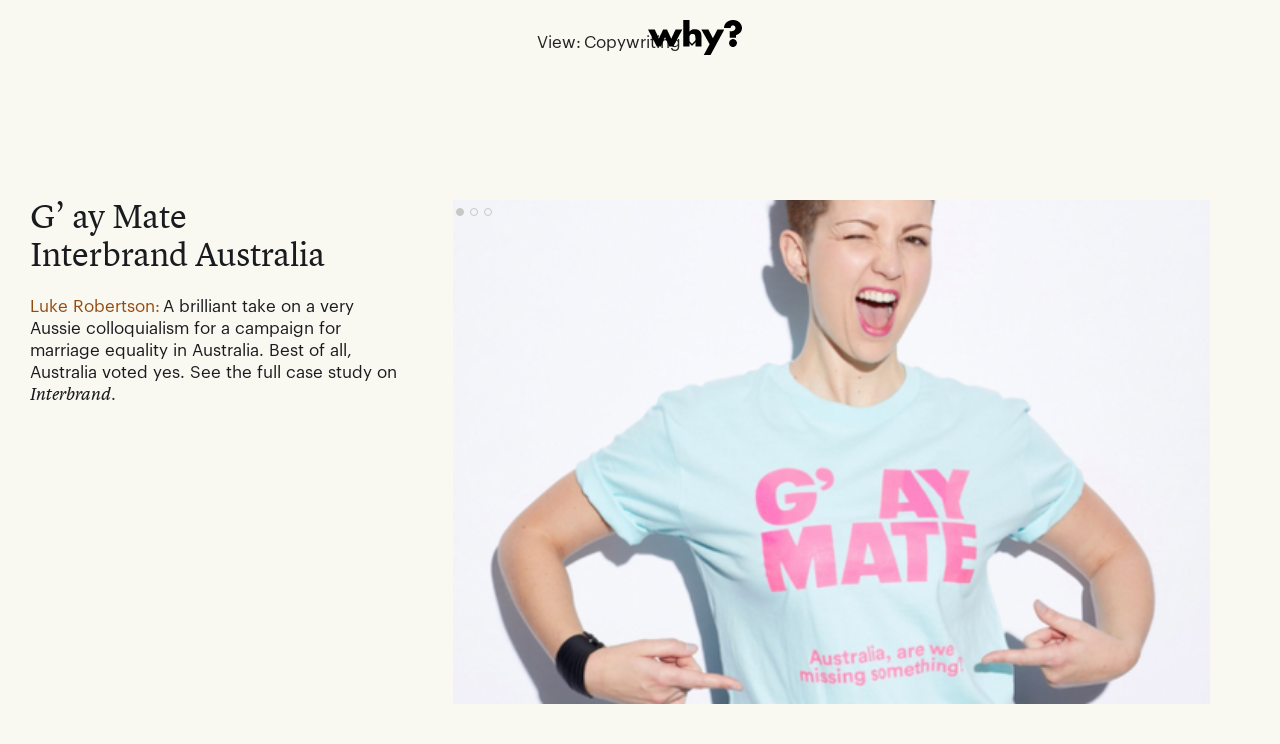

--- FILE ---
content_type: text/html
request_url: https://www.why.design/category/copywriting?e32f4567_page=2
body_size: 7859
content:
<!DOCTYPE html><!-- Last Published: Mon Aug 12 2024 23:12:25 GMT+0000 (Coordinated Universal Time) --><html data-wf-domain="www.why.design" data-wf-page="607dde5e46d3706532995204" data-wf-site="601062bc12c9324f2293a390" lang="en" data-wf-collection="607dde5e46d37095b49951b5" data-wf-item-slug="copywriting"><head><meta charset="utf-8"/><title>Copywriting | Why? Design</title><meta content="Copywriting | Why? Design" property="og:title"/><meta content="Copywriting | Why? Design" property="twitter:title"/><meta content="width=device-width, initial-scale=1" name="viewport"/><link href="https://cdn.prod.website-files.com/601062bc12c9324f2293a390/css/why-design.1574d912d.css" rel="stylesheet" type="text/css"/><link href="https://fonts.googleapis.com" rel="preconnect"/><link href="https://fonts.gstatic.com" rel="preconnect" crossorigin="anonymous"/><script src="https://ajax.googleapis.com/ajax/libs/webfont/1.6.26/webfont.js" type="text/javascript"></script><script type="text/javascript">WebFont.load({  google: {    families: ["Montserrat:100,100italic,200,200italic,300,300italic,400,400italic,500,500italic,600,600italic,700,700italic,800,800italic,900,900italic"]  }});</script><script type="text/javascript">!function(o,c){var n=c.documentElement,t=" w-mod-";n.className+=t+"js",("ontouchstart"in o||o.DocumentTouch&&c instanceof DocumentTouch)&&(n.className+=t+"touch")}(window,document);</script><link href="https://cdn.prod.website-files.com/601062bc12c9324f2293a390/6079fa4d2f53bba6062bff47_Asset%206.png" rel="shortcut icon" type="image/x-icon"/><link href="https://cdn.prod.website-files.com/601062bc12c9324f2293a390/6079fa66a6bf74c516036987_Asset%208.png" rel="apple-touch-icon"/><script async="" src="https://www.googletagmanager.com/gtag/js?id=G-NTV4QC5LV1"></script><script type="text/javascript">window.dataLayer = window.dataLayer || [];function gtag(){dataLayer.push(arguments);}gtag('js', new Date());gtag('config', 'G-NTV4QC5LV1', {'anonymize_ip': false});</script><style>
* {
  -webkit-font-smoothing: antialiased;
  -moz-osx-font-smoothing: grayscale;
}
</style>

<meta name="google-site-verification" content="znidSc0j8RxJp2u5GVPKpeHO6Y9Savak-drKDEu-dm4" /></head><body class="body"><div class="nav-bg-2"></div><div id="top" class="top"></div><div class="loading-group"><div class="lottie-animation-2" data-w-id="63a47d39-fdb5-b883-e5dd-78dd6d178d9d" data-animation-type="lottie" data-src="https://cdn.prod.website-files.com/601062bc12c9324f2293a390/6064fd471247a4f68738f68e_qustion%20mark.json" data-loop="0" data-direction="1" data-autoplay="1" data-is-ix2-target="0" data-renderer="svg" data-default-duration="3" data-duration="0"></div></div><nav id="nav" class="nav-category"><div id="w-node-_193e1811-a265-ec3c-2d0b-a89c126a3f72-32995204" class="menu_group"><div id="w-node-_193e1811-a265-ec3c-2d0b-a89c126a3f73-32995204" class="menu_div"><div class="menu_left"><div data-hover="false" data-delay="0" data-w-id="193e1811-a265-ec3c-2d0b-a89c126a3f77" class="dropdown-group w-dropdown"><nav id="dropdown-active" class="dropdown-active w-dropdown-toggle"><div class="text-block-view">View:</div><div class="text-block-4">Copywriting</div><div class="div-block-6"><img src="https://cdn.prod.website-files.com/601062bc12c9324f2293a390/606b9886d4e0ac72c6de6a69_down%20arrow_4.svg" loading="lazy" alt="" class="arrow-image"/></div></nav><nav class="dropdown-list w-dropdown-list"><div class="nav-list-group"><a href="/" class="nav-links w-inline-block"><div class="nav-list">All</div></a></div><div class="w-dyn-list"><div role="list" class="collection-list_new w-dyn-items"><div role="listitem" class="nav-list-group w-dyn-item"><a href="/category/advertising" class="nav-links w-inline-block"><div class="nav-list">Advertising</div></a></div><div role="listitem" class="nav-list-group w-dyn-item"><a href="/category/branding" class="nav-links w-inline-block"><div class="nav-list">Branding</div></a></div><div role="listitem" class="nav-list-group w-dyn-item"><a href="/category/digital" class="nav-links w-inline-block"><div class="nav-list">Digital</div></a></div><div role="listitem" class="nav-list-group w-dyn-item"><a href="/category/graphic-design" class="nav-links w-inline-block"><div class="nav-list">Graphic Design</div></a></div><div role="listitem" class="nav-list-group w-dyn-item"><a href="/category/miscellaneous" class="nav-links w-inline-block"><div class="nav-list">Miscellaneous</div></a></div><div role="listitem" class="nav-list-group w-dyn-item"><a href="/category/packaging" class="nav-links w-inline-block"><div class="nav-list">Packaging</div></a></div><div role="listitem" class="nav-list-group w-dyn-item"><a href="/category/photography" class="nav-links w-inline-block"><div class="nav-list">Photography</div></a></div><div role="listitem" class="nav-list-group w-dyn-item"><a href="/category/print" class="nav-links w-inline-block"><div class="nav-list">Print</div></a></div><div role="listitem" class="nav-list-group w-dyn-item"><a href="/category/typography" class="nav-links w-inline-block"><div class="nav-list">Typography</div></a></div></div></div></nav></div></div></div></div><header id="w-node-_193e1811-a265-ec3c-2d0b-a89c126a3f86-32995204" class="menu_group_question-mark"><div class="group"><div class="menu_right_why"><a href="/about" class="why_link w-inline-block"><img src="https://cdn.prod.website-files.com/601062bc12c9324f2293a390/6075ccc7a3063c4fa0bbe238_why_new_2.svg" loading="lazy" height="35" alt="Why logo" class="why-logo"/></a></div><div class="menu_right"><a href="/about" class="mark-link w-inline-block"><img src="https://cdn.prod.website-files.com/601062bc12c9324f2293a390/607a06b4c34c7e71eb01cbf0_Asset%206.svg" loading="lazy" height="27" alt="" class="why-mark"/></a></div></div></header><div id="w-node-_193e1811-a265-ec3c-2d0b-a89c126a3f8e-32995204" class="nav-bg"></div></nav><div class="section w-clearfix"><div class="collection-list-wrapper w-clearfix w-dyn-list"><div role="list" class="collection-list w-clearfix w-dyn-items"><div role="listitem" class="collection-list-item w-clearfix w-dyn-item"><div class="project-warp w-clearfix"><div id="w-node-_06d995ed-a20f-c15d-1ce1-c77ce32f456b-32995204" class="project-text-group w-clearfix"><a href="/project/g-ay-mate" class="link-block---project-title w-inline-block"><div class="project-name">G’ ay Mate</div><div class="project-name-subtitle">Interbrand Australia</div></a><a href="/contributors/luke-robertson" class="link-block---contributor w-inline-block"><div style="color:hsla(26.923076923076927, 79.92%, 32.24%, 1.00)" class="contributor">Luke Robertson:</div></a><div class="project-rich-text w-richtext"><p>A brilliant take on a very Aussie colloquialism for a campaign for marriage equality in Australia. Best of all, Australia voted yes. See the full case study on <a href="http://interbrand.com/au/work/g-ay-mate/">Interbrand</a>.</p></div></div><div id="w-node-_06d995ed-a20f-c15d-1ce1-c77ce32f4575-32995204" class="slider-group w-clearfix"><div data-delay="4000" data-animation="fade" class="slider w-slider" data-autoplay="false" data-easing="ease" data-hide-arrows="false" data-disable-swipe="false" data-autoplay-limit="0" data-nav-spacing="3" data-duration="500" data-infinite="true"><div class="html-embed w-embed"><style>
.w-slider-nav {
    font-size: 8px;

}
.w-slider-dot.w-active {
    width: 8px;
    height: 8px;
    background: #C9C7C5;
    top: 3px;
}

.w-slider-dot {
    width: 8px;
    height: 8px;
    background: none;
    border: 1px solid #C9C7C5;
    top: 3px;
} 
</style></div><div class="mask w-slider-mask"><div class="fs-slider video w-condition-invisible w-slide"><div class="video w-condition-invisible w-dyn-bind-empty w-video w-embed"></div></div><div class="fs-slider w-slide"><img src="https://cdn.prod.website-files.com/601af8a3cc7acf0838089aca/60763bd10e2a793c9597a340_gaymate%2002.png" loading="lazy" alt="" id="image-1" sizes="(max-width: 479px) 26vw, (max-width: 767px) 25vw, (max-width: 991px) 27vw, 32vw" srcset="https://cdn.prod.website-files.com/601af8a3cc7acf0838089aca/60763bd10e2a793c9597a340_gaymate%2002-p-500.png 500w, https://cdn.prod.website-files.com/601af8a3cc7acf0838089aca/60763bd10e2a793c9597a340_gaymate%2002-p-800.png 800w, https://cdn.prod.website-files.com/601af8a3cc7acf0838089aca/60763bd10e2a793c9597a340_gaymate%2002.png 1020w" class="project-image"/></div><div class="fs-slider w-slide"><img id="image-2" loading="lazy" alt="" src="https://cdn.prod.website-files.com/601af8a3cc7acf0838089aca/60763bc7f1793a2aac5133b2_gaymate%2001.png" sizes="(max-width: 479px) 26vw, (max-width: 767px) 25vw, (max-width: 991px) 27vw, 32vw" srcset="https://cdn.prod.website-files.com/601af8a3cc7acf0838089aca/60763bc7f1793a2aac5133b2_gaymate%2001-p-500.png 500w, https://cdn.prod.website-files.com/601af8a3cc7acf0838089aca/60763bc7f1793a2aac5133b2_gaymate%2001-p-800.png 800w, https://cdn.prod.website-files.com/601af8a3cc7acf0838089aca/60763bc7f1793a2aac5133b2_gaymate%2001.png 1020w" class="project-image"/></div><div class="fs-slider w-slide"><img id="image-3" loading="lazy" alt="" src="https://cdn.prod.website-files.com/601af8a3cc7acf0838089aca/606e1514f8e0e3d657cb0413_Gay_Mate_End_Hero_1200x800px_A03.jpg" sizes="(max-width: 479px) 26vw, (max-width: 767px) 25vw, (max-width: 991px) 27vw, 32vw" srcset="https://cdn.prod.website-files.com/601af8a3cc7acf0838089aca/606e1514f8e0e3d657cb0413_Gay_Mate_End_Hero_1200x800px_A03-p-500.jpeg 500w, https://cdn.prod.website-files.com/601af8a3cc7acf0838089aca/606e1514f8e0e3d657cb0413_Gay_Mate_End_Hero_1200x800px_A03-p-1080.jpeg 1080w, https://cdn.prod.website-files.com/601af8a3cc7acf0838089aca/606e1514f8e0e3d657cb0413_Gay_Mate_End_Hero_1200x800px_A03.jpg 1200w" class="project-image"/></div><div class="fs-slider w-condition-invisible w-slide"><img id="image-4" loading="lazy" alt="" src="" class="project-image w-condition-invisible w-dyn-bind-empty"/></div><div class="fs-slider w-condition-invisible w-slide"><img id="image-5" loading="lazy" alt="" src="" class="project-image w-condition-invisible w-dyn-bind-empty"/></div><div class="fs-slider w-condition-invisible w-slide"><img id="image-6" loading="lazy" alt="" src="" class="project-image w-condition-invisible w-dyn-bind-empty"/></div><div class="fs-slider w-condition-invisible w-slide"><img id="image-7" loading="lazy" alt="" src="" class="project-image w-condition-invisible w-dyn-bind-empty"/></div></div><div class="left-arrow w-slider-arrow-left"></div><div class="right-arrow w-slider-arrow-right"></div><div class="slide-nav w-slider-nav w-round"></div></div></div></div></div><div role="listitem" class="collection-list-item w-clearfix w-dyn-item"><div class="project-warp w-clearfix"><div id="w-node-_06d995ed-a20f-c15d-1ce1-c77ce32f456b-32995204" class="project-text-group w-clearfix"><a href="/project/monotype-one-of-a-kind" class="link-block---project-title w-inline-block"><div class="project-name">Monotype: One of a kind</div><div class="project-name-subtitle">SEA Design</div></a><a href="/contributors/mike-reed" class="link-block---contributor w-inline-block"><div style="color:hsla(331.35135135135135, 66.63%, 64.04%, 1.00)" class="contributor">Mike Reed:</div></a><div class="project-rich-text w-richtext"><p>This is the sort of line that has writers seething with envy. A strapline hidden in the brand name itself, which becomes a perfect reflection and extension of that name, adding a delightfully unforced layer of meaning and wit. Perfect. (If I can find out who wrote it, I’ll add them a credit!) Lovely identity by <a href="http://www.seadesign.com/projects/6-monotype" target="_blank">SEA</a>, too.</p></div></div><div id="w-node-_06d995ed-a20f-c15d-1ce1-c77ce32f4575-32995204" class="slider-group w-clearfix"><div data-delay="4000" data-animation="fade" class="slider w-slider" data-autoplay="false" data-easing="ease" data-hide-arrows="false" data-disable-swipe="false" data-autoplay-limit="0" data-nav-spacing="3" data-duration="500" data-infinite="true"><div class="html-embed w-embed"><style>
.w-slider-nav {
    font-size: 8px;

}
.w-slider-dot.w-active {
    width: 8px;
    height: 8px;
    background: #C9C7C5;
    top: 3px;
}

.w-slider-dot {
    width: 8px;
    height: 8px;
    background: none;
    border: 1px solid #C9C7C5;
    top: 3px;
} 
</style></div><div class="mask w-slider-mask"><div class="fs-slider video w-condition-invisible w-slide"><div class="video w-condition-invisible w-dyn-bind-empty w-video w-embed"></div></div><div class="fs-slider w-slide"><img src="https://cdn.prod.website-files.com/601af8a3cc7acf0838089aca/606e15ab53ccc534806697f9_Monotype_strapline.png" loading="lazy" alt="" id="image-1" sizes="(max-width: 479px) 26vw, (max-width: 767px) 25vw, (max-width: 991px) 27vw, 32vw" srcset="https://cdn.prod.website-files.com/601af8a3cc7acf0838089aca/606e15ab53ccc534806697f9_Monotype_strapline-p-500.png 500w, https://cdn.prod.website-files.com/601af8a3cc7acf0838089aca/606e15ab53ccc534806697f9_Monotype_strapline-p-800.png 800w, https://cdn.prod.website-files.com/601af8a3cc7acf0838089aca/606e15ab53ccc534806697f9_Monotype_strapline.png 1020w" class="project-image"/></div><div class="fs-slider w-condition-invisible w-slide"><img id="image-2" loading="lazy" alt="" src="" class="project-image w-condition-invisible w-dyn-bind-empty"/></div><div class="fs-slider w-condition-invisible w-slide"><img id="image-3" loading="lazy" alt="" src="" class="project-image w-condition-invisible w-dyn-bind-empty"/></div><div class="fs-slider w-condition-invisible w-slide"><img id="image-4" loading="lazy" alt="" src="" class="project-image w-condition-invisible w-dyn-bind-empty"/></div><div class="fs-slider w-condition-invisible w-slide"><img id="image-5" loading="lazy" alt="" src="" class="project-image w-condition-invisible w-dyn-bind-empty"/></div><div class="fs-slider w-condition-invisible w-slide"><img id="image-6" loading="lazy" alt="" src="" class="project-image w-condition-invisible w-dyn-bind-empty"/></div><div class="fs-slider w-condition-invisible w-slide"><img id="image-7" loading="lazy" alt="" src="" class="project-image w-condition-invisible w-dyn-bind-empty"/></div></div><div class="left-arrow w-slider-arrow-left"></div><div class="right-arrow w-slider-arrow-right"></div><div class="slide-nav w-slider-nav w-round"></div></div></div></div></div><div role="listitem" class="collection-list-item w-clearfix w-dyn-item"><div class="project-warp w-clearfix"><div id="w-node-_06d995ed-a20f-c15d-1ce1-c77ce32f456b-32995204" class="project-text-group w-clearfix"><a href="/project/millbank-farm" class="link-block---project-title w-inline-block"><div class="project-name">Millbank Farm</div><div class="project-name-subtitle">Jack Renwick Studio</div></a><a href="/contributors/jamie-ellul" class="link-block---contributor w-inline-block"><div style="color:hsla(89.11764705882354, 96.49%, 33.93%, 1.00)" class="contributor">Jamie Ellul:</div></a><div class="project-rich-text w-richtext"><p>Really dig (pun intended) this new identity for Millbank Farm by Jack Renwick Studio. A family-run farm on the same site since 1889, producing top-quality turnips, leeks and chickens. A great logo based on the furrows leads to a bold graphic lino-cut style illustration approach that feels just right. Great strapline too.</p></div></div><div id="w-node-_06d995ed-a20f-c15d-1ce1-c77ce32f4575-32995204" class="slider-group w-clearfix"><div data-delay="4000" data-animation="fade" class="slider w-slider" data-autoplay="false" data-easing="ease" data-hide-arrows="false" data-disable-swipe="false" data-autoplay-limit="0" data-nav-spacing="3" data-duration="500" data-infinite="true"><div class="html-embed w-embed"><style>
.w-slider-nav {
    font-size: 8px;

}
.w-slider-dot.w-active {
    width: 8px;
    height: 8px;
    background: #C9C7C5;
    top: 3px;
}

.w-slider-dot {
    width: 8px;
    height: 8px;
    background: none;
    border: 1px solid #C9C7C5;
    top: 3px;
} 
</style></div><div class="mask w-slider-mask"><div class="fs-slider video w-condition-invisible w-slide"><div class="video w-condition-invisible w-dyn-bind-empty w-video w-embed"></div></div><div class="fs-slider w-slide"><img src="https://cdn.prod.website-files.com/601af8a3cc7acf0838089aca/607db366311412e0c2b735ab_Millbank1.jpg" loading="lazy" alt="" id="image-1" sizes="(max-width: 479px) 26vw, (max-width: 767px) 25vw, (max-width: 991px) 27vw, 32vw" srcset="https://cdn.prod.website-files.com/601af8a3cc7acf0838089aca/607db366311412e0c2b735ab_Millbank1-p-500.jpeg 500w, https://cdn.prod.website-files.com/601af8a3cc7acf0838089aca/607db366311412e0c2b735ab_Millbank1-p-800.jpeg 800w, https://cdn.prod.website-files.com/601af8a3cc7acf0838089aca/607db366311412e0c2b735ab_Millbank1.jpg 1020w" class="project-image"/></div><div class="fs-slider w-slide"><img id="image-2" loading="lazy" alt="" src="https://cdn.prod.website-files.com/601af8a3cc7acf0838089aca/607db3693114123026b735b7_Millbank2.jpg" sizes="(max-width: 479px) 26vw, (max-width: 767px) 25vw, (max-width: 991px) 27vw, 32vw" srcset="https://cdn.prod.website-files.com/601af8a3cc7acf0838089aca/607db3693114123026b735b7_Millbank2-p-500.jpeg 500w, https://cdn.prod.website-files.com/601af8a3cc7acf0838089aca/607db3693114123026b735b7_Millbank2-p-800.jpeg 800w, https://cdn.prod.website-files.com/601af8a3cc7acf0838089aca/607db3693114123026b735b7_Millbank2.jpg 1020w" class="project-image"/></div><div class="fs-slider w-slide"><img id="image-3" loading="lazy" alt="" src="https://cdn.prod.website-files.com/601af8a3cc7acf0838089aca/607db36c5b9fc17710becfc4_Millbank3.jpg" sizes="(max-width: 479px) 26vw, (max-width: 767px) 25vw, (max-width: 991px) 27vw, 32vw" srcset="https://cdn.prod.website-files.com/601af8a3cc7acf0838089aca/607db36c5b9fc17710becfc4_Millbank3-p-800.jpeg 800w, https://cdn.prod.website-files.com/601af8a3cc7acf0838089aca/607db36c5b9fc17710becfc4_Millbank3.jpg 1020w" class="project-image"/></div><div class="fs-slider w-slide"><img id="image-4" loading="lazy" alt="" src="https://cdn.prod.website-files.com/601af8a3cc7acf0838089aca/607db371a93e07ede136b12a_Millbank4.jpg" sizes="(max-width: 479px) 26vw, (max-width: 767px) 25vw, (max-width: 991px) 27vw, 32vw" srcset="https://cdn.prod.website-files.com/601af8a3cc7acf0838089aca/607db371a93e07ede136b12a_Millbank4-p-800.jpeg 800w, https://cdn.prod.website-files.com/601af8a3cc7acf0838089aca/607db371a93e07ede136b12a_Millbank4.jpg 1020w" class="project-image"/></div><div class="fs-slider w-slide"><img id="image-5" loading="lazy" alt="" src="https://cdn.prod.website-files.com/601af8a3cc7acf0838089aca/607db373fb27aa104b1ec1ee_Millbank5.jpg" sizes="(max-width: 479px) 26vw, (max-width: 767px) 25vw, (max-width: 991px) 27vw, 32vw" srcset="https://cdn.prod.website-files.com/601af8a3cc7acf0838089aca/607db373fb27aa104b1ec1ee_Millbank5-p-500.jpeg 500w, https://cdn.prod.website-files.com/601af8a3cc7acf0838089aca/607db373fb27aa104b1ec1ee_Millbank5-p-800.jpeg 800w, https://cdn.prod.website-files.com/601af8a3cc7acf0838089aca/607db373fb27aa104b1ec1ee_Millbank5.jpg 1020w" class="project-image"/></div><div class="fs-slider w-condition-invisible w-slide"><img id="image-6" loading="lazy" alt="" src="" class="project-image w-condition-invisible w-dyn-bind-empty"/></div><div class="fs-slider w-condition-invisible w-slide"><img id="image-7" loading="lazy" alt="" src="" class="project-image w-condition-invisible w-dyn-bind-empty"/></div></div><div class="left-arrow w-slider-arrow-left"></div><div class="right-arrow w-slider-arrow-right"></div><div class="slide-nav w-slider-nav w-round"></div></div></div></div></div><div role="listitem" class="collection-list-item w-clearfix w-dyn-item"><div class="project-warp w-clearfix"><div id="w-node-_06d995ed-a20f-c15d-1ce1-c77ce32f456b-32995204" class="project-text-group w-clearfix"><a href="/project/d-ads-2017-annual" class="link-block---project-title w-inline-block"><div class="project-name">D&amp;AD’s 2017 Annual</div><div class="project-name-subtitle">Studio Sutherl&amp;</div></a><a href="/contributors/maisie-benson" class="link-block---contributor w-inline-block"><div style="color:hsla(216.6176470588235, 61.33%, 55.17%, 1.00)" class="contributor">Maisie Benson:</div></a><div class="project-rich-text w-richtext"><p>Studio Sutherl&amp;’s design for the 2017 D&amp;AD Annual cleverly reinstates the Annual as the Design Bible needed in everybody’s lives. Simple covers and multiple ribbons, which the reader can use to bookmark projects they admire, keeps the design both elegant and functional. Copy, written by Nick Asbury, repeatedly uses ampersands (in reference to the &amp; in D&amp;AD) to give the Annual an additional element of personality and ownability.</p></div></div><div id="w-node-_06d995ed-a20f-c15d-1ce1-c77ce32f4575-32995204" class="slider-group w-clearfix"><div data-delay="4000" data-animation="fade" class="slider w-slider" data-autoplay="false" data-easing="ease" data-hide-arrows="false" data-disable-swipe="false" data-autoplay-limit="0" data-nav-spacing="3" data-duration="500" data-infinite="true"><div class="html-embed w-embed"><style>
.w-slider-nav {
    font-size: 8px;

}
.w-slider-dot.w-active {
    width: 8px;
    height: 8px;
    background: #C9C7C5;
    top: 3px;
}

.w-slider-dot {
    width: 8px;
    height: 8px;
    background: none;
    border: 1px solid #C9C7C5;
    top: 3px;
} 
</style></div><div class="mask w-slider-mask"><div class="fs-slider video w-condition-invisible w-slide"><div class="video w-condition-invisible w-dyn-bind-empty w-video w-embed"></div></div><div class="fs-slider w-slide"><img src="https://cdn.prod.website-files.com/601af8a3cc7acf0838089aca/607dc04b0b2d16799098e1fe_Annual_1.jpg" loading="lazy" alt="" id="image-1" sizes="(max-width: 479px) 26vw, (max-width: 767px) 25vw, (max-width: 991px) 27vw, 32vw" srcset="https://cdn.prod.website-files.com/601af8a3cc7acf0838089aca/607dc04b0b2d16799098e1fe_Annual_1-p-800.jpeg 800w, https://cdn.prod.website-files.com/601af8a3cc7acf0838089aca/607dc04b0b2d16799098e1fe_Annual_1.jpg 1020w" class="project-image"/></div><div class="fs-slider w-slide"><img id="image-2" loading="lazy" alt="" src="https://cdn.prod.website-files.com/601af8a3cc7acf0838089aca/607dc04e3e6a4fab3ca2cf60_Annual_2.jpg" sizes="(max-width: 479px) 26vw, (max-width: 767px) 25vw, (max-width: 991px) 27vw, 32vw" srcset="https://cdn.prod.website-files.com/601af8a3cc7acf0838089aca/607dc04e3e6a4fab3ca2cf60_Annual_2-p-800.jpeg 800w, https://cdn.prod.website-files.com/601af8a3cc7acf0838089aca/607dc04e3e6a4fab3ca2cf60_Annual_2.jpg 1020w" class="project-image"/></div><div class="fs-slider w-slide"><img id="image-3" loading="lazy" alt="" src="https://cdn.prod.website-files.com/601af8a3cc7acf0838089aca/607dc0505c439e6bcd5daf4a_Annual_3.jpg" sizes="(max-width: 479px) 26vw, (max-width: 767px) 25vw, (max-width: 991px) 27vw, 32vw" srcset="https://cdn.prod.website-files.com/601af8a3cc7acf0838089aca/607dc0505c439e6bcd5daf4a_Annual_3-p-800.jpeg 800w, https://cdn.prod.website-files.com/601af8a3cc7acf0838089aca/607dc0505c439e6bcd5daf4a_Annual_3.jpg 1020w" class="project-image"/></div><div class="fs-slider w-slide"><img id="image-4" loading="lazy" alt="" src="https://cdn.prod.website-files.com/601af8a3cc7acf0838089aca/607dc053d8517bc20c4dd60d_Annual_4.jpg" sizes="(max-width: 479px) 26vw, (max-width: 767px) 25vw, (max-width: 991px) 27vw, 32vw" srcset="https://cdn.prod.website-files.com/601af8a3cc7acf0838089aca/607dc053d8517bc20c4dd60d_Annual_4-p-800.jpeg 800w, https://cdn.prod.website-files.com/601af8a3cc7acf0838089aca/607dc053d8517bc20c4dd60d_Annual_4.jpg 1020w" class="project-image"/></div><div class="fs-slider w-condition-invisible w-slide"><img id="image-5" loading="lazy" alt="" src="" class="project-image w-condition-invisible w-dyn-bind-empty"/></div><div class="fs-slider w-condition-invisible w-slide"><img id="image-6" loading="lazy" alt="" src="" class="project-image w-condition-invisible w-dyn-bind-empty"/></div><div class="fs-slider w-condition-invisible w-slide"><img id="image-7" loading="lazy" alt="" src="" class="project-image w-condition-invisible w-dyn-bind-empty"/></div></div><div class="left-arrow w-slider-arrow-left"></div><div class="right-arrow w-slider-arrow-right"></div><div class="slide-nav w-slider-nav w-round"></div></div></div></div></div><div role="listitem" class="collection-list-item w-clearfix w-dyn-item"><div class="project-warp w-clearfix"><div id="w-node-_06d995ed-a20f-c15d-1ce1-c77ce32f456b-32995204" class="project-text-group w-clearfix"><a href="/project/grek-tea" class="link-block---project-title w-inline-block"><div class="project-name">GREK tea</div><div class="project-name-subtitle">Design by Interabang</div></a><a href="/contributors/alex-swatridge" class="link-block---contributor w-inline-block"><div style="color:hsla(178.36065573770492, 100.00%, 35.88%, 1.00)" class="contributor">Alex Swatridge:</div></a><div class="project-rich-text w-richtext"><p>GREK are a new range of high quality herbal teas from Greece. Interabang have created a brand that steers clear of Greek clichés and have instead taken inspiration from the Xysta tiles of Pyrgi, where the founder took childhood trips. The result is powerful, unique and memorable. Beautiful details include the short stories describing each flavour, with charming illustrations &amp; words by Claire Curtis and Scott Perry.</p></div></div><div id="w-node-_06d995ed-a20f-c15d-1ce1-c77ce32f4575-32995204" class="slider-group w-clearfix"><div data-delay="4000" data-animation="fade" class="slider w-slider" data-autoplay="false" data-easing="ease" data-hide-arrows="false" data-disable-swipe="false" data-autoplay-limit="0" data-nav-spacing="3" data-duration="500" data-infinite="true"><div class="html-embed w-embed"><style>
.w-slider-nav {
    font-size: 8px;

}
.w-slider-dot.w-active {
    width: 8px;
    height: 8px;
    background: #C9C7C5;
    top: 3px;
}

.w-slider-dot {
    width: 8px;
    height: 8px;
    background: none;
    border: 1px solid #C9C7C5;
    top: 3px;
} 
</style></div><div class="mask w-slider-mask"><div class="fs-slider video w-condition-invisible w-slide"><div class="video w-condition-invisible w-dyn-bind-empty w-video w-embed"></div></div><div class="fs-slider w-slide"><img src="https://cdn.prod.website-files.com/601af8a3cc7acf0838089aca/607dd42fbfe422a463fb4164_GR_03_2800X1680-1.jpeg" loading="lazy" alt="" id="image-1" sizes="(max-width: 479px) 26vw, (max-width: 767px) 25vw, (max-width: 991px) 27vw, 32vw" srcset="https://cdn.prod.website-files.com/601af8a3cc7acf0838089aca/607dd42fbfe422a463fb4164_GR_03_2800X1680-1-p-1080.jpeg 1080w, https://cdn.prod.website-files.com/601af8a3cc7acf0838089aca/607dd42fbfe422a463fb4164_GR_03_2800X1680-1.jpeg 1152w" class="project-image"/></div><div class="fs-slider w-slide"><img id="image-2" loading="lazy" alt="" src="https://cdn.prod.website-files.com/601af8a3cc7acf0838089aca/607dd4358fcd45a4e9a2af29_GR_04_2800X1680-1.jpeg" sizes="(max-width: 479px) 26vw, (max-width: 767px) 25vw, (max-width: 991px) 27vw, 32vw" srcset="https://cdn.prod.website-files.com/601af8a3cc7acf0838089aca/607dd4358fcd45a4e9a2af29_GR_04_2800X1680-1-p-1080.jpeg 1080w, https://cdn.prod.website-files.com/601af8a3cc7acf0838089aca/607dd4358fcd45a4e9a2af29_GR_04_2800X1680-1.jpeg 1152w" class="project-image"/></div><div class="fs-slider w-slide"><img id="image-3" loading="lazy" alt="" src="https://cdn.prod.website-files.com/601af8a3cc7acf0838089aca/607dd4391ef9c1d92ac3af2e_GR_10_1400X840-1.jpeg" sizes="(max-width: 479px) 26vw, (max-width: 767px) 25vw, (max-width: 991px) 27vw, 32vw" srcset="https://cdn.prod.website-files.com/601af8a3cc7acf0838089aca/607dd4391ef9c1d92ac3af2e_GR_10_1400X840-1-p-1080.jpeg 1080w, https://cdn.prod.website-files.com/601af8a3cc7acf0838089aca/607dd4391ef9c1d92ac3af2e_GR_10_1400X840-1.jpeg 1152w" class="project-image"/></div><div class="fs-slider w-condition-invisible w-slide"><img id="image-4" loading="lazy" alt="" src="" class="project-image w-condition-invisible w-dyn-bind-empty"/></div><div class="fs-slider w-condition-invisible w-slide"><img id="image-5" loading="lazy" alt="" src="" class="project-image w-condition-invisible w-dyn-bind-empty"/></div><div class="fs-slider w-condition-invisible w-slide"><img id="image-6" loading="lazy" alt="" src="" class="project-image w-condition-invisible w-dyn-bind-empty"/></div><div class="fs-slider w-condition-invisible w-slide"><img id="image-7" loading="lazy" alt="" src="" class="project-image w-condition-invisible w-dyn-bind-empty"/></div></div><div class="left-arrow w-slider-arrow-left"></div><div class="right-arrow w-slider-arrow-right"></div><div class="slide-nav w-slider-nav w-round"></div></div></div></div></div><div role="listitem" class="collection-list-item w-clearfix w-dyn-item"><div class="project-warp w-clearfix"><div id="w-node-_06d995ed-a20f-c15d-1ce1-c77ce32f456b-32995204" class="project-text-group w-clearfix"><a href="/project/the-art-of-copywriting" class="link-block---project-title w-inline-block"><div class="project-name">The art of copywriting</div><div class="project-name-subtitle">Mytton Williams</div></a><a href="/contributors/rob-duncan" class="link-block---contributor w-inline-block"><div style="color:hsla(0.6629834254143646, 83.41%, 57.45%, 1.00)" class="contributor">Rob Duncan:</div></a><div class="project-rich-text w-richtext"><p><a href="http://myttonwilliams.co.uk/" target="_blank">Mytton Williams</a> have produced a beautiful and clever set of posters for Ink Copywriters. Using Indian ink and a variety of tools they submerged, brushed, splattered, absorbed and dragged ink across the canvas, illustrating a selection of words through mark making that express a few of the client’s many different tones of voice.</p></div></div><div id="w-node-_06d995ed-a20f-c15d-1ce1-c77ce32f4575-32995204" class="slider-group w-clearfix"><div data-delay="4000" data-animation="fade" class="slider w-slider" data-autoplay="false" data-easing="ease" data-hide-arrows="false" data-disable-swipe="false" data-autoplay-limit="0" data-nav-spacing="3" data-duration="500" data-infinite="true"><div class="html-embed w-embed"><style>
.w-slider-nav {
    font-size: 8px;

}
.w-slider-dot.w-active {
    width: 8px;
    height: 8px;
    background: #C9C7C5;
    top: 3px;
}

.w-slider-dot {
    width: 8px;
    height: 8px;
    background: none;
    border: 1px solid #C9C7C5;
    top: 3px;
} 
</style></div><div class="mask w-slider-mask"><div class="fs-slider video w-condition-invisible w-slide"><div class="video w-condition-invisible w-dyn-bind-empty w-video w-embed"></div></div><div class="fs-slider w-slide"><img src="https://cdn.prod.website-files.com/601af8a3cc7acf0838089aca/607dd60ebc4b54db87448122_Ink3.jpg" loading="lazy" alt="" id="image-1" sizes="(max-width: 479px) 26vw, (max-width: 767px) 25vw, (max-width: 991px) 27vw, 32vw" srcset="https://cdn.prod.website-files.com/601af8a3cc7acf0838089aca/607dd60ebc4b54db87448122_Ink3-p-500.jpeg 500w, https://cdn.prod.website-files.com/601af8a3cc7acf0838089aca/607dd60ebc4b54db87448122_Ink3-p-800.jpeg 800w, https://cdn.prod.website-files.com/601af8a3cc7acf0838089aca/607dd60ebc4b54db87448122_Ink3.jpg 1020w" class="project-image"/></div><div class="fs-slider w-slide"><img id="image-2" loading="lazy" alt="" src="https://cdn.prod.website-files.com/601af8a3cc7acf0838089aca/607dd6111b3c905cf1aa61d0_Ink2.jpg" sizes="(max-width: 479px) 26vw, (max-width: 767px) 25vw, (max-width: 991px) 27vw, 32vw" srcset="https://cdn.prod.website-files.com/601af8a3cc7acf0838089aca/607dd6111b3c905cf1aa61d0_Ink2-p-500.jpeg 500w, https://cdn.prod.website-files.com/601af8a3cc7acf0838089aca/607dd6111b3c905cf1aa61d0_Ink2-p-800.jpeg 800w, https://cdn.prod.website-files.com/601af8a3cc7acf0838089aca/607dd6111b3c905cf1aa61d0_Ink2.jpg 1020w" class="project-image"/></div><div class="fs-slider w-slide"><img id="image-3" loading="lazy" alt="" src="https://cdn.prod.website-files.com/601af8a3cc7acf0838089aca/607dd6151a1b3b4fe4ac7681_Ink1.jpg" sizes="(max-width: 479px) 26vw, (max-width: 767px) 25vw, (max-width: 991px) 27vw, 32vw" srcset="https://cdn.prod.website-files.com/601af8a3cc7acf0838089aca/607dd6151a1b3b4fe4ac7681_Ink1-p-500.jpeg 500w, https://cdn.prod.website-files.com/601af8a3cc7acf0838089aca/607dd6151a1b3b4fe4ac7681_Ink1-p-800.jpeg 800w, https://cdn.prod.website-files.com/601af8a3cc7acf0838089aca/607dd6151a1b3b4fe4ac7681_Ink1.jpg 1020w" class="project-image"/></div><div class="fs-slider w-slide"><img id="image-4" loading="lazy" alt="" src="https://cdn.prod.website-files.com/601af8a3cc7acf0838089aca/607dd617167de465fbe10915_Ink4.jpg" sizes="(max-width: 479px) 26vw, (max-width: 767px) 25vw, (max-width: 991px) 27vw, 32vw" srcset="https://cdn.prod.website-files.com/601af8a3cc7acf0838089aca/607dd617167de465fbe10915_Ink4-p-800.jpeg 800w, https://cdn.prod.website-files.com/601af8a3cc7acf0838089aca/607dd617167de465fbe10915_Ink4.jpg 1020w" class="project-image"/></div><div class="fs-slider w-slide"><img id="image-5" loading="lazy" alt="" src="https://cdn.prod.website-files.com/601af8a3cc7acf0838089aca/607dd61a72c7efc11fabf907_Ink5.jpg" sizes="(max-width: 479px) 26vw, (max-width: 767px) 25vw, (max-width: 991px) 27vw, 32vw" srcset="https://cdn.prod.website-files.com/601af8a3cc7acf0838089aca/607dd61a72c7efc11fabf907_Ink5-p-800.jpeg 800w, https://cdn.prod.website-files.com/601af8a3cc7acf0838089aca/607dd61a72c7efc11fabf907_Ink5.jpg 1020w" class="project-image"/></div><div class="fs-slider w-slide"><img id="image-6" loading="lazy" alt="" src="https://cdn.prod.website-files.com/601af8a3cc7acf0838089aca/607dd61d487ed64c37d47044_Ink6.jpg" sizes="(max-width: 479px) 26vw, (max-width: 767px) 25vw, (max-width: 991px) 27vw, 32vw" srcset="https://cdn.prod.website-files.com/601af8a3cc7acf0838089aca/607dd61d487ed64c37d47044_Ink6-p-500.jpeg 500w, https://cdn.prod.website-files.com/601af8a3cc7acf0838089aca/607dd61d487ed64c37d47044_Ink6-p-800.jpeg 800w, https://cdn.prod.website-files.com/601af8a3cc7acf0838089aca/607dd61d487ed64c37d47044_Ink6.jpg 1020w" class="project-image"/></div><div class="fs-slider w-slide"><img id="image-7" loading="lazy" alt="" src="https://cdn.prod.website-files.com/601af8a3cc7acf0838089aca/607dd623027b6a5fe39f07ad_Ink8.jpg" sizes="(max-width: 479px) 26vw, (max-width: 767px) 25vw, (max-width: 991px) 27vw, 32vw" srcset="https://cdn.prod.website-files.com/601af8a3cc7acf0838089aca/607dd623027b6a5fe39f07ad_Ink8-p-500.jpeg 500w, https://cdn.prod.website-files.com/601af8a3cc7acf0838089aca/607dd623027b6a5fe39f07ad_Ink8-p-800.jpeg 800w, https://cdn.prod.website-files.com/601af8a3cc7acf0838089aca/607dd623027b6a5fe39f07ad_Ink8.jpg 1020w" class="project-image"/></div></div><div class="left-arrow w-slider-arrow-left"></div><div class="right-arrow w-slider-arrow-right"></div><div class="slide-nav w-slider-nav w-round"></div></div></div></div></div><div role="listitem" class="collection-list-item w-clearfix w-dyn-item"><div class="project-warp w-clearfix"><div id="w-node-_06d995ed-a20f-c15d-1ce1-c77ce32f456b-32995204" class="project-text-group w-clearfix"><a href="/project/duck-dry" class="link-block---project-title w-inline-block"><div class="project-name">Duck &amp; Dry</div><div class="project-name-subtitle">Wiedemann Lampe</div></a><a href="/contributors/jamie-ellul" class="link-block---contributor w-inline-block"><div style="color:hsla(89.11764705882354, 96.49%, 33.93%, 1.00)" class="contributor">Jamie Ellul:</div></a><div class="project-rich-text w-richtext"><p>Duck &amp; Dry is a new blow dry bar in the heart of Chelsea, London. Designed by Wiedemann Lampe, the brand identity for the new venture revolves around a clever duck-shaped ampersand. Beautifully crafted, it gives the logo a lovely charm and a high end feel. All topped off with a soft duck egg blue colour palette and lots of strong copy.</p></div></div><div id="w-node-_06d995ed-a20f-c15d-1ce1-c77ce32f4575-32995204" class="slider-group w-clearfix"><div data-delay="4000" data-animation="fade" class="slider w-slider" data-autoplay="false" data-easing="ease" data-hide-arrows="false" data-disable-swipe="false" data-autoplay-limit="0" data-nav-spacing="3" data-duration="500" data-infinite="true"><div class="html-embed w-embed"><style>
.w-slider-nav {
    font-size: 8px;

}
.w-slider-dot.w-active {
    width: 8px;
    height: 8px;
    background: #C9C7C5;
    top: 3px;
}

.w-slider-dot {
    width: 8px;
    height: 8px;
    background: none;
    border: 1px solid #C9C7C5;
    top: 3px;
} 
</style></div><div class="mask w-slider-mask"><div class="fs-slider video w-condition-invisible w-slide"><div class="video w-condition-invisible w-dyn-bind-empty w-video w-embed"></div></div><div class="fs-slider w-slide"><img src="https://cdn.prod.website-files.com/601af8a3cc7acf0838089aca/607e1f903409bdb822484c20_DD.jpg" loading="lazy" alt="" id="image-1" sizes="(max-width: 479px) 26vw, (max-width: 767px) 25vw, (max-width: 991px) 27vw, 32vw" srcset="https://cdn.prod.website-files.com/601af8a3cc7acf0838089aca/607e1f903409bdb822484c20_DD-p-800.jpeg 800w, https://cdn.prod.website-files.com/601af8a3cc7acf0838089aca/607e1f903409bdb822484c20_DD.jpg 1020w" class="project-image"/></div><div class="fs-slider w-slide"><img id="image-2" loading="lazy" alt="" src="https://cdn.prod.website-files.com/601af8a3cc7acf0838089aca/607e1f94c078821f40baf935_DD2.jpg" sizes="(max-width: 479px) 26vw, (max-width: 767px) 25vw, (max-width: 991px) 27vw, 32vw" srcset="https://cdn.prod.website-files.com/601af8a3cc7acf0838089aca/607e1f94c078821f40baf935_DD2-p-500.jpeg 500w, https://cdn.prod.website-files.com/601af8a3cc7acf0838089aca/607e1f94c078821f40baf935_DD2-p-800.jpeg 800w, https://cdn.prod.website-files.com/601af8a3cc7acf0838089aca/607e1f94c078821f40baf935_DD2.jpg 1020w" class="project-image"/></div><div class="fs-slider w-slide"><img id="image-3" loading="lazy" alt="" src="https://cdn.prod.website-files.com/601af8a3cc7acf0838089aca/607e1f96c078825558baf93c_DD3.jpg" sizes="(max-width: 479px) 26vw, (max-width: 767px) 25vw, (max-width: 991px) 27vw, 32vw" srcset="https://cdn.prod.website-files.com/601af8a3cc7acf0838089aca/607e1f96c078825558baf93c_DD3-p-500.jpeg 500w, https://cdn.prod.website-files.com/601af8a3cc7acf0838089aca/607e1f96c078825558baf93c_DD3-p-800.jpeg 800w, https://cdn.prod.website-files.com/601af8a3cc7acf0838089aca/607e1f96c078825558baf93c_DD3.jpg 1020w" class="project-image"/></div><div class="fs-slider w-slide"><img id="image-4" loading="lazy" alt="" src="https://cdn.prod.website-files.com/601af8a3cc7acf0838089aca/607e1f98da42ec3a11a5f051_DD4.jpg" sizes="(max-width: 479px) 26vw, (max-width: 767px) 25vw, (max-width: 991px) 27vw, 32vw" srcset="https://cdn.prod.website-files.com/601af8a3cc7acf0838089aca/607e1f98da42ec3a11a5f051_DD4-p-500.jpeg 500w, https://cdn.prod.website-files.com/601af8a3cc7acf0838089aca/607e1f98da42ec3a11a5f051_DD4-p-800.jpeg 800w, https://cdn.prod.website-files.com/601af8a3cc7acf0838089aca/607e1f98da42ec3a11a5f051_DD4.jpg 1020w" class="project-image"/></div><div class="fs-slider w-slide"><img id="image-5" loading="lazy" alt="" src="https://cdn.prod.website-files.com/601af8a3cc7acf0838089aca/607e1f9a8772c5fcecf760c1_DD5.jpg" sizes="(max-width: 479px) 26vw, (max-width: 767px) 25vw, (max-width: 991px) 27vw, 32vw" srcset="https://cdn.prod.website-files.com/601af8a3cc7acf0838089aca/607e1f9a8772c5fcecf760c1_DD5-p-500.jpeg 500w, https://cdn.prod.website-files.com/601af8a3cc7acf0838089aca/607e1f9a8772c5fcecf760c1_DD5-p-800.jpeg 800w, https://cdn.prod.website-files.com/601af8a3cc7acf0838089aca/607e1f9a8772c5fcecf760c1_DD5.jpg 1020w" class="project-image"/></div><div class="fs-slider w-slide"><img id="image-6" loading="lazy" alt="" src="https://cdn.prod.website-files.com/601af8a3cc7acf0838089aca/607e1f9d8cdec29cc745a667_DD6.jpg" sizes="(max-width: 479px) 26vw, (max-width: 767px) 25vw, (max-width: 991px) 27vw, 32vw" srcset="https://cdn.prod.website-files.com/601af8a3cc7acf0838089aca/607e1f9d8cdec29cc745a667_DD6-p-800.jpeg 800w, https://cdn.prod.website-files.com/601af8a3cc7acf0838089aca/607e1f9d8cdec29cc745a667_DD6.jpg 1020w" class="project-image"/></div><div class="fs-slider w-slide"><img id="image-7" loading="lazy" alt="" src="https://cdn.prod.website-files.com/601af8a3cc7acf0838089aca/607e1fa03fe3503e1ac156b6_DD7.jpg" sizes="(max-width: 479px) 26vw, (max-width: 767px) 25vw, (max-width: 991px) 27vw, 32vw" srcset="https://cdn.prod.website-files.com/601af8a3cc7acf0838089aca/607e1fa03fe3503e1ac156b6_DD7-p-500.jpeg 500w, https://cdn.prod.website-files.com/601af8a3cc7acf0838089aca/607e1fa03fe3503e1ac156b6_DD7-p-800.jpeg 800w, https://cdn.prod.website-files.com/601af8a3cc7acf0838089aca/607e1fa03fe3503e1ac156b6_DD7.jpg 1020w" class="project-image"/></div></div><div class="left-arrow w-slider-arrow-left"></div><div class="right-arrow w-slider-arrow-right"></div><div class="slide-nav w-slider-nav w-round"></div></div></div></div></div><div role="listitem" class="collection-list-item w-clearfix w-dyn-item"><div class="project-warp w-clearfix"><div id="w-node-_06d995ed-a20f-c15d-1ce1-c77ce32f456b-32995204" class="project-text-group w-clearfix"><a href="/project/camden-market" class="link-block---project-title w-inline-block"><div class="project-name">Camden Market&#x27;</div><div class="project-name-subtitle">Ragged Edge</div></a><a href="/contributors/jamie-ellul" class="link-block---contributor w-inline-block"><div style="color:hsla(89.11764705882354, 96.49%, 33.93%, 1.00)" class="contributor">Jamie Ellul:</div></a><div class="project-rich-text w-richtext"><p>This new brand identity for London’s iconic Camden Market is a lovely example of type as a key brand idea. Based on the infamous Camden Market bridge sign – the typeface serves as a flexible way for the market to get across its diversity and history. The resulting black and white identity fits Camden’s non-conformist history perfectly.</p></div></div><div id="w-node-_06d995ed-a20f-c15d-1ce1-c77ce32f4575-32995204" class="slider-group w-clearfix"><div data-delay="4000" data-animation="fade" class="slider w-slider" data-autoplay="false" data-easing="ease" data-hide-arrows="false" data-disable-swipe="false" data-autoplay-limit="0" data-nav-spacing="3" data-duration="500" data-infinite="true"><div class="html-embed w-embed"><style>
.w-slider-nav {
    font-size: 8px;

}
.w-slider-dot.w-active {
    width: 8px;
    height: 8px;
    background: #C9C7C5;
    top: 3px;
}

.w-slider-dot {
    width: 8px;
    height: 8px;
    background: none;
    border: 1px solid #C9C7C5;
    top: 3px;
} 
</style></div><div class="mask w-slider-mask"><div class="fs-slider video w-condition-invisible w-slide"><div class="video w-condition-invisible w-dyn-bind-empty w-video w-embed"></div></div><div class="fs-slider w-slide"><img src="https://cdn.prod.website-files.com/601af8a3cc7acf0838089aca/607f0c3a3416779b72f5418d_Camden1.jpg" loading="lazy" alt="" id="image-1" sizes="(max-width: 479px) 26vw, (max-width: 767px) 25vw, (max-width: 991px) 27vw, 32vw" srcset="https://cdn.prod.website-files.com/601af8a3cc7acf0838089aca/607f0c3a3416779b72f5418d_Camden1-p-500.jpeg 500w, https://cdn.prod.website-files.com/601af8a3cc7acf0838089aca/607f0c3a3416779b72f5418d_Camden1.jpg 1020w" class="project-image"/></div><div class="fs-slider w-slide"><img id="image-2" loading="lazy" alt="" src="https://cdn.prod.website-files.com/601af8a3cc7acf0838089aca/607f0c3ca455aabd000456b4_Camden2.jpg" sizes="(max-width: 479px) 26vw, (max-width: 767px) 25vw, (max-width: 991px) 27vw, 32vw" srcset="https://cdn.prod.website-files.com/601af8a3cc7acf0838089aca/607f0c3ca455aabd000456b4_Camden2-p-500.jpeg 500w, https://cdn.prod.website-files.com/601af8a3cc7acf0838089aca/607f0c3ca455aabd000456b4_Camden2-p-800.jpeg 800w, https://cdn.prod.website-files.com/601af8a3cc7acf0838089aca/607f0c3ca455aabd000456b4_Camden2.jpg 1020w" class="project-image"/></div><div class="fs-slider w-slide"><img id="image-3" loading="lazy" alt="" src="https://cdn.prod.website-files.com/601af8a3cc7acf0838089aca/607f0c4085a71a057fd5f5ca_Camden3.jpg" sizes="(max-width: 479px) 26vw, (max-width: 767px) 25vw, (max-width: 991px) 27vw, 32vw" srcset="https://cdn.prod.website-files.com/601af8a3cc7acf0838089aca/607f0c4085a71a057fd5f5ca_Camden3-p-500.jpeg 500w, https://cdn.prod.website-files.com/601af8a3cc7acf0838089aca/607f0c4085a71a057fd5f5ca_Camden3-p-800.jpeg 800w, https://cdn.prod.website-files.com/601af8a3cc7acf0838089aca/607f0c4085a71a057fd5f5ca_Camden3.jpg 1020w" class="project-image"/></div><div class="fs-slider w-slide"><img id="image-4" loading="lazy" alt="" src="https://cdn.prod.website-files.com/601af8a3cc7acf0838089aca/607f0c425e1eb10d4a5f767e_Camden4.jpg" sizes="(max-width: 479px) 26vw, (max-width: 767px) 25vw, (max-width: 991px) 27vw, 32vw" srcset="https://cdn.prod.website-files.com/601af8a3cc7acf0838089aca/607f0c425e1eb10d4a5f767e_Camden4-p-500.jpeg 500w, https://cdn.prod.website-files.com/601af8a3cc7acf0838089aca/607f0c425e1eb10d4a5f767e_Camden4-p-800.jpeg 800w, https://cdn.prod.website-files.com/601af8a3cc7acf0838089aca/607f0c425e1eb10d4a5f767e_Camden4.jpg 1020w" class="project-image"/></div><div class="fs-slider w-slide"><img id="image-5" loading="lazy" alt="" src="https://cdn.prod.website-files.com/601af8a3cc7acf0838089aca/607f0c437c667f179e8cee90_Camden5.jpg" sizes="(max-width: 479px) 26vw, (max-width: 767px) 25vw, (max-width: 991px) 27vw, 32vw" srcset="https://cdn.prod.website-files.com/601af8a3cc7acf0838089aca/607f0c437c667f179e8cee90_Camden5-p-800.jpeg 800w, https://cdn.prod.website-files.com/601af8a3cc7acf0838089aca/607f0c437c667f179e8cee90_Camden5.jpg 1020w" class="project-image"/></div><div class="fs-slider w-slide"><img id="image-6" loading="lazy" alt="" src="https://cdn.prod.website-files.com/601af8a3cc7acf0838089aca/607f0c45847dfb0fd848cea9_Camden6.jpg" sizes="(max-width: 479px) 26vw, (max-width: 767px) 25vw, (max-width: 991px) 27vw, 32vw" srcset="https://cdn.prod.website-files.com/601af8a3cc7acf0838089aca/607f0c45847dfb0fd848cea9_Camden6-p-500.jpeg 500w, https://cdn.prod.website-files.com/601af8a3cc7acf0838089aca/607f0c45847dfb0fd848cea9_Camden6-p-800.jpeg 800w, https://cdn.prod.website-files.com/601af8a3cc7acf0838089aca/607f0c45847dfb0fd848cea9_Camden6.jpg 1020w" class="project-image"/></div><div class="fs-slider w-condition-invisible w-slide"><img id="image-7" loading="lazy" alt="" src="" class="project-image w-condition-invisible w-dyn-bind-empty"/></div></div><div class="left-arrow w-slider-arrow-left"></div><div class="right-arrow w-slider-arrow-right"></div><div class="slide-nav w-slider-nav w-round"></div></div></div></div></div></div><div role="navigation" aria-label="List" class="w-pagination-wrapper fs-btn-wrapper pagination"><a href="?dc36691a_page=1&amp;e32f4567_page=2" aria-label="Previous Page" class="w-pagination-previous fs-btn-nav"><svg class="w-pagination-previous-icon" height="12px" width="12px" xmlns="http://www.w3.org/2000/svg" viewBox="0 0 12 12" transform="translate(0, 1)"><path fill="none" stroke="currentColor" fill-rule="evenodd" d="M8 10L4 6l4-4"></path></svg><div class="w-inline-block">Previous</div></a><a href="?dc36691a_page=3&amp;e32f4567_page=2" aria-label="Next Page" class="w-pagination-next load-more-button"><div class="learn-more w-inline-block">LOAD MORE</div><div class="lottie-animation" data-w-id="06d995ed-a20f-c15d-1ce1-c77ce32f4597" data-animation-type="lottie" data-src="https://cdn.prod.website-files.com/601062bc12c9324f2293a390/6064fd471247a4f68738f68e_qustion%20mark.json" data-loop="1" data-direction="1" data-autoplay="1" data-is-ix2-target="0" data-renderer="svg" data-default-duration="3" data-duration="0"></div></a><link rel="prerender" href="?dc36691a_page=3&amp;e32f4567_page=2"/></div></div></div><script src="https://d3e54v103j8qbb.cloudfront.net/js/jquery-3.5.1.min.dc5e7f18c8.js?site=601062bc12c9324f2293a390" type="text/javascript" integrity="sha256-9/aliU8dGd2tb6OSsuzixeV4y/faTqgFtohetphbbj0=" crossorigin="anonymous"></script><script src="https://cdn.prod.website-files.com/601062bc12c9324f2293a390/js/why-design.3136aebe4.js" type="text/javascript"></script><style>

    ::-moz-selection { /* Firefox */
        color: #000000;
        background: #ED3A38;
    }
    
    ::selection {
        color: #000000; 
        background: #ED3A38;
    }
</style>

<script>
Webflow.push(function() {
  $('.w-condition-invisible.w-slide').remove();
  Webflow.require('slider').redraw();
});
Webflow.ready();
</script>
<!-- Hosted Library script file on CDN for free -->
<script src="https://cdn.finsweet.com/files/cmslibrary-v1.8.js"></script>
<script>
(function() {
	// create a new Library instance and store it in a variable called "projectsGrid"
	var projectsGrid = new FsLibrary('.collection-list')
  
	// run loadmore on our instance
  projectsGrid.loadmore({
		button: ".load-more-button",
    loadAll: false,
    resetIx: true,
    infiniteScroll: true,
    infiniteScrollPercent: 50,
		animation: {
			enable: true,
			duration: 500,
			easing: 'ease-out',
			effects: 'fade translate(0px,20px)'
			}
	})
})();
</script></body></html>

--- FILE ---
content_type: text/css
request_url: https://cdn.prod.website-files.com/601062bc12c9324f2293a390/css/why-design.1574d912d.css
body_size: 17248
content:
html {
  -webkit-text-size-adjust: 100%;
  -ms-text-size-adjust: 100%;
  font-family: sans-serif;
}

body {
  margin: 0;
}

article, aside, details, figcaption, figure, footer, header, hgroup, main, menu, nav, section, summary {
  display: block;
}

audio, canvas, progress, video {
  vertical-align: baseline;
  display: inline-block;
}

audio:not([controls]) {
  height: 0;
  display: none;
}

[hidden], template {
  display: none;
}

a {
  background-color: #0000;
}

a:active, a:hover {
  outline: 0;
}

abbr[title] {
  border-bottom: 1px dotted;
}

b, strong {
  font-weight: bold;
}

dfn {
  font-style: italic;
}

h1 {
  margin: .67em 0;
  font-size: 2em;
}

mark {
  color: #000;
  background: #ff0;
}

small {
  font-size: 80%;
}

sub, sup {
  vertical-align: baseline;
  font-size: 75%;
  line-height: 0;
  position: relative;
}

sup {
  top: -.5em;
}

sub {
  bottom: -.25em;
}

img {
  border: 0;
}

svg:not(:root) {
  overflow: hidden;
}

hr {
  box-sizing: content-box;
  height: 0;
}

pre {
  overflow: auto;
}

code, kbd, pre, samp {
  font-family: monospace;
  font-size: 1em;
}

button, input, optgroup, select, textarea {
  color: inherit;
  font: inherit;
  margin: 0;
}

button {
  overflow: visible;
}

button, select {
  text-transform: none;
}

button, html input[type="button"], input[type="reset"] {
  -webkit-appearance: button;
  cursor: pointer;
}

button[disabled], html input[disabled] {
  cursor: default;
}

button::-moz-focus-inner, input::-moz-focus-inner {
  border: 0;
  padding: 0;
}

input {
  line-height: normal;
}

input[type="checkbox"], input[type="radio"] {
  box-sizing: border-box;
  padding: 0;
}

input[type="number"]::-webkit-inner-spin-button, input[type="number"]::-webkit-outer-spin-button {
  height: auto;
}

input[type="search"] {
  -webkit-appearance: none;
}

input[type="search"]::-webkit-search-cancel-button, input[type="search"]::-webkit-search-decoration {
  -webkit-appearance: none;
}

legend {
  border: 0;
  padding: 0;
}

textarea {
  overflow: auto;
}

optgroup {
  font-weight: bold;
}

table {
  border-collapse: collapse;
  border-spacing: 0;
}

td, th {
  padding: 0;
}

@font-face {
  font-family: webflow-icons;
  src: url("[data-uri]") format("truetype");
  font-weight: normal;
  font-style: normal;
}

[class^="w-icon-"], [class*=" w-icon-"] {
  speak: none;
  font-variant: normal;
  text-transform: none;
  -webkit-font-smoothing: antialiased;
  -moz-osx-font-smoothing: grayscale;
  font-style: normal;
  font-weight: normal;
  line-height: 1;
  font-family: webflow-icons !important;
}

.w-icon-slider-right:before {
  content: "";
}

.w-icon-slider-left:before {
  content: "";
}

.w-icon-nav-menu:before {
  content: "";
}

.w-icon-arrow-down:before, .w-icon-dropdown-toggle:before {
  content: "";
}

.w-icon-file-upload-remove:before {
  content: "";
}

.w-icon-file-upload-icon:before {
  content: "";
}

* {
  box-sizing: border-box;
}

html {
  height: 100%;
}

body {
  color: #333;
  background-color: #fff;
  min-height: 100%;
  margin: 0;
  font-family: Arial, sans-serif;
  font-size: 14px;
  line-height: 20px;
}

img {
  vertical-align: middle;
  max-width: 100%;
  display: inline-block;
}

html.w-mod-touch * {
  background-attachment: scroll !important;
}

.w-block {
  display: block;
}

.w-inline-block {
  max-width: 100%;
  display: inline-block;
}

.w-clearfix:before, .w-clearfix:after {
  content: " ";
  grid-area: 1 / 1 / 2 / 2;
  display: table;
}

.w-clearfix:after {
  clear: both;
}

.w-hidden {
  display: none;
}

.w-button {
  color: #fff;
  line-height: inherit;
  cursor: pointer;
  background-color: #3898ec;
  border: 0;
  border-radius: 0;
  padding: 9px 15px;
  text-decoration: none;
  display: inline-block;
}

input.w-button {
  -webkit-appearance: button;
}

html[data-w-dynpage] [data-w-cloak] {
  color: #0000 !important;
}

.w-code-block {
  margin: unset;
}

pre.w-code-block code {
  all: inherit;
}

.w-optimization {
  display: contents;
}

.w-webflow-badge, .w-webflow-badge * {
  z-index: auto;
  visibility: visible;
  box-sizing: border-box;
  float: none;
  clear: none;
  box-shadow: none;
  opacity: 1;
  direction: ltr;
  font-family: inherit;
  font-weight: inherit;
  color: inherit;
  font-size: inherit;
  line-height: inherit;
  font-style: inherit;
  font-variant: inherit;
  text-align: inherit;
  letter-spacing: inherit;
  -webkit-text-decoration: inherit;
  text-decoration: inherit;
  text-indent: 0;
  text-transform: inherit;
  text-shadow: none;
  font-smoothing: auto;
  vertical-align: baseline;
  cursor: inherit;
  white-space: inherit;
  word-break: normal;
  word-spacing: normal;
  word-wrap: normal;
  background: none;
  border: 0 #0000;
  border-radius: 0;
  width: auto;
  min-width: 0;
  max-width: none;
  height: auto;
  min-height: 0;
  max-height: none;
  margin: 0;
  padding: 0;
  list-style-type: disc;
  transition: none;
  display: block;
  position: static;
  inset: auto;
  overflow: visible;
  transform: none;
}

.w-webflow-badge {
  white-space: nowrap;
  cursor: pointer;
  box-shadow: 0 0 0 1px #0000001a, 0 1px 3px #0000001a;
  visibility: visible !important;
  z-index: 2147483647 !important;
  color: #aaadb0 !important;
  opacity: 1 !important;
  background-color: #fff !important;
  border-radius: 3px !important;
  width: auto !important;
  height: auto !important;
  margin: 0 !important;
  padding: 6px !important;
  font-size: 12px !important;
  line-height: 14px !important;
  text-decoration: none !important;
  display: inline-block !important;
  position: fixed !important;
  inset: auto 12px 12px auto !important;
  overflow: visible !important;
  transform: none !important;
}

.w-webflow-badge > img {
  visibility: visible !important;
  opacity: 1 !important;
  vertical-align: middle !important;
  display: inline-block !important;
}

h1, h2, h3, h4, h5, h6 {
  margin-bottom: 10px;
  font-weight: bold;
}

h1 {
  margin-top: 20px;
  font-size: 38px;
  line-height: 44px;
}

h2 {
  margin-top: 20px;
  font-size: 32px;
  line-height: 36px;
}

h3 {
  margin-top: 20px;
  font-size: 24px;
  line-height: 30px;
}

h4 {
  margin-top: 10px;
  font-size: 18px;
  line-height: 24px;
}

h5 {
  margin-top: 10px;
  font-size: 14px;
  line-height: 20px;
}

h6 {
  margin-top: 10px;
  font-size: 12px;
  line-height: 18px;
}

p {
  margin-top: 0;
  margin-bottom: 10px;
}

blockquote {
  border-left: 5px solid #e2e2e2;
  margin: 0 0 10px;
  padding: 10px 20px;
  font-size: 18px;
  line-height: 22px;
}

figure {
  margin: 0 0 10px;
}

figcaption {
  text-align: center;
  margin-top: 5px;
}

ul, ol {
  margin-top: 0;
  margin-bottom: 10px;
  padding-left: 40px;
}

.w-list-unstyled {
  padding-left: 0;
  list-style: none;
}

.w-embed:before, .w-embed:after {
  content: " ";
  grid-area: 1 / 1 / 2 / 2;
  display: table;
}

.w-embed:after {
  clear: both;
}

.w-video {
  width: 100%;
  padding: 0;
  position: relative;
}

.w-video iframe, .w-video object, .w-video embed {
  border: none;
  width: 100%;
  height: 100%;
  position: absolute;
  top: 0;
  left: 0;
}

fieldset {
  border: 0;
  margin: 0;
  padding: 0;
}

button, [type="button"], [type="reset"] {
  cursor: pointer;
  -webkit-appearance: button;
  border: 0;
}

.w-form {
  margin: 0 0 15px;
}

.w-form-done {
  text-align: center;
  background-color: #ddd;
  padding: 20px;
  display: none;
}

.w-form-fail {
  background-color: #ffdede;
  margin-top: 10px;
  padding: 10px;
  display: none;
}

label {
  margin-bottom: 5px;
  font-weight: bold;
  display: block;
}

.w-input, .w-select {
  color: #333;
  vertical-align: middle;
  background-color: #fff;
  border: 1px solid #ccc;
  width: 100%;
  height: 38px;
  margin-bottom: 10px;
  padding: 8px 12px;
  font-size: 14px;
  line-height: 1.42857;
  display: block;
}

.w-input::placeholder, .w-select::placeholder {
  color: #999;
}

.w-input:focus, .w-select:focus {
  border-color: #3898ec;
  outline: 0;
}

.w-input[disabled], .w-select[disabled], .w-input[readonly], .w-select[readonly], fieldset[disabled] .w-input, fieldset[disabled] .w-select {
  cursor: not-allowed;
}

.w-input[disabled]:not(.w-input-disabled), .w-select[disabled]:not(.w-input-disabled), .w-input[readonly], .w-select[readonly], fieldset[disabled]:not(.w-input-disabled) .w-input, fieldset[disabled]:not(.w-input-disabled) .w-select {
  background-color: #eee;
}

textarea.w-input, textarea.w-select {
  height: auto;
}

.w-select {
  background-color: #f3f3f3;
}

.w-select[multiple] {
  height: auto;
}

.w-form-label {
  cursor: pointer;
  margin-bottom: 0;
  font-weight: normal;
  display: inline-block;
}

.w-radio {
  margin-bottom: 5px;
  padding-left: 20px;
  display: block;
}

.w-radio:before, .w-radio:after {
  content: " ";
  grid-area: 1 / 1 / 2 / 2;
  display: table;
}

.w-radio:after {
  clear: both;
}

.w-radio-input {
  float: left;
  margin: 3px 0 0 -20px;
  line-height: normal;
}

.w-file-upload {
  margin-bottom: 10px;
  display: block;
}

.w-file-upload-input {
  opacity: 0;
  z-index: -100;
  width: .1px;
  height: .1px;
  position: absolute;
  overflow: hidden;
}

.w-file-upload-default, .w-file-upload-uploading, .w-file-upload-success {
  color: #333;
  display: inline-block;
}

.w-file-upload-error {
  margin-top: 10px;
  display: block;
}

.w-file-upload-default.w-hidden, .w-file-upload-uploading.w-hidden, .w-file-upload-error.w-hidden, .w-file-upload-success.w-hidden {
  display: none;
}

.w-file-upload-uploading-btn {
  cursor: pointer;
  background-color: #fafafa;
  border: 1px solid #ccc;
  margin: 0;
  padding: 8px 12px;
  font-size: 14px;
  font-weight: normal;
  display: flex;
}

.w-file-upload-file {
  background-color: #fafafa;
  border: 1px solid #ccc;
  flex-grow: 1;
  justify-content: space-between;
  margin: 0;
  padding: 8px 9px 8px 11px;
  display: flex;
}

.w-file-upload-file-name {
  font-size: 14px;
  font-weight: normal;
  display: block;
}

.w-file-remove-link {
  cursor: pointer;
  width: auto;
  height: auto;
  margin-top: 3px;
  margin-left: 10px;
  padding: 3px;
  display: block;
}

.w-icon-file-upload-remove {
  margin: auto;
  font-size: 10px;
}

.w-file-upload-error-msg {
  color: #ea384c;
  padding: 2px 0;
  display: inline-block;
}

.w-file-upload-info {
  padding: 0 12px;
  line-height: 38px;
  display: inline-block;
}

.w-file-upload-label {
  cursor: pointer;
  background-color: #fafafa;
  border: 1px solid #ccc;
  margin: 0;
  padding: 8px 12px;
  font-size: 14px;
  font-weight: normal;
  display: inline-block;
}

.w-icon-file-upload-icon, .w-icon-file-upload-uploading {
  width: 20px;
  margin-right: 8px;
  display: inline-block;
}

.w-icon-file-upload-uploading {
  height: 20px;
}

.w-container {
  max-width: 940px;
  margin-left: auto;
  margin-right: auto;
}

.w-container:before, .w-container:after {
  content: " ";
  grid-area: 1 / 1 / 2 / 2;
  display: table;
}

.w-container:after {
  clear: both;
}

.w-container .w-row {
  margin-left: -10px;
  margin-right: -10px;
}

.w-row:before, .w-row:after {
  content: " ";
  grid-area: 1 / 1 / 2 / 2;
  display: table;
}

.w-row:after {
  clear: both;
}

.w-row .w-row {
  margin-left: 0;
  margin-right: 0;
}

.w-col {
  float: left;
  width: 100%;
  min-height: 1px;
  padding-left: 10px;
  padding-right: 10px;
  position: relative;
}

.w-col .w-col {
  padding-left: 0;
  padding-right: 0;
}

.w-col-1 {
  width: 8.33333%;
}

.w-col-2 {
  width: 16.6667%;
}

.w-col-3 {
  width: 25%;
}

.w-col-4 {
  width: 33.3333%;
}

.w-col-5 {
  width: 41.6667%;
}

.w-col-6 {
  width: 50%;
}

.w-col-7 {
  width: 58.3333%;
}

.w-col-8 {
  width: 66.6667%;
}

.w-col-9 {
  width: 75%;
}

.w-col-10 {
  width: 83.3333%;
}

.w-col-11 {
  width: 91.6667%;
}

.w-col-12 {
  width: 100%;
}

.w-hidden-main {
  display: none !important;
}

@media screen and (max-width: 991px) {
  .w-container {
    max-width: 728px;
  }

  .w-hidden-main {
    display: inherit !important;
  }

  .w-hidden-medium {
    display: none !important;
  }

  .w-col-medium-1 {
    width: 8.33333%;
  }

  .w-col-medium-2 {
    width: 16.6667%;
  }

  .w-col-medium-3 {
    width: 25%;
  }

  .w-col-medium-4 {
    width: 33.3333%;
  }

  .w-col-medium-5 {
    width: 41.6667%;
  }

  .w-col-medium-6 {
    width: 50%;
  }

  .w-col-medium-7 {
    width: 58.3333%;
  }

  .w-col-medium-8 {
    width: 66.6667%;
  }

  .w-col-medium-9 {
    width: 75%;
  }

  .w-col-medium-10 {
    width: 83.3333%;
  }

  .w-col-medium-11 {
    width: 91.6667%;
  }

  .w-col-medium-12 {
    width: 100%;
  }

  .w-col-stack {
    width: 100%;
    left: auto;
    right: auto;
  }
}

@media screen and (max-width: 767px) {
  .w-hidden-main, .w-hidden-medium {
    display: inherit !important;
  }

  .w-hidden-small {
    display: none !important;
  }

  .w-row, .w-container .w-row {
    margin-left: 0;
    margin-right: 0;
  }

  .w-col {
    width: 100%;
    left: auto;
    right: auto;
  }

  .w-col-small-1 {
    width: 8.33333%;
  }

  .w-col-small-2 {
    width: 16.6667%;
  }

  .w-col-small-3 {
    width: 25%;
  }

  .w-col-small-4 {
    width: 33.3333%;
  }

  .w-col-small-5 {
    width: 41.6667%;
  }

  .w-col-small-6 {
    width: 50%;
  }

  .w-col-small-7 {
    width: 58.3333%;
  }

  .w-col-small-8 {
    width: 66.6667%;
  }

  .w-col-small-9 {
    width: 75%;
  }

  .w-col-small-10 {
    width: 83.3333%;
  }

  .w-col-small-11 {
    width: 91.6667%;
  }

  .w-col-small-12 {
    width: 100%;
  }
}

@media screen and (max-width: 479px) {
  .w-container {
    max-width: none;
  }

  .w-hidden-main, .w-hidden-medium, .w-hidden-small {
    display: inherit !important;
  }

  .w-hidden-tiny {
    display: none !important;
  }

  .w-col {
    width: 100%;
  }

  .w-col-tiny-1 {
    width: 8.33333%;
  }

  .w-col-tiny-2 {
    width: 16.6667%;
  }

  .w-col-tiny-3 {
    width: 25%;
  }

  .w-col-tiny-4 {
    width: 33.3333%;
  }

  .w-col-tiny-5 {
    width: 41.6667%;
  }

  .w-col-tiny-6 {
    width: 50%;
  }

  .w-col-tiny-7 {
    width: 58.3333%;
  }

  .w-col-tiny-8 {
    width: 66.6667%;
  }

  .w-col-tiny-9 {
    width: 75%;
  }

  .w-col-tiny-10 {
    width: 83.3333%;
  }

  .w-col-tiny-11 {
    width: 91.6667%;
  }

  .w-col-tiny-12 {
    width: 100%;
  }
}

.w-widget {
  position: relative;
}

.w-widget-map {
  width: 100%;
  height: 400px;
}

.w-widget-map label {
  width: auto;
  display: inline;
}

.w-widget-map img {
  max-width: inherit;
}

.w-widget-map .gm-style-iw {
  text-align: center;
}

.w-widget-map .gm-style-iw > button {
  display: none !important;
}

.w-widget-twitter {
  overflow: hidden;
}

.w-widget-twitter-count-shim {
  vertical-align: top;
  text-align: center;
  background: #fff;
  border: 1px solid #758696;
  border-radius: 3px;
  width: 28px;
  height: 20px;
  display: inline-block;
  position: relative;
}

.w-widget-twitter-count-shim * {
  pointer-events: none;
  -webkit-user-select: none;
  user-select: none;
}

.w-widget-twitter-count-shim .w-widget-twitter-count-inner {
  text-align: center;
  color: #999;
  font-family: serif;
  font-size: 15px;
  line-height: 12px;
  position: relative;
}

.w-widget-twitter-count-shim .w-widget-twitter-count-clear {
  display: block;
  position: relative;
}

.w-widget-twitter-count-shim.w--large {
  width: 36px;
  height: 28px;
}

.w-widget-twitter-count-shim.w--large .w-widget-twitter-count-inner {
  font-size: 18px;
  line-height: 18px;
}

.w-widget-twitter-count-shim:not(.w--vertical) {
  margin-left: 5px;
  margin-right: 8px;
}

.w-widget-twitter-count-shim:not(.w--vertical).w--large {
  margin-left: 6px;
}

.w-widget-twitter-count-shim:not(.w--vertical):before, .w-widget-twitter-count-shim:not(.w--vertical):after {
  content: " ";
  pointer-events: none;
  border: solid #0000;
  width: 0;
  height: 0;
  position: absolute;
  top: 50%;
  left: 0;
}

.w-widget-twitter-count-shim:not(.w--vertical):before {
  border-width: 4px;
  border-color: #75869600 #5d6c7b #75869600 #75869600;
  margin-top: -4px;
  margin-left: -9px;
}

.w-widget-twitter-count-shim:not(.w--vertical).w--large:before {
  border-width: 5px;
  margin-top: -5px;
  margin-left: -10px;
}

.w-widget-twitter-count-shim:not(.w--vertical):after {
  border-width: 4px;
  border-color: #fff0 #fff #fff0 #fff0;
  margin-top: -4px;
  margin-left: -8px;
}

.w-widget-twitter-count-shim:not(.w--vertical).w--large:after {
  border-width: 5px;
  margin-top: -5px;
  margin-left: -9px;
}

.w-widget-twitter-count-shim.w--vertical {
  width: 61px;
  height: 33px;
  margin-bottom: 8px;
}

.w-widget-twitter-count-shim.w--vertical:before, .w-widget-twitter-count-shim.w--vertical:after {
  content: " ";
  pointer-events: none;
  border: solid #0000;
  width: 0;
  height: 0;
  position: absolute;
  top: 100%;
  left: 50%;
}

.w-widget-twitter-count-shim.w--vertical:before {
  border-width: 5px;
  border-color: #5d6c7b #75869600 #75869600;
  margin-left: -5px;
}

.w-widget-twitter-count-shim.w--vertical:after {
  border-width: 4px;
  border-color: #fff #fff0 #fff0;
  margin-left: -4px;
}

.w-widget-twitter-count-shim.w--vertical .w-widget-twitter-count-inner {
  font-size: 18px;
  line-height: 22px;
}

.w-widget-twitter-count-shim.w--vertical.w--large {
  width: 76px;
}

.w-background-video {
  color: #fff;
  height: 500px;
  position: relative;
  overflow: hidden;
}

.w-background-video > video {
  object-fit: cover;
  z-index: -100;
  background-position: 50%;
  background-size: cover;
  width: 100%;
  height: 100%;
  margin: auto;
  position: absolute;
  inset: -100%;
}

.w-background-video > video::-webkit-media-controls-start-playback-button {
  -webkit-appearance: none;
  display: none !important;
}

.w-background-video--control {
  background-color: #0000;
  padding: 0;
  position: absolute;
  bottom: 1em;
  right: 1em;
}

.w-background-video--control > [hidden] {
  display: none !important;
}

.w-slider {
  text-align: center;
  clear: both;
  -webkit-tap-highlight-color: #0000;
  tap-highlight-color: #0000;
  background: #ddd;
  height: 300px;
  position: relative;
}

.w-slider-mask {
  z-index: 1;
  white-space: nowrap;
  height: 100%;
  display: block;
  position: relative;
  left: 0;
  right: 0;
  overflow: hidden;
}

.w-slide {
  vertical-align: top;
  white-space: normal;
  text-align: left;
  width: 100%;
  height: 100%;
  display: inline-block;
  position: relative;
}

.w-slider-nav {
  z-index: 2;
  text-align: center;
  -webkit-tap-highlight-color: #0000;
  tap-highlight-color: #0000;
  height: 40px;
  margin: auto;
  padding-top: 10px;
  position: absolute;
  inset: auto 0 0;
}

.w-slider-nav.w-round > div {
  border-radius: 100%;
}

.w-slider-nav.w-num > div {
  font-size: inherit;
  line-height: inherit;
  width: auto;
  height: auto;
  padding: .2em .5em;
}

.w-slider-nav.w-shadow > div {
  box-shadow: 0 0 3px #3336;
}

.w-slider-nav-invert {
  color: #fff;
}

.w-slider-nav-invert > div {
  background-color: #2226;
}

.w-slider-nav-invert > div.w-active {
  background-color: #222;
}

.w-slider-dot {
  cursor: pointer;
  background-color: #fff6;
  width: 1em;
  height: 1em;
  margin: 0 3px .5em;
  transition: background-color .1s, color .1s;
  display: inline-block;
  position: relative;
}

.w-slider-dot.w-active {
  background-color: #fff;
}

.w-slider-dot:focus {
  outline: none;
  box-shadow: 0 0 0 2px #fff;
}

.w-slider-dot:focus.w-active {
  box-shadow: none;
}

.w-slider-arrow-left, .w-slider-arrow-right {
  cursor: pointer;
  color: #fff;
  -webkit-tap-highlight-color: #0000;
  tap-highlight-color: #0000;
  -webkit-user-select: none;
  user-select: none;
  width: 80px;
  margin: auto;
  font-size: 40px;
  position: absolute;
  inset: 0;
  overflow: hidden;
}

.w-slider-arrow-left [class^="w-icon-"], .w-slider-arrow-right [class^="w-icon-"], .w-slider-arrow-left [class*=" w-icon-"], .w-slider-arrow-right [class*=" w-icon-"] {
  position: absolute;
}

.w-slider-arrow-left:focus, .w-slider-arrow-right:focus {
  outline: 0;
}

.w-slider-arrow-left {
  z-index: 3;
  right: auto;
}

.w-slider-arrow-right {
  z-index: 4;
  left: auto;
}

.w-icon-slider-left, .w-icon-slider-right {
  width: 1em;
  height: 1em;
  margin: auto;
  inset: 0;
}

.w-slider-aria-label {
  clip: rect(0 0 0 0);
  border: 0;
  width: 1px;
  height: 1px;
  margin: -1px;
  padding: 0;
  position: absolute;
  overflow: hidden;
}

.w-slider-force-show {
  display: block !important;
}

.w-dropdown {
  text-align: left;
  z-index: 900;
  margin-left: auto;
  margin-right: auto;
  display: inline-block;
  position: relative;
}

.w-dropdown-btn, .w-dropdown-toggle, .w-dropdown-link {
  vertical-align: top;
  color: #222;
  text-align: left;
  white-space: nowrap;
  margin-left: auto;
  margin-right: auto;
  padding: 20px;
  text-decoration: none;
  position: relative;
}

.w-dropdown-toggle {
  -webkit-user-select: none;
  user-select: none;
  cursor: pointer;
  padding-right: 40px;
  display: inline-block;
}

.w-dropdown-toggle:focus {
  outline: 0;
}

.w-icon-dropdown-toggle {
  width: 1em;
  height: 1em;
  margin: auto 20px auto auto;
  position: absolute;
  top: 0;
  bottom: 0;
  right: 0;
}

.w-dropdown-list {
  background: #ddd;
  min-width: 100%;
  display: none;
  position: absolute;
}

.w-dropdown-list.w--open {
  display: block;
}

.w-dropdown-link {
  color: #222;
  padding: 10px 20px;
  display: block;
}

.w-dropdown-link.w--current {
  color: #0082f3;
}

.w-dropdown-link:focus {
  outline: 0;
}

@media screen and (max-width: 767px) {
  .w-nav-brand {
    padding-left: 10px;
  }
}

.w-lightbox-backdrop {
  cursor: auto;
  letter-spacing: normal;
  text-indent: 0;
  text-shadow: none;
  text-transform: none;
  visibility: visible;
  white-space: normal;
  word-break: normal;
  word-spacing: normal;
  word-wrap: normal;
  color: #fff;
  text-align: center;
  z-index: 2000;
  opacity: 0;
  -webkit-user-select: none;
  -moz-user-select: none;
  -webkit-tap-highlight-color: transparent;
  background: #000000e6;
  outline: 0;
  font-family: Helvetica Neue, Helvetica, Ubuntu, Segoe UI, Verdana, sans-serif;
  font-size: 17px;
  font-style: normal;
  font-weight: 300;
  line-height: 1.2;
  list-style: disc;
  position: fixed;
  inset: 0;
  -webkit-transform: translate(0);
}

.w-lightbox-backdrop, .w-lightbox-container {
  -webkit-overflow-scrolling: touch;
  height: 100%;
  overflow: auto;
}

.w-lightbox-content {
  height: 100vh;
  position: relative;
  overflow: hidden;
}

.w-lightbox-view {
  opacity: 0;
  width: 100vw;
  height: 100vh;
  position: absolute;
}

.w-lightbox-view:before {
  content: "";
  height: 100vh;
}

.w-lightbox-group, .w-lightbox-group .w-lightbox-view, .w-lightbox-group .w-lightbox-view:before {
  height: 86vh;
}

.w-lightbox-frame, .w-lightbox-view:before {
  vertical-align: middle;
  display: inline-block;
}

.w-lightbox-figure {
  margin: 0;
  position: relative;
}

.w-lightbox-group .w-lightbox-figure {
  cursor: pointer;
}

.w-lightbox-img {
  width: auto;
  max-width: none;
  height: auto;
}

.w-lightbox-image {
  float: none;
  max-width: 100vw;
  max-height: 100vh;
  display: block;
}

.w-lightbox-group .w-lightbox-image {
  max-height: 86vh;
}

.w-lightbox-caption {
  text-align: left;
  text-overflow: ellipsis;
  white-space: nowrap;
  background: #0006;
  padding: .5em 1em;
  position: absolute;
  bottom: 0;
  left: 0;
  right: 0;
  overflow: hidden;
}

.w-lightbox-embed {
  width: 100%;
  height: 100%;
  position: absolute;
  inset: 0;
}

.w-lightbox-control {
  cursor: pointer;
  background-position: center;
  background-repeat: no-repeat;
  background-size: 24px;
  width: 4em;
  transition: all .3s;
  position: absolute;
  top: 0;
}

.w-lightbox-left {
  background-image: url("[data-uri]");
  display: none;
  bottom: 0;
  left: 0;
}

.w-lightbox-right {
  background-image: url("[data-uri]");
  display: none;
  bottom: 0;
  right: 0;
}

.w-lightbox-close {
  background-image: url("[data-uri]");
  background-size: 18px;
  height: 2.6em;
  right: 0;
}

.w-lightbox-strip {
  white-space: nowrap;
  padding: 0 1vh;
  line-height: 0;
  position: absolute;
  bottom: 0;
  left: 0;
  right: 0;
  overflow: auto hidden;
}

.w-lightbox-item {
  box-sizing: content-box;
  cursor: pointer;
  width: 10vh;
  padding: 2vh 1vh;
  display: inline-block;
  -webkit-transform: translate3d(0, 0, 0);
}

.w-lightbox-active {
  opacity: .3;
}

.w-lightbox-thumbnail {
  background: #222;
  height: 10vh;
  position: relative;
  overflow: hidden;
}

.w-lightbox-thumbnail-image {
  position: absolute;
  top: 0;
  left: 0;
}

.w-lightbox-thumbnail .w-lightbox-tall {
  width: 100%;
  top: 50%;
  transform: translate(0, -50%);
}

.w-lightbox-thumbnail .w-lightbox-wide {
  height: 100%;
  left: 50%;
  transform: translate(-50%);
}

.w-lightbox-spinner {
  box-sizing: border-box;
  border: 5px solid #0006;
  border-radius: 50%;
  width: 40px;
  height: 40px;
  margin-top: -20px;
  margin-left: -20px;
  animation: .8s linear infinite spin;
  position: absolute;
  top: 50%;
  left: 50%;
}

.w-lightbox-spinner:after {
  content: "";
  border: 3px solid #0000;
  border-bottom-color: #fff;
  border-radius: 50%;
  position: absolute;
  inset: -4px;
}

.w-lightbox-hide {
  display: none;
}

.w-lightbox-noscroll {
  overflow: hidden;
}

@media (min-width: 768px) {
  .w-lightbox-content {
    height: 96vh;
    margin-top: 2vh;
  }

  .w-lightbox-view, .w-lightbox-view:before {
    height: 96vh;
  }

  .w-lightbox-group, .w-lightbox-group .w-lightbox-view, .w-lightbox-group .w-lightbox-view:before {
    height: 84vh;
  }

  .w-lightbox-image {
    max-width: 96vw;
    max-height: 96vh;
  }

  .w-lightbox-group .w-lightbox-image {
    max-width: 82.3vw;
    max-height: 84vh;
  }

  .w-lightbox-left, .w-lightbox-right {
    opacity: .5;
    display: block;
  }

  .w-lightbox-close {
    opacity: .8;
  }

  .w-lightbox-control:hover {
    opacity: 1;
  }
}

.w-lightbox-inactive, .w-lightbox-inactive:hover {
  opacity: 0;
}

.w-richtext:before, .w-richtext:after {
  content: " ";
  grid-area: 1 / 1 / 2 / 2;
  display: table;
}

.w-richtext:after {
  clear: both;
}

.w-richtext[contenteditable="true"]:before, .w-richtext[contenteditable="true"]:after {
  white-space: initial;
}

.w-richtext ol, .w-richtext ul {
  overflow: hidden;
}

.w-richtext .w-richtext-figure-selected.w-richtext-figure-type-video div:after, .w-richtext .w-richtext-figure-selected[data-rt-type="video"] div:after, .w-richtext .w-richtext-figure-selected.w-richtext-figure-type-image div, .w-richtext .w-richtext-figure-selected[data-rt-type="image"] div {
  outline: 2px solid #2895f7;
}

.w-richtext figure.w-richtext-figure-type-video > div:after, .w-richtext figure[data-rt-type="video"] > div:after {
  content: "";
  display: none;
  position: absolute;
  inset: 0;
}

.w-richtext figure {
  max-width: 60%;
  position: relative;
}

.w-richtext figure > div:before {
  cursor: default !important;
}

.w-richtext figure img {
  width: 100%;
}

.w-richtext figure figcaption.w-richtext-figcaption-placeholder {
  opacity: .6;
}

.w-richtext figure div {
  color: #0000;
  font-size: 0;
}

.w-richtext figure.w-richtext-figure-type-image, .w-richtext figure[data-rt-type="image"] {
  display: table;
}

.w-richtext figure.w-richtext-figure-type-image > div, .w-richtext figure[data-rt-type="image"] > div {
  display: inline-block;
}

.w-richtext figure.w-richtext-figure-type-image > figcaption, .w-richtext figure[data-rt-type="image"] > figcaption {
  caption-side: bottom;
  display: table-caption;
}

.w-richtext figure.w-richtext-figure-type-video, .w-richtext figure[data-rt-type="video"] {
  width: 60%;
  height: 0;
}

.w-richtext figure.w-richtext-figure-type-video iframe, .w-richtext figure[data-rt-type="video"] iframe {
  width: 100%;
  height: 100%;
  position: absolute;
  top: 0;
  left: 0;
}

.w-richtext figure.w-richtext-figure-type-video > div, .w-richtext figure[data-rt-type="video"] > div {
  width: 100%;
}

.w-richtext figure.w-richtext-align-center {
  clear: both;
  margin-left: auto;
  margin-right: auto;
}

.w-richtext figure.w-richtext-align-center.w-richtext-figure-type-image > div, .w-richtext figure.w-richtext-align-center[data-rt-type="image"] > div {
  max-width: 100%;
}

.w-richtext figure.w-richtext-align-normal {
  clear: both;
}

.w-richtext figure.w-richtext-align-fullwidth {
  text-align: center;
  clear: both;
  width: 100%;
  max-width: 100%;
  margin-left: auto;
  margin-right: auto;
  display: block;
}

.w-richtext figure.w-richtext-align-fullwidth > div {
  padding-bottom: inherit;
  display: inline-block;
}

.w-richtext figure.w-richtext-align-fullwidth > figcaption {
  display: block;
}

.w-richtext figure.w-richtext-align-floatleft {
  float: left;
  clear: none;
  margin-right: 15px;
}

.w-richtext figure.w-richtext-align-floatright {
  float: right;
  clear: none;
  margin-left: 15px;
}

.w-nav {
  z-index: 1000;
  background: #ddd;
  position: relative;
}

.w-nav:before, .w-nav:after {
  content: " ";
  grid-area: 1 / 1 / 2 / 2;
  display: table;
}

.w-nav:after {
  clear: both;
}

.w-nav-brand {
  float: left;
  color: #333;
  text-decoration: none;
  position: relative;
}

.w-nav-link {
  vertical-align: top;
  color: #222;
  text-align: left;
  margin-left: auto;
  margin-right: auto;
  padding: 20px;
  text-decoration: none;
  display: inline-block;
  position: relative;
}

.w-nav-link.w--current {
  color: #0082f3;
}

.w-nav-menu {
  float: right;
  position: relative;
}

[data-nav-menu-open] {
  text-align: center;
  background: #c8c8c8;
  min-width: 200px;
  position: absolute;
  top: 100%;
  left: 0;
  right: 0;
  overflow: visible;
  display: block !important;
}

.w--nav-link-open {
  display: block;
  position: relative;
}

.w-nav-overlay {
  width: 100%;
  display: none;
  position: absolute;
  top: 100%;
  left: 0;
  right: 0;
  overflow: hidden;
}

.w-nav-overlay [data-nav-menu-open] {
  top: 0;
}

.w-nav[data-animation="over-left"] .w-nav-overlay {
  width: auto;
}

.w-nav[data-animation="over-left"] .w-nav-overlay, .w-nav[data-animation="over-left"] [data-nav-menu-open] {
  z-index: 1;
  top: 0;
  right: auto;
}

.w-nav[data-animation="over-right"] .w-nav-overlay {
  width: auto;
}

.w-nav[data-animation="over-right"] .w-nav-overlay, .w-nav[data-animation="over-right"] [data-nav-menu-open] {
  z-index: 1;
  top: 0;
  left: auto;
}

.w-nav-button {
  float: right;
  cursor: pointer;
  -webkit-tap-highlight-color: #0000;
  tap-highlight-color: #0000;
  -webkit-user-select: none;
  user-select: none;
  padding: 18px;
  font-size: 24px;
  display: none;
  position: relative;
}

.w-nav-button:focus {
  outline: 0;
}

.w-nav-button.w--open {
  color: #fff;
  background-color: #c8c8c8;
}

.w-nav[data-collapse="all"] .w-nav-menu {
  display: none;
}

.w-nav[data-collapse="all"] .w-nav-button, .w--nav-dropdown-open, .w--nav-dropdown-toggle-open {
  display: block;
}

.w--nav-dropdown-list-open {
  position: static;
}

@media screen and (max-width: 991px) {
  .w-nav[data-collapse="medium"] .w-nav-menu {
    display: none;
  }

  .w-nav[data-collapse="medium"] .w-nav-button {
    display: block;
  }
}

@media screen and (max-width: 767px) {
  .w-nav[data-collapse="small"] .w-nav-menu {
    display: none;
  }

  .w-nav[data-collapse="small"] .w-nav-button {
    display: block;
  }

  .w-nav-brand {
    padding-left: 10px;
  }
}

@media screen and (max-width: 479px) {
  .w-nav[data-collapse="tiny"] .w-nav-menu {
    display: none;
  }

  .w-nav[data-collapse="tiny"] .w-nav-button {
    display: block;
  }
}

.w-tabs {
  position: relative;
}

.w-tabs:before, .w-tabs:after {
  content: " ";
  grid-area: 1 / 1 / 2 / 2;
  display: table;
}

.w-tabs:after {
  clear: both;
}

.w-tab-menu {
  position: relative;
}

.w-tab-link {
  vertical-align: top;
  text-align: left;
  cursor: pointer;
  color: #222;
  background-color: #ddd;
  padding: 9px 30px;
  text-decoration: none;
  display: inline-block;
  position: relative;
}

.w-tab-link.w--current {
  background-color: #c8c8c8;
}

.w-tab-link:focus {
  outline: 0;
}

.w-tab-content {
  display: block;
  position: relative;
  overflow: hidden;
}

.w-tab-pane {
  display: none;
  position: relative;
}

.w--tab-active {
  display: block;
}

@media screen and (max-width: 479px) {
  .w-tab-link {
    display: block;
  }
}

.w-ix-emptyfix:after {
  content: "";
}

@keyframes spin {
  0% {
    transform: rotate(0);
  }

  100% {
    transform: rotate(360deg);
  }
}

.w-dyn-empty {
  background-color: #ddd;
  padding: 10px;
}

.w-dyn-hide, .w-dyn-bind-empty, .w-condition-invisible {
  display: none !important;
}

.wf-layout-layout {
  display: grid;
}

.w-code-component > * {
  width: 100%;
  height: 100%;
  position: absolute;
  top: 0;
  left: 0;
}

.w-pagination-wrapper {
  flex-wrap: wrap;
  justify-content: center;
  display: flex;
}

.w-pagination-previous {
  color: #333;
  background-color: #fafafa;
  border: 1px solid #ccc;
  border-radius: 2px;
  margin-left: 10px;
  margin-right: 10px;
  padding: 9px 20px;
  font-size: 14px;
  display: block;
}

.w-pagination-previous-icon {
  margin-right: 4px;
}

.w-pagination-next {
  color: #333;
  background-color: #fafafa;
  border: 1px solid #ccc;
  border-radius: 2px;
  margin-left: 10px;
  margin-right: 10px;
  padding: 9px 20px;
  font-size: 14px;
  display: block;
}

body {
  color: #1a1b1f;
  font-family: Montserrat, sans-serif;
  font-size: 16px;
  font-weight: 400;
  line-height: 28px;
}

h1 {
  margin-top: 20px;
  margin-bottom: 15px;
  font-size: 44px;
  font-weight: 400;
  line-height: 62px;
}

h2 {
  margin-top: 10px;
  margin-bottom: 10px;
  font-family: Lyontext web, Georgia, sans-serif;
  font-size: 36px;
  font-weight: 400;
  line-height: 50px;
}

h3 {
  margin-top: 10px;
  margin-bottom: 10px;
  font-size: 30px;
  font-weight: 400;
  line-height: 46px;
}

h4 {
  margin-top: 10px;
  margin-bottom: 10px;
  font-family: Lyontext web, Georgia, sans-serif;
  font-size: 24px;
  font-weight: 400;
  line-height: 38px;
}

h5 {
  margin-top: 10px;
  margin-bottom: 10px;
  font-size: 20px;
  font-weight: 500;
  line-height: 34px;
}

h6 {
  margin-top: 10px;
  margin-bottom: 10px;
  font-size: 16px;
  font-weight: 500;
  line-height: 28px;
}

p {
  margin-bottom: 10px;
  font-family: Graphik, Arial, sans-serif;
  font-size: 17px;
  line-height: 22px;
}

a {
  color: #1a1b1f;
  cursor: pointer;
  font-family: Lyontext web Italic, Georgia, sans-serif;
  font-size: 18px;
  font-style: italic;
  font-weight: 400;
  text-decoration: none;
  transition: opacity .2s;
  display: inline;
}

a:hover {
  color: #ed3a38;
}

a:active {
  color: #43464d;
}

ul {
  margin-top: 20px;
  margin-bottom: 20px;
  padding-left: 40px;
  list-style-type: disc;
}

li {
  margin-bottom: 10px;
}

img {
  display: block;
}

label {
  letter-spacing: 1px;
  text-transform: uppercase;
  margin-bottom: 10px;
  font-size: 12px;
  font-weight: 500;
  line-height: 20px;
}

blockquote {
  border-left: 5px solid #e2e2e2;
  margin-top: 25px;
  margin-bottom: 25px;
  padding: 15px 30px;
  font-size: 20px;
  line-height: 34px;
}

figure {
  margin-top: 25px;
  padding-bottom: 20px;
}

figcaption {
  opacity: .6;
  text-align: center;
  margin-top: 5px;
  font-size: 14px;
  line-height: 26px;
}

.heading-jumbo-small {
  text-transform: none;
  margin-top: 10px;
  margin-bottom: 15px;
  font-size: 36px;
  font-weight: 400;
  line-height: 50px;
}

.styleguide-block {
  text-align: left;
  flex-direction: column;
  align-items: center;
  margin-top: 80px;
  margin-bottom: 80px;
  font-family: Graphik, Arial, sans-serif;
  display: block;
}

.heading-jumbo-tiny {
  text-transform: uppercase;
  margin-top: 10px;
  margin-bottom: 10px;
  font-size: 18px;
  font-weight: 500;
  line-height: 32px;
}

.rich-text {
  width: 70%;
  margin-bottom: 100px;
  margin-left: auto;
  margin-right: auto;
}

.rich-text p {
  opacity: .6;
  margin-top: 15px;
  margin-bottom: 25px;
}

.container {
  width: 100%;
  max-width: 1140px;
  margin-left: auto;
  margin-right: auto;
}

.styleguide-content-wrap {
  text-align: center;
}

.paragraph-small {
  font-size: 14px;
  line-height: 26px;
}

.styleguide-header-wrap {
  color: #fff;
  text-align: center;
  background-color: #1a1b1f;
  flex-direction: column;
  justify-content: center;
  align-items: center;
  height: 460px;
  padding: 30px;
  display: flex;
}

.styleguide-button-wrap {
  margin-top: 10px;
  margin-bottom: 10px;
}

.heading-jumbo {
  color: #1a1b1f;
  text-transform: none;
  margin-top: 10px;
  margin-bottom: 10px;
  font-family: Lyontext web, Georgia, sans-serif;
  font-size: 64px;
  line-height: 80px;
}

.paragraph-tiny {
  font-size: 12px;
  line-height: 20px;
}

.paragraph-tiny.cc-paragraph-tiny-light {
  opacity: .7;
}

.label {
  letter-spacing: 1px;
  text-transform: uppercase;
  margin-bottom: 10px;
  font-size: 12px;
  font-weight: 500;
  line-height: 20px;
}

.label.cc-styleguide-label {
  margin-bottom: 25px;
}

.label.cc-speaking-label {
  margin-top: 20px;
  margin-bottom: 10px;
}

.label.cc-about-light, .paragraph-light {
  opacity: .6;
}

.paragraph-light.cc-position-name {
  margin-bottom: 5px;
}

.section {
  flex: none;
  width: 100%;
  max-width: none;
  margin-top: 200px;
  margin-left: auto;
  margin-right: auto;
}

.section.cc-contact {
  background-color: #f4f4f4;
  padding-left: 80px;
  padding-right: 80px;
}

.section.cms {
  margin-left: 0;
  margin-right: 0;
}

.section.cont-projects {
  margin-top: 140px;
}

.button {
  color: #fff;
  letter-spacing: 2px;
  text-transform: uppercase;
  background-color: #1a1b1f;
  border-radius: 0;
  padding: 12px 25px;
  font-size: 12px;
  line-height: 20px;
  text-decoration: none;
  transition: background-color .4s, opacity .4s, color .4s;
}

.button:hover {
  color: #fff;
  background-color: #32343a;
}

.button:active {
  background-color: #43464d;
}

.button.cc-jumbo-button {
  padding: 16px 35px;
  font-size: 14px;
  line-height: 26px;
}

.button.cc-white-button {
  color: #202020;
  background-color: #0000;
  padding: 16px 35px;
  font-size: 14px;
  line-height: 26px;
}

.button.cc-white-button:hover {
  background-color: #0000;
}

.button.cc-white-button:active {
  background-color: #ffffffe6;
}

.paragraph-bigger {
  opacity: 1;
  margin-bottom: 10px;
  font-size: 20px;
  font-weight: 400;
  line-height: 34px;
}

.paragraph-bigger.cc-bigger-light {
  opacity: .6;
  color: #1a1b1f;
  opacity: .6;
  font-family: Graphik, Arial, sans-serif;
  font-size: 17px;
}

.divider {
  background-color: #eee;
  height: 1px;
}

.logo-link {
  z-index: 1;
}

.logo-link:hover {
  opacity: .8;
}

.logo-link:active {
  opacity: .7;
}

.navigation-item {
  opacity: .6;
  letter-spacing: 1px;
  text-transform: uppercase;
  padding-top: 9px;
  padding-bottom: 9px;
  font-size: 12px;
  font-weight: 500;
  line-height: 20px;
}

.navigation-item:hover {
  opacity: .9;
}

.navigation-item:active {
  opacity: .8;
}

.navigation-item.w--current {
  opacity: 1;
  color: #1a1b1f;
  text-transform: none;
  font-weight: 600;
}

.navigation-item.w--current:hover {
  opacity: .8;
  color: #32343a;
}

.navigation-item.w--current:active {
  opacity: .7;
  color: #32343a;
}

.navigation-items {
  flex: 0 auto;
  justify-content: space-between;
  align-items: center;
  width: 100%;
  max-width: 1600px;
  display: none;
  overflow: visible;
}

.navigation {
  background-color: #0000;
  justify-content: center;
  align-items: center;
  padding: 30px;
  display: flex;
}

.logo-image {
  display: block;
}

.navigation-wrap {
  align-items: center;
  margin-right: -20px;
  display: flex;
}

.intro-wrap {
  margin-top: 100px;
  margin-bottom: 140px;
}

.name-text {
  font-size: 20px;
  font-weight: 400;
  line-height: 34px;
}

.position-name-text {
  text-transform: none;
  margin-bottom: 10px;
  font-size: 20px;
  font-weight: 400;
  line-height: 34px;
}

.work-description {
  flex-direction: column;
  justify-content: center;
  align-items: center;
  width: 100%;
  margin-bottom: 60px;
  display: flex;
}

.work-experience-grid {
  grid-column-gap: 30px;
  grid-row-gap: 30px;
  grid-template: ". . . ."
  / 1fr 1fr 1fr 1fr;
  margin-bottom: 140px;
}

.works-grid {
  grid-column-gap: 30px;
  grid-row-gap: 30px;
  grid-template: ". . ."
                 ". . ."
                 / 1fr 1.5fr;
  grid-auto-columns: 1fr;
  margin-bottom: 80px;
  display: grid;
}

.carrer-headline-wrap {
  width: 70%;
  margin-bottom: 50px;
}

.work-image {
  text-align: center;
  background-color: #f4f4f4;
  background-image: url("https://d3e54v103j8qbb.cloudfront.net/img/background-image.svg");
  background-position: 50%;
  background-size: cover;
  flex-direction: column;
  justify-content: center;
  align-items: stretch;
  height: 460px;
  margin-bottom: 40px;
  text-decoration: none;
  display: flex;
}

.work-image:hover {
  opacity: .8;
}

.work-image:active {
  opacity: .7;
}

.work-image.cc-work-1 {
  background-image: url("https://cdn.prod.website-files.com/601062bc12c9324f2293a390/601062bcffa2ab7726161cb0_portfolio%201%20-%20wide.svg");
  background-size: cover;
}

.work-image.cc-work-2 {
  background-image: url("https://cdn.prod.website-files.com/601062bc12c9324f2293a390/601062bcffa2ab7253161caf_portfolio%202%20-%20wide.svg");
  background-size: cover;
}

.work-image.cc-work-4 {
  background-image: url("https://cdn.prod.website-files.com/601062bc12c9324f2293a390/601062bcffa2ab4a0e161cb1_portfolio%203%20-%20wide.svg");
  background-size: cover;
}

.work-image.cc-work-3 {
  background-image: url("https://cdn.prod.website-files.com/601062bc12c9324f2293a390/601062bcffa2ab4aa1161cb2_portfolio%204%20-%20wide.svg");
  background-size: cover;
}

.project-name-link {
  margin-bottom: 5px;
  font-size: 20px;
  font-weight: 400;
  line-height: 34px;
  text-decoration: none;
}

.project-name-link:hover {
  opacity: .8;
}

.project-name-link:active {
  opacity: .7;
}

.text-field {
  border: 1px solid #e4e4e4;
  border-radius: 0;
  margin-bottom: 18px;
  padding: 21px 20px;
  font-size: 14px;
  line-height: 26px;
  transition: border-color .4s;
}

.text-field:hover {
  border-color: #e3e6eb;
}

.text-field:active, .text-field:focus {
  border-color: #43464d;
}

.text-field::placeholder {
  color: #32343a66;
}

.text-field.cc-textarea {
  height: 200px;
  padding-top: 12px;
}

.status-message {
  color: #fff;
  text-align: center;
  background-color: #202020;
  padding: 9px 30px;
  font-size: 14px;
  line-height: 26px;
}

.status-message.cc-success-message {
  background-color: #12b878;
}

.status-message.cc-error-message {
  background-color: #db4b68;
}

.contact {
  padding-top: 80px;
  padding-bottom: 90px;
}

.contact-headline {
  width: 70%;
  margin-bottom: 40px;
}

.contact-form-grid {
  grid-column-gap: 30px;
  grid-row-gap: 10px;
}

.contact-form-wrap {
  width: 70%;
}

.footer-wrap {
  justify-content: space-between;
  align-items: center;
  padding: 40px 50px;
  display: flex;
}

.webflow-link {
  opacity: .5;
  text-transform: uppercase;
  align-items: center;
  text-decoration: none;
  transition: opacity .4s;
  display: flex;
}

.webflow-link:hover {
  opacity: 1;
}

.webflow-link:active {
  opacity: .8;
}

.webflow-logo-tiny {
  margin-top: -2px;
  margin-right: 8px;
}

.footer-links {
  align-items: center;
  margin-right: -20px;
  display: flex;
}

.footer-item {
  opacity: .6;
  letter-spacing: 1px;
  text-transform: uppercase;
  margin-left: 20px;
  margin-right: 20px;
  font-size: 12px;
  line-height: 20px;
  text-decoration: none;
}

.footer-item:hover {
  opacity: .9;
}

.footer-item:active {
  opacity: .8;
}

.about-intro-grid {
  grid-column-gap: 80px;
  grid-row-gap: 30px;
  grid-template: ". ."
  / 1fr 2fr;
  align-items: center;
  margin-top: 100px;
  margin-bottom: 140px;
}

.hi-there-heading {
  margin-top: 10px;
  margin-bottom: 20px;
}

.service-name-text {
  opacity: .6;
  margin-bottom: 10px;
  font-size: 30px;
  line-height: 46px;
}

.skillset-wrap {
  padding-right: 60px;
}

.reference-link {
  opacity: .6;
  font-size: 14px;
  line-height: 26px;
  text-decoration: none;
}

.reference-link:hover {
  opacity: 1;
}

.reference-link:active {
  opacity: .9;
}

.featured-item-wrap {
  margin-bottom: 25px;
}

.services-items-grid {
  grid-column-gap: 30px;
  grid-row-gap: 30px;
  grid-template-rows: auto;
  grid-template-areas: ". .";
  padding-top: 10px;
}

.skills-grid {
  grid-column-gap: 80px;
  grid-row-gap: 30px;
  grid-template: ". ."
  / 1fr 1fr;
  margin-bottom: 140px;
}

.personal-features-grid {
  grid-column-gap: 80px;
  grid-row-gap: 20px;
  grid-template-rows: auto auto;
  grid-template-areas: ". ."
                       ". .";
  margin-bottom: 110px;
}

.speaking-text {
  margin-right: 8px;
  display: inline-block;
}

.speaking-text.cc-past-speaking {
  opacity: .6;
}

.speaking-detail {
  opacity: .6;
  display: inline-block;
}

.upcoming-wrap {
  margin-bottom: 40px;
}

.social-media-heading {
  margin-bottom: 60px;
}

.social-media-grid {
  grid-column-gap: 30px;
  grid-row-gap: 30px;
  grid-template-columns: 1fr 1fr 1fr 1fr;
  grid-template-areas: ". . . ."
                       ". . . .";
  margin-bottom: 30px;
}

.project-overview-grid {
  grid-column-gap: 50px;
  grid-row-gap: 100px;
  grid-template: ". . . ."
                 ". . . ."
                 / 1fr 1fr 1fr 1fr;
  margin-top: 120px;
  margin-bottom: 135px;
}

.detail-header-image {
  width: 100%;
}

.project-description-grid {
  grid-column-gap: 30px;
  grid-row-gap: 30px;
  grid-template: ". ."
  / 1fr 2.5fr;
  margin-top: 120px;
  margin-bottom: 120px;
}

.detail-image {
  width: 100%;
  margin-bottom: 30px;
}

.email-section {
  text-align: center;
  width: 70%;
  margin: 140px auto 200px;
}

.email-link {
  text-transform: none;
  margin-top: 15px;
  margin-bottom: 15px;
  font-size: 64px;
  font-weight: 400;
  line-height: 88px;
  text-decoration: none;
}

.email-link:hover {
  opacity: .8;
}

.email-link:active {
  opacity: .7;
}

.utility-page-wrap {
  color: #fff;
  text-align: center;
  background-color: #f9f9f2;
  justify-content: center;
  align-items: center;
  width: 100vw;
  max-width: 100%;
  height: 100vh;
  max-height: 100%;
  padding: 30px;
  display: flex;
}

._404-wrap {
  color: #f9f9f2;
  background-color: #f9f9f2;
  flex-direction: column;
  justify-content: center;
  align-items: center;
  width: 100%;
  height: 100%;
  padding: 30px;
  display: flex;
}

._404-content-wrap {
  margin-bottom: 20px;
}

.protected-wrap {
  text-align: center;
  justify-content: center;
  padding-top: 90px;
  padding-bottom: 100px;
  display: flex;
}

.protected-form {
  flex-direction: column;
  display: flex;
}

.protected-heading {
  margin-bottom: 30px;
}

.image {
  width: 100px;
}

.body {
  color: #1a1b1f;
  background-color: #f9f9f2;
  flex-direction: column;
  justify-content: flex-start;
  align-items: center;
  max-width: none;
  margin-bottom: 220px;
  margin-left: 30px;
  margin-right: 30px;
  display: flex;
}

.menu_group {
  z-index: 99;
  background-color: #0000;
  flex-direction: row;
  grid-template-rows: auto;
  grid-template-columns: 1fr;
  grid-auto-columns: 1fr;
  justify-content: space-between;
  width: 100%;
  max-width: none;
  margin: auto;
  padding-top: 0;
  padding-bottom: 0;
  display: block;
  position: relative;
  inset: 0% auto 0% 0%;
}

.why-mark {
  width: auto;
  margin-bottom: 8px;
  margin-left: 0;
  margin-right: 0;
  padding-right: 0;
  position: static;
}

.menu_div {
  z-index: 20;
  justify-content: space-between;
  align-self: flex-start;
  align-items: flex-start;
  width: 100%;
  max-width: none;
  height: auto;
  margin-left: 0;
  margin-right: 0;
  display: flex;
  position: static;
}

.why_link {
  z-index: 99;
  margin-bottom: 0;
  margin-right: 0;
  position: relative;
}

.why_link.w--current {
  z-index: 99;
  position: relative;
}

.menu_right {
  z-index: 99;
  flex-direction: column;
  margin-left: auto;
  margin-right: 30px;
  display: flex;
  position: relative;
  inset: 0% 0% auto;
}

.menu_left {
  z-index: 99;
  align-items: center;
  margin-left: 30px;
  display: flex;
  position: relative;
  top: 5px;
}

.text-block {
  margin-left: 5px;
  margin-right: 5px;
  font-family: Graphik, Arial, sans-serif;
  transition: opacity .2s;
  transform: translate(0);
}

.view-link {
  z-index: 99;
  margin-right: 10px;
  font-family: Graphik, Arial, sans-serif;
  font-size: 17px;
  text-decoration: none;
  position: relative;
}

.view-link:focus {
  text-decoration: none;
}

.view-link.w--current {
  margin-right: 10px;
  font-size: 17px;
}

.all-link {
  font-family: Graphik, Arial, sans-serif;
  text-decoration: none;
}

.project-warp {
  float: right;
  clear: both;
  grid-column-gap: 50px;
  grid-row-gap: 16px;
  color: #1a1b1f;
  grid-template-rows: auto;
  grid-template-columns: 1fr 1fr 1fr;
  grid-auto-columns: 1fr;
  place-content: start space-between;
  place-items: start baseline;
  max-width: none;
  margin-bottom: 220px;
  margin-left: auto;
  margin-right: 0;
  display: grid;
  position: relative;
  right: 0;
}

.contributor {
  float: left;
  color: #ec552d;
  margin-bottom: -10px;
  font-family: Graphik, Arial, sans-serif;
  font-size: 17px;
  font-style: normal;
  display: inline-block;
  position: relative;
  top: -3px;
}

.project-name {
  margin-top: 0;
  margin-bottom: 0;
  padding-right: 0;
  font-family: Lyontext web, Georgia, sans-serif;
  font-size: 34px;
  line-height: 38px;
  display: block;
}

.project-name:hover {
  color: #1a1b1f;
}

.paragraph {
  font-family: Graphik, Arial, sans-serif;
  line-height: 20px;
}

.post-date {
  color: #858585;
  margin-top: 15px;
  margin-right: 40px;
  font-family: Graphik, Arial, sans-serif;
  font-size: 17px;
  line-height: 22px;
  display: inline-block;
}

.project-text-group {
  clear: both;
  max-width: 500px;
  padding-right: 0;
  position: relative;
}

.project-text-group.cms {
  max-width: none;
}

.project-images-group {
  flex-direction: row;
  justify-content: flex-start;
  align-items: flex-start;
  height: auto;
  display: flex;
}

.fs-slider {
  float: none;
  clear: none;
  background-image: linear-gradient(#f9f9f2, #f9f9f2);
  width: 100%;
  max-width: none;
  height: auto;
  padding-bottom: 0;
  padding-right: 0;
}

.fs-slider.video {
  z-index: 70;
  background-image: none;
  background-repeat: repeat;
  background-size: auto;
}

.slider {
  float: right;
  clear: both;
  cursor: pointer;
  background-color: #0000;
  flex-direction: row;
  flex: 0 auto;
  order: 0;
  align-self: auto;
  align-items: flex-start;
  width: auto;
  max-width: none;
  height: auto;
  margin-left: 0;
  display: flex;
  right: auto;
}

.mask {
  float: none;
  clear: none;
  flex: 0 auto;
  width: auto;
  max-width: 100%;
  height: auto;
  min-height: auto;
  overflow: hidden;
}

.left-arrow {
  display: none;
}

.right-arrow {
  cursor: pointer;
  width: 50%;
  display: block;
  inset: 0% 0% 15% auto;
}

.slide-nav {
  color: #000;
  text-align: left;
  margin-top: 0;
  padding-top: 0;
  font-size: 10px;
  inset: auto 0% -45px -3px;
}

.collection-list-wrapper {
  float: right;
  clear: both;
  flex-direction: column;
  margin: 0 0 0 auto;
  display: flex;
  position: relative;
}

.project-rich-text {
  float: none;
  clear: none;
  color: #1a1b1f;
  font-family: Graphik, Arial, sans-serif;
  font-size: 17px;
  line-height: 22px;
  display: inline;
  position: static;
}

.project-rich-text.cms {
  max-width: 500px;
  margin-top: 20px;
  margin-bottom: 0;
}

.project-image {
  object-fit: cover;
  background-image: linear-gradient(#f9f9f2, #f9f9f2);
  width: 1800px;
  min-width: 100%;
  max-width: 100%;
  height: auto;
  display: inline-block;
}

.div-block {
  height: 1200px;
}

.collection-list {
  float: right;
  clear: both;
  margin-left: auto;
  margin-right: 0;
  position: relative;
}

.collection-list-item {
  float: right;
  clear: both;
  color: #1a1b1f;
  margin-left: auto;
  position: relative;
}

.fs-btn-wrapper.pagination {
  margin-bottom: 40px;
}

.load-more-button {
  background-color: #f9f9f2;
  border-style: none;
}

.html-embed {
  display: none;
}

.div-block-2 {
  margin-left: auto;
  position: relative;
}

.slider-group {
  float: right;
  clear: both;
  flex: 0 auto;
  height: 100%;
  margin-left: auto;
  margin-right: 40px;
  position: relative;
}

.menu_group_question-mark {
  z-index: auto;
  background-color: #0000;
  flex-flow: row;
  justify-content: flex-end;
  width: 100%;
  max-width: none;
  margin: 0 0 0 auto;
  padding-top: 20px;
  padding-bottom: 20px;
  display: flex;
  position: relative;
  inset: 0% 0% 0% auto;
}

.menu_div-question-mark {
  justify-content: flex-end;
  align-self: flex-start;
  align-items: flex-start;
  width: 100%;
  max-width: none;
  height: auto;
  margin-left: 0;
  margin-right: 0;
  display: flex;
}

.menu_right_why {
  z-index: 98;
  clear: none;
  flex-direction: column;
  align-items: flex-end;
  margin-left: 0;
  margin-right: 0;
  display: flex;
  position: relative;
  right: 0;
}

.sticky-nav {
  z-index: 1;
  background-color: #f4f4f4;
  padding: 20px;
  position: sticky;
  top: 0;
}

.nav-grid {
  grid-column-gap: 20px;
  grid-row-gap: 20px;
  grid-template-rows: auto;
  grid-template-columns: 1fr max-content max-content max-content;
  grid-auto-columns: max-content;
  grid-auto-flow: column;
  justify-content: flex-start;
  align-items: center;
  width: 100%;
  margin: 0;
  padding: 0;
  display: grid;
}

.nav-logo-link {
  height: 60px;
  margin-left: 0;
  margin-right: 0;
  padding: 0;
  display: block;
}

.nav-logo {
  object-fit: contain;
  object-position: 0% 50%;
  width: auto;
  height: 100%;
}

.nav-link {
  color: #444;
  margin-left: 0;
  margin-right: 0;
  padding: 10px 0;
  text-decoration: none;
  display: block;
}

.nav-link:hover {
  text-decoration: underline;
}

.close {
  margin-bottom: 8px;
  margin-left: 0;
  margin-right: 0;
  padding-right: 0;
}

.about-wrapper {
  margin-left: auto;
  margin-right: 0;
  padding-top: 100px;
  font-family: Graphik, Arial, sans-serif;
}

.about-warp {
  grid-column-gap: 50px;
  grid-row-gap: 16px;
  grid-template-rows: auto;
  grid-template-columns: 1fr 1fr 1fr;
  grid-auto-columns: 1fr;
  display: grid;
}

.contributors-group {
  font-size: 17px;
  line-height: 22px;
  display: block;
}

.contributors-group.social-link {
  flex-direction: column;
  display: flex;
}

.about-group {
  max-width: 500px;
  padding-right: 0;
}

.text {
  max-width: 200px;
  font-family: Graphik, Arial, sans-serif;
  font-size: 17px;
  line-height: 22px;
  display: inline-block;
}

.text-title {
  margin-bottom: 20px;
  font-family: Graphik, Arial, sans-serif;
  font-size: 17px;
  line-height: 22px;
}

.text-block_about {
  float: none;
  clear: none;
  color: #1a1b1f;
  max-width: none;
  margin-bottom: 100px;
  font-family: Lyontext web, Georgia, sans-serif;
  font-size: 34px;
  line-height: 38px;
  position: relative;
}

.div-block-4 {
  margin-bottom: 40px;
}

.link {
  float: none;
  clear: none;
  margin-left: auto;
  margin-right: auto;
  text-decoration: none;
  display: inline;
  position: relative;
}

.link:hover {
  text-decoration: underline;
}

.link-2 {
  display: inline;
}

.body-about {
  background-color: #f9f9f2;
  flex-direction: column;
  justify-content: flex-start;
  align-items: center;
  max-width: none;
  margin-bottom: 0;
  margin-left: 30px;
  margin-right: 30px;
  display: flex;
}

.body-about.red {
  background-color: #ed3a38;
  display: block;
}

.about-section {
  flex: none;
  width: 100%;
  max-width: none;
  margin-top: 0;
  margin-left: auto;
  margin-right: auto;
  display: block;
}

.about-section.cc-contact {
  background-color: #f4f4f4;
  padding-left: 80px;
  padding-right: 80px;
}

.link-3 {
  display: inline;
}

.abour_why_link {
  font-family: Lyontext web Italic, Georgia, sans-serif;
  font-size: 34px;
  font-weight: 400;
  text-decoration: none;
  display: inline;
}

.abour_why_link:hover {
  color: #f9f9f2;
  text-decoration: none;
}

.about-warp-v2 {
  grid-column-gap: 2vw;
  grid-row-gap: 16px;
  color: #1a1b1f;
  grid-template-rows: auto;
  grid-template-columns: 1fr 1fr 1fr 1fr 1fr 1fr 1fr 1fr 1fr 1fr 1fr 1fr;
  grid-auto-columns: 1fr;
  margin-bottom: 60px;
  display: grid;
}

.text-title-2 {
  margin-bottom: 0;
  padding-bottom: 5px;
  font-family: Graphik, Arial, sans-serif;
  font-size: 17px;
  line-height: 22px;
}

.line-div {
  border-bottom: 1px solid #000;
  width: 16px;
  height: 1px;
  margin-bottom: 8px;
}

.link-4 {
  color: #1a1b1f;
  text-decoration: none;
  display: inline;
}

.link-4:hover {
  text-decoration: underline;
}

.link-5 {
  color: #1a1b1f;
  text-decoration: none;
  display: inline;
}

.link-5:hover {
  color: #000;
  text-decoration: underline;
}

.link-6 {
  color: #1a1b1f;
  text-decoration: none;
  display: inline;
}

.link-6:hover {
  text-decoration: underline;
}

.div-block-5, .image-2 {
  max-width: 500px;
}

.learn-more {
  display: none;
}

.lottie-animation {
  width: 120px;
  display: none;
}

.rich-text-block {
  flex-direction: column;
  margin-top: 20px;
  font-family: Graphik, Arial, sans-serif;
  font-size: 17px;
  line-height: 22px;
  display: block;
}

.text-block-2 {
  margin-left: 8px;
  padding-right: 8px;
  font-family: Lyontext;
  font-size: 34px;
  line-height: 34px;
  display: inline-block;
}

.stubtitle {
  color: #000;
  font-family: Lyontext web, Georgia, sans-serif;
  font-size: 34px;
  line-height: 38px;
  display: inline;
}

.stubtitle.cms {
  max-width: 400px;
  display: inline;
}

.subtitle-group {
  margin-top: 0;
  margin-bottom: 20px;
}

.by {
  color: #000;
  padding-right: 5px;
  font-family: Lyontext;
  font-size: 34px;
  line-height: 38px;
  display: inline-block;
}

.share-project {
  color: #858585;
  margin-top: 15px;
  font-family: Graphik, Arial, sans-serif;
  font-size: 17px;
  line-height: 22px;
  display: inline-block;
}

.share-project.w--current {
  display: none;
}

.image-3 {
  margin-top: 140px;
}

.project-warp-cms {
  float: right;
  clear: both;
  grid-column-gap: 50px;
  grid-row-gap: 30px;
  grid-template-rows: auto;
  grid-template-columns: 1fr 1fr 1fr;
  grid-auto-columns: 1fr;
  place-content: start space-between;
  place-items: start baseline;
  max-width: none;
  margin: 0 40px 100px 0;
  display: grid;
  position: relative;
  right: 0;
}

.image-cms {
  width: 100%;
  margin-left: auto;
  margin-right: auto;
}

.project-warp-cms-cont {
  float: right;
  clear: both;
  grid-column-gap: 50px;
  grid-row-gap: 30px;
  grid-template-rows: auto;
  grid-template-columns: 1fr 1fr 1fr;
  grid-auto-columns: 1fr;
  place-content: start space-between;
  place-items: start baseline;
  max-width: none;
  margin: 0 0 220px auto;
  display: grid;
  position: relative;
  right: 0;
}

.nav-bg {
  z-index: 97;
  background-color: #f9f9f2;
  max-width: 100%;
  height: 75px;
  position: relative;
}

.nav {
  z-index: 99;
  grid-column-gap: 16px;
  grid-row-gap: 16px;
  background-color: #0000;
  grid-template-rows: auto;
  grid-template-columns: 1fr 1fr;
  grid-auto-columns: 1fr;
  place-content: space-between;
  justify-items: stretch;
  margin-left: auto;
  margin-right: auto;
  display: grid;
  position: fixed;
  inset: 0% 0% auto;
}

.group {
  z-index: 99;
  justify-content: flex-end;
  margin-left: auto;
  margin-right: 0;
  display: flex;
  position: relative;
  top: auto;
}

.dropdown-active {
  z-index: auto;
  flex-direction: row;
  align-items: center;
  padding-top: 0;
  padding-bottom: 0;
  padding-left: 0;
  display: flex;
}

.dropdown-active.w--open {
  padding-left: 0;
}

.filter-dropdown {
  border-bottom: 1px #858585;
  padding: 5px 10px;
  font-family: Graphik, Arial, sans-serif;
  display: block;
}

.filter-dropdown.w--current {
  color: #ed3a38;
}

.filter-dropdown.end {
  border-bottom-style: none;
  padding-bottom: 8px;
}

.dropdown-list {
  background-color: #fff;
}

.dropdown-list.w--open {
  object-fit: fill;
  background-color: #0000;
  width: auto;
  max-width: none;
  height: auto;
  margin-left: 0;
  padding-left: 0;
  position: fixed;
  inset: auto 0;
  overflow: visible;
}

.dropdown-group {
  z-index: 99;
  font-family: Graphik, Arial, sans-serif;
}

.image-4 {
  width: auto;
  margin-left: 5px;
  margin-right: 5px;
}

.div-block-6 {
  justify-content: flex-start;
  align-items: center;
  width: 40px;
  height: 40px;
  display: flex;
}

.arrow-image {
  width: 12px;
  margin-left: 5px;
  margin-right: 5px;
  transform: rotate(0);
}

.arrow-right {
  width: auto;
  height: 12px;
  margin-left: 10px;
  margin-right: 10px;
  transform: translate(0);
}

.empty-state {
  background-color: #0000;
  flex-direction: column;
  justify-content: center;
  align-items: center;
  font-family: Graphik, Arial, sans-serif;
  display: flex;
}

.link-block {
  display: block;
}

.link-block---contributor {
  float: left;
  margin-right: 3px;
  display: block;
}

.link-block---contributor.w--current {
  float: left;
  font-size: 17px;
}

.section-cms {
  flex: none;
  width: 100%;
  max-width: none;
  margin-top: 200px;
  margin-left: auto;
  margin-right: auto;
}

.section-cms.cc-contact {
  background-color: #f4f4f4;
  padding-left: 80px;
  padding-right: 80px;
}

.section-cms.cms {
  margin-left: 0;
  margin-right: 0;
}

.project-warp-cms-grid {
  float: right;
  clear: both;
  grid-column-gap: 50px;
  grid-row-gap: 16px;
  border-bottom: 1px solid #858585;
  grid-template-rows: auto;
  grid-template-columns: 1fr 1fr 1fr;
  grid-auto-columns: 1fr;
  place-content: start space-between;
  place-items: start baseline;
  max-width: none;
  margin-bottom: 0;
  margin-left: auto;
  margin-right: 0;
  padding-bottom: 140px;
  display: grid;
  position: relative;
  right: 0;
}

.loading-group {
  z-index: 100;
  background-color: #f9f9f2;
  flex-direction: column;
  justify-content: center;
  align-items: center;
  width: 100vw;
  height: 100vh;
  display: none;
  position: fixed;
  inset: 0%;
}

.lottie-animation-2 {
  min-width: 30px;
  max-width: 120px;
}

.nav-about {
  z-index: 99;
  grid-column-gap: 16px;
  grid-row-gap: 16px;
  background-color: #ed3a38;
  grid-template-rows: auto;
  grid-template-columns: 1fr 1fr;
  grid-auto-columns: 1fr;
  place-content: space-between;
  justify-items: stretch;
  margin-left: auto;
  margin-right: auto;
  display: grid;
  position: fixed;
  inset: 0% 0% auto;
}

.contributors_feature_list {
  color: #1a1b1f;
  width: auto;
  font-family: Graphik, Arial, sans-serif;
  font-size: 17px;
  font-style: normal;
  line-height: 22px;
  display: block;
}

.contributors_feature_list:hover {
  color: #f9f9f2;
  text-decoration: none;
}

.collection-list-2 {
  width: 100%;
}

.collection-item {
  width: 100%;
  font-family: Graphik, Arial, sans-serif;
  font-size: 17px;
  line-height: 22px;
}

.collection-list-wrapper-2 {
  width: auto;
}

.nav-list {
  font-family: Graphik, Arial, sans-serif;
  font-size: 17px;
}

.nav-list-group {
  min-width: 260px;
  margin-left: auto;
  margin-right: auto;
  padding: 3px 10px;
  position: relative;
}

.nav-bg-about-page {
  z-index: 97;
  background-color: #0000;
  max-width: 100%;
  position: relative;
}

.nav-category {
  z-index: 99;
  grid-column-gap: 16px;
  grid-row-gap: 16px;
  background-color: #0000;
  grid-template-rows: auto;
  grid-template-columns: 1fr 1fr;
  grid-auto-columns: 1fr;
  place-content: space-between;
  justify-items: stretch;
  margin-left: auto;
  margin-right: auto;
  display: grid;
  position: fixed;
  inset: 0% 0% auto;
}

.top {
  width: 100%;
  height: 0;
}

.link-block---project-title {
  margin-bottom: 20px;
  font-style: normal;
  display: block;
}

.link-block---project-title:hover {
  color: #1a1b1f;
}

.collection-list-wrapper-current {
  float: right;
  clear: both;
  flex-direction: column;
  margin: 0 0 0 auto;
  display: flex;
  position: relative;
}

.collection-list-current {
  float: right;
  clear: both;
  margin-left: auto;
  margin-right: 0;
  position: relative;
}

.collection-list-item-current {
  float: right;
  clear: both;
  margin-left: auto;
  position: relative;
}

.project_content_group {
  float: none;
  clear: none;
  flex-flow: column;
  grid-template-rows: auto auto;
  grid-template-columns: 1fr 1fr;
  grid-auto-columns: 1fr;
  align-items: flex-start;
  display: block;
  position: relative;
}

.nav_dropdown_bg {
  z-index: 98;
  background-color: #f9f9f2d9;
  display: none;
  position: fixed;
  inset: 0%;
}

.nav-links {
  margin-left: 20px;
  font-family: Graphik, Arial, sans-serif;
  font-size: 17px;
  font-style: normal;
}

.collection-list-wrapper-3 {
  height: auto;
  margin-right: auto;
  display: block;
  position: relative;
}

.contributor-link-group {
  float: left;
  grid-template-rows: auto auto;
  grid-template-columns: 1fr 1fr;
  grid-auto-columns: 1fr;
  font-size: 17px;
  line-height: 22px;
  display: inline-block;
  position: relative;
}

.nav-bg-2 {
  z-index: 97;
  background-color: #f9f9f2eb;
  display: none;
  position: fixed;
  inset: 0;
}

.collection-list_new {
  position: absolute;
}

.text-block-3 {
  letter-spacing: normal;
  text-transform: none;
  font-size: 15px;
}

.text-block-3:hover {
  color: #ed3a38;
}

.nav-all, .text-block-4, .text-block-all {
  font-size: 17px;
}

.about-section_mobile {
  flex: none;
  width: 100%;
  max-width: none;
  margin-top: 140px;
  margin-left: auto;
  margin-right: auto;
  display: none;
}

.about-section_mobile.cc-contact {
  background-color: #f4f4f4;
  padding-left: 80px;
  padding-right: 80px;
}

.about-wrapper-mobile {
  margin-left: auto;
  margin-right: 0;
}

.about-warp-mobile {
  grid-column-gap: 50px;
  grid-row-gap: 16px;
  grid-template-rows: auto;
  grid-template-columns: 1fr 1fr 1fr 1fr 1fr 1fr 1fr 1fr 1fr 1fr 1fr 1fr;
  grid-auto-columns: 1fr;
  margin-bottom: 100px;
  display: grid;
}

.about-group-mobile {
  max-width: 500px;
  padding-right: 0;
}

.text-block_about-mobile {
  float: none;
  clear: none;
  color: #1a1b1f;
  max-width: none;
  font-family: Lyontext;
  font-size: 34px;
  line-height: 38px;
  position: relative;
}

.text-mobile {
  font-family: Graphik, Arial, sans-serif;
  font-size: 17px;
  line-height: 20px;
  display: inline;
}

.text-title---mobile {
  margin-bottom: 0;
  padding-bottom: 20px;
  font-family: Graphik, Arial, sans-serif;
  font-size: 17px;
  line-height: 22px;
}

.line-div-mobile {
  border-bottom: 1px solid #000;
  width: 16px;
  height: 1px;
  margin-bottom: 20px;
}

.collection-list-wrapper--mobile {
  width: auto;
}

.abour_why_link-mobile {
  font-family: Lyontext Italic;
  font-weight: 400;
  text-decoration: none;
  display: inline;
}

.abour_why_link-mobile:hover {
  text-decoration: underline;
}

.link-na {
  float: none;
  clear: none;
  margin-left: auto;
  margin-right: auto;
  text-decoration: none;
  display: inline;
  position: relative;
}

.link-na:hover {
  text-decoration: underline;
}

.collection-list---mobile, .collection-item---mobile {
  width: 100%;
}

.contributors_feature_list---mobile {
  color: #1a1b1f;
  width: auto;
  font-family: Graphik, Arial, sans-serif;
  font-size: 17px;
  line-height: 24px;
  display: block;
}

.contributors_feature_list---mobile:hover {
  color: #000;
  text-decoration: underline;
}

.normal_why_link-mobile {
  font-family: Lyontext Italic;
  font-weight: 400;
  text-decoration: none;
  display: inline;
}

.normal_why_link-mobile:hover {
  text-decoration: underline;
}

.about-normal-link {
  color: #1a1b1f;
  font-family: Graphik, Arial, sans-serif;
  font-size: 17px;
  font-style: normal;
  line-height: 22px;
  text-decoration: none;
  display: inline;
}

.about-normal-link:hover {
  color: #f9f9f2;
  text-decoration: none;
}

.link-block-3 {
  font-family: Graphik, Arial, sans-serif;
  font-size: 17px;
  line-height: 22px;
}

.about-warp-mobile-session-1 {
  grid-column-gap: 50px;
  grid-row-gap: 16px;
  grid-template-rows: auto;
  grid-template-columns: 1fr 1fr 1fr 1fr 1fr 1fr 1fr 1fr 1fr 1fr 1fr 1fr;
  grid-auto-columns: 1fr;
  margin-bottom: 100px;
  display: grid;
}

.html-embed-mobile-title {
  display: none;
}

.link-block-4 {
  float: left;
  margin-right: 3px;
  display: inline-block;
}

.project-name-subtitle {
  letter-spacing: normal;
  margin-top: 0;
  margin-bottom: 20px;
  padding-right: 0;
  font-family: Lyontext web, Georgia, sans-serif;
  font-size: 34px;
  line-height: 38px;
  display: block;
}

.project-name-subtitle:hover {
  color: #1a1b1f;
}

.text-block-view {
  margin-right: 3px;
  font-size: 17px;
}

.div_circle {
  border: 1px solid #000;
  border-radius: 200px;
  justify-content: center;
  align-items: center;
  width: 110px;
  height: 110px;
  display: flex;
}

.div_circle:hover {
  background-color: #1a1b1f;
}

.line-div-mobile_2 {
  border-bottom: 1px solid #000;
  width: 16px;
  height: 1px;
  margin-bottom: 20px;
}

.text-block-6 {
  text-align: center;
  flex-direction: column;
  justify-content: space-between;
  align-self: stretch;
  align-items: center;
  font-family: Graphik, Arial, sans-serif;
  font-size: 17px;
  font-style: normal;
  line-height: 22px;
  display: flex;
}

.text-block-6:hover {
  color: #f9f9f2;
}

.block_circle_group-laptop {
  display: block;
  position: fixed;
  inset: auto 30px 30px auto;
}

.text-block---laptop {
  text-align: center;
  flex-direction: column;
  justify-content: center;
  align-self: stretch;
  align-items: stretch;
  width: 100%;
  font-family: Graphik, Arial, sans-serif;
  font-size: 17px;
  font-style: normal;
  line-height: 20px;
  display: flex;
  position: relative;
  top: -2px;
}

.text-block---laptop:hover {
  color: #f9f9f2;
}

.div-block-9 {
  grid-column-gap: 2vw;
  grid-row-gap: 16px;
  grid-template-rows: auto;
  grid-template-columns: 1fr 1fr;
  grid-auto-columns: 1fr;
  display: grid;
}

.div-block-10 {
  color: #69cc00;
}

.link-project {
  margin-bottom: 20px;
  font-style: normal;
  display: block;
}

.link-project:hover {
  color: #1a1b1f;
}

.fs-section {
  width: 100%;
  height: 100%;
  margin-left: auto;
  margin-right: auto;
}

.fs-content {
  width: 100%;
  max-width: 1000px;
  height: 100%;
  margin-top: 40px;
  margin-left: auto;
  margin-right: auto;
}

.link-block-all {
  font-family: Graphik, Arial, sans-serif;
  font-style: normal;
}

.group-close {
  z-index: 99;
  justify-content: flex-end;
  margin-left: auto;
  margin-right: 0;
  display: flex;
  position: relative;
  top: 6px;
}

.div_line-project {
  border-bottom: 1px solid #000;
  width: 16px;
  height: 1px;
  margin-bottom: 8px;
  display: none;
}

.about-warp-v2-copy {
  grid-column-gap: 2vw;
  grid-row-gap: 16px;
  color: #1a1b1f;
  border-top: 1px solid #000;
  grid-template-rows: auto;
  grid-template-columns: 1fr 1fr 1fr 1fr 1fr 1fr 1fr 1fr 1fr 1fr 1fr 1fr;
  grid-auto-columns: 1fr;
  margin-bottom: 0;
  padding-top: 20px;
  display: grid;
}

.link-block-6 {
  margin-bottom: 20px;
  display: block;
}

.nav-about-new {
  z-index: 99;
  background-color: #0000;
  grid-template-rows: auto;
  grid-template-columns: 1fr 1fr;
  grid-auto-columns: 1fr;
  place-content: space-between;
  justify-items: stretch;
  margin-left: auto;
  margin-right: auto;
  display: block;
  position: absolute;
  inset: 0% 0% auto;
}

.nav-bg-about {
  z-index: 97;
  background-color: #0000;
  max-width: 100%;
  position: relative;
}

.close-mark {
  width: auto;
  margin-bottom: 8px;
  margin-left: 0;
  margin-right: 0;
  padding-right: 0;
  position: static;
}

.link-block-7.w--current {
  align-self: auto;
  align-items: center;
  font-family: Graphik, Arial, sans-serif;
  font-style: normal;
  line-height: 22px;
  display: flex;
}

.link-block-7.w--current:hover {
  color: #1a1b1f;
}

.video {
  object-fit: fill;
  flex-direction: column;
  justify-content: space-between;
  width: auto;
  min-width: 100%;
  max-width: 100%;
  height: auto;
  min-height: 100%;
  margin-left: 0;
  margin-right: 0;
  padding-bottom: 0;
  display: inline-block;
  position: relative;
  overflow: visible;
}

.menu_right-copy {
  z-index: 99;
  flex-direction: column;
  margin-left: auto;
  margin-right: 30px;
  display: flex;
  position: relative;
  inset: 0% 0% auto;
}

.arrow-back {
  width: 12px;
  margin-left: 5px;
  margin-right: 5px;
}

.back-link {
  font-style: normal;
}

.back-link:hover {
  color: #1a1b1f;
}

.back-group {
  justify-content: flex-start;
  align-items: center;
  width: 40px;
  height: 40px;
  display: flex;
}

.back-to-home {
  color: #ed3a38;
  margin-right: 3px;
  font-family: Graphik, Arial, sans-serif;
  font-size: 17px;
  font-style: normal;
}

.back-to-home:hover {
  color: #ed3a38;
}

.video-section {
  height: 100%;
  margin-left: auto;
  margin-right: auto;
}

.arrow-back-home {
  width: auto;
  height: 13px;
  margin-left: 0;
  margin-right: 5px;
  position: relative;
  top: -1px;
}

.link-block-8 {
  font-family: Graphik, Arial, sans-serif;
  font-style: normal;
}

.text-block-7 {
  letter-spacing: normal;
  text-transform: none;
  font-size: 15px;
}

.text-block-7:hover {
  color: #ed3a38;
}

.utility-page-wrap-2 {
  color: #fff;
  text-align: center;
  background-color: #f9f9f2;
  justify-content: center;
  align-items: center;
  width: 100vw;
  max-width: 100%;
  height: 100vh;
  max-height: 100%;
  padding: 30px;
  display: flex;
}

._404-wrap-2 {
  color: #f9f9f2;
  background-color: #f9f9f2;
  flex-direction: column;
  justify-content: center;
  align-items: center;
  width: 100%;
  height: 100%;
  padding: 30px;
  display: flex;
}

.heading-jumbo-2 {
  color: #1a1b1f;
  text-transform: none;
  margin-top: 10px;
  margin-bottom: 10px;
  font-family: Lyontext web, Georgia, sans-serif;
  font-size: 64px;
  line-height: 80px;
}

.why-link {
  max-width: 500px;
}

@media screen and (max-width: 991px) {
  .styleguide-block {
    text-align: center;
  }

  .heading-jumbo {
    font-size: 56px;
    line-height: 70px;
  }

  .section {
    margin-top: 140px;
    padding-right: 30px;
  }

  .section.cc-contact {
    padding-left: 0;
    padding-right: 0;
  }

  .section.cont-projects {
    margin-top: 0;
  }

  .button {
    justify-content: center;
  }

  .logo-link.w--current {
    flex: 1;
  }

  .menu-icon {
    display: block;
  }

  .navigation-item {
    text-align: center;
    padding: 15px 30px;
    transition: background-color .4s, opacity .4s, color .4s;
  }

  .navigation-item:hover {
    background-color: #f7f8f9;
  }

  .navigation-item:active {
    background-color: #eef0f3;
  }

  .navigation-items {
    background-color: #fff;
  }

  .navigation {
    padding: 25px 30px;
  }

  .menu-button {
    padding: 0;
  }

  .menu-button.w--open {
    background-color: #0000;
  }

  .navigation-wrap {
    margin-right: 0;
  }

  .work-experience-grid {
    grid-template: ". ."
                   ". ."
                   / 1fr 1fr;
  }

  .works-grid {
    flex-direction: column;
    align-items: stretch;
    display: flex;
  }

  .carrer-headline-wrap {
    width: auto;
  }

  .work-image {
    margin-bottom: 30px;
  }

  .contact {
    width: auto;
    padding: 30px 50px 40px;
  }

  .contact-headline, .contact-form-wrap {
    width: 100%;
  }

  .about-intro-grid {
    grid-row-gap: 50px;
    text-align: center;
    grid-template: "."
                   "."
                   / 1fr;
  }

  .about-head-text-wrap {
    width: 80%;
    margin-left: auto;
    margin-right: auto;
  }

  .service-name-text {
    font-size: 24px;
    line-height: 42px;
  }

  .skillset-wrap {
    padding-right: 0;
  }

  .services-items-grid {
    grid-row-gap: 0px;
    grid-template: "."
                   "."
                   / 1fr;
    padding-top: 0;
  }

  .skills-grid {
    grid-row-gap: 50px;
    text-align: center;
    grid-template: "."
                   "."
                   / 1fr;
    width: 80%;
    margin-left: auto;
    margin-right: auto;
  }

  .personal-features-grid {
    text-align: center;
    grid-template: "."
                   "."
                   "."
                   "."
                   / 1fr;
    width: 80%;
    margin-left: auto;
    margin-right: auto;
  }

  .social-media-heading {
    text-align: center;
    width: 80%;
    margin-left: auto;
    margin-right: auto;
  }

  .social-media-grid {
    grid-template: ". ."
                   ". ."
                   ". ."
                   ". ."
                   / 1fr 1fr;
  }

  .project-overview-grid {
    grid-row-gap: 50px;
    text-align: center;
    grid-template: "."
                   "."
                   "."
                   / 1fr;
    width: 70%;
    margin-left: auto;
    margin-right: auto;
  }

  .project-description-grid {
    grid-row-gap: 50px;
    text-align: center;
    grid-template: "."
                   "."
                   / 1fr;
    width: 80%;
    margin-left: auto;
    margin-right: auto;
  }

  .email-section {
    margin-bottom: 160px;
  }

  .email-link {
    font-size: 36px;
    line-height: 54px;
  }

  .body {
    margin-right: 38px;
  }

  .menu_div {
    align-items: flex-start;
    margin-top: auto;
    margin-bottom: auto;
  }

  .menu_right {
    margin-right: 28px;
  }

  .menu_left {
    top: 5px;
  }

  .project-warp {
    grid-row-gap: 55px;
    margin-bottom: 140px;
  }

  .project-text-group {
    max-width: none;
  }

  .fs-slider {
    background-image: linear-gradient(#f9f9f2, #f9f9f2);
  }

  .left-arrow {
    display: none;
    inset: 0% auto 0% 0%;
  }

  .right-arrow {
    display: block;
    inset: 0% 0% 15% auto;
  }

  .collection-list-wrapper {
    margin-bottom: 40px;
  }

  .icon {
    display: block;
  }

  .icon-2 {
    display: none;
  }

  .slider-group {
    margin-right: 0;
  }

  .menu_group_question-mark {
    padding-top: 0;
    padding-bottom: 0;
  }

  .text, .text-title {
    font-size: 16px;
  }

  .text-block_about {
    font-size: 32px;
    line-height: 34px;
  }

  .body-about.red {
    margin-bottom: 0;
    padding-bottom: 40px;
  }

  .about-section {
    display: none;
  }

  .about-section.cc-contact {
    padding-left: 0;
    padding-right: 0;
  }

  .abour_why_link {
    font-size: 32px;
  }

  .text-title-2 {
    font-size: 16px;
  }

  .project-warp-cms, .project-warp-cms-cont {
    grid-row-gap: 55px;
    margin-bottom: 140px;
  }

  .nav-bg {
    height: 70px;
  }

  .group {
    align-items: center;
    margin-top: auto;
    margin-bottom: auto;
  }

  .section-cms.cc-contact {
    padding-left: 0;
    padding-right: 0;
  }

  .project-warp-cms-grid {
    grid-row-gap: 55px;
    margin-bottom: 60px;
    padding-bottom: 60px;
  }

  .nav-bg-about-page {
    background-color: #ed3a38;
  }

  .collection-list-wrapper-current {
    margin-bottom: 40px;
  }

  .about-section_mobile {
    display: block;
  }

  .about-section_mobile.cc-contact {
    padding-left: 0;
    padding-right: 0;
  }

  .about-warp-mobile {
    display: block;
  }

  .about-group-mobile {
    max-width: none;
  }

  .contributors-group-mobile {
    font-family: Graphik, Arial, sans-serif;
    font-size: 17px;
    line-height: 22px;
  }

  .contributors-group-mobile.social-link {
    flex-direction: column;
    display: flex;
  }

  .text-block_about-mobile {
    font-family: Graphik, Arial, sans-serif;
    font-size: 17px;
    line-height: 22px;
  }

  .text-mobile {
    font-size: 17px;
    line-height: 22px;
  }

  .text-title---mobile {
    padding-bottom: 10px;
    font-size: 16px;
  }

  .line-div-mobile {
    margin-bottom: 10px;
  }

  .abour_why_link-mobile {
    font-family: Lyontext web Italic, Georgia, sans-serif;
    font-size: 17px;
  }

  .abour_why_link-mobile:hover {
    color: #1a1b1f;
  }

  .link-na {
    display: none;
  }

  .div-block-7 {
    grid-column-gap: 16px;
    grid-row-gap: 16px;
    grid-template-rows: auto auto;
    grid-template-columns: 1fr 1fr;
    grid-auto-columns: 1fr;
    display: grid;
  }

  .collection-item---mobile, .link-box-mobile {
    font-family: Graphik, Arial, sans-serif;
    font-size: 17px;
    line-height: 22px;
  }

  .contributors_feature_list---mobile {
    font-style: normal;
  }

  .div_mobile {
    grid-column-gap: 60px;
    grid-row-gap: 16px;
    border-top: 1px solid #000;
    grid-template-rows: auto;
    grid-template-columns: 1fr 1fr;
    grid-auto-columns: 1fr;
    margin-top: 40px;
    padding-top: 10px;
    display: grid;
  }

  .div-mobile-about {
    border-top: 1px solid #000;
    margin-top: 0;
    padding-top: 10px;
    font-family: Graphik, Arial, sans-serif;
  }

  .normal_why_link-mobile {
    font-family: Graphik, Arial, sans-serif;
    font-size: 17px;
    font-style: normal;
  }

  .normal_why_link-mobile:hover {
    color: #1a1b1f;
  }

  .about-warp-mobile-session-1 {
    margin-bottom: 40px;
    display: block;
  }

  .html-embed-mobile-title {
    display: none;
  }

  .line-div-mobile_2 {
    margin-top: 10px;
    margin-bottom: 10px;
  }

  .text-block-6 {
    justify-content: center;
    width: 100%;
    line-height: 20px;
    position: relative;
    top: -3px;
  }

  .block_circle_group-laptop {
    display: none;
  }

  .menu_right-copy {
    margin-right: 28px;
  }

  .arrow-back-home {
    position: relative;
    top: -1px;
  }

  .heading-jumbo-2 {
    font-size: 56px;
    line-height: 70px;
  }

  .why-link {
    max-width: none;
    display: block;
  }

  .why-link-mobile {
    max-width: 500px;
    display: block;
  }
}

@media screen and (max-width: 767px) {
  .heading-jumbo-small {
    font-size: 30px;
    line-height: 52px;
  }

  .rich-text {
    text-align: left;
    width: 90%;
    max-width: 470px;
  }

  .container {
    text-align: center;
  }

  .heading-jumbo {
    font-size: 50px;
    line-height: 64px;
  }

  .section {
    margin-top: 140px;
    margin-left: 15px;
    margin-right: 15px;
  }

  .section.cc-contact {
    padding: 15px;
  }

  .paragraph-bigger {
    font-size: 16px;
    line-height: 28px;
  }

  .logo-link {
    padding-left: 0;
  }

  .navigation {
    padding: 20px 30px;
  }

  .work-experience-grid {
    flex-direction: column;
    align-items: center;
    display: flex;
  }

  .work-position-wrap {
    margin-bottom: 40px;
  }

  .project-name-link {
    font-size: 16px;
    line-height: 28px;
  }

  .text-field.cc-textarea {
    text-align: left;
  }

  .contact {
    padding-left: 30px;
    padding-right: 30px;
  }

  .contact-form-grid {
    grid-column-gap: 30px;
    grid-template: "."
                   "."
                   "."
                   / 1fr;
  }

  .contact-form {
    flex-direction: column;
    display: flex;
  }

  .contact-form-wrap {
    text-align: left;
  }

  .footer-wrap {
    text-align: center;
    flex-direction: column;
  }

  .webflow-link {
    margin-bottom: 15px;
  }

  .footer-links {
    flex-direction: column;
  }

  .footer-item {
    margin-top: 10px;
    margin-bottom: 10px;
    margin-left: 0;
  }

  .about-head-text-wrap {
    width: 70%;
    max-width: 470px;
  }

  .skills-grid {
    grid-template-columns: 1fr;
    width: 70%;
    max-width: 470px;
  }

  .personal-features-grid, .social-media-heading {
    width: 70%;
    max-width: 470px;
  }

  .social-media-grid {
    grid-column-gap: 15px;
    grid-row-gap: 15px;
    grid-template-columns: 1fr 1fr;
  }

  .project-overview-grid {
    width: 80%;
    max-width: 470px;
    margin-top: 90px;
    margin-bottom: 95px;
  }

  .project-description-grid {
    width: 70%;
    max-width: 470px;
    margin-top: 90px;
    margin-bottom: 85px;
  }

  .detail-image {
    margin-bottom: 15px;
  }

  .email-section {
    width: 80%;
    max-width: 470px;
    margin-top: 120px;
    margin-bottom: 120px;
  }

  .email-link {
    font-size: 36px;
    line-height: 54px;
  }

  .utility-page-wrap {
    padding: 15px;
  }

  ._404-wrap {
    padding: 30px;
  }

  .fs-slider {
    background-image: linear-gradient(#f9f9f2, #f9f9f2);
  }

  .left-arrow {
    display: none;
  }

  .sticky-nav {
    position: relative;
  }

  .nav-grid {
    text-align: center;
  }

  .text, .text-title {
    font-size: 16px;
  }

  .text-block_about {
    font-size: 28px;
    line-height: 32px;
  }

  .body-about.red {
    margin-left: 20px;
    margin-right: 20px;
  }

  .about-section {
    margin-left: 15px;
    margin-right: 15px;
  }

  .about-section.cc-contact {
    padding: 15px;
  }

  .text-title-2 {
    font-size: 16px;
  }

  .nav-bg {
    height: 70px;
  }

  .section-cms {
    margin-left: 15px;
    margin-right: 15px;
  }

  .section-cms.cc-contact {
    padding: 15px;
  }

  .nav-bg-about-page {
    background-color: #ed3a38;
  }

  .about-section_mobile {
    margin-top: 100px;
    margin-left: 15px;
    margin-right: 15px;
  }

  .about-section_mobile.cc-contact {
    padding: 15px;
  }

  .contributors-group-mobile, .text-block_about-mobile {
    font-size: 16px;
    line-height: 20px;
  }

  .text-mobile, .text-title---mobile, .abour_why_link-mobile {
    font-size: 16px;
  }

  .collection-item---mobile, .link-box-mobile, .contributors_feature_list---mobile {
    font-size: 16px;
    line-height: 20px;
  }

  .div_mobile {
    padding-top: 10px;
    font-family: Graphik, Arial, sans-serif;
    line-height: 20px;
  }

  .div-mobile-about {
    padding-top: 10px;
  }

  .normal_why_link-mobile {
    font-size: 16px;
  }

  .html-embed-mobile-title {
    display: none;
  }

  .back-to-home {
    align-self: auto;
  }

  .arrow-back-home {
    position: relative;
    top: -1px;
  }

  .utility-page-wrap-2 {
    padding: 15px;
  }

  ._404-wrap-2 {
    padding: 30px;
  }

  .heading-jumbo-2 {
    font-size: 50px;
    line-height: 64px;
  }

  .why-link {
    display: block;
  }
}

@media screen and (max-width: 479px) {
  h2, h4 {
    font-size: 18px;
    line-height: 21px;
  }

  p {
    font-family: Graphik, Arial, sans-serif;
    font-size: 16px;
    line-height: 20px;
  }

  a {
    font-size: 17px;
  }

  .rich-text {
    width: 100%;
    max-width: none;
  }

  .heading-jumbo {
    font-size: 36px;
    line-height: 48px;
  }

  .section {
    margin-top: 120px;
    padding-right: 0;
  }

  .section.cont-projects {
    margin-top: 0;
  }

  .navigation {
    padding-left: 20px;
    padding-right: 20px;
  }

  .menu-button, .menu-button.w--open {
    flex: none;
  }

  .contact {
    padding-left: 15px;
    padding-right: 15px;
  }

  .contact-form, .contact-form-wrap, .footer-wrap {
    flex-direction: column;
  }

  .about-head-text-wrap {
    width: 100%;
    max-width: none;
  }

  .skills-grid {
    grid-template-columns: 1fr;
    width: 100%;
    max-width: none;
  }

  .personal-features-grid, .social-media-heading, .project-overview-grid, .project-description-grid {
    width: 100%;
    max-width: none;
  }

  .email-section {
    flex-direction: column;
    align-items: center;
    width: 100%;
    max-width: none;
    display: flex;
  }

  .email-link {
    font-size: 30px;
    line-height: 46px;
  }

  .body {
    margin-left: 0;
    margin-right: 0;
    font-family: Graphik, Arial, sans-serif;
  }

  .menu_group {
    height: auto;
    padding-top: 0;
    padding-bottom: 0;
  }

  .why-mark {
    width: 20px;
    height: 27px;
  }

  .menu_div {
    flex-direction: row;
    justify-content: flex-start;
    align-items: flex-start;
    margin-top: auto;
    margin-bottom: auto;
  }

  .mark-link {
    margin-right: auto;
  }

  .menu_right {
    margin-right: 10px;
  }

  .menu_left {
    margin-left: 10px;
    top: 5px;
  }

  .view-link.w--current {
    font-size: 16px;
    line-height: 20px;
  }

  .project-warp {
    grid-row-gap: 45px;
    margin-bottom: 80px;
  }

  .contributor {
    font-size: 16px;
    font-weight: 400;
    top: -4px;
  }

  .project-name {
    margin-right: 15px;
    font-family: Lyontext web, Georgia, sans-serif;
    font-size: 18px;
    line-height: 21px;
    display: inline-block;
  }

  .post-date {
    font-size: 16px;
    line-height: 20px;
  }

  .project-text-group {
    margin-left: auto;
    margin-right: auto;
    padding-left: 10px;
    padding-right: 10px;
  }

  .fs-slider {
    background-image: linear-gradient(#f9f9f2, #f9f9f2);
  }

  .left-arrow {
    display: none;
  }

  .right-arrow {
    bottom: 20%;
  }

  .slide-nav {
    margin-left: 10px;
    margin-right: 10px;
    bottom: -40px;
    left: -2px;
  }

  .collection-list-wrapper {
    margin-top: 10px;
    margin-bottom: 30px;
  }

  .project-rich-text {
    font-family: Graphik, Arial, sans-serif;
    font-size: 16px;
    line-height: 20px;
  }

  .why-logo {
    width: auto;
  }

  .menu_group_question-mark {
    align-items: flex-start;
    height: auto;
    margin-top: auto;
    margin-bottom: auto;
    padding-top: 0;
    padding-bottom: 0;
  }

  .sticky-nav {
    padding: 0;
  }

  .nav-grid {
    grid-column-gap: 0px;
    grid-row-gap: 0px;
    grid-template-rows: 100px;
    grid-template-columns: 1fr;
    grid-auto-flow: row;
  }

  .nav-logo-link {
    border-top: 1px solid #c4c4c4;
  }

  .nav-link {
    border-top: 1px solid #c4c4c4;
    padding-top: 10px;
    padding-bottom: 10px;
  }

  .about-wrapper {
    margin-bottom: 100px;
  }

  .about-warp {
    grid-column-gap: 50px;
    grid-row-gap: 50px;
    grid-template-rows: auto auto;
    grid-template-columns: 1fr;
    grid-auto-columns: 1fr;
    display: grid;
  }

  .text {
    line-height: 20px;
  }

  .body-about {
    margin-left: 10px;
    margin-right: 10px;
  }

  .body-about.red {
    margin-left: 0;
    margin-right: 0;
    padding-bottom: 0;
  }

  .about-section {
    margin-left: 10px;
    margin-right: 10px;
  }

  .about-warp-v2 {
    grid-column-gap: 50px;
    grid-row-gap: 50px;
    grid-template-rows: auto auto;
    grid-template-columns: 1fr;
    grid-auto-columns: 1fr;
    display: grid;
  }

  .div-block-5 {
    width: 100%;
    max-width: none;
    margin-left: auto;
    margin-right: auto;
  }

  .image-2 {
    width: auto;
    max-width: none;
    margin-left: 10px;
    margin-right: 10px;
    padding-top: 0;
  }

  .stubtitle {
    font-family: Lyontext web, Georgia, sans-serif;
    font-size: 18px;
    line-height: 21px;
    display: none;
  }

  .subtitle-group {
    font-family: Graphik, Arial, sans-serif;
    font-size: 17px;
    line-height: 20px;
  }

  .project-warp-cms, .project-warp-cms-cont {
    margin-bottom: 140px;
  }

  .nav-bg {
    height: 70px;
  }

  .nav {
    align-items: stretch;
    height: auto;
  }

  .group {
    align-items: center;
    width: auto;
    max-width: none;
    margin-top: auto;
    margin-bottom: auto;
  }

  .dropdown-active {
    flex-direction: row;
    display: flex;
  }

  .dropdown-group {
    flex: 0 auto;
  }

  .arrow-image {
    align-self: center;
  }

  .section-cms {
    margin-top: 120px;
  }

  .project-warp-cms-grid {
    grid-row-gap: 45px;
    border-bottom-style: none;
    margin-bottom: 20px;
    padding-bottom: 40px;
  }

  .nav-about {
    height: 75px;
    margin-left: 0;
    margin-right: 0;
  }

  .nav-list {
    font-size: 16px;
    line-height: 20px;
  }

  .nav-list-group {
    padding-top: 3px;
    padding-bottom: 3px;
    padding-left: 10px;
  }

  .link-block---project-title {
    float: none;
    flex-direction: column;
    margin-bottom: 24px;
    font-family: Lyontext web, Georgia, sans-serif;
    font-size: 18px;
    line-height: 21px;
    display: flex;
  }

  .collection-list-wrapper-current {
    margin-top: 10px;
    margin-bottom: 30px;
  }

  .collection-list-item-current {
    flex-direction: column;
    display: flex;
  }

  .project_content_group {
    margin-top: 10px;
  }

  .nav-links {
    margin-left: 0;
    padding-top: 5px;
    padding-bottom: 5px;
    display: block;
  }

  .contributor-link-group {
    font-family: Graphik, Arial, sans-serif;
    font-size: 16px;
    line-height: 24px;
  }

  .nav-all, .text-block-4 {
    font-size: 16px;
    line-height: 20px;
  }

  .text-block-all {
    align-self: center;
    font-size: 16px;
    line-height: 20px;
  }

  .about-section_mobile {
    margin-top: 100px;
    margin-left: 0;
    margin-right: 0;
    padding-bottom: 40px;
    display: block;
  }

  .about-wrapper-mobile {
    margin-bottom: auto;
  }

  .about-warp-mobile {
    grid-column-gap: 50px;
    grid-row-gap: 50px;
    grid-template-rows: auto auto;
    grid-template-columns: 1fr;
    grid-auto-columns: 1fr;
    justify-content: space-around;
    justify-items: stretch;
    margin-bottom: auto;
    margin-left: 10px;
    margin-right: 10px;
    display: grid;
  }

  .text-block_about-mobile {
    float: none;
    clear: none;
    display: block;
  }

  .text-mobile {
    line-height: 20px;
  }

  .text-title---mobile {
    padding-bottom: 10px;
    line-height: 20px;
  }

  .line-div-mobile {
    width: 15px;
    margin-bottom: 10px;
  }

  .abour_why_link-mobile {
    font-family: Lyontext web Italic, Georgia, sans-serif;
    font-size: 17px;
  }

  .collection-item---mobile {
    display: flex;
  }

  .link-box-mobile {
    float: left;
    display: inline-block;
  }

  .contributors_feature_list---mobile {
    float: left;
    font-style: normal;
    display: inline-block;
  }

  .div_mobile {
    grid-column-gap: 40px;
    place-content: start center;
    place-items: start;
    margin-top: 0;
    padding-top: 10px;
  }

  .div-mobile-about {
    padding-top: 10px;
  }

  .normal_why_link-mobile {
    font-style: normal;
    line-height: 20px;
  }

  .about-normal-link {
    font-size: 16px;
  }

  .about-warp-mobile-session-1 {
    grid-template-rows: auto auto;
    grid-template-columns: 1fr;
    grid-auto-columns: 1fr;
    margin-left: auto;
    margin-right: auto;
    display: block;
  }

  .html-embed-2 {
    font-family: Graphik, Arial, sans-serif;
  }

  .html-embed-mobile-title {
    margin-bottom: 20px;
    font-family: Lyontext web, Georgia, sans-serif;
    font-size: 18px;
    line-height: 22px;
    display: block;
  }

  .html-embed-4 {
    display: inline;
  }

  .div-block-8 {
    display: none;
  }

  .project-name-subtitle {
    float: none;
    color: #1a1b1f;
    margin-bottom: 0;
    font-family: Lyontext web, Georgia, sans-serif;
    font-size: 18px;
    line-height: 21px;
    display: inline-block;
  }

  .about-pop-up-window {
    position: fixed;
    inset: 0%;
  }

  .text-block-view {
    align-self: center;
    font-size: 16px;
    line-height: 20px;
  }

  .circle:hover {
    background-color: #0000;
  }

  .div_circle {
    border: 1px solid #000;
    border-radius: 200px;
    justify-content: center;
    align-items: center;
    width: 110px;
    height: 110px;
    margin-right: 0;
    padding-bottom: 0;
    padding-right: 0;
    font-family: Graphik, Arial, sans-serif;
    font-style: normal;
    display: flex;
  }

  .div_circle:hover {
    background-color: #1a1b1f;
  }

  .line-div-mobile_2 {
    width: 15px;
    margin-top: 10px;
    margin-bottom: 10px;
  }

  .text-block-6 {
    text-align: center;
    justify-content: center;
    align-self: stretch;
    align-items: center;
    width: 100%;
    font-size: 16px;
    line-height: 18px;
    display: flex;
  }

  .text-block-6:hover {
    color: #f9f9f2;
    font-family: Graphik, Arial, sans-serif;
    font-style: normal;
  }

  .circle_group {
    margin-right: 3px;
  }

  .block_circle_group {
    display: block;
    position: relative;
    top: 0;
  }

  .block_circle_group-laptop {
    display: none;
  }

  .text-block---laptop {
    text-align: center;
    justify-content: space-between;
    align-self: stretch;
    align-items: center;
    font-size: 16px;
    display: flex;
  }

  .text-block---laptop:hover {
    color: #f9f9f2;
    font-family: Graphik, Arial, sans-serif;
    font-style: normal;
  }

  .link-project {
    margin-bottom: 24px;
    font-size: 18px;
    line-height: 21px;
  }

  .group-close {
    align-items: flex-start;
    width: auto;
    max-width: none;
  }

  .div_line-project {
    border-bottom-color: #858585;
    width: auto;
    margin-bottom: 38px;
    margin-left: 10px;
    margin-right: 10px;
    display: block;
  }

  .about-warp-v2-copy {
    grid-column-gap: 50px;
    grid-row-gap: 50px;
    grid-template-rows: auto auto;
    grid-template-columns: 1fr;
    grid-auto-columns: 1fr;
    display: grid;
  }

  .nav-about-new {
    height: 75px;
    position: fixed;
  }

  .close-mark {
    width: 20px;
    height: 27px;
  }

  .link-block-7 {
    flex: none;
    font-family: Graphik, Arial, sans-serif;
    font-style: normal;
    display: flex;
  }

  .link-block-7:hover {
    color: #1a1b1f;
  }

  .menu_right-copy {
    margin-top: 15px;
    margin-right: 10px;
  }

  .arrow-back {
    align-self: center;
  }

  .back-to-home {
    align-self: center;
    font-size: 16px;
    line-height: 20px;
  }

  .arrow-back-home {
    align-self: center;
    margin-left: 0;
    position: relative;
    top: -1px;
  }

  .heading-jumbo-2 {
    font-size: 36px;
    line-height: 48px;
  }

  .why-link-mobile {
    width: 100%;
    max-width: none;
  }
}

#w-node-ed6376b4-ba26-e36d-65d8-9db0ff9cb410-109951ac {
  grid-area: 1 / 1 / 2 / 3;
}

#w-node-ed6376b4-ba26-e36d-65d8-9db0ff9cb411-109951ac {
  grid-area: 1 / 1 / 2 / 2;
}

#w-node-ed6376b4-ba26-e36d-65d8-9db0ff9cb424-109951ac {
  grid-area: 1 / 2 / 2 / 3;
}

#w-node-ed6376b4-ba26-e36d-65d8-9db0ff9cb42c-109951ac {
  grid-area: 1 / 1 / 2 / 3;
}

#w-node-div-block-3-109951ac {
  grid-area: 1 / 1 / 2 / 2;
  justify-self: auto;
}

#w-node-_5ad67751-7202-da93-daca-2ea626e337ce-109951ac {
  grid-area: 1 / 2 / 2 / 4;
}

#w-node-_115a00f8-b609-2b03-72fd-44ae485fc36b-029951fb {
  grid-area: 1 / 2 / 2 / 3;
}

#w-node-c44a7fee-b99d-cbcc-1626-eab37087d6aa-029951fb, #w-node-_4e79a871-b859-305f-c877-a7fa00aaea49-029951fb, #w-node-a413be28-1cd6-1e1f-5243-30179d82b6f0-029951fb {
  grid-area: 1 / 1 / 2 / 5;
}

#w-node-a413be28-1cd6-1e1f-5243-30179d82b6d1-029951fb {
  grid-area: 1 / 5 / 2 / 7;
}

#w-node-b2392afe-0e1c-464f-dfc2-f6a41e078ca6-029951fb {
  grid-area: 1 / 7 / 2 / 9;
}

#w-node-_4ebeec7c-7d40-7353-ffa2-e5dd6cfb3934-029951fb {
  grid-area: 1 / 10 / 2 / 13;
}

#w-node-_012d6fa6-a830-cd34-95c0-21982264959e-029951fb {
  grid-area: span 1 / span 1 / span 1 / span 1;
}

#w-node-_1cd0c95a-6aeb-95d9-29f7-2c5e667d6fb8-029951fb {
  grid-area: 1 / 1 / 2 / 2;
}

#w-node-ee240807-455f-3c42-67a7-c3ed85a854e1-029951fb {
  grid-area: 1 / 10 / 2 / 11;
}

#w-node-_193e1811-a265-ec3c-2d0b-a89c126a3f72-32995204 {
  grid-area: 1 / 1 / 2 / 3;
}

#w-node-_193e1811-a265-ec3c-2d0b-a89c126a3f73-32995204 {
  grid-area: 1 / 1 / 2 / 2;
}

#w-node-_193e1811-a265-ec3c-2d0b-a89c126a3f86-32995204 {
  grid-area: 1 / 2 / 2 / 3;
}

#w-node-_193e1811-a265-ec3c-2d0b-a89c126a3f8e-32995204 {
  grid-area: 1 / 1 / 2 / 3;
}

#w-node-_06d995ed-a20f-c15d-1ce1-c77ce32f456b-32995204 {
  grid-area: 1 / 1 / 2 / 2;
  justify-self: auto;
}

#w-node-_06d995ed-a20f-c15d-1ce1-c77ce32f4575-32995204 {
  grid-area: span 1 / span 2 / span 1 / span 2;
}

#w-node-ac82a499-9ebc-e6bd-6b82-c9045f2c3619-02995205 {
  grid-area: 1 / 1 / 2 / 3;
}

#w-node-ac82a499-9ebc-e6bd-6b82-c9045f2c361a-02995205 {
  grid-area: 1 / 1 / 2 / 2;
}

#w-node-ac82a499-9ebc-e6bd-6b82-c9045f2c362d-02995205 {
  grid-area: 1 / 2 / 2 / 3;
}

#w-node-ac82a499-9ebc-e6bd-6b82-c9045f2c3635-02995205 {
  grid-area: 1 / 1 / 2 / 3;
}

#w-node-_2cf5b914-168f-1941-b7f7-1701235f06ff-02995205 {
  grid-area: 1 / 1 / 2 / 2;
  justify-self: auto;
}

#w-node-_2cf5b914-168f-1941-b7f7-1701235f0709-02995205 {
  grid-area: span 1 / span 2 / span 1 / span 2;
}

#w-node-e8d1ddc5-8a35-2d10-9760-912f7f93e995-61995206 {
  grid-area: 1 / 2 / 2 / 3;
}

#w-node-e8d1ddc5-8a35-2d10-9760-912f7f93e99d-61995206, #w-node-_0a9b83d5-b81d-2848-2699-aa7186755011-61995206 {
  grid-area: 1 / 1 / 2 / 3;
}

#w-node-_0a9b83d5-b81d-2848-2699-aa7186755012-61995206 {
  grid-area: 1 / 1 / 2 / 2;
}

#w-node-_3b585295-a58f-f076-a85a-6ffdd3211455-61995206 {
  grid-area: 1 / 1 / 2 / 2;
  justify-self: auto;
}

#w-node-_3b585295-a58f-f076-a85a-6ffdd321145f-61995206 {
  grid-area: span 1 / span 2 / span 1 / span 2;
}

#w-node-f2b0941b-465d-e1d5-bb1b-7d57c5c01218-61995206 {
  grid-area: 1 / 1 / 2 / 2;
  justify-self: auto;
}

#w-node-f2b0941b-465d-e1d5-bb1b-7d57c5c01222-61995206 {
  grid-area: span 1 / span 2 / span 1 / span 2;
}

@media screen and (max-width: 991px) {
  #w-node-div-block-3-109951ac {
    grid-area: 2 / 1 / 3 / 4;
  }

  #w-node-_5ad67751-7202-da93-daca-2ea626e337ce-109951ac {
    grid-area: 1 / 1 / 2 / 4;
  }

  #w-node-ee240807-455f-3c42-67a7-c3ed85a854e1-029951fb {
    grid-area: 1 / 1 / 2 / 2;
  }

  #w-node-a2ef63fc-8057-1766-9f33-77c505a5ce6f-029951fb {
    justify-self: end;
  }

  #w-node-_193e1811-a265-ec3c-2d0b-a89c126a3f86-32995204 {
    align-self: center;
  }

  #w-node-_06d995ed-a20f-c15d-1ce1-c77ce32f456b-32995204 {
    grid-area: 2 / 1 / 3 / 4;
  }

  #w-node-_06d995ed-a20f-c15d-1ce1-c77ce32f4575-32995204 {
    grid-area: 1 / 1 / 2 / 4;
  }

  #w-node-_2cf5b914-168f-1941-b7f7-1701235f06ff-02995205 {
    grid-area: 2 / 1 / 3 / 4;
  }

  #w-node-_2cf5b914-168f-1941-b7f7-1701235f0709-02995205 {
    grid-area: 1 / 1 / 2 / 4;
  }

  #w-node-_3b585295-a58f-f076-a85a-6ffdd3211455-61995206 {
    grid-area: 2 / 1 / 3 / 4;
  }

  #w-node-_3b585295-a58f-f076-a85a-6ffdd321145f-61995206 {
    grid-area: 1 / 1 / 2 / 4;
  }

  #w-node-f2b0941b-465d-e1d5-bb1b-7d57c5c01218-61995206 {
    grid-area: 2 / 1 / 3 / 4;
  }

  #w-node-f2b0941b-465d-e1d5-bb1b-7d57c5c01222-61995206 {
    grid-area: 1 / 1 / 2 / 4;
  }
}

@media screen and (max-width: 767px) {
  #w-node-c44a7fee-b99d-cbcc-1626-eab37087d6aa-029951fb {
    grid-area: span 1 / span 4 / span 1 / span 4;
  }
}

@media screen and (max-width: 479px) {
  #w-node-a413be28-1cd6-1e1f-5243-30179d82b6f0-029951fb {
    grid-area: 1 / 1 / 2 / 2;
  }

  #w-node-a413be28-1cd6-1e1f-5243-30179d82b6d1-029951fb {
    grid-area: 2 / 1 / 3 / 2;
  }

  #w-node-b2392afe-0e1c-464f-dfc2-f6a41e078ca6-029951fb, #w-node-ee240807-455f-3c42-67a7-c3ed85a854e1-029951fb {
    grid-area: 1 / 1 / 2 / 2;
  }

  #w-node-a2ef63fc-8057-1766-9f33-77c505a5ce6f-029951fb {
    justify-self: end;
  }
}

@font-face {
  font-family: 'Lyontext web';
  src: url('https://assets.website-files.com/601062bc12c9324f2293a390/606b5e122758066c2c00c61f_LyonText-Regular-Web.woff') format('woff');
  font-weight: 400;
  font-style: normal;
  font-display: swap;
}
@font-face {
  font-family: 'Lyontext web Italic';
  src: url('https://assets.website-files.com/601062bc12c9324f2293a390/606b5e234ba70f53b760d21d_LyonText-RegularItalic-Web.woff') format('woff');
  font-weight: 400;
  font-style: italic;
  font-display: swap;
}
@font-face {
  font-family: 'Graphik';
  src: url('https://assets.website-files.com/601062bc12c9324f2293a390/6193fa62405871c8963d40b2_Graphik-Regular.woff') format('woff');
  font-weight: 400;
  font-style: normal;
  font-display: swap;
}

--- FILE ---
content_type: text/javascript
request_url: https://cdn.prod.website-files.com/601062bc12c9324f2293a390/js/why-design.3136aebe4.js
body_size: 170978
content:

/*!
 * Webflow: Front-end site library
 * @license MIT
 * Inline scripts may access the api using an async handler:
 *   var Webflow = Webflow || [];
 *   Webflow.push(readyFunction);
 */

(()=>{var iC=Object.create;var Oi=Object.defineProperty;var aC=Object.getOwnPropertyDescriptor;var sC=Object.getOwnPropertyNames;var oC=Object.getPrototypeOf,lC=Object.prototype.hasOwnProperty;var ve=(e,t)=>()=>(e&&(t=e(e=0)),t);var E=(e,t)=>()=>(t||e((t={exports:{}}).exports,t),t.exports),He=(e,t)=>{for(var r in t)Oi(e,r,{get:t[r],enumerable:!0})},rc=(e,t,r,n)=>{if(t&&typeof t=="object"||typeof t=="function")for(let i of sC(t))!lC.call(e,i)&&i!==r&&Oi(e,i,{get:()=>t[i],enumerable:!(n=aC(t,i))||n.enumerable});return e};var ce=(e,t,r)=>(r=e!=null?iC(oC(e)):{},rc(t||!e||!e.__esModule?Oi(r,"default",{value:e,enumerable:!0}):r,e)),ft=e=>rc(Oi({},"__esModule",{value:!0}),e);var js=E(()=>{"use strict";window.tram=function(e){function t(P,V){var H=new k.Bare;return H.init(P,V)}function r(P){return P.replace(/[A-Z]/g,function(V){return"-"+V.toLowerCase()})}function n(P){var V=parseInt(P.slice(1),16),H=V>>16&255,X=V>>8&255,j=255&V;return[H,X,j]}function i(P,V,H){return"#"+(1<<24|P<<16|V<<8|H).toString(16).slice(1)}function a(){}function s(P,V){c("Type warning: Expected: ["+P+"] Got: ["+typeof V+"] "+V)}function o(P,V,H){c("Units do not match ["+P+"]: "+V+", "+H)}function l(P,V,H){if(V!==void 0&&(H=V),P===void 0)return H;var X=H;return De.test(P)||!Ve.test(P)?X=parseInt(P,10):Ve.test(P)&&(X=1e3*parseFloat(P)),0>X&&(X=0),X===X?X:H}function c(P){ie.debug&&window&&window.console.warn(P)}function u(P){for(var V=-1,H=P?P.length:0,X=[];++V<H;){var j=P[V];j&&X.push(j)}return X}var f=function(P,V,H){function X(ee){return typeof ee=="object"}function j(ee){return typeof ee=="function"}function U(){}function J(ee,he){function Z(){var Ge=new ae;return j(Ge.init)&&Ge.init.apply(Ge,arguments),Ge}function ae(){}he===H&&(he=ee,ee=Object),Z.Bare=ae;var se,xe=U[P]=ee[P],Tt=ae[P]=Z[P]=new U;return Tt.constructor=Z,Z.mixin=function(Ge){return ae[P]=Z[P]=J(Z,Ge)[P],Z},Z.open=function(Ge){if(se={},j(Ge)?se=Ge.call(Z,Tt,xe,Z,ee):X(Ge)&&(se=Ge),X(se))for(var Tn in se)V.call(se,Tn)&&(Tt[Tn]=se[Tn]);return j(Tt.init)||(Tt.init=ee),Z},Z.open(he)}return J}("prototype",{}.hasOwnProperty),m={ease:["ease",function(P,V,H,X){var j=(P/=X)*P,U=j*P;return V+H*(-2.75*U*j+11*j*j+-15.5*U+8*j+.25*P)}],"ease-in":["ease-in",function(P,V,H,X){var j=(P/=X)*P,U=j*P;return V+H*(-1*U*j+3*j*j+-3*U+2*j)}],"ease-out":["ease-out",function(P,V,H,X){var j=(P/=X)*P,U=j*P;return V+H*(.3*U*j+-1.6*j*j+2.2*U+-1.8*j+1.9*P)}],"ease-in-out":["ease-in-out",function(P,V,H,X){var j=(P/=X)*P,U=j*P;return V+H*(2*U*j+-5*j*j+2*U+2*j)}],linear:["linear",function(P,V,H,X){return H*P/X+V}],"ease-in-quad":["cubic-bezier(0.550, 0.085, 0.680, 0.530)",function(P,V,H,X){return H*(P/=X)*P+V}],"ease-out-quad":["cubic-bezier(0.250, 0.460, 0.450, 0.940)",function(P,V,H,X){return-H*(P/=X)*(P-2)+V}],"ease-in-out-quad":["cubic-bezier(0.455, 0.030, 0.515, 0.955)",function(P,V,H,X){return(P/=X/2)<1?H/2*P*P+V:-H/2*(--P*(P-2)-1)+V}],"ease-in-cubic":["cubic-bezier(0.550, 0.055, 0.675, 0.190)",function(P,V,H,X){return H*(P/=X)*P*P+V}],"ease-out-cubic":["cubic-bezier(0.215, 0.610, 0.355, 1)",function(P,V,H,X){return H*((P=P/X-1)*P*P+1)+V}],"ease-in-out-cubic":["cubic-bezier(0.645, 0.045, 0.355, 1)",function(P,V,H,X){return(P/=X/2)<1?H/2*P*P*P+V:H/2*((P-=2)*P*P+2)+V}],"ease-in-quart":["cubic-bezier(0.895, 0.030, 0.685, 0.220)",function(P,V,H,X){return H*(P/=X)*P*P*P+V}],"ease-out-quart":["cubic-bezier(0.165, 0.840, 0.440, 1)",function(P,V,H,X){return-H*((P=P/X-1)*P*P*P-1)+V}],"ease-in-out-quart":["cubic-bezier(0.770, 0, 0.175, 1)",function(P,V,H,X){return(P/=X/2)<1?H/2*P*P*P*P+V:-H/2*((P-=2)*P*P*P-2)+V}],"ease-in-quint":["cubic-bezier(0.755, 0.050, 0.855, 0.060)",function(P,V,H,X){return H*(P/=X)*P*P*P*P+V}],"ease-out-quint":["cubic-bezier(0.230, 1, 0.320, 1)",function(P,V,H,X){return H*((P=P/X-1)*P*P*P*P+1)+V}],"ease-in-out-quint":["cubic-bezier(0.860, 0, 0.070, 1)",function(P,V,H,X){return(P/=X/2)<1?H/2*P*P*P*P*P+V:H/2*((P-=2)*P*P*P*P+2)+V}],"ease-in-sine":["cubic-bezier(0.470, 0, 0.745, 0.715)",function(P,V,H,X){return-H*Math.cos(P/X*(Math.PI/2))+H+V}],"ease-out-sine":["cubic-bezier(0.390, 0.575, 0.565, 1)",function(P,V,H,X){return H*Math.sin(P/X*(Math.PI/2))+V}],"ease-in-out-sine":["cubic-bezier(0.445, 0.050, 0.550, 0.950)",function(P,V,H,X){return-H/2*(Math.cos(Math.PI*P/X)-1)+V}],"ease-in-expo":["cubic-bezier(0.950, 0.050, 0.795, 0.035)",function(P,V,H,X){return P===0?V:H*Math.pow(2,10*(P/X-1))+V}],"ease-out-expo":["cubic-bezier(0.190, 1, 0.220, 1)",function(P,V,H,X){return P===X?V+H:H*(-Math.pow(2,-10*P/X)+1)+V}],"ease-in-out-expo":["cubic-bezier(1, 0, 0, 1)",function(P,V,H,X){return P===0?V:P===X?V+H:(P/=X/2)<1?H/2*Math.pow(2,10*(P-1))+V:H/2*(-Math.pow(2,-10*--P)+2)+V}],"ease-in-circ":["cubic-bezier(0.600, 0.040, 0.980, 0.335)",function(P,V,H,X){return-H*(Math.sqrt(1-(P/=X)*P)-1)+V}],"ease-out-circ":["cubic-bezier(0.075, 0.820, 0.165, 1)",function(P,V,H,X){return H*Math.sqrt(1-(P=P/X-1)*P)+V}],"ease-in-out-circ":["cubic-bezier(0.785, 0.135, 0.150, 0.860)",function(P,V,H,X){return(P/=X/2)<1?-H/2*(Math.sqrt(1-P*P)-1)+V:H/2*(Math.sqrt(1-(P-=2)*P)+1)+V}],"ease-in-back":["cubic-bezier(0.600, -0.280, 0.735, 0.045)",function(P,V,H,X,j){return j===void 0&&(j=1.70158),H*(P/=X)*P*((j+1)*P-j)+V}],"ease-out-back":["cubic-bezier(0.175, 0.885, 0.320, 1.275)",function(P,V,H,X,j){return j===void 0&&(j=1.70158),H*((P=P/X-1)*P*((j+1)*P+j)+1)+V}],"ease-in-out-back":["cubic-bezier(0.680, -0.550, 0.265, 1.550)",function(P,V,H,X,j){return j===void 0&&(j=1.70158),(P/=X/2)<1?H/2*P*P*(((j*=1.525)+1)*P-j)+V:H/2*((P-=2)*P*(((j*=1.525)+1)*P+j)+2)+V}]},d={"ease-in-back":"cubic-bezier(0.600, 0, 0.735, 0.045)","ease-out-back":"cubic-bezier(0.175, 0.885, 0.320, 1)","ease-in-out-back":"cubic-bezier(0.680, 0, 0.265, 1)"},p=document,g=window,h="bkwld-tram",v=/[\-\.0-9]/g,y=/[A-Z]/,b="number",x=/^(rgb|#)/,S=/(em|cm|mm|in|pt|pc|px)$/,A=/(em|cm|mm|in|pt|pc|px|%)$/,T=/(deg|rad|turn)$/,I="unitless",q=/(all|none) 0s ease 0s/,O=/^(width|height)$/,M=" ",L=p.createElement("a"),D=["Webkit","Moz","O","ms"],F=["-webkit-","-moz-","-o-","-ms-"],G=function(P){if(P in L.style)return{dom:P,css:P};var V,H,X="",j=P.split("-");for(V=0;V<j.length;V++)X+=j[V].charAt(0).toUpperCase()+j[V].slice(1);for(V=0;V<D.length;V++)if(H=D[V]+X,H in L.style)return{dom:H,css:F[V]+P}},$=t.support={bind:Function.prototype.bind,transform:G("transform"),transition:G("transition"),backface:G("backface-visibility"),timing:G("transition-timing-function")};if($.transition){var Y=$.timing.dom;if(L.style[Y]=m["ease-in-back"][0],!L.style[Y])for(var C in d)m[C][0]=d[C]}var R=t.frame=function(){var P=g.requestAnimationFrame||g.webkitRequestAnimationFrame||g.mozRequestAnimationFrame||g.oRequestAnimationFrame||g.msRequestAnimationFrame;return P&&$.bind?P.bind(g):function(V){g.setTimeout(V,16)}}(),z=t.now=function(){var P=g.performance,V=P&&(P.now||P.webkitNow||P.msNow||P.mozNow);return V&&$.bind?V.bind(P):Date.now||function(){return+new Date}}(),w=f(function(P){function V(re,fe){var Te=u((""+re).split(M)),me=Te[0];fe=fe||{};var ze=te[me];if(!ze)return c("Unsupported property: "+me);if(!fe.weak||!this.props[me]){var ct=ze[0],Ye=this.props[me];return Ye||(Ye=this.props[me]=new ct.Bare),Ye.init(this.$el,Te,ze,fe),Ye}}function H(re,fe,Te){if(re){var me=typeof re;if(fe||(this.timer&&this.timer.destroy(),this.queue=[],this.active=!1),me=="number"&&fe)return this.timer=new Q({duration:re,context:this,complete:U}),void(this.active=!0);if(me=="string"&&fe){switch(re){case"hide":Z.call(this);break;case"stop":J.call(this);break;case"redraw":ae.call(this);break;default:V.call(this,re,Te&&Te[1])}return U.call(this)}if(me=="function")return void re.call(this,this);if(me=="object"){var ze=0;Tt.call(this,re,function(we,nC){we.span>ze&&(ze=we.span),we.stop(),we.animate(nC)},function(we){"wait"in we&&(ze=l(we.wait,0))}),xe.call(this),ze>0&&(this.timer=new Q({duration:ze,context:this}),this.active=!0,fe&&(this.timer.complete=U));var ct=this,Ye=!1,Mi={};R(function(){Tt.call(ct,re,function(we){we.active&&(Ye=!0,Mi[we.name]=we.nextStyle)}),Ye&&ct.$el.css(Mi)})}}}function X(re){re=l(re,0),this.active?this.queue.push({options:re}):(this.timer=new Q({duration:re,context:this,complete:U}),this.active=!0)}function j(re){return this.active?(this.queue.push({options:re,args:arguments}),void(this.timer.complete=U)):c("No active transition timer. Use start() or wait() before then().")}function U(){if(this.timer&&this.timer.destroy(),this.active=!1,this.queue.length){var re=this.queue.shift();H.call(this,re.options,!0,re.args)}}function J(re){this.timer&&this.timer.destroy(),this.queue=[],this.active=!1;var fe;typeof re=="string"?(fe={},fe[re]=1):fe=typeof re=="object"&&re!=null?re:this.props,Tt.call(this,fe,Ge),xe.call(this)}function ee(re){J.call(this,re),Tt.call(this,re,Tn,tC)}function he(re){typeof re!="string"&&(re="block"),this.el.style.display=re}function Z(){J.call(this),this.el.style.display="none"}function ae(){this.el.offsetHeight}function se(){J.call(this),e.removeData(this.el,h),this.$el=this.el=null}function xe(){var re,fe,Te=[];this.upstream&&Te.push(this.upstream);for(re in this.props)fe=this.props[re],fe.active&&Te.push(fe.string);Te=Te.join(","),this.style!==Te&&(this.style=Te,this.el.style[$.transition.dom]=Te)}function Tt(re,fe,Te){var me,ze,ct,Ye,Mi=fe!==Ge,we={};for(me in re)ct=re[me],me in _e?(we.transform||(we.transform={}),we.transform[me]=ct):(y.test(me)&&(me=r(me)),me in te?we[me]=ct:(Ye||(Ye={}),Ye[me]=ct));for(me in we){if(ct=we[me],ze=this.props[me],!ze){if(!Mi)continue;ze=V.call(this,me)}fe.call(this,ze,ct)}Te&&Ye&&Te.call(this,Ye)}function Ge(re){re.stop()}function Tn(re,fe){re.set(fe)}function tC(re){this.$el.css(re)}function ht(re,fe){P[re]=function(){return this.children?rC.call(this,fe,arguments):(this.el&&fe.apply(this,arguments),this)}}function rC(re,fe){var Te,me=this.children.length;for(Te=0;me>Te;Te++)re.apply(this.children[Te],fe);return this}P.init=function(re){if(this.$el=e(re),this.el=this.$el[0],this.props={},this.queue=[],this.style="",this.active=!1,ie.keepInherited&&!ie.fallback){var fe=pe(this.el,"transition");fe&&!q.test(fe)&&(this.upstream=fe)}$.backface&&ie.hideBackface&&ue(this.el,$.backface.css,"hidden")},ht("add",V),ht("start",H),ht("wait",X),ht("then",j),ht("next",U),ht("stop",J),ht("set",ee),ht("show",he),ht("hide",Z),ht("redraw",ae),ht("destroy",se)}),k=f(w,function(P){function V(H,X){var j=e.data(H,h)||e.data(H,h,new w.Bare);return j.el||j.init(H),X?j.start(X):j}P.init=function(H,X){var j=e(H);if(!j.length)return this;if(j.length===1)return V(j[0],X);var U=[];return j.each(function(J,ee){U.push(V(ee,X))}),this.children=U,this}}),N=f(function(P){function V(){var U=this.get();this.update("auto");var J=this.get();return this.update(U),J}function H(U,J,ee){return J!==void 0&&(ee=J),U in m?U:ee}function X(U){var J=/rgba?\((\d+),\s*(\d+),\s*(\d+)/.exec(U);return(J?i(J[1],J[2],J[3]):U).replace(/#(\w)(\w)(\w)$/,"#$1$1$2$2$3$3")}var j={duration:500,ease:"ease",delay:0};P.init=function(U,J,ee,he){this.$el=U,this.el=U[0];var Z=J[0];ee[2]&&(Z=ee[2]),de[Z]&&(Z=de[Z]),this.name=Z,this.type=ee[1],this.duration=l(J[1],this.duration,j.duration),this.ease=H(J[2],this.ease,j.ease),this.delay=l(J[3],this.delay,j.delay),this.span=this.duration+this.delay,this.active=!1,this.nextStyle=null,this.auto=O.test(this.name),this.unit=he.unit||this.unit||ie.defaultUnit,this.angle=he.angle||this.angle||ie.defaultAngle,ie.fallback||he.fallback?this.animate=this.fallback:(this.animate=this.transition,this.string=this.name+M+this.duration+"ms"+(this.ease!="ease"?M+m[this.ease][0]:"")+(this.delay?M+this.delay+"ms":""))},P.set=function(U){U=this.convert(U,this.type),this.update(U),this.redraw()},P.transition=function(U){this.active=!0,U=this.convert(U,this.type),this.auto&&(this.el.style[this.name]=="auto"&&(this.update(this.get()),this.redraw()),U=="auto"&&(U=V.call(this))),this.nextStyle=U},P.fallback=function(U){var J=this.el.style[this.name]||this.convert(this.get(),this.type);U=this.convert(U,this.type),this.auto&&(J=="auto"&&(J=this.convert(this.get(),this.type)),U=="auto"&&(U=V.call(this))),this.tween=new B({from:J,to:U,duration:this.duration,delay:this.delay,ease:this.ease,update:this.update,context:this})},P.get=function(){return pe(this.el,this.name)},P.update=function(U){ue(this.el,this.name,U)},P.stop=function(){(this.active||this.nextStyle)&&(this.active=!1,this.nextStyle=null,ue(this.el,this.name,this.get()));var U=this.tween;U&&U.context&&U.destroy()},P.convert=function(U,J){if(U=="auto"&&this.auto)return U;var ee,he=typeof U=="number",Z=typeof U=="string";switch(J){case b:if(he)return U;if(Z&&U.replace(v,"")==="")return+U;ee="number(unitless)";break;case x:if(Z){if(U===""&&this.original)return this.original;if(J.test(U))return U.charAt(0)=="#"&&U.length==7?U:X(U)}ee="hex or rgb string";break;case S:if(he)return U+this.unit;if(Z&&J.test(U))return U;ee="number(px) or string(unit)";break;case A:if(he)return U+this.unit;if(Z&&J.test(U))return U;ee="number(px) or string(unit or %)";break;case T:if(he)return U+this.angle;if(Z&&J.test(U))return U;ee="number(deg) or string(angle)";break;case I:if(he||Z&&A.test(U))return U;ee="number(unitless) or string(unit or %)"}return s(ee,U),U},P.redraw=function(){this.el.offsetHeight}}),_=f(N,function(P,V){P.init=function(){V.init.apply(this,arguments),this.original||(this.original=this.convert(this.get(),x))}}),W=f(N,function(P,V){P.init=function(){V.init.apply(this,arguments),this.animate=this.fallback},P.get=function(){return this.$el[this.name]()},P.update=function(H){this.$el[this.name](H)}}),K=f(N,function(P,V){function H(X,j){var U,J,ee,he,Z;for(U in X)he=_e[U],ee=he[0],J=he[1]||U,Z=this.convert(X[U],ee),j.call(this,J,Z,ee)}P.init=function(){V.init.apply(this,arguments),this.current||(this.current={},_e.perspective&&ie.perspective&&(this.current.perspective=ie.perspective,ue(this.el,this.name,this.style(this.current)),this.redraw()))},P.set=function(X){H.call(this,X,function(j,U){this.current[j]=U}),ue(this.el,this.name,this.style(this.current)),this.redraw()},P.transition=function(X){var j=this.values(X);this.tween=new oe({current:this.current,values:j,duration:this.duration,delay:this.delay,ease:this.ease});var U,J={};for(U in this.current)J[U]=U in j?j[U]:this.current[U];this.active=!0,this.nextStyle=this.style(J)},P.fallback=function(X){var j=this.values(X);this.tween=new oe({current:this.current,values:j,duration:this.duration,delay:this.delay,ease:this.ease,update:this.update,context:this})},P.update=function(){ue(this.el,this.name,this.style(this.current))},P.style=function(X){var j,U="";for(j in X)U+=j+"("+X[j]+") ";return U},P.values=function(X){var j,U={};return H.call(this,X,function(J,ee,he){U[J]=ee,this.current[J]===void 0&&(j=0,~J.indexOf("scale")&&(j=1),this.current[J]=this.convert(j,he))}),U}}),B=f(function(P){function V(Z){ee.push(Z)===1&&R(H)}function H(){var Z,ae,se,xe=ee.length;if(xe)for(R(H),ae=z(),Z=xe;Z--;)se=ee[Z],se&&se.render(ae)}function X(Z){var ae,se=e.inArray(Z,ee);se>=0&&(ae=ee.slice(se+1),ee.length=se,ae.length&&(ee=ee.concat(ae)))}function j(Z){return Math.round(Z*he)/he}function U(Z,ae,se){return i(Z[0]+se*(ae[0]-Z[0]),Z[1]+se*(ae[1]-Z[1]),Z[2]+se*(ae[2]-Z[2]))}var J={ease:m.ease[1],from:0,to:1};P.init=function(Z){this.duration=Z.duration||0,this.delay=Z.delay||0;var ae=Z.ease||J.ease;m[ae]&&(ae=m[ae][1]),typeof ae!="function"&&(ae=J.ease),this.ease=ae,this.update=Z.update||a,this.complete=Z.complete||a,this.context=Z.context||this,this.name=Z.name;var se=Z.from,xe=Z.to;se===void 0&&(se=J.from),xe===void 0&&(xe=J.to),this.unit=Z.unit||"",typeof se=="number"&&typeof xe=="number"?(this.begin=se,this.change=xe-se):this.format(xe,se),this.value=this.begin+this.unit,this.start=z(),Z.autoplay!==!1&&this.play()},P.play=function(){this.active||(this.start||(this.start=z()),this.active=!0,V(this))},P.stop=function(){this.active&&(this.active=!1,X(this))},P.render=function(Z){var ae,se=Z-this.start;if(this.delay){if(se<=this.delay)return;se-=this.delay}if(se<this.duration){var xe=this.ease(se,0,1,this.duration);return ae=this.startRGB?U(this.startRGB,this.endRGB,xe):j(this.begin+xe*this.change),this.value=ae+this.unit,void this.update.call(this.context,this.value)}ae=this.endHex||this.begin+this.change,this.value=ae+this.unit,this.update.call(this.context,this.value),this.complete.call(this.context),this.destroy()},P.format=function(Z,ae){if(ae+="",Z+="",Z.charAt(0)=="#")return this.startRGB=n(ae),this.endRGB=n(Z),this.endHex=Z,this.begin=0,void(this.change=1);if(!this.unit){var se=ae.replace(v,""),xe=Z.replace(v,"");se!==xe&&o("tween",ae,Z),this.unit=se}ae=parseFloat(ae),Z=parseFloat(Z),this.begin=this.value=ae,this.change=Z-ae},P.destroy=function(){this.stop(),this.context=null,this.ease=this.update=this.complete=a};var ee=[],he=1e3}),Q=f(B,function(P){P.init=function(V){this.duration=V.duration||0,this.complete=V.complete||a,this.context=V.context,this.play()},P.render=function(V){var H=V-this.start;H<this.duration||(this.complete.call(this.context),this.destroy())}}),oe=f(B,function(P,V){P.init=function(H){this.context=H.context,this.update=H.update,this.tweens=[],this.current=H.current;var X,j;for(X in H.values)j=H.values[X],this.current[X]!==j&&this.tweens.push(new B({name:X,from:this.current[X],to:j,duration:H.duration,delay:H.delay,ease:H.ease,autoplay:!1}));this.play()},P.render=function(H){var X,j,U=this.tweens.length,J=!1;for(X=U;X--;)j=this.tweens[X],j.context&&(j.render(H),this.current[j.name]=j.value,J=!0);return J?void(this.update&&this.update.call(this.context)):this.destroy()},P.destroy=function(){if(V.destroy.call(this),this.tweens){var H,X=this.tweens.length;for(H=X;H--;)this.tweens[H].destroy();this.tweens=null,this.current=null}}}),ie=t.config={debug:!1,defaultUnit:"px",defaultAngle:"deg",keepInherited:!1,hideBackface:!1,perspective:"",fallback:!$.transition,agentTests:[]};t.fallback=function(P){if(!$.transition)return ie.fallback=!0;ie.agentTests.push("("+P+")");var V=new RegExp(ie.agentTests.join("|"),"i");ie.fallback=V.test(navigator.userAgent)},t.fallback("6.0.[2-5] Safari"),t.tween=function(P){return new B(P)},t.delay=function(P,V,H){return new Q({complete:V,duration:P,context:H})},e.fn.tram=function(P){return t.call(null,this,P)};var ue=e.style,pe=e.css,de={transform:$.transform&&$.transform.css},te={color:[_,x],background:[_,x,"background-color"],"outline-color":[_,x],"border-color":[_,x],"border-top-color":[_,x],"border-right-color":[_,x],"border-bottom-color":[_,x],"border-left-color":[_,x],"border-width":[N,S],"border-top-width":[N,S],"border-right-width":[N,S],"border-bottom-width":[N,S],"border-left-width":[N,S],"border-spacing":[N,S],"letter-spacing":[N,S],margin:[N,S],"margin-top":[N,S],"margin-right":[N,S],"margin-bottom":[N,S],"margin-left":[N,S],padding:[N,S],"padding-top":[N,S],"padding-right":[N,S],"padding-bottom":[N,S],"padding-left":[N,S],"outline-width":[N,S],opacity:[N,b],top:[N,A],right:[N,A],bottom:[N,A],left:[N,A],"font-size":[N,A],"text-indent":[N,A],"word-spacing":[N,A],width:[N,A],"min-width":[N,A],"max-width":[N,A],height:[N,A],"min-height":[N,A],"max-height":[N,A],"line-height":[N,I],"scroll-top":[W,b,"scrollTop"],"scroll-left":[W,b,"scrollLeft"]},_e={};$.transform&&(te.transform=[K],_e={x:[A,"translateX"],y:[A,"translateY"],rotate:[T],rotateX:[T],rotateY:[T],scale:[b],scaleX:[b],scaleY:[b],skew:[T],skewX:[T],skewY:[T]}),$.transform&&$.backface&&(_e.z=[A,"translateZ"],_e.rotateZ=[T],_e.scaleZ=[b],_e.perspective=[S]);var De=/ms/,Ve=/s|\./;return e.tram=t}(window.jQuery)});var ic=E((oee,nc)=>{"use strict";var uC=window.$,hC=js()&&uC.tram;nc.exports=function(){var e={};e.VERSION="1.6.0-Webflow";var t={},r=Array.prototype,n=Object.prototype,i=Function.prototype,a=r.push,s=r.slice,o=r.concat,l=n.toString,c=n.hasOwnProperty,u=r.forEach,f=r.map,m=r.reduce,d=r.reduceRight,p=r.filter,g=r.every,h=r.some,v=r.indexOf,y=r.lastIndexOf,b=Array.isArray,x=Object.keys,S=i.bind,A=e.each=e.forEach=function(D,F,G){if(D==null)return D;if(u&&D.forEach===u)D.forEach(F,G);else if(D.length===+D.length){for(var $=0,Y=D.length;$<Y;$++)if(F.call(G,D[$],$,D)===t)return}else for(var C=e.keys(D),$=0,Y=C.length;$<Y;$++)if(F.call(G,D[C[$]],C[$],D)===t)return;return D};e.map=e.collect=function(D,F,G){var $=[];return D==null?$:f&&D.map===f?D.map(F,G):(A(D,function(Y,C,R){$.push(F.call(G,Y,C,R))}),$)},e.find=e.detect=function(D,F,G){var $;return T(D,function(Y,C,R){if(F.call(G,Y,C,R))return $=Y,!0}),$},e.filter=e.select=function(D,F,G){var $=[];return D==null?$:p&&D.filter===p?D.filter(F,G):(A(D,function(Y,C,R){F.call(G,Y,C,R)&&$.push(Y)}),$)};var T=e.some=e.any=function(D,F,G){F||(F=e.identity);var $=!1;return D==null?$:h&&D.some===h?D.some(F,G):(A(D,function(Y,C,R){if($||($=F.call(G,Y,C,R)))return t}),!!$)};e.contains=e.include=function(D,F){return D==null?!1:v&&D.indexOf===v?D.indexOf(F)!=-1:T(D,function(G){return G===F})},e.delay=function(D,F){var G=s.call(arguments,2);return setTimeout(function(){return D.apply(null,G)},F)},e.defer=function(D){return e.delay.apply(e,[D,1].concat(s.call(arguments,1)))},e.throttle=function(D){var F,G,$;return function(){F||(F=!0,G=arguments,$=this,hC.frame(function(){F=!1,D.apply($,G)}))}},e.debounce=function(D,F,G){var $,Y,C,R,z,w=function(){var k=e.now()-R;k<F?$=setTimeout(w,F-k):($=null,G||(z=D.apply(C,Y),C=Y=null))};return function(){C=this,Y=arguments,R=e.now();var k=G&&!$;return $||($=setTimeout(w,F)),k&&(z=D.apply(C,Y),C=Y=null),z}},e.defaults=function(D){if(!e.isObject(D))return D;for(var F=1,G=arguments.length;F<G;F++){var $=arguments[F];for(var Y in $)D[Y]===void 0&&(D[Y]=$[Y])}return D},e.keys=function(D){if(!e.isObject(D))return[];if(x)return x(D);var F=[];for(var G in D)e.has(D,G)&&F.push(G);return F},e.has=function(D,F){return c.call(D,F)},e.isObject=function(D){return D===Object(D)},e.now=Date.now||function(){return new Date().getTime()},e.templateSettings={evaluate:/<%([\s\S]+?)%>/g,interpolate:/<%=([\s\S]+?)%>/g,escape:/<%-([\s\S]+?)%>/g};var I=/(.)^/,q={"'":"'","\\":"\\","\r":"r","\n":"n","\u2028":"u2028","\u2029":"u2029"},O=/\\|'|\r|\n|\u2028|\u2029/g,M=function(D){return"\\"+q[D]},L=/^\s*(\w|\$)+\s*$/;return e.template=function(D,F,G){!F&&G&&(F=G),F=e.defaults({},F,e.templateSettings);var $=RegExp([(F.escape||I).source,(F.interpolate||I).source,(F.evaluate||I).source].join("|")+"|$","g"),Y=0,C="__p+='";D.replace($,function(k,N,_,W,K){return C+=D.slice(Y,K).replace(O,M),Y=K+k.length,N?C+=`'+
((__t=(`+N+`))==null?'':_.escape(__t))+
'`:_?C+=`'+
((__t=(`+_+`))==null?'':__t)+
'`:W&&(C+=`';
`+W+`
__p+='`),k}),C+=`';
`;var R=F.variable;if(R){if(!L.test(R))throw new Error("variable is not a bare identifier: "+R)}else C=`with(obj||{}){
`+C+`}
`,R="obj";C=`var __t,__p='',__j=Array.prototype.join,print=function(){__p+=__j.call(arguments,'');};
`+C+`return __p;
`;var z;try{z=new Function(F.variable||"obj","_",C)}catch(k){throw k.source=C,k}var w=function(k){return z.call(this,k,e)};return w.source="function("+R+`){
`+C+"}",w},e}()});var Ze=E((lee,fc)=>{"use strict";var ge={},Rr={},qr=[],Us=window.Webflow||[],Zt=window.jQuery,dt=Zt(window),cC=Zt(document),At=Zt.isFunction,pt=ge._=ic(),sc=ge.tram=js()&&Zt.tram,Di=!1,Xs=!1;sc.config.hideBackface=!1;sc.config.keepInherited=!0;ge.define=function(e,t,r){Rr[e]&&lc(Rr[e]);var n=Rr[e]=t(Zt,pt,r)||{};return oc(n),n};ge.require=function(e){return Rr[e]};function oc(e){ge.env()&&(At(e.design)&&dt.on("__wf_design",e.design),At(e.preview)&&dt.on("__wf_preview",e.preview)),At(e.destroy)&&dt.on("__wf_destroy",e.destroy),e.ready&&At(e.ready)&&fC(e)}function fC(e){if(Di){e.ready();return}pt.contains(qr,e.ready)||qr.push(e.ready)}function lc(e){At(e.design)&&dt.off("__wf_design",e.design),At(e.preview)&&dt.off("__wf_preview",e.preview),At(e.destroy)&&dt.off("__wf_destroy",e.destroy),e.ready&&At(e.ready)&&pC(e)}function pC(e){qr=pt.filter(qr,function(t){return t!==e.ready})}ge.push=function(e){if(Di){At(e)&&e();return}Us.push(e)};ge.env=function(e){var t=window.__wf_design,r=typeof t<"u";if(!e)return r;if(e==="design")return r&&t;if(e==="preview")return r&&!t;if(e==="slug")return r&&window.__wf_slug;if(e==="editor")return window.WebflowEditor;if(e==="test")return window.__wf_test;if(e==="frame")return window!==window.top};var Fi=navigator.userAgent.toLowerCase(),uc=ge.env.touch="ontouchstart"in window||window.DocumentTouch&&document instanceof window.DocumentTouch,dC=ge.env.chrome=/chrome/.test(Fi)&&/Google/.test(navigator.vendor)&&parseInt(Fi.match(/chrome\/(\d+)\./)[1],10),mC=ge.env.ios=/(ipod|iphone|ipad)/.test(Fi);ge.env.safari=/safari/.test(Fi)&&!dC&&!mC;var Ws;uc&&cC.on("touchstart mousedown",function(e){Ws=e.target});ge.validClick=uc?function(e){return e===Ws||Zt.contains(e,Ws)}:function(){return!0};var hc="resize.webflow orientationchange.webflow load.webflow",gC="scroll.webflow "+hc;ge.resize=$s(dt,hc);ge.scroll=$s(dt,gC);ge.redraw=$s();function $s(e,t){var r=[],n={};return n.up=pt.throttle(function(i){pt.each(r,function(a){a(i)})}),e&&t&&e.on(t,n.up),n.on=function(i){typeof i=="function"&&(pt.contains(r,i)||r.push(i))},n.off=function(i){if(!arguments.length){r=[];return}r=pt.filter(r,function(a){return a!==i})},n}ge.location=function(e){window.location=e};ge.env()&&(ge.location=function(){});ge.ready=function(){Di=!0,Xs?vC():pt.each(qr,ac),pt.each(Us,ac),ge.resize.up()};function ac(e){At(e)&&e()}function vC(){Xs=!1,pt.each(Rr,oc)}var mr;ge.load=function(e){mr.then(e)};function cc(){mr&&(mr.reject(),dt.off("load",mr.resolve)),mr=new Zt.Deferred,dt.on("load",mr.resolve)}ge.destroy=function(e){e=e||{},Xs=!0,dt.triggerHandler("__wf_destroy"),e.domready!=null&&(Di=e.domready),pt.each(Rr,lc),ge.resize.off(),ge.scroll.off(),ge.redraw.off(),qr=[],Us=[],mr.state()==="pending"&&cc()};Zt(ge.ready);cc();fc.exports=window.Webflow=ge});var Ks=E((uee,pc)=>{function yC(e,t,r,n){for(var i=e.length,a=r+(n?1:-1);n?a--:++a<i;)if(t(e[a],a,e))return a;return-1}pc.exports=yC});var mc=E((hee,dc)=>{function EC(){this.__data__=[],this.size=0}dc.exports=EC});var Ri=E((cee,gc)=>{function bC(e,t){return e===t||e!==e&&t!==t}gc.exports=bC});var An=E((fee,vc)=>{var xC=Ri();function SC(e,t){for(var r=e.length;r--;)if(xC(e[r][0],t))return r;return-1}vc.exports=SC});var Ec=E((pee,yc)=>{var _C=An(),TC=Array.prototype,AC=TC.splice;function IC(e){var t=this.__data__,r=_C(t,e);if(r<0)return!1;var n=t.length-1;return r==n?t.pop():AC.call(t,r,1),--this.size,!0}yc.exports=IC});var xc=E((dee,bc)=>{var PC=An();function CC(e){var t=this.__data__,r=PC(t,e);return r<0?void 0:t[r][1]}bc.exports=CC});var _c=E((mee,Sc)=>{var wC=An();function MC(e){return wC(this.__data__,e)>-1}Sc.exports=MC});var Ac=E((gee,Tc)=>{var OC=An();function FC(e,t){var r=this.__data__,n=OC(r,e);return n<0?(++this.size,r.push([e,t])):r[n][1]=t,this}Tc.exports=FC});var In=E((vee,Ic)=>{var DC=mc(),RC=Ec(),qC=xc(),LC=_c(),kC=Ac();function Lr(e){var t=-1,r=e==null?0:e.length;for(this.clear();++t<r;){var n=e[t];this.set(n[0],n[1])}}Lr.prototype.clear=DC;Lr.prototype.delete=RC;Lr.prototype.get=qC;Lr.prototype.has=LC;Lr.prototype.set=kC;Ic.exports=Lr});var Cc=E((yee,Pc)=>{var NC=In();function BC(){this.__data__=new NC,this.size=0}Pc.exports=BC});var Mc=E((Eee,wc)=>{function VC(e){var t=this.__data__,r=t.delete(e);return this.size=t.size,r}wc.exports=VC});var Fc=E((bee,Oc)=>{function GC(e){return this.__data__.get(e)}Oc.exports=GC});var Rc=E((xee,Dc)=>{function zC(e){return this.__data__.has(e)}Dc.exports=zC});var Ys=E((See,qc)=>{var HC=typeof global=="object"&&global&&global.Object===Object&&global;qc.exports=HC});var mt=E((_ee,Lc)=>{var jC=Ys(),WC=typeof self=="object"&&self&&self.Object===Object&&self,UC=jC||WC||Function("return this")();Lc.exports=UC});var kr=E((Tee,kc)=>{var XC=mt(),$C=XC.Symbol;kc.exports=$C});var Gc=E((Aee,Vc)=>{var Nc=kr(),Bc=Object.prototype,KC=Bc.hasOwnProperty,YC=Bc.toString,Pn=Nc?Nc.toStringTag:void 0;function ZC(e){var t=KC.call(e,Pn),r=e[Pn];try{e[Pn]=void 0;var n=!0}catch{}var i=YC.call(e);return n&&(t?e[Pn]=r:delete e[Pn]),i}Vc.exports=ZC});var Hc=E((Iee,zc)=>{var QC=Object.prototype,JC=QC.toString;function ew(e){return JC.call(e)}zc.exports=ew});var Qt=E((Pee,Uc)=>{var jc=kr(),tw=Gc(),rw=Hc(),nw="[object Null]",iw="[object Undefined]",Wc=jc?jc.toStringTag:void 0;function aw(e){return e==null?e===void 0?iw:nw:Wc&&Wc in Object(e)?tw(e):rw(e)}Uc.exports=aw});var It=E((Cee,Xc)=>{function sw(e){var t=typeof e;return e!=null&&(t=="object"||t=="function")}Xc.exports=sw});var Zs=E((wee,$c)=>{var ow=Qt(),lw=It(),uw="[object AsyncFunction]",hw="[object Function]",cw="[object GeneratorFunction]",fw="[object Proxy]";function pw(e){if(!lw(e))return!1;var t=ow(e);return t==hw||t==cw||t==uw||t==fw}$c.exports=pw});var Yc=E((Mee,Kc)=>{var dw=mt(),mw=dw["__core-js_shared__"];Kc.exports=mw});var Jc=E((Oee,Qc)=>{var Qs=Yc(),Zc=function(){var e=/[^.]+$/.exec(Qs&&Qs.keys&&Qs.keys.IE_PROTO||"");return e?"Symbol(src)_1."+e:""}();function gw(e){return!!Zc&&Zc in e}Qc.exports=gw});var Js=E((Fee,ef)=>{var vw=Function.prototype,yw=vw.toString;function Ew(e){if(e!=null){try{return yw.call(e)}catch{}try{return e+""}catch{}}return""}ef.exports=Ew});var rf=E((Dee,tf)=>{var bw=Zs(),xw=Jc(),Sw=It(),_w=Js(),Tw=/[\\^$.*+?()[\]{}|]/g,Aw=/^\[object .+?Constructor\]$/,Iw=Function.prototype,Pw=Object.prototype,Cw=Iw.toString,ww=Pw.hasOwnProperty,Mw=RegExp("^"+Cw.call(ww).replace(Tw,"\\$&").replace(/hasOwnProperty|(function).*?(?=\\\()| for .+?(?=\\\])/g,"$1.*?")+"$");function Ow(e){if(!Sw(e)||xw(e))return!1;var t=bw(e)?Mw:Aw;return t.test(_w(e))}tf.exports=Ow});var af=E((Ree,nf)=>{function Fw(e,t){return e?.[t]}nf.exports=Fw});var Jt=E((qee,sf)=>{var Dw=rf(),Rw=af();function qw(e,t){var r=Rw(e,t);return Dw(r)?r:void 0}sf.exports=qw});var qi=E((Lee,of)=>{var Lw=Jt(),kw=mt(),Nw=Lw(kw,"Map");of.exports=Nw});var Cn=E((kee,lf)=>{var Bw=Jt(),Vw=Bw(Object,"create");lf.exports=Vw});var cf=E((Nee,hf)=>{var uf=Cn();function Gw(){this.__data__=uf?uf(null):{},this.size=0}hf.exports=Gw});var pf=E((Bee,ff)=>{function zw(e){var t=this.has(e)&&delete this.__data__[e];return this.size-=t?1:0,t}ff.exports=zw});var mf=E((Vee,df)=>{var Hw=Cn(),jw="__lodash_hash_undefined__",Ww=Object.prototype,Uw=Ww.hasOwnProperty;function Xw(e){var t=this.__data__;if(Hw){var r=t[e];return r===jw?void 0:r}return Uw.call(t,e)?t[e]:void 0}df.exports=Xw});var vf=E((Gee,gf)=>{var $w=Cn(),Kw=Object.prototype,Yw=Kw.hasOwnProperty;function Zw(e){var t=this.__data__;return $w?t[e]!==void 0:Yw.call(t,e)}gf.exports=Zw});var Ef=E((zee,yf)=>{var Qw=Cn(),Jw="__lodash_hash_undefined__";function eM(e,t){var r=this.__data__;return this.size+=this.has(e)?0:1,r[e]=Qw&&t===void 0?Jw:t,this}yf.exports=eM});var xf=E((Hee,bf)=>{var tM=cf(),rM=pf(),nM=mf(),iM=vf(),aM=Ef();function Nr(e){var t=-1,r=e==null?0:e.length;for(this.clear();++t<r;){var n=e[t];this.set(n[0],n[1])}}Nr.prototype.clear=tM;Nr.prototype.delete=rM;Nr.prototype.get=nM;Nr.prototype.has=iM;Nr.prototype.set=aM;bf.exports=Nr});var Tf=E((jee,_f)=>{var Sf=xf(),sM=In(),oM=qi();function lM(){this.size=0,this.__data__={hash:new Sf,map:new(oM||sM),string:new Sf}}_f.exports=lM});var If=E((Wee,Af)=>{function uM(e){var t=typeof e;return t=="string"||t=="number"||t=="symbol"||t=="boolean"?e!=="__proto__":e===null}Af.exports=uM});var wn=E((Uee,Pf)=>{var hM=If();function cM(e,t){var r=e.__data__;return hM(t)?r[typeof t=="string"?"string":"hash"]:r.map}Pf.exports=cM});var wf=E((Xee,Cf)=>{var fM=wn();function pM(e){var t=fM(this,e).delete(e);return this.size-=t?1:0,t}Cf.exports=pM});var Of=E(($ee,Mf)=>{var dM=wn();function mM(e){return dM(this,e).get(e)}Mf.exports=mM});var Df=E((Kee,Ff)=>{var gM=wn();function vM(e){return gM(this,e).has(e)}Ff.exports=vM});var qf=E((Yee,Rf)=>{var yM=wn();function EM(e,t){var r=yM(this,e),n=r.size;return r.set(e,t),this.size+=r.size==n?0:1,this}Rf.exports=EM});var Li=E((Zee,Lf)=>{var bM=Tf(),xM=wf(),SM=Of(),_M=Df(),TM=qf();function Br(e){var t=-1,r=e==null?0:e.length;for(this.clear();++t<r;){var n=e[t];this.set(n[0],n[1])}}Br.prototype.clear=bM;Br.prototype.delete=xM;Br.prototype.get=SM;Br.prototype.has=_M;Br.prototype.set=TM;Lf.exports=Br});var Nf=E((Qee,kf)=>{var AM=In(),IM=qi(),PM=Li(),CM=200;function wM(e,t){var r=this.__data__;if(r instanceof AM){var n=r.__data__;if(!IM||n.length<CM-1)return n.push([e,t]),this.size=++r.size,this;r=this.__data__=new PM(n)}return r.set(e,t),this.size=r.size,this}kf.exports=wM});var eo=E((Jee,Bf)=>{var MM=In(),OM=Cc(),FM=Mc(),DM=Fc(),RM=Rc(),qM=Nf();function Vr(e){var t=this.__data__=new MM(e);this.size=t.size}Vr.prototype.clear=OM;Vr.prototype.delete=FM;Vr.prototype.get=DM;Vr.prototype.has=RM;Vr.prototype.set=qM;Bf.exports=Vr});var Gf=E((ete,Vf)=>{var LM="__lodash_hash_undefined__";function kM(e){return this.__data__.set(e,LM),this}Vf.exports=kM});var Hf=E((tte,zf)=>{function NM(e){return this.__data__.has(e)}zf.exports=NM});var Wf=E((rte,jf)=>{var BM=Li(),VM=Gf(),GM=Hf();function ki(e){var t=-1,r=e==null?0:e.length;for(this.__data__=new BM;++t<r;)this.add(e[t])}ki.prototype.add=ki.prototype.push=VM;ki.prototype.has=GM;jf.exports=ki});var Xf=E((nte,Uf)=>{function zM(e,t){for(var r=-1,n=e==null?0:e.length;++r<n;)if(t(e[r],r,e))return!0;return!1}Uf.exports=zM});var Kf=E((ite,$f)=>{function HM(e,t){return e.has(t)}$f.exports=HM});var to=E((ate,Yf)=>{var jM=Wf(),WM=Xf(),UM=Kf(),XM=1,$M=2;function KM(e,t,r,n,i,a){var s=r&XM,o=e.length,l=t.length;if(o!=l&&!(s&&l>o))return!1;var c=a.get(e),u=a.get(t);if(c&&u)return c==t&&u==e;var f=-1,m=!0,d=r&$M?new jM:void 0;for(a.set(e,t),a.set(t,e);++f<o;){var p=e[f],g=t[f];if(n)var h=s?n(g,p,f,t,e,a):n(p,g,f,e,t,a);if(h!==void 0){if(h)continue;m=!1;break}if(d){if(!WM(t,function(v,y){if(!UM(d,y)&&(p===v||i(p,v,r,n,a)))return d.push(y)})){m=!1;break}}else if(!(p===g||i(p,g,r,n,a))){m=!1;break}}return a.delete(e),a.delete(t),m}Yf.exports=KM});var Qf=E((ste,Zf)=>{var YM=mt(),ZM=YM.Uint8Array;Zf.exports=ZM});var ep=E((ote,Jf)=>{function QM(e){var t=-1,r=Array(e.size);return e.forEach(function(n,i){r[++t]=[i,n]}),r}Jf.exports=QM});var rp=E((lte,tp)=>{function JM(e){var t=-1,r=Array(e.size);return e.forEach(function(n){r[++t]=n}),r}tp.exports=JM});var op=E((ute,sp)=>{var np=kr(),ip=Qf(),eO=Ri(),tO=to(),rO=ep(),nO=rp(),iO=1,aO=2,sO="[object Boolean]",oO="[object Date]",lO="[object Error]",uO="[object Map]",hO="[object Number]",cO="[object RegExp]",fO="[object Set]",pO="[object String]",dO="[object Symbol]",mO="[object ArrayBuffer]",gO="[object DataView]",ap=np?np.prototype:void 0,ro=ap?ap.valueOf:void 0;function vO(e,t,r,n,i,a,s){switch(r){case gO:if(e.byteLength!=t.byteLength||e.byteOffset!=t.byteOffset)return!1;e=e.buffer,t=t.buffer;case mO:return!(e.byteLength!=t.byteLength||!a(new ip(e),new ip(t)));case sO:case oO:case hO:return eO(+e,+t);case lO:return e.name==t.name&&e.message==t.message;case cO:case pO:return e==t+"";case uO:var o=rO;case fO:var l=n&iO;if(o||(o=nO),e.size!=t.size&&!l)return!1;var c=s.get(e);if(c)return c==t;n|=aO,s.set(e,t);var u=tO(o(e),o(t),n,i,a,s);return s.delete(e),u;case dO:if(ro)return ro.call(e)==ro.call(t)}return!1}sp.exports=vO});var Ni=E((hte,lp)=>{function yO(e,t){for(var r=-1,n=t.length,i=e.length;++r<n;)e[i+r]=t[r];return e}lp.exports=yO});var Re=E((cte,up)=>{var EO=Array.isArray;up.exports=EO});var no=E((fte,hp)=>{var bO=Ni(),xO=Re();function SO(e,t,r){var n=t(e);return xO(e)?n:bO(n,r(e))}hp.exports=SO});var fp=E((pte,cp)=>{function _O(e,t){for(var r=-1,n=e==null?0:e.length,i=0,a=[];++r<n;){var s=e[r];t(s,r,e)&&(a[i++]=s)}return a}cp.exports=_O});var io=E((dte,pp)=>{function TO(){return[]}pp.exports=TO});var ao=E((mte,mp)=>{var AO=fp(),IO=io(),PO=Object.prototype,CO=PO.propertyIsEnumerable,dp=Object.getOwnPropertySymbols,wO=dp?function(e){return e==null?[]:(e=Object(e),AO(dp(e),function(t){return CO.call(e,t)}))}:IO;mp.exports=wO});var vp=E((gte,gp)=>{function MO(e,t){for(var r=-1,n=Array(e);++r<e;)n[r]=t(r);return n}gp.exports=MO});var kt=E((vte,yp)=>{function OO(e){return e!=null&&typeof e=="object"}yp.exports=OO});var bp=E((yte,Ep)=>{var FO=Qt(),DO=kt(),RO="[object Arguments]";function qO(e){return DO(e)&&FO(e)==RO}Ep.exports=qO});var Mn=E((Ete,_p)=>{var xp=bp(),LO=kt(),Sp=Object.prototype,kO=Sp.hasOwnProperty,NO=Sp.propertyIsEnumerable,BO=xp(function(){return arguments}())?xp:function(e){return LO(e)&&kO.call(e,"callee")&&!NO.call(e,"callee")};_p.exports=BO});var Ap=E((bte,Tp)=>{function VO(){return!1}Tp.exports=VO});var Bi=E((On,Gr)=>{var GO=mt(),zO=Ap(),Cp=typeof On=="object"&&On&&!On.nodeType&&On,Ip=Cp&&typeof Gr=="object"&&Gr&&!Gr.nodeType&&Gr,HO=Ip&&Ip.exports===Cp,Pp=HO?GO.Buffer:void 0,jO=Pp?Pp.isBuffer:void 0,WO=jO||zO;Gr.exports=WO});var Vi=E((xte,wp)=>{var UO=9007199254740991,XO=/^(?:0|[1-9]\d*)$/;function $O(e,t){var r=typeof e;return t=t??UO,!!t&&(r=="number"||r!="symbol"&&XO.test(e))&&e>-1&&e%1==0&&e<t}wp.exports=$O});var Gi=E((Ste,Mp)=>{var KO=9007199254740991;function YO(e){return typeof e=="number"&&e>-1&&e%1==0&&e<=KO}Mp.exports=YO});var Fp=E((_te,Op)=>{var ZO=Qt(),QO=Gi(),JO=kt(),eF="[object Arguments]",tF="[object Array]",rF="[object Boolean]",nF="[object Date]",iF="[object Error]",aF="[object Function]",sF="[object Map]",oF="[object Number]",lF="[object Object]",uF="[object RegExp]",hF="[object Set]",cF="[object String]",fF="[object WeakMap]",pF="[object ArrayBuffer]",dF="[object DataView]",mF="[object Float32Array]",gF="[object Float64Array]",vF="[object Int8Array]",yF="[object Int16Array]",EF="[object Int32Array]",bF="[object Uint8Array]",xF="[object Uint8ClampedArray]",SF="[object Uint16Array]",_F="[object Uint32Array]",Ee={};Ee[mF]=Ee[gF]=Ee[vF]=Ee[yF]=Ee[EF]=Ee[bF]=Ee[xF]=Ee[SF]=Ee[_F]=!0;Ee[eF]=Ee[tF]=Ee[pF]=Ee[rF]=Ee[dF]=Ee[nF]=Ee[iF]=Ee[aF]=Ee[sF]=Ee[oF]=Ee[lF]=Ee[uF]=Ee[hF]=Ee[cF]=Ee[fF]=!1;function TF(e){return JO(e)&&QO(e.length)&&!!Ee[ZO(e)]}Op.exports=TF});var Rp=E((Tte,Dp)=>{function AF(e){return function(t){return e(t)}}Dp.exports=AF});var Lp=E((Fn,zr)=>{var IF=Ys(),qp=typeof Fn=="object"&&Fn&&!Fn.nodeType&&Fn,Dn=qp&&typeof zr=="object"&&zr&&!zr.nodeType&&zr,PF=Dn&&Dn.exports===qp,so=PF&&IF.process,CF=function(){try{var e=Dn&&Dn.require&&Dn.require("util").types;return e||so&&so.binding&&so.binding("util")}catch{}}();zr.exports=CF});var zi=E((Ate,Bp)=>{var wF=Fp(),MF=Rp(),kp=Lp(),Np=kp&&kp.isTypedArray,OF=Np?MF(Np):wF;Bp.exports=OF});var oo=E((Ite,Vp)=>{var FF=vp(),DF=Mn(),RF=Re(),qF=Bi(),LF=Vi(),kF=zi(),NF=Object.prototype,BF=NF.hasOwnProperty;function VF(e,t){var r=RF(e),n=!r&&DF(e),i=!r&&!n&&qF(e),a=!r&&!n&&!i&&kF(e),s=r||n||i||a,o=s?FF(e.length,String):[],l=o.length;for(var c in e)(t||BF.call(e,c))&&!(s&&(c=="length"||i&&(c=="offset"||c=="parent")||a&&(c=="buffer"||c=="byteLength"||c=="byteOffset")||LF(c,l)))&&o.push(c);return o}Vp.exports=VF});var Hi=E((Pte,Gp)=>{var GF=Object.prototype;function zF(e){var t=e&&e.constructor,r=typeof t=="function"&&t.prototype||GF;return e===r}Gp.exports=zF});var lo=E((Cte,zp)=>{function HF(e,t){return function(r){return e(t(r))}}zp.exports=HF});var jp=E((wte,Hp)=>{var jF=lo(),WF=jF(Object.keys,Object);Hp.exports=WF});var ji=E((Mte,Wp)=>{var UF=Hi(),XF=jp(),$F=Object.prototype,KF=$F.hasOwnProperty;function YF(e){if(!UF(e))return XF(e);var t=[];for(var r in Object(e))KF.call(e,r)&&r!="constructor"&&t.push(r);return t}Wp.exports=YF});var gr=E((Ote,Up)=>{var ZF=Zs(),QF=Gi();function JF(e){return e!=null&&QF(e.length)&&!ZF(e)}Up.exports=JF});var Rn=E((Fte,Xp)=>{var eD=oo(),tD=ji(),rD=gr();function nD(e){return rD(e)?eD(e):tD(e)}Xp.exports=nD});var Kp=E((Dte,$p)=>{var iD=no(),aD=ao(),sD=Rn();function oD(e){return iD(e,sD,aD)}$p.exports=oD});var Qp=E((Rte,Zp)=>{var Yp=Kp(),lD=1,uD=Object.prototype,hD=uD.hasOwnProperty;function cD(e,t,r,n,i,a){var s=r&lD,o=Yp(e),l=o.length,c=Yp(t),u=c.length;if(l!=u&&!s)return!1;for(var f=l;f--;){var m=o[f];if(!(s?m in t:hD.call(t,m)))return!1}var d=a.get(e),p=a.get(t);if(d&&p)return d==t&&p==e;var g=!0;a.set(e,t),a.set(t,e);for(var h=s;++f<l;){m=o[f];var v=e[m],y=t[m];if(n)var b=s?n(y,v,m,t,e,a):n(v,y,m,e,t,a);if(!(b===void 0?v===y||i(v,y,r,n,a):b)){g=!1;break}h||(h=m=="constructor")}if(g&&!h){var x=e.constructor,S=t.constructor;x!=S&&"constructor"in e&&"constructor"in t&&!(typeof x=="function"&&x instanceof x&&typeof S=="function"&&S instanceof S)&&(g=!1)}return a.delete(e),a.delete(t),g}Zp.exports=cD});var ed=E((qte,Jp)=>{var fD=Jt(),pD=mt(),dD=fD(pD,"DataView");Jp.exports=dD});var rd=E((Lte,td)=>{var mD=Jt(),gD=mt(),vD=mD(gD,"Promise");td.exports=vD});var id=E((kte,nd)=>{var yD=Jt(),ED=mt(),bD=yD(ED,"Set");nd.exports=bD});var uo=E((Nte,ad)=>{var xD=Jt(),SD=mt(),_D=xD(SD,"WeakMap");ad.exports=_D});var Wi=E((Bte,fd)=>{var ho=ed(),co=qi(),fo=rd(),po=id(),mo=uo(),cd=Qt(),Hr=Js(),sd="[object Map]",TD="[object Object]",od="[object Promise]",ld="[object Set]",ud="[object WeakMap]",hd="[object DataView]",AD=Hr(ho),ID=Hr(co),PD=Hr(fo),CD=Hr(po),wD=Hr(mo),vr=cd;(ho&&vr(new ho(new ArrayBuffer(1)))!=hd||co&&vr(new co)!=sd||fo&&vr(fo.resolve())!=od||po&&vr(new po)!=ld||mo&&vr(new mo)!=ud)&&(vr=function(e){var t=cd(e),r=t==TD?e.constructor:void 0,n=r?Hr(r):"";if(n)switch(n){case AD:return hd;case ID:return sd;case PD:return od;case CD:return ld;case wD:return ud}return t});fd.exports=vr});var bd=E((Vte,Ed)=>{var go=eo(),MD=to(),OD=op(),FD=Qp(),pd=Wi(),dd=Re(),md=Bi(),DD=zi(),RD=1,gd="[object Arguments]",vd="[object Array]",Ui="[object Object]",qD=Object.prototype,yd=qD.hasOwnProperty;function LD(e,t,r,n,i,a){var s=dd(e),o=dd(t),l=s?vd:pd(e),c=o?vd:pd(t);l=l==gd?Ui:l,c=c==gd?Ui:c;var u=l==Ui,f=c==Ui,m=l==c;if(m&&md(e)){if(!md(t))return!1;s=!0,u=!1}if(m&&!u)return a||(a=new go),s||DD(e)?MD(e,t,r,n,i,a):OD(e,t,l,r,n,i,a);if(!(r&RD)){var d=u&&yd.call(e,"__wrapped__"),p=f&&yd.call(t,"__wrapped__");if(d||p){var g=d?e.value():e,h=p?t.value():t;return a||(a=new go),i(g,h,r,n,a)}}return m?(a||(a=new go),FD(e,t,r,n,i,a)):!1}Ed.exports=LD});var vo=E((Gte,_d)=>{var kD=bd(),xd=kt();function Sd(e,t,r,n,i){return e===t?!0:e==null||t==null||!xd(e)&&!xd(t)?e!==e&&t!==t:kD(e,t,r,n,Sd,i)}_d.exports=Sd});var Ad=E((zte,Td)=>{var ND=eo(),BD=vo(),VD=1,GD=2;function zD(e,t,r,n){var i=r.length,a=i,s=!n;if(e==null)return!a;for(e=Object(e);i--;){var o=r[i];if(s&&o[2]?o[1]!==e[o[0]]:!(o[0]in e))return!1}for(;++i<a;){o=r[i];var l=o[0],c=e[l],u=o[1];if(s&&o[2]){if(c===void 0&&!(l in e))return!1}else{var f=new ND;if(n)var m=n(c,u,l,e,t,f);if(!(m===void 0?BD(u,c,VD|GD,n,f):m))return!1}}return!0}Td.exports=zD});var yo=E((Hte,Id)=>{var HD=It();function jD(e){return e===e&&!HD(e)}Id.exports=jD});var Cd=E((jte,Pd)=>{var WD=yo(),UD=Rn();function XD(e){for(var t=UD(e),r=t.length;r--;){var n=t[r],i=e[n];t[r]=[n,i,WD(i)]}return t}Pd.exports=XD});var Eo=E((Wte,wd)=>{function $D(e,t){return function(r){return r==null?!1:r[e]===t&&(t!==void 0||e in Object(r))}}wd.exports=$D});var Od=E((Ute,Md)=>{var KD=Ad(),YD=Cd(),ZD=Eo();function QD(e){var t=YD(e);return t.length==1&&t[0][2]?ZD(t[0][0],t[0][1]):function(r){return r===e||KD(r,e,t)}}Md.exports=QD});var qn=E((Xte,Fd)=>{var JD=Qt(),eR=kt(),tR="[object Symbol]";function rR(e){return typeof e=="symbol"||eR(e)&&JD(e)==tR}Fd.exports=rR});var Xi=E(($te,Dd)=>{var nR=Re(),iR=qn(),aR=/\.|\[(?:[^[\]]*|(["'])(?:(?!\1)[^\\]|\\.)*?\1)\]/,sR=/^\w*$/;function oR(e,t){if(nR(e))return!1;var r=typeof e;return r=="number"||r=="symbol"||r=="boolean"||e==null||iR(e)?!0:sR.test(e)||!aR.test(e)||t!=null&&e in Object(t)}Dd.exports=oR});var Ld=E((Kte,qd)=>{var Rd=Li(),lR="Expected a function";function bo(e,t){if(typeof e!="function"||t!=null&&typeof t!="function")throw new TypeError(lR);var r=function(){var n=arguments,i=t?t.apply(this,n):n[0],a=r.cache;if(a.has(i))return a.get(i);var s=e.apply(this,n);return r.cache=a.set(i,s)||a,s};return r.cache=new(bo.Cache||Rd),r}bo.Cache=Rd;qd.exports=bo});var Nd=E((Yte,kd)=>{var uR=Ld(),hR=500;function cR(e){var t=uR(e,function(n){return r.size===hR&&r.clear(),n}),r=t.cache;return t}kd.exports=cR});var Vd=E((Zte,Bd)=>{var fR=Nd(),pR=/[^.[\]]+|\[(?:(-?\d+(?:\.\d+)?)|(["'])((?:(?!\2)[^\\]|\\.)*?)\2)\]|(?=(?:\.|\[\])(?:\.|\[\]|$))/g,dR=/\\(\\)?/g,mR=fR(function(e){var t=[];return e.charCodeAt(0)===46&&t.push(""),e.replace(pR,function(r,n,i,a){t.push(i?a.replace(dR,"$1"):n||r)}),t});Bd.exports=mR});var xo=E((Qte,Gd)=>{function gR(e,t){for(var r=-1,n=e==null?0:e.length,i=Array(n);++r<n;)i[r]=t(e[r],r,e);return i}Gd.exports=gR});var Xd=E((Jte,Ud)=>{var zd=kr(),vR=xo(),yR=Re(),ER=qn(),bR=1/0,Hd=zd?zd.prototype:void 0,jd=Hd?Hd.toString:void 0;function Wd(e){if(typeof e=="string")return e;if(yR(e))return vR(e,Wd)+"";if(ER(e))return jd?jd.call(e):"";var t=e+"";return t=="0"&&1/e==-bR?"-0":t}Ud.exports=Wd});var Kd=E((ere,$d)=>{var xR=Xd();function SR(e){return e==null?"":xR(e)}$d.exports=SR});var Ln=E((tre,Yd)=>{var _R=Re(),TR=Xi(),AR=Vd(),IR=Kd();function PR(e,t){return _R(e)?e:TR(e,t)?[e]:AR(IR(e))}Yd.exports=PR});var jr=E((rre,Zd)=>{var CR=qn(),wR=1/0;function MR(e){if(typeof e=="string"||CR(e))return e;var t=e+"";return t=="0"&&1/e==-wR?"-0":t}Zd.exports=MR});var $i=E((nre,Qd)=>{var OR=Ln(),FR=jr();function DR(e,t){t=OR(t,e);for(var r=0,n=t.length;e!=null&&r<n;)e=e[FR(t[r++])];return r&&r==n?e:void 0}Qd.exports=DR});var Ki=E((ire,Jd)=>{var RR=$i();function qR(e,t,r){var n=e==null?void 0:RR(e,t);return n===void 0?r:n}Jd.exports=qR});var tm=E((are,em)=>{function LR(e,t){return e!=null&&t in Object(e)}em.exports=LR});var nm=E((sre,rm)=>{var kR=Ln(),NR=Mn(),BR=Re(),VR=Vi(),GR=Gi(),zR=jr();function HR(e,t,r){t=kR(t,e);for(var n=-1,i=t.length,a=!1;++n<i;){var s=zR(t[n]);if(!(a=e!=null&&r(e,s)))break;e=e[s]}return a||++n!=i?a:(i=e==null?0:e.length,!!i&&GR(i)&&VR(s,i)&&(BR(e)||NR(e)))}rm.exports=HR});var am=E((ore,im)=>{var jR=tm(),WR=nm();function UR(e,t){return e!=null&&WR(e,t,jR)}im.exports=UR});var om=E((lre,sm)=>{var XR=vo(),$R=Ki(),KR=am(),YR=Xi(),ZR=yo(),QR=Eo(),JR=jr(),eq=1,tq=2;function rq(e,t){return YR(e)&&ZR(t)?QR(JR(e),t):function(r){var n=$R(r,e);return n===void 0&&n===t?KR(r,e):XR(t,n,eq|tq)}}sm.exports=rq});var Yi=E((ure,lm)=>{function nq(e){return e}lm.exports=nq});var So=E((hre,um)=>{function iq(e){return function(t){return t?.[e]}}um.exports=iq});var cm=E((cre,hm)=>{var aq=$i();function sq(e){return function(t){return aq(t,e)}}hm.exports=sq});var pm=E((fre,fm)=>{var oq=So(),lq=cm(),uq=Xi(),hq=jr();function cq(e){return uq(e)?oq(hq(e)):lq(e)}fm.exports=cq});var er=E((pre,dm)=>{var fq=Od(),pq=om(),dq=Yi(),mq=Re(),gq=pm();function vq(e){return typeof e=="function"?e:e==null?dq:typeof e=="object"?mq(e)?pq(e[0],e[1]):fq(e):gq(e)}dm.exports=vq});var gm=E((dre,mm)=>{var yq=/\s/;function Eq(e){for(var t=e.length;t--&&yq.test(e.charAt(t)););return t}mm.exports=Eq});var ym=E((mre,vm)=>{var bq=gm(),xq=/^\s+/;function Sq(e){return e&&e.slice(0,bq(e)+1).replace(xq,"")}vm.exports=Sq});var Zi=E((gre,xm)=>{var _q=ym(),Em=It(),Tq=qn(),bm=0/0,Aq=/^[-+]0x[0-9a-f]+$/i,Iq=/^0b[01]+$/i,Pq=/^0o[0-7]+$/i,Cq=parseInt;function wq(e){if(typeof e=="number")return e;if(Tq(e))return bm;if(Em(e)){var t=typeof e.valueOf=="function"?e.valueOf():e;e=Em(t)?t+"":t}if(typeof e!="string")return e===0?e:+e;e=_q(e);var r=Iq.test(e);return r||Pq.test(e)?Cq(e.slice(2),r?2:8):Aq.test(e)?bm:+e}xm.exports=wq});var Tm=E((vre,_m)=>{var Mq=Zi(),Sm=1/0,Oq=17976931348623157e292;function Fq(e){if(!e)return e===0?e:0;if(e=Mq(e),e===Sm||e===-Sm){var t=e<0?-1:1;return t*Oq}return e===e?e:0}_m.exports=Fq});var _o=E((yre,Am)=>{var Dq=Tm();function Rq(e){var t=Dq(e),r=t%1;return t===t?r?t-r:t:0}Am.exports=Rq});var To=E((Ere,Im)=>{var qq=Ks(),Lq=er(),kq=_o(),Nq=Math.max;function Bq(e,t,r){var n=e==null?0:e.length;if(!n)return-1;var i=r==null?0:kq(r);return i<0&&(i=Nq(n+i,0)),qq(e,Lq(t,3),i)}Im.exports=Bq});var ne=E((bre,Pm)=>{var Qi=function(e){return e&&e.Math==Math&&e};Pm.exports=Qi(typeof globalThis=="object"&&globalThis)||Qi(typeof window=="object"&&window)||Qi(typeof self=="object"&&self)||Qi(typeof global=="object"&&global)||function(){return this}()||Function("return this")()});var Oe=E((xre,Cm)=>{Cm.exports=function(e){try{return!!e()}catch{return!0}}});var gt=E((Sre,wm)=>{var Vq=Oe();wm.exports=!Vq(function(){return Object.defineProperty({},1,{get:function(){return 7}})[1]!=7})});var nt=E((_re,Mm)=>{var kn=Function.prototype.call;Mm.exports=kn.bind?kn.bind(kn):function(){return kn.apply(kn,arguments)}});var Rm=E(Dm=>{"use strict";var Om={}.propertyIsEnumerable,Fm=Object.getOwnPropertyDescriptor,Gq=Fm&&!Om.call({1:2},1);Dm.f=Gq?function(t){var r=Fm(this,t);return!!r&&r.enumerable}:Om});var Nn=E((Are,qm)=>{qm.exports=function(e,t){return{enumerable:!(e&1),configurable:!(e&2),writable:!(e&4),value:t}}});var be=E((Ire,km)=>{var Lm=Function.prototype,Ao=Lm.bind,Io=Lm.call,zq=Ao&&Ao.bind(Io);km.exports=Ao?function(e){return e&&zq(Io,e)}:function(e){return e&&function(){return Io.apply(e,arguments)}}});var Wr=E((Pre,Bm)=>{var Nm=be(),Hq=Nm({}.toString),jq=Nm("".slice);Bm.exports=function(e){return jq(Hq(e),8,-1)}});var yr=E((Cre,Vm)=>{var Wq=ne(),Uq=be(),Xq=Oe(),$q=Wr(),Po=Wq.Object,Kq=Uq("".split);Vm.exports=Xq(function(){return!Po("z").propertyIsEnumerable(0)})?function(e){return $q(e)=="String"?Kq(e,""):Po(e)}:Po});var Ji=E((wre,Gm)=>{var Yq=ne(),Zq=Yq.TypeError;Gm.exports=function(e){if(e==null)throw Zq("Can't call method on "+e);return e}});var Pt=E((Mre,zm)=>{var Qq=yr(),Jq=Ji();zm.exports=function(e){return Qq(Jq(e))}});var Ae=E((Ore,Hm)=>{Hm.exports=function(e){return typeof e=="function"}});var je=E((Fre,jm)=>{var e2=Ae();jm.exports=function(e){return typeof e=="object"?e!==null:e2(e)}});var it=E((Dre,Wm)=>{var Co=ne(),t2=Ae(),r2=function(e){return t2(e)?e:void 0};Wm.exports=function(e,t){return arguments.length<2?r2(Co[e]):Co[e]&&Co[e][t]}});var ea=E((Rre,Um)=>{var n2=be();Um.exports=n2({}.isPrototypeOf)});var tr=E((qre,Xm)=>{var i2=it();Xm.exports=i2("navigator","userAgent")||""});var rr=E((Lre,Jm)=>{var Qm=ne(),wo=tr(),$m=Qm.process,Km=Qm.Deno,Ym=$m&&$m.versions||Km&&Km.version,Zm=Ym&&Ym.v8,vt,ta;Zm&&(vt=Zm.split("."),ta=vt[0]>0&&vt[0]<4?1:+(vt[0]+vt[1]));!ta&&wo&&(vt=wo.match(/Edge\/(\d+)/),(!vt||vt[1]>=74)&&(vt=wo.match(/Chrome\/(\d+)/),vt&&(ta=+vt[1])));Jm.exports=ta});var Mo=E((kre,tg)=>{var eg=rr(),a2=Oe();tg.exports=!!Object.getOwnPropertySymbols&&!a2(function(){var e=Symbol();return!String(e)||!(Object(e)instanceof Symbol)||!Symbol.sham&&eg&&eg<41})});var Oo=E((Nre,rg)=>{var s2=Mo();rg.exports=s2&&!Symbol.sham&&typeof Symbol.iterator=="symbol"});var Fo=E((Bre,ng)=>{var o2=ne(),l2=it(),u2=Ae(),h2=ea(),c2=Oo(),f2=o2.Object;ng.exports=c2?function(e){return typeof e=="symbol"}:function(e){var t=l2("Symbol");return u2(t)&&h2(t.prototype,f2(e))}});var Bn=E((Vre,ig)=>{var p2=ne(),d2=p2.String;ig.exports=function(e){try{return d2(e)}catch{return"Object"}}});var yt=E((Gre,ag)=>{var m2=ne(),g2=Ae(),v2=Bn(),y2=m2.TypeError;ag.exports=function(e){if(g2(e))return e;throw y2(v2(e)+" is not a function")}});var nr=E((zre,sg)=>{var E2=yt();sg.exports=function(e,t){var r=e[t];return r==null?void 0:E2(r)}});var lg=E((Hre,og)=>{var b2=ne(),Do=nt(),Ro=Ae(),qo=je(),x2=b2.TypeError;og.exports=function(e,t){var r,n;if(t==="string"&&Ro(r=e.toString)&&!qo(n=Do(r,e))||Ro(r=e.valueOf)&&!qo(n=Do(r,e))||t!=="string"&&Ro(r=e.toString)&&!qo(n=Do(r,e)))return n;throw x2("Can't convert object to primitive value")}});var Ur=E((jre,ug)=>{ug.exports=!1});var ra=E((Wre,cg)=>{var hg=ne(),S2=Object.defineProperty;cg.exports=function(e,t){try{S2(hg,e,{value:t,configurable:!0,writable:!0})}catch{hg[e]=t}return t}});var Vn=E((Ure,pg)=>{var _2=ne(),T2=ra(),fg="__core-js_shared__",A2=_2[fg]||T2(fg,{});pg.exports=A2});var Lo=E((Xre,mg)=>{var I2=Ur(),dg=Vn();(mg.exports=function(e,t){return dg[e]||(dg[e]=t!==void 0?t:{})})("versions",[]).push({version:"3.19.0",mode:I2?"pure":"global",copyright:"\xA9 2021 Denis Pushkarev (zloirock.ru)"})});var Ce=E(($re,gg)=>{var P2=ne(),C2=Ji(),w2=P2.Object;gg.exports=function(e){return w2(C2(e))}});var at=E((Kre,vg)=>{var M2=be(),O2=Ce(),F2=M2({}.hasOwnProperty);vg.exports=Object.hasOwn||function(t,r){return F2(O2(t),r)}});var na=E((Yre,yg)=>{var D2=be(),R2=0,q2=Math.random(),L2=D2(1 .toString);yg.exports=function(e){return"Symbol("+(e===void 0?"":e)+")_"+L2(++R2+q2,36)}});var Ie=E((Zre,_g)=>{var k2=ne(),N2=Lo(),Eg=at(),B2=na(),bg=Mo(),Sg=Oo(),Xr=N2("wks"),Er=k2.Symbol,xg=Er&&Er.for,V2=Sg?Er:Er&&Er.withoutSetter||B2;_g.exports=function(e){if(!Eg(Xr,e)||!(bg||typeof Xr[e]=="string")){var t="Symbol."+e;bg&&Eg(Er,e)?Xr[e]=Er[e]:Sg&&xg?Xr[e]=xg(t):Xr[e]=V2(t)}return Xr[e]}});var Pg=E((Qre,Ig)=>{var G2=ne(),z2=nt(),Tg=je(),Ag=Fo(),H2=nr(),j2=lg(),W2=Ie(),U2=G2.TypeError,X2=W2("toPrimitive");Ig.exports=function(e,t){if(!Tg(e)||Ag(e))return e;var r=H2(e,X2),n;if(r){if(t===void 0&&(t="default"),n=z2(r,e,t),!Tg(n)||Ag(n))return n;throw U2("Can't convert object to primitive value")}return t===void 0&&(t="number"),j2(e,t)}});var Gn=E((Jre,Cg)=>{var $2=Pg(),K2=Fo();Cg.exports=function(e){var t=$2(e,"string");return K2(t)?t:t+""}});var ia=E((ene,Mg)=>{var Y2=ne(),wg=je(),ko=Y2.document,Z2=wg(ko)&&wg(ko.createElement);Mg.exports=function(e){return Z2?ko.createElement(e):{}}});var No=E((tne,Og)=>{var Q2=gt(),J2=Oe(),eL=ia();Og.exports=!Q2&&!J2(function(){return Object.defineProperty(eL("div"),"a",{get:function(){return 7}}).a!=7})});var aa=E(Dg=>{var tL=gt(),rL=nt(),nL=Rm(),iL=Nn(),aL=Pt(),sL=Gn(),oL=at(),lL=No(),Fg=Object.getOwnPropertyDescriptor;Dg.f=tL?Fg:function(t,r){if(t=aL(t),r=sL(r),lL)try{return Fg(t,r)}catch{}if(oL(t,r))return iL(!rL(nL.f,t,r),t[r])}});var Ne=E((nne,qg)=>{var Rg=ne(),uL=je(),hL=Rg.String,cL=Rg.TypeError;qg.exports=function(e){if(uL(e))return e;throw cL(hL(e)+" is not an object")}});var st=E(Ng=>{var fL=ne(),pL=gt(),dL=No(),Lg=Ne(),mL=Gn(),gL=fL.TypeError,kg=Object.defineProperty;Ng.f=pL?kg:function(t,r,n){if(Lg(t),r=mL(r),Lg(n),dL)try{return kg(t,r,n)}catch{}if("get"in n||"set"in n)throw gL("Accessors not supported");return"value"in n&&(t[r]=n.value),t}});var zn=E((ane,Bg)=>{var vL=gt(),yL=st(),EL=Nn();Bg.exports=vL?function(e,t,r){return yL.f(e,t,EL(1,r))}:function(e,t,r){return e[t]=r,e}});var Hn=E((sne,Vg)=>{var bL=be(),xL=Ae(),Bo=Vn(),SL=bL(Function.toString);xL(Bo.inspectSource)||(Bo.inspectSource=function(e){return SL(e)});Vg.exports=Bo.inspectSource});var Hg=E((one,zg)=>{var _L=ne(),TL=Ae(),AL=Hn(),Gg=_L.WeakMap;zg.exports=TL(Gg)&&/native code/.test(AL(Gg))});var sa=E((lne,Wg)=>{var IL=Lo(),PL=na(),jg=IL("keys");Wg.exports=function(e){return jg[e]||(jg[e]=PL(e))}});var jn=E((une,Ug)=>{Ug.exports={}});var xr=E((hne,Zg)=>{var CL=Hg(),Yg=ne(),Vo=be(),wL=je(),ML=zn(),Go=at(),zo=Vn(),OL=sa(),FL=jn(),Xg="Object already initialized",jo=Yg.TypeError,DL=Yg.WeakMap,oa,Wn,la,RL=function(e){return la(e)?Wn(e):oa(e,{})},qL=function(e){return function(t){var r;if(!wL(t)||(r=Wn(t)).type!==e)throw jo("Incompatible receiver, "+e+" required");return r}};CL||zo.state?(ir=zo.state||(zo.state=new DL),$g=Vo(ir.get),Ho=Vo(ir.has),Kg=Vo(ir.set),oa=function(e,t){if(Ho(ir,e))throw new jo(Xg);return t.facade=e,Kg(ir,e,t),t},Wn=function(e){return $g(ir,e)||{}},la=function(e){return Ho(ir,e)}):(br=OL("state"),FL[br]=!0,oa=function(e,t){if(Go(e,br))throw new jo(Xg);return t.facade=e,ML(e,br,t),t},Wn=function(e){return Go(e,br)?e[br]:{}},la=function(e){return Go(e,br)});var ir,$g,Ho,Kg,br;Zg.exports={set:oa,get:Wn,has:la,enforce:RL,getterFor:qL}});var Xo=E((cne,Jg)=>{var Wo=gt(),LL=at(),Qg=Function.prototype,kL=Wo&&Object.getOwnPropertyDescriptor,Uo=LL(Qg,"name"),NL=Uo&&function(){}.name==="something",BL=Uo&&(!Wo||Wo&&kL(Qg,"name").configurable);Jg.exports={EXISTS:Uo,PROPER:NL,CONFIGURABLE:BL}});var Nt=E((fne,nv)=>{var VL=ne(),ev=Ae(),GL=at(),tv=zn(),zL=ra(),HL=Hn(),rv=xr(),jL=Xo().CONFIGURABLE,WL=rv.get,UL=rv.enforce,XL=String(String).split("String");(nv.exports=function(e,t,r,n){var i=n?!!n.unsafe:!1,a=n?!!n.enumerable:!1,s=n?!!n.noTargetGet:!1,o=n&&n.name!==void 0?n.name:t,l;if(ev(r)&&(String(o).slice(0,7)==="Symbol("&&(o="["+String(o).replace(/^Symbol\(([^)]*)\)/,"$1")+"]"),(!GL(r,"name")||jL&&r.name!==o)&&tv(r,"name",o),l=UL(r),l.source||(l.source=XL.join(typeof o=="string"?o:""))),e===VL){a?e[t]=r:zL(t,r);return}else i?!s&&e[t]&&(a=!0):delete e[t];a?e[t]=r:tv(e,t,r)})(Function.prototype,"toString",function(){return ev(this)&&WL(this).source||HL(this)})});var ar=E((pne,iv)=>{var $L=Math.ceil,KL=Math.floor;iv.exports=function(e){var t=+e;return t!==t||t===0?0:(t>0?KL:$L)(t)}});var $r=E((dne,av)=>{var YL=ar(),ZL=Math.max,QL=Math.min;av.exports=function(e,t){var r=YL(e);return r<0?ZL(r+t,0):QL(r,t)}});var ov=E((mne,sv)=>{var JL=ar(),ek=Math.min;sv.exports=function(e){return e>0?ek(JL(e),9007199254740991):0}});var Se=E((gne,lv)=>{var tk=ov();lv.exports=function(e){return tk(e.length)}});var ua=E((vne,hv)=>{var rk=Pt(),nk=$r(),ik=Se(),uv=function(e){return function(t,r,n){var i=rk(t),a=ik(i),s=nk(n,a),o;if(e&&r!=r){for(;a>s;)if(o=i[s++],o!=o)return!0}else for(;a>s;s++)if((e||s in i)&&i[s]===r)return e||s||0;return!e&&-1}};hv.exports={includes:uv(!0),indexOf:uv(!1)}});var Ko=E((yne,fv)=>{var ak=be(),$o=at(),sk=Pt(),ok=ua().indexOf,lk=jn(),cv=ak([].push);fv.exports=function(e,t){var r=sk(e),n=0,i=[],a;for(a in r)!$o(lk,a)&&$o(r,a)&&cv(i,a);for(;t.length>n;)$o(r,a=t[n++])&&(~ok(i,a)||cv(i,a));return i}});var ha=E((Ene,pv)=>{pv.exports=["constructor","hasOwnProperty","isPrototypeOf","propertyIsEnumerable","toLocaleString","toString","valueOf"]});var ca=E(dv=>{var uk=Ko(),hk=ha(),ck=hk.concat("length","prototype");dv.f=Object.getOwnPropertyNames||function(t){return uk(t,ck)}});var gv=E(mv=>{mv.f=Object.getOwnPropertySymbols});var yv=E((Sne,vv)=>{var fk=it(),pk=be(),dk=ca(),mk=gv(),gk=Ne(),vk=pk([].concat);vv.exports=fk("Reflect","ownKeys")||function(t){var r=dk.f(gk(t)),n=mk.f;return n?vk(r,n(t)):r}});var bv=E((_ne,Ev)=>{var yk=at(),Ek=yv(),bk=aa(),xk=st();Ev.exports=function(e,t){for(var r=Ek(t),n=xk.f,i=bk.f,a=0;a<r.length;a++){var s=r[a];yk(e,s)||n(e,s,i(t,s))}}});var fa=E((Tne,xv)=>{var Sk=Oe(),_k=Ae(),Tk=/#|\.prototype\./,Un=function(e,t){var r=Ik[Ak(e)];return r==Ck?!0:r==Pk?!1:_k(t)?Sk(t):!!t},Ak=Un.normalize=function(e){return String(e).replace(Tk,".").toLowerCase()},Ik=Un.data={},Pk=Un.NATIVE="N",Ck=Un.POLYFILL="P";xv.exports=Un});var le=E((Ane,Sv)=>{var Yo=ne(),wk=aa().f,Mk=zn(),Ok=Nt(),Fk=ra(),Dk=bv(),Rk=fa();Sv.exports=function(e,t){var r=e.target,n=e.global,i=e.stat,a,s,o,l,c,u;if(n?s=Yo:i?s=Yo[r]||Fk(r,{}):s=(Yo[r]||{}).prototype,s)for(o in t){if(c=t[o],e.noTargetGet?(u=wk(s,o),l=u&&u.value):l=s[o],a=Rk(n?o:r+(i?".":"#")+o,e.forced),!a&&l!==void 0){if(typeof c==typeof l)continue;Dk(c,l)}(e.sham||l&&l.sham)&&Mk(c,"sham",!0),Ok(s,o,c,e)}}});var Et=E((Ine,Av)=>{var _v=be(),qk=yt(),Tv=_v(_v.bind);Av.exports=function(e,t){return qk(e),t===void 0?e:Tv?Tv(e,t):function(){return e.apply(t,arguments)}}});var Zo=E((Pne,Pv)=>{var Lk=nt(),Iv=Ne(),kk=nr();Pv.exports=function(e,t,r){var n,i;Iv(e);try{if(n=kk(e,"return"),!n){if(t==="throw")throw r;return r}n=Lk(n,e)}catch(a){i=!0,n=a}if(t==="throw")throw r;if(i)throw n;return Iv(n),r}});var wv=E((Cne,Cv)=>{var Nk=Ne(),Bk=Zo();Cv.exports=function(e,t,r,n){try{return n?t(Nk(r)[0],r[1]):t(r)}catch(i){Bk(e,"throw",i)}}});var Kr=E((wne,Mv)=>{Mv.exports={}});var Qo=E((Mne,Ov)=>{var Vk=Ie(),Gk=Kr(),zk=Vk("iterator"),Hk=Array.prototype;Ov.exports=function(e){return e!==void 0&&(Gk.Array===e||Hk[zk]===e)}});var pa=E((One,Dv)=>{var jk=Ie(),Wk=jk("toStringTag"),Fv={};Fv[Wk]="z";Dv.exports=String(Fv)==="[object z]"});var Xn=E((Fne,Rv)=>{var Uk=ne(),Xk=pa(),$k=Ae(),da=Wr(),Kk=Ie(),Yk=Kk("toStringTag"),Zk=Uk.Object,Qk=da(function(){return arguments}())=="Arguments",Jk=function(e,t){try{return e[t]}catch{}};Rv.exports=Xk?da:function(e){var t,r,n;return e===void 0?"Undefined":e===null?"Null":typeof(r=Jk(t=Zk(e),Yk))=="string"?r:Qk?da(t):(n=da(t))=="Object"&&$k(t.callee)?"Arguments":n}});var Sr=E((Dne,Nv)=>{var eN=be(),tN=Oe(),qv=Ae(),rN=Xn(),nN=it(),iN=Hn(),Lv=function(){},aN=[],kv=nN("Reflect","construct"),Jo=/^\s*(?:class|function)\b/,sN=eN(Jo.exec),oN=!Jo.exec(Lv),$n=function(e){if(!qv(e))return!1;try{return kv(Lv,aN,e),!0}catch{return!1}},lN=function(e){if(!qv(e))return!1;switch(rN(e)){case"AsyncFunction":case"GeneratorFunction":case"AsyncGeneratorFunction":return!1}return oN||!!sN(Jo,iN(e))};Nv.exports=!kv||tN(function(){var e;return $n($n.call)||!$n(Object)||!$n(function(){e=!0})||e})?lN:$n});var Yr=E((Rne,Bv)=>{"use strict";var uN=Gn(),hN=st(),cN=Nn();Bv.exports=function(e,t,r){var n=uN(t);n in e?hN.f(e,n,cN(0,r)):e[n]=r}});var Kn=E((qne,Gv)=>{var fN=Xn(),Vv=nr(),pN=Kr(),dN=Ie(),mN=dN("iterator");Gv.exports=function(e){if(e!=null)return Vv(e,mN)||Vv(e,"@@iterator")||pN[fN(e)]}});var Yn=E((Lne,zv)=>{var gN=ne(),vN=nt(),yN=yt(),EN=Ne(),bN=Bn(),xN=Kn(),SN=gN.TypeError;zv.exports=function(e,t){var r=arguments.length<2?xN(e):t;if(yN(r))return EN(vN(r,e));throw SN(bN(e)+" is not iterable")}});var Uv=E((kne,Wv)=>{"use strict";var _N=ne(),TN=Et(),AN=nt(),IN=Ce(),PN=wv(),CN=Qo(),wN=Sr(),MN=Se(),Hv=Yr(),ON=Yn(),FN=Kn(),jv=_N.Array;Wv.exports=function(t){var r=IN(t),n=wN(this),i=arguments.length,a=i>1?arguments[1]:void 0,s=a!==void 0;s&&(a=TN(a,i>2?arguments[2]:void 0));var o=FN(r),l=0,c,u,f,m,d,p;if(o&&!(this==jv&&CN(o)))for(m=ON(r,o),d=m.next,u=n?new this:[];!(f=AN(d,m)).done;l++)p=s?PN(m,a,[f.value,l],!0):f.value,Hv(u,l,p);else for(c=MN(r),u=n?new this(c):jv(c);c>l;l++)p=s?a(r[l],l):r[l],Hv(u,l,p);return u.length=l,u}});var ma=E((Nne,Yv)=>{var DN=Ie(),$v=DN("iterator"),Kv=!1;try{Xv=0,el={next:function(){return{done:!!Xv++}},return:function(){Kv=!0}},el[$v]=function(){return this},Array.from(el,function(){throw 2})}catch{}var Xv,el;Yv.exports=function(e,t){if(!t&&!Kv)return!1;var r=!1;try{var n={};n[$v]=function(){return{next:function(){return{done:r=!0}}}},e(n)}catch{}return r}});var Zv=E(()=>{var RN=le(),qN=Uv(),LN=ma(),kN=!LN(function(e){Array.from(e)});RN({target:"Array",stat:!0,forced:kN},{from:qN})});var sr=E((Gne,Qv)=>{var NN=Wr();Qv.exports=Array.isArray||function(t){return NN(t)=="Array"}});var Jv=E(()=>{var BN=le(),VN=sr();BN({target:"Array",stat:!0},{isArray:VN})});var ty=E(()=>{"use strict";var GN=le(),zN=ne(),HN=Oe(),jN=Sr(),WN=Yr(),ey=zN.Array,UN=HN(function(){function e(){}return!(ey.of.call(e)instanceof e)});GN({target:"Array",stat:!0,forced:UN},{of:function(){for(var t=0,r=arguments.length,n=new(jN(this)?this:ey)(r);r>t;)WN(n,t,arguments[t++]);return n.length=r,n}})});var ny=E((Une,ry)=>{var XN=Ko(),$N=ha();ry.exports=Object.keys||function(t){return XN(t,$N)}});var ay=E((Xne,iy)=>{var KN=gt(),YN=st(),ZN=Ne(),QN=Pt(),JN=ny();iy.exports=KN?Object.defineProperties:function(t,r){ZN(t);for(var n=QN(r),i=JN(r),a=i.length,s=0,o;a>s;)YN.f(t,o=i[s++],n[o]);return t}});var tl=E(($ne,sy)=>{var eB=it();sy.exports=eB("document","documentElement")});var or=E((Kne,py)=>{var tB=Ne(),rB=ay(),oy=ha(),nB=jn(),iB=tl(),aB=ia(),sB=sa(),ly=">",uy="<",nl="prototype",il="script",cy=sB("IE_PROTO"),rl=function(){},fy=function(e){return uy+il+ly+e+uy+"/"+il+ly},hy=function(e){e.write(fy("")),e.close();var t=e.parentWindow.Object;return e=null,t},oB=function(){var e=aB("iframe"),t="java"+il+":",r;return e.style.display="none",iB.appendChild(e),e.src=String(t),r=e.contentWindow.document,r.open(),r.write(fy("document.F=Object")),r.close(),r.F},ga,va=function(){try{ga=new ActiveXObject("htmlfile")}catch{}va=typeof document<"u"?document.domain&&ga?hy(ga):oB():hy(ga);for(var e=oy.length;e--;)delete va[nl][oy[e]];return va()};nB[cy]=!0;py.exports=Object.create||function(t,r){var n;return t!==null?(rl[nl]=tB(t),n=new rl,rl[nl]=null,n[cy]=t):n=va(),r===void 0?n:rB(n,r)}});var Me=E((Yne,dy)=>{var lB=Ie(),uB=or(),hB=st(),al=lB("unscopables"),sl=Array.prototype;sl[al]==null&&hB.f(sl,al,{configurable:!0,value:uB(null)});dy.exports=function(e){sl[al][e]=!0}});var ol=E(()=>{"use strict";var cB=le(),fB=Ce(),pB=Se(),dB=ar(),mB=Me();cB({target:"Array",proto:!0},{at:function(t){var r=fB(this),n=pB(r),i=dB(t),a=i>=0?i:n+i;return a<0||a>=n?void 0:r[a]}});mB("at")});var ll=E((Jne,vy)=>{var gB=ne(),my=sr(),vB=Sr(),yB=je(),EB=Ie(),bB=EB("species"),gy=gB.Array;vy.exports=function(e){var t;return my(e)&&(t=e.constructor,vB(t)&&(t===gy||my(t.prototype))?t=void 0:yB(t)&&(t=t[bB],t===null&&(t=void 0))),t===void 0?gy:t}});var _r=E((eie,yy)=>{var xB=ll();yy.exports=function(e,t){return new(xB(e))(t===0?0:t)}});var Zr=E((tie,Ey)=>{var SB=Oe(),_B=Ie(),TB=rr(),AB=_B("species");Ey.exports=function(e){return TB>=51||!SB(function(){var t=[],r=t.constructor={};return r[AB]=function(){return{foo:1}},t[e](Boolean).foo!==1})}});var Ay=E(()=>{"use strict";var IB=le(),PB=ne(),CB=Oe(),wB=sr(),MB=je(),OB=Ce(),FB=Se(),by=Yr(),DB=_r(),RB=Zr(),qB=Ie(),LB=rr(),Ty=qB("isConcatSpreadable"),xy=9007199254740991,Sy="Maximum allowed index exceeded",_y=PB.TypeError,kB=LB>=51||!CB(function(){var e=[];return e[Ty]=!1,e.concat()[0]!==e}),NB=RB("concat"),BB=function(e){if(!MB(e))return!1;var t=e[Ty];return t!==void 0?!!t:wB(e)},VB=!kB||!NB;IB({target:"Array",proto:!0,forced:VB},{concat:function(t){var r=OB(this),n=DB(r,0),i=0,a,s,o,l,c;for(a=-1,o=arguments.length;a<o;a++)if(c=a===-1?r:arguments[a],BB(c)){if(l=FB(c),i+l>xy)throw _y(Sy);for(s=0;s<l;s++,i++)s in c&&by(n,i,c[s])}else{if(i>=xy)throw _y(Sy);by(n,i++,c)}return n.length=i,n}})});var Py=E((iie,Iy)=>{"use strict";var GB=Ce(),ul=$r(),zB=Se(),HB=Math.min;Iy.exports=[].copyWithin||function(t,r){var n=GB(this),i=zB(n),a=ul(t,i),s=ul(r,i),o=arguments.length>2?arguments[2]:void 0,l=HB((o===void 0?i:ul(o,i))-s,i-a),c=1;for(s<a&&a<s+l&&(c=-1,s+=l-1,a+=l-1);l-- >0;)s in n?n[a]=n[s]:delete n[a],a+=c,s+=c;return n}});var Cy=E(()=>{var jB=le(),WB=Py(),UB=Me();jB({target:"Array",proto:!0},{copyWithin:WB});UB("copyWithin")});var Ct=E((oie,My)=>{var XB=Et(),$B=be(),KB=yr(),YB=Ce(),ZB=Se(),QB=_r(),wy=$B([].push),lr=function(e){var t=e==1,r=e==2,n=e==3,i=e==4,a=e==6,s=e==7,o=e==5||a;return function(l,c,u,f){for(var m=YB(l),d=KB(m),p=XB(c,u),g=ZB(d),h=0,v=f||QB,y=t?v(l,g):r||s?v(l,0):void 0,b,x;g>h;h++)if((o||h in d)&&(b=d[h],x=p(b,h,m),e))if(t)y[h]=x;else if(x)switch(e){case 3:return!0;case 5:return b;case 6:return h;case 2:wy(y,b)}else switch(e){case 4:return!1;case 7:wy(y,b)}return a?-1:n||i?i:y}};My.exports={forEach:lr(0),map:lr(1),filter:lr(2),some:lr(3),every:lr(4),find:lr(5),findIndex:lr(6),filterReject:lr(7)}});var wt=E((lie,Oy)=>{"use strict";var JB=Oe();Oy.exports=function(e,t){var r=[][e];return!!r&&JB(function(){r.call(null,t||function(){throw 1},1)})}});var Fy=E(()=>{"use strict";var eV=le(),tV=Ct().every,rV=wt(),nV=rV("every");eV({target:"Array",proto:!0,forced:!nV},{every:function(t){return tV(this,t,arguments.length>1?arguments[1]:void 0)}})});var qy=E((cie,Ry)=>{"use strict";var iV=Ce(),Dy=$r(),aV=Se();Ry.exports=function(t){for(var r=iV(this),n=aV(r),i=arguments.length,a=Dy(i>1?arguments[1]:void 0,n),s=i>2?arguments[2]:void 0,o=s===void 0?n:Dy(s,n);o>a;)r[a++]=t;return r}});var Ly=E(()=>{var sV=le(),oV=qy(),lV=Me();sV({target:"Array",proto:!0},{fill:oV});lV("fill")});var ky=E(()=>{"use strict";var uV=le(),hV=Ct().filter,cV=Zr(),fV=cV("filter");uV({target:"Array",proto:!0,forced:!fV},{filter:function(t){return hV(this,t,arguments.length>1?arguments[1]:void 0)}})});var By=E(()=>{"use strict";var pV=le(),dV=Ct().find,mV=Me(),hl="find",Ny=!0;hl in[]&&Array(1)[hl](function(){Ny=!1});pV({target:"Array",proto:!0,forced:Ny},{find:function(t){return dV(this,t,arguments.length>1?arguments[1]:void 0)}});mV(hl)});var Gy=E(()=>{"use strict";var gV=le(),vV=Ct().findIndex,yV=Me(),cl="findIndex",Vy=!0;cl in[]&&Array(1)[cl](function(){Vy=!1});gV({target:"Array",proto:!0,forced:Vy},{findIndex:function(t){return vV(this,t,arguments.length>1?arguments[1]:void 0)}});yV(cl)});var fl=E((bie,Hy)=>{"use strict";var EV=ne(),bV=sr(),xV=Se(),SV=Et(),_V=EV.TypeError,zy=function(e,t,r,n,i,a,s,o){for(var l=i,c=0,u=s?SV(s,o):!1,f,m;c<n;){if(c in r){if(f=u?u(r[c],c,t):r[c],a>0&&bV(f))m=xV(f),l=zy(e,t,f,m,l,a-1)-1;else{if(l>=9007199254740991)throw _V("Exceed the acceptable array length");e[l]=f}l++}c++}return l};Hy.exports=zy});var jy=E(()=>{"use strict";var TV=le(),AV=fl(),IV=Ce(),PV=Se(),CV=ar(),wV=_r();TV({target:"Array",proto:!0},{flat:function(){var t=arguments.length?arguments[0]:void 0,r=IV(this),n=PV(r),i=wV(r,0);return i.length=AV(i,r,r,n,0,t===void 0?1:CV(t)),i}})});var Wy=E(()=>{"use strict";var MV=le(),OV=fl(),FV=yt(),DV=Ce(),RV=Se(),qV=_r();MV({target:"Array",proto:!0},{flatMap:function(t){var r=DV(this),n=RV(r),i;return FV(t),i=qV(r,0),i.length=OV(i,r,r,n,0,1,t,arguments.length>1?arguments[1]:void 0),i}})});var Xy=E((Aie,Uy)=>{"use strict";var LV=Ct().forEach,kV=wt(),NV=kV("forEach");Uy.exports=NV?[].forEach:function(t){return LV(this,t,arguments.length>1?arguments[1]:void 0)}});var Ky=E(()=>{"use strict";var BV=le(),$y=Xy();BV({target:"Array",proto:!0,forced:[].forEach!=$y},{forEach:$y})});var pl=E(()=>{"use strict";var VV=le(),GV=ua().includes,zV=Me();VV({target:"Array",proto:!0},{includes:function(t){return GV(this,t,arguments.length>1?arguments[1]:void 0)}});zV("includes")});var Zy=E(()=>{"use strict";var HV=le(),jV=be(),WV=ua().indexOf,UV=wt(),dl=jV([].indexOf),Yy=!!dl&&1/dl([1],1,-0)<0,XV=UV("indexOf");HV({target:"Array",proto:!0,forced:Yy||!XV},{indexOf:function(t){var r=arguments.length>1?arguments[1]:void 0;return Yy?dl(this,t,r)||0:WV(this,t,r)}})});var Jy=E((Fie,Qy)=>{var $V=Oe();Qy.exports=!$V(function(){function e(){}return e.prototype.constructor=null,Object.getPrototypeOf(new e)!==e.prototype})});var ya=E((Die,t0)=>{var KV=ne(),YV=at(),ZV=Ae(),QV=Ce(),JV=sa(),e3=Jy(),e0=JV("IE_PROTO"),ml=KV.Object,t3=ml.prototype;t0.exports=e3?ml.getPrototypeOf:function(e){var t=QV(e);if(YV(t,e0))return t[e0];var r=t.constructor;return ZV(r)&&t instanceof r?r.prototype:t instanceof ml?t3:null}});var El=E((Rie,i0)=>{"use strict";var r3=Oe(),n3=Ae(),i3=or(),r0=ya(),a3=Nt(),s3=Ie(),o3=Ur(),yl=s3("iterator"),n0=!1,Bt,gl,vl;[].keys&&(vl=[].keys(),"next"in vl?(gl=r0(r0(vl)),gl!==Object.prototype&&(Bt=gl)):n0=!0);var l3=Bt==null||r3(function(){var e={};return Bt[yl].call(e)!==e});l3?Bt={}:o3&&(Bt=i3(Bt));n3(Bt[yl])||a3(Bt,yl,function(){return this});i0.exports={IteratorPrototype:Bt,BUGGY_SAFARI_ITERATORS:n0}});var Zn=E((qie,s0)=>{var u3=st().f,h3=at(),c3=Ie(),a0=c3("toStringTag");s0.exports=function(e,t,r){e&&!h3(e=r?e:e.prototype,a0)&&u3(e,a0,{configurable:!0,value:t})}});var l0=E((Lie,o0)=>{"use strict";var f3=El().IteratorPrototype,p3=or(),d3=Nn(),m3=Zn(),g3=Kr(),v3=function(){return this};o0.exports=function(e,t,r){var n=t+" Iterator";return e.prototype=p3(f3,{next:d3(1,r)}),m3(e,n,!1,!0),g3[n]=v3,e}});var c0=E((kie,h0)=>{var u0=ne(),y3=Ae(),E3=u0.String,b3=u0.TypeError;h0.exports=function(e){if(typeof e=="object"||y3(e))return e;throw b3("Can't set "+E3(e)+" as a prototype")}});var Ea=E((Nie,f0)=>{var x3=be(),S3=Ne(),_3=c0();f0.exports=Object.setPrototypeOf||("__proto__"in{}?function(){var e=!1,t={},r;try{r=x3(Object.getOwnPropertyDescriptor(Object.prototype,"__proto__").set),r(t,[]),e=t instanceof Array}catch{}return function(i,a){return S3(i),_3(a),e?r(i,a):i.__proto__=a,i}}():void 0)});var Sa=E((Bie,S0)=>{"use strict";var T3=le(),A3=nt(),ba=Ur(),b0=Xo(),I3=Ae(),P3=l0(),p0=ya(),d0=Ea(),C3=Zn(),w3=zn(),bl=Nt(),M3=Ie(),m0=Kr(),x0=El(),O3=b0.PROPER,F3=b0.CONFIGURABLE,g0=x0.IteratorPrototype,xa=x0.BUGGY_SAFARI_ITERATORS,Qn=M3("iterator"),v0="keys",Jn="values",y0="entries",E0=function(){return this};S0.exports=function(e,t,r,n,i,a,s){P3(r,t,n);var o=function(v){if(v===i&&m)return m;if(!xa&&v in u)return u[v];switch(v){case v0:return function(){return new r(this,v)};case Jn:return function(){return new r(this,v)};case y0:return function(){return new r(this,v)}}return function(){return new r(this)}},l=t+" Iterator",c=!1,u=e.prototype,f=u[Qn]||u["@@iterator"]||i&&u[i],m=!xa&&f||o(i),d=t=="Array"&&u.entries||f,p,g,h;if(d&&(p=p0(d.call(new e)),p!==Object.prototype&&p.next&&(!ba&&p0(p)!==g0&&(d0?d0(p,g0):I3(p[Qn])||bl(p,Qn,E0)),C3(p,l,!0,!0),ba&&(m0[l]=E0))),O3&&i==Jn&&f&&f.name!==Jn&&(!ba&&F3?w3(u,"name",Jn):(c=!0,m=function(){return A3(f,this)})),i)if(g={values:o(Jn),keys:a?m:o(v0),entries:o(y0)},s)for(h in g)(xa||c||!(h in u))&&bl(u,h,g[h]);else T3({target:t,proto:!0,forced:xa||c},g);return(!ba||s)&&u[Qn]!==m&&bl(u,Qn,m,{name:i}),m0[t]=m,g}});var P0=E((Vie,I0)=>{"use strict";var D3=Pt(),xl=Me(),_0=Kr(),T0=xr(),R3=Sa(),A0="Array Iterator",q3=T0.set,L3=T0.getterFor(A0);I0.exports=R3(Array,"Array",function(e,t){q3(this,{type:A0,target:D3(e),index:0,kind:t})},function(){var e=L3(this),t=e.target,r=e.kind,n=e.index++;return!t||n>=t.length?(e.target=void 0,{value:void 0,done:!0}):r=="keys"?{value:n,done:!1}:r=="values"?{value:t[n],done:!1}:{value:[n,t[n]],done:!1}},"values");_0.Arguments=_0.Array;xl("keys");xl("values");xl("entries")});var C0=E(()=>{"use strict";var k3=le(),N3=be(),B3=yr(),V3=Pt(),G3=wt(),z3=N3([].join),H3=B3!=Object,j3=G3("join",",");k3({target:"Array",proto:!0,forced:H3||!j3},{join:function(t){return z3(V3(this),t===void 0?",":t)}})});var _a=E((Hie,O0)=>{var Sl=Function.prototype,w0=Sl.apply,W3=Sl.bind,M0=Sl.call;O0.exports=typeof Reflect=="object"&&Reflect.apply||(W3?M0.bind(w0):function(){return M0.apply(w0,arguments)})});var R0=E((jie,D0)=>{"use strict";var U3=_a(),X3=Pt(),$3=ar(),K3=Se(),Y3=wt(),Z3=Math.min,_l=[].lastIndexOf,F0=!!_l&&1/[1].lastIndexOf(1,-0)<0,Q3=Y3("lastIndexOf"),J3=F0||!Q3;D0.exports=J3?function(t){if(F0)return U3(_l,this,arguments)||0;var r=X3(this),n=K3(r),i=n-1;for(arguments.length>1&&(i=Z3(i,$3(arguments[1]))),i<0&&(i=n+i);i>=0;i--)if(i in r&&r[i]===t)return i||0;return-1}:_l});var L0=E(()=>{var eG=le(),q0=R0();eG({target:"Array",proto:!0,forced:q0!==[].lastIndexOf},{lastIndexOf:q0})});var k0=E(()=>{"use strict";var tG=le(),rG=Ct().map,nG=Zr(),iG=nG("map");tG({target:"Array",proto:!0,forced:!iG},{map:function(t){return rG(this,t,arguments.length>1?arguments[1]:void 0)}})});var Tl=E((Kie,B0)=>{var aG=ne(),sG=yt(),oG=Ce(),lG=yr(),uG=Se(),hG=aG.TypeError,N0=function(e){return function(t,r,n,i){sG(r);var a=oG(t),s=lG(a),o=uG(a),l=e?o-1:0,c=e?-1:1;if(n<2)for(;;){if(l in s){i=s[l],l+=c;break}if(l+=c,e?l<0:o<=l)throw hG("Reduce of empty array with no initial value")}for(;e?l>=0:o>l;l+=c)l in s&&(i=r(i,s[l],l,a));return i}};B0.exports={left:N0(!1),right:N0(!0)}});var Qr=E((Yie,V0)=>{var cG=Wr(),fG=ne();V0.exports=cG(fG.process)=="process"});var z0=E(()=>{"use strict";var pG=le(),dG=Tl().left,mG=wt(),G0=rr(),gG=Qr(),vG=mG("reduce"),yG=!gG&&G0>79&&G0<83;pG({target:"Array",proto:!0,forced:!vG||yG},{reduce:function(t){var r=arguments.length;return dG(this,t,r,r>1?arguments[1]:void 0)}})});var j0=E(()=>{"use strict";var EG=le(),bG=Tl().right,xG=wt(),H0=rr(),SG=Qr(),_G=xG("reduceRight"),TG=!SG&&H0>79&&H0<83;EG({target:"Array",proto:!0,forced:!_G||TG},{reduceRight:function(t){return bG(this,t,arguments.length,arguments.length>1?arguments[1]:void 0)}})});var U0=E(()=>{"use strict";var AG=le(),IG=be(),PG=sr(),CG=IG([].reverse),W0=[1,2];AG({target:"Array",proto:!0,forced:String(W0)===String(W0.reverse())},{reverse:function(){return PG(this)&&(this.length=this.length),CG(this)}})});var ei=E((nae,X0)=>{var wG=be();X0.exports=wG([].slice)});var Y0=E(()=>{"use strict";var MG=le(),OG=ne(),$0=sr(),FG=Sr(),DG=je(),K0=$r(),RG=Se(),qG=Pt(),LG=Yr(),kG=Ie(),NG=Zr(),BG=ei(),VG=NG("slice"),GG=kG("species"),Al=OG.Array,zG=Math.max;MG({target:"Array",proto:!0,forced:!VG},{slice:function(t,r){var n=qG(this),i=RG(n),a=K0(t,i),s=K0(r===void 0?i:r,i),o,l,c;if($0(n)&&(o=n.constructor,FG(o)&&(o===Al||$0(o.prototype))?o=void 0:DG(o)&&(o=o[GG],o===null&&(o=void 0)),o===Al||o===void 0))return BG(n,a,s);for(l=new(o===void 0?Al:o)(zG(s-a,0)),c=0;a<s;a++,c++)a in n&&LG(l,c,n[a]);return l.length=c,l}})});var Z0=E(()=>{"use strict";var HG=le(),jG=Ct().some,WG=wt(),UG=WG("some");HG({target:"Array",proto:!0,forced:!UG},{some:function(t){return jG(this,t,arguments.length>1?arguments[1]:void 0)}})});var Ta=E((lae,Q0)=>{var XG=ne(),$G=Xn(),KG=XG.String;Q0.exports=function(e){if($G(e)==="Symbol")throw TypeError("Cannot convert a Symbol value to a string");return KG(e)}});var t1=E((uae,e1)=>{var J0=ei(),YG=Math.floor,Il=function(e,t){var r=e.length,n=YG(r/2);return r<8?ZG(e,t):QG(e,Il(J0(e,0,n),t),Il(J0(e,n),t),t)},ZG=function(e,t){for(var r=e.length,n=1,i,a;n<r;){for(a=n,i=e[n];a&&t(e[a-1],i)>0;)e[a]=e[--a];a!==n++&&(e[a]=i)}return e},QG=function(e,t,r,n){for(var i=t.length,a=r.length,s=0,o=0;s<i||o<a;)e[s+o]=s<i&&o<a?n(t[s],r[o])<=0?t[s++]:r[o++]:s<i?t[s++]:r[o++];return e};e1.exports=Il});var i1=E((hae,n1)=>{var JG=tr(),r1=JG.match(/firefox\/(\d+)/i);n1.exports=!!r1&&+r1[1]});var s1=E((cae,a1)=>{var e5=tr();a1.exports=/MSIE|Trident/.test(e5)});var u1=E((fae,l1)=>{var t5=tr(),o1=t5.match(/AppleWebKit\/(\d+)\./);l1.exports=!!o1&&+o1[1]});var v1=E(()=>{"use strict";var r5=le(),m1=be(),n5=yt(),i5=Ce(),a5=Se(),h1=Ta(),Pl=Oe(),s5=t1(),o5=wt(),c1=i1(),l5=s1(),f1=rr(),p1=u1(),ur=[],d1=m1(ur.sort),u5=m1(ur.push),h5=Pl(function(){ur.sort(void 0)}),c5=Pl(function(){ur.sort(null)}),f5=o5("sort"),g1=!Pl(function(){if(f1)return f1<70;if(!(c1&&c1>3)){if(l5)return!0;if(p1)return p1<603;var e="",t,r,n,i;for(t=65;t<76;t++){switch(r=String.fromCharCode(t),t){case 66:case 69:case 70:case 72:n=3;break;case 68:case 71:n=4;break;default:n=2}for(i=0;i<47;i++)ur.push({k:r+i,v:n})}for(ur.sort(function(a,s){return s.v-a.v}),i=0;i<ur.length;i++)r=ur[i].k.charAt(0),e.charAt(e.length-1)!==r&&(e+=r);return e!=="DGBEFHACIJK"}}),p5=h5||!c5||!f5||!g1,d5=function(e){return function(t,r){return r===void 0?-1:t===void 0?1:e!==void 0?+e(t,r)||0:h1(t)>h1(r)?1:-1}};r5({target:"Array",proto:!0,forced:p5},{sort:function(t){t!==void 0&&n5(t);var r=i5(this);if(g1)return t===void 0?d1(r):d1(r,t);var n=[],i=a5(r),a,s;for(s=0;s<i;s++)s in r&&u5(n,r[s]);for(s5(n,d5(t)),a=n.length,s=0;s<a;)r[s]=n[s++];for(;s<i;)delete r[s++];return r}})});var Aa=E((mae,E1)=>{"use strict";var m5=it(),g5=st(),v5=Ie(),y5=gt(),y1=v5("species");E1.exports=function(e){var t=m5(e),r=g5.f;y5&&t&&!t[y1]&&r(t,y1,{configurable:!0,get:function(){return this}})}});var b1=E(()=>{var E5=Aa();E5("Array")});var x1=E(()=>{"use strict";var b5=le(),x5=ne(),S5=$r(),_5=ar(),T5=Se(),A5=Ce(),I5=_r(),P5=Yr(),C5=Zr(),w5=C5("splice"),M5=x5.TypeError,O5=Math.max,F5=Math.min,D5=9007199254740991,R5="Maximum allowed length exceeded";b5({target:"Array",proto:!0,forced:!w5},{splice:function(t,r){var n=A5(this),i=T5(n),a=S5(t,i),s=arguments.length,o,l,c,u,f,m;if(s===0?o=l=0:s===1?(o=0,l=i-a):(o=s-2,l=F5(O5(_5(r),0),i-a)),i+o-l>D5)throw M5(R5);for(c=I5(n,l),u=0;u<l;u++)f=a+u,f in n&&P5(c,u,n[f]);if(c.length=l,o<l){for(u=a;u<i-l;u++)f=u+l,m=u+o,f in n?n[m]=n[f]:delete n[m];for(u=i;u>i-l+o;u--)delete n[u-1]}else if(o>l)for(u=i-l;u>a;u--)f=u+l-1,m=u+o-1,f in n?n[m]=n[f]:delete n[m];for(u=0;u<o;u++)n[u+a]=arguments[u+2];return n.length=i-l+o,c}})});var S1=E(()=>{var q5=Me();q5("flat")});var _1=E(()=>{var L5=Me();L5("flatMap")});var A1=E((Tae,T1)=>{"use strict";var k5=pa(),N5=Xn();T1.exports=k5?{}.toString:function(){return"[object "+N5(this)+"]"}});var I1=E(()=>{var B5=pa(),V5=Nt(),G5=A1();B5||V5(Object.prototype,"toString",G5,{unsafe:!0})});var M1=E((Pae,w1)=>{var Cl=be(),z5=ar(),H5=Ta(),j5=Ji(),W5=Cl("".charAt),P1=Cl("".charCodeAt),U5=Cl("".slice),C1=function(e){return function(t,r){var n=H5(j5(t)),i=z5(r),a=n.length,s,o;return i<0||i>=a?e?"":void 0:(s=P1(n,i),s<55296||s>56319||i+1===a||(o=P1(n,i+1))<56320||o>57343?e?W5(n,i):s:e?U5(n,i,i+2):(s-55296<<10)+(o-56320)+65536)}};w1.exports={codeAt:C1(!1),charAt:C1(!0)}});var D1=E(()=>{"use strict";var X5=M1().charAt,$5=Ta(),O1=xr(),K5=Sa(),F1="String Iterator",Y5=O1.set,Z5=O1.getterFor(F1);K5(String,"String",function(e){Y5(this,{type:F1,string:$5(e),index:0})},function(){var t=Z5(this),r=t.string,n=t.index,i;return n>=r.length?{value:void 0,done:!0}:(i=X5(r,n),t.index+=i.length,{value:i,done:!1})})});var q1=E((Mae,R1)=>{var Q5=ne();R1.exports=Q5});var k1=E((Oae,L1)=>{Zv();Jv();ty();ol();Ay();Cy();Fy();Ly();ky();By();Gy();jy();Wy();Ky();pl();Zy();P0();C0();L0();k0();z0();j0();U0();Y0();Z0();v1();b1();x1();S1();_1();I1();D1();var J5=q1();L1.exports=J5.Array});var B1=E((Fae,N1)=>{var ez=k1();N1.exports=ez});var H1=E((Dae,z1)=>{var tz=Wr(),rz=Pt(),V1=ca().f,nz=ei(),G1=typeof window=="object"&&window&&Object.getOwnPropertyNames?Object.getOwnPropertyNames(window):[],iz=function(e){try{return V1(e)}catch{return nz(G1)}};z1.exports.f=function(t){return G1&&tz(t)=="Window"?iz(t):V1(rz(t))}});var W1=E((Rae,j1)=>{var az=Oe();j1.exports=!az(function(){return Object.isExtensible(Object.preventExtensions({}))})});var Fl=E((qae,$1)=>{var sz=le(),oz=be(),lz=jn(),uz=je(),wl=at(),hz=st().f,U1=ca(),cz=H1(),fz=na(),pz=W1(),X1=!1,Vt=fz("meta"),dz=0,Ml=Object.isExtensible||function(){return!0},Ol=function(e){hz(e,Vt,{value:{objectID:"O"+dz++,weakData:{}}})},mz=function(e,t){if(!uz(e))return typeof e=="symbol"?e:(typeof e=="string"?"S":"P")+e;if(!wl(e,Vt)){if(!Ml(e))return"F";if(!t)return"E";Ol(e)}return e[Vt].objectID},gz=function(e,t){if(!wl(e,Vt)){if(!Ml(e))return!0;if(!t)return!1;Ol(e)}return e[Vt].weakData},vz=function(e){return pz&&X1&&Ml(e)&&!wl(e,Vt)&&Ol(e),e},yz=function(){Ez.enable=function(){},X1=!0;var e=U1.f,t=oz([].splice),r={};r[Vt]=1,e(r).length&&(U1.f=function(n){for(var i=e(n),a=0,s=i.length;a<s;a++)if(i[a]===Vt){t(i,a,1);break}return i},sz({target:"Object",stat:!0,forced:!0},{getOwnPropertyNames:cz.f}))},Ez=$1.exports={enable:yz,fastKey:mz,getWeakData:gz,onFreeze:vz};lz[Vt]=!0});var Pa=E((Lae,Q1)=>{var bz=ne(),xz=Et(),Sz=nt(),_z=Ne(),Tz=Bn(),Az=Qo(),Iz=Se(),K1=ea(),Pz=Yn(),Cz=Kn(),Y1=Zo(),wz=bz.TypeError,Ia=function(e,t){this.stopped=e,this.result=t},Z1=Ia.prototype;Q1.exports=function(e,t,r){var n=r&&r.that,i=!!(r&&r.AS_ENTRIES),a=!!(r&&r.IS_ITERATOR),s=!!(r&&r.INTERRUPTED),o=xz(t,n),l,c,u,f,m,d,p,g=function(v){return l&&Y1(l,"normal",v),new Ia(!0,v)},h=function(v){return i?(_z(v),s?o(v[0],v[1],g):o(v[0],v[1])):s?o(v,g):o(v)};if(a)l=e;else{if(c=Cz(e),!c)throw wz(Tz(e)+" is not iterable");if(Az(c)){for(u=0,f=Iz(e);f>u;u++)if(m=h(e[u]),m&&K1(Z1,m))return m;return new Ia(!1)}l=Pz(e,c)}for(d=l.next;!(p=Sz(d,l)).done;){try{m=h(p.value)}catch(v){Y1(l,"throw",v)}if(typeof m=="object"&&m&&K1(Z1,m))return m}return new Ia(!1)}});var Ca=E((kae,J1)=>{var Mz=ne(),Oz=ea(),Fz=Mz.TypeError;J1.exports=function(e,t){if(Oz(t,e))return e;throw Fz("Incorrect invocation")}});var rE=E((Nae,tE)=>{var Dz=Ae(),Rz=je(),eE=Ea();tE.exports=function(e,t,r){var n,i;return eE&&Dz(n=t.constructor)&&n!==r&&Rz(i=n.prototype)&&i!==r.prototype&&eE(e,i),e}});var aE=E((Bae,iE)=>{"use strict";var qz=le(),Lz=ne(),kz=be(),nE=fa(),Nz=Nt(),Bz=Fl(),Vz=Pa(),Gz=Ca(),zz=Ae(),Dl=je(),Rl=Oe(),Hz=ma(),jz=Zn(),Wz=rE();iE.exports=function(e,t,r){var n=e.indexOf("Map")!==-1,i=e.indexOf("Weak")!==-1,a=n?"set":"add",s=Lz[e],o=s&&s.prototype,l=s,c={},u=function(v){var y=kz(o[v]);Nz(o,v,v=="add"?function(x){return y(this,x===0?0:x),this}:v=="delete"?function(b){return i&&!Dl(b)?!1:y(this,b===0?0:b)}:v=="get"?function(x){return i&&!Dl(x)?void 0:y(this,x===0?0:x)}:v=="has"?function(x){return i&&!Dl(x)?!1:y(this,x===0?0:x)}:function(x,S){return y(this,x===0?0:x,S),this})},f=nE(e,!zz(s)||!(i||o.forEach&&!Rl(function(){new s().entries().next()})));if(f)l=r.getConstructor(t,e,n,a),Bz.enable();else if(nE(e,!0)){var m=new l,d=m[a](i?{}:-0,1)!=m,p=Rl(function(){m.has(1)}),g=Hz(function(v){new s(v)}),h=!i&&Rl(function(){for(var v=new s,y=5;y--;)v[a](y,y);return!v.has(-0)});g||(l=t(function(v,y){Gz(v,o);var b=Wz(new s,v,l);return y!=null&&Vz(y,b[a],{that:b,AS_ENTRIES:n}),b}),l.prototype=o,o.constructor=l),(p||h)&&(u("delete"),u("has"),n&&u("get")),(h||d)&&u(a),i&&o.clear&&delete o.clear}return c[e]=l,qz({global:!0,forced:l!=s},c),jz(l,e),i||r.setStrong(l,e,n),l}});var wa=E((Vae,sE)=>{var Uz=Nt();sE.exports=function(e,t,r){for(var n in t)Uz(e,n,t[n],r);return e}});var fE=E((Gae,cE)=>{"use strict";var Xz=st().f,$z=or(),oE=wa(),Kz=Et(),Yz=Ca(),Zz=Pa(),Qz=Sa(),Jz=Aa(),ti=gt(),lE=Fl().fastKey,hE=xr(),uE=hE.set,ql=hE.getterFor;cE.exports={getConstructor:function(e,t,r,n){var i=e(function(c,u){Yz(c,a),uE(c,{type:t,index:$z(null),first:void 0,last:void 0,size:0}),ti||(c.size=0),u!=null&&Zz(u,c[n],{that:c,AS_ENTRIES:r})}),a=i.prototype,s=ql(t),o=function(c,u,f){var m=s(c),d=l(c,u),p,g;return d?d.value=f:(m.last=d={index:g=lE(u,!0),key:u,value:f,previous:p=m.last,next:void 0,removed:!1},m.first||(m.first=d),p&&(p.next=d),ti?m.size++:c.size++,g!=="F"&&(m.index[g]=d)),c},l=function(c,u){var f=s(c),m=lE(u),d;if(m!=="F")return f.index[m];for(d=f.first;d;d=d.next)if(d.key==u)return d};return oE(a,{clear:function(){for(var u=this,f=s(u),m=f.index,d=f.first;d;)d.removed=!0,d.previous&&(d.previous=d.previous.next=void 0),delete m[d.index],d=d.next;f.first=f.last=void 0,ti?f.size=0:u.size=0},delete:function(c){var u=this,f=s(u),m=l(u,c);if(m){var d=m.next,p=m.previous;delete f.index[m.index],m.removed=!0,p&&(p.next=d),d&&(d.previous=p),f.first==m&&(f.first=d),f.last==m&&(f.last=p),ti?f.size--:u.size--}return!!m},forEach:function(u){for(var f=s(this),m=Kz(u,arguments.length>1?arguments[1]:void 0),d;d=d?d.next:f.first;)for(m(d.value,d.key,this);d&&d.removed;)d=d.previous},has:function(u){return!!l(this,u)}}),oE(a,r?{get:function(u){var f=l(this,u);return f&&f.value},set:function(u,f){return o(this,u===0?0:u,f)}}:{add:function(u){return o(this,u=u===0?0:u,u)}}),ti&&Xz(a,"size",{get:function(){return s(this).size}}),i},setStrong:function(e,t,r){var n=t+" Iterator",i=ql(t),a=ql(n);Qz(e,t,function(s,o){uE(this,{type:n,target:s,state:i(s),kind:o,last:void 0})},function(){for(var s=a(this),o=s.kind,l=s.last;l&&l.removed;)l=l.previous;return!s.target||!(s.last=l=l?l.next:s.state.first)?(s.target=void 0,{value:void 0,done:!0}):o=="keys"?{value:l.key,done:!1}:o=="values"?{value:l.value,done:!1}:{value:[l.key,l.value],done:!1}},r?"entries":"values",!r,!0),Jz(t)}}});var pE=E(()=>{"use strict";var eH=aE(),tH=fE();eH("Map",function(e){return function(){return e(this,arguments.length?arguments[0]:void 0)}},tH)});var mE=E((jae,dE)=>{var rH=ne();dE.exports=rH.Promise});var vE=E((Wae,gE)=>{var nH=ne(),iH=Sr(),aH=Bn(),sH=nH.TypeError;gE.exports=function(e){if(iH(e))return e;throw sH(aH(e)+" is not a constructor")}});var bE=E((Uae,EE)=>{var yE=Ne(),oH=vE(),lH=Ie(),uH=lH("species");EE.exports=function(e,t){var r=yE(e).constructor,n;return r===void 0||(n=yE(r)[uH])==null?t:oH(n)}});var Ll=E((Xae,xE)=>{var hH=tr();xE.exports=/(?:ipad|iphone|ipod).*applewebkit/i.test(hH)});var Wl=E(($ae,wE)=>{var Qe=ne(),cH=_a(),fH=Et(),SE=Ae(),pH=at(),dH=Oe(),_E=tl(),mH=ei(),TE=ia(),gH=Ll(),vH=Qr(),zl=Qe.setImmediate,Hl=Qe.clearImmediate,yH=Qe.process,kl=Qe.Dispatch,EH=Qe.Function,AE=Qe.MessageChannel,bH=Qe.String,Nl=0,ri={},IE="onreadystatechange",ni,Tr,Bl,Vl;try{ni=Qe.location}catch{}var jl=function(e){if(pH(ri,e)){var t=ri[e];delete ri[e],t()}},Gl=function(e){return function(){jl(e)}},PE=function(e){jl(e.data)},CE=function(e){Qe.postMessage(bH(e),ni.protocol+"//"+ni.host)};(!zl||!Hl)&&(zl=function(t){var r=mH(arguments,1);return ri[++Nl]=function(){cH(SE(t)?t:EH(t),void 0,r)},Tr(Nl),Nl},Hl=function(t){delete ri[t]},vH?Tr=function(e){yH.nextTick(Gl(e))}:kl&&kl.now?Tr=function(e){kl.now(Gl(e))}:AE&&!gH?(Bl=new AE,Vl=Bl.port2,Bl.port1.onmessage=PE,Tr=fH(Vl.postMessage,Vl)):Qe.addEventListener&&SE(Qe.postMessage)&&!Qe.importScripts&&ni&&ni.protocol!=="file:"&&!dH(CE)?(Tr=CE,Qe.addEventListener("message",PE,!1)):IE in TE("script")?Tr=function(e){_E.appendChild(TE("script"))[IE]=function(){_E.removeChild(this),jl(e)}}:Tr=function(e){setTimeout(Gl(e),0)});wE.exports={set:zl,clear:Hl}});var OE=E((Kae,ME)=>{var xH=tr(),SH=ne();ME.exports=/ipad|iphone|ipod/i.test(xH)&&SH.Pebble!==void 0});var DE=E((Yae,FE)=>{var _H=tr();FE.exports=/web0s(?!.*chrome)/i.test(_H)});var zE=E((Zae,GE)=>{var Ir=ne(),RE=Et(),TH=aa().f,Ul=Wl().set,AH=Ll(),IH=OE(),PH=DE(),Xl=Qr(),qE=Ir.MutationObserver||Ir.WebKitMutationObserver,LE=Ir.document,kE=Ir.process,Ma=Ir.Promise,NE=TH(Ir,"queueMicrotask"),VE=NE&&NE.value,ii,Ar,ai,Jr,$l,Kl,Oa,BE;VE||(ii=function(){var e,t;for(Xl&&(e=kE.domain)&&e.exit();Ar;){t=Ar.fn,Ar=Ar.next;try{t()}catch(r){throw Ar?Jr():ai=void 0,r}}ai=void 0,e&&e.enter()},!AH&&!Xl&&!PH&&qE&&LE?($l=!0,Kl=LE.createTextNode(""),new qE(ii).observe(Kl,{characterData:!0}),Jr=function(){Kl.data=$l=!$l}):!IH&&Ma&&Ma.resolve?(Oa=Ma.resolve(void 0),Oa.constructor=Ma,BE=RE(Oa.then,Oa),Jr=function(){BE(ii)}):Xl?Jr=function(){kE.nextTick(ii)}:(Ul=RE(Ul,Ir),Jr=function(){Ul(ii)}));GE.exports=VE||function(e){var t={fn:e,next:void 0};ai&&(ai.next=t),Ar||(Ar=t,Jr()),ai=t}});var Yl=E((Qae,jE)=>{"use strict";var HE=yt(),CH=function(e){var t,r;this.promise=new e(function(n,i){if(t!==void 0||r!==void 0)throw TypeError("Bad Promise constructor");t=n,r=i}),this.resolve=HE(t),this.reject=HE(r)};jE.exports.f=function(e){return new CH(e)}});var UE=E((Jae,WE)=>{var wH=Ne(),MH=je(),OH=Yl();WE.exports=function(e,t){if(wH(e),MH(t)&&t.constructor===e)return t;var r=OH.f(e),n=r.resolve;return n(t),r.promise}});var $E=E((ese,XE)=>{var FH=ne();XE.exports=function(e,t){var r=FH.console;r&&r.error&&(arguments.length==1?r.error(e):r.error(e,t))}});var YE=E((tse,KE)=>{KE.exports=function(e){try{return{error:!1,value:e()}}catch(t){return{error:!0,value:t}}}});var QE=E((rse,ZE)=>{ZE.exports=typeof window=="object"});var Eb=E(()=>{"use strict";var La=le(),Da=Ur(),Gt=ne(),DH=it(),zt=nt(),Ra=mE(),JE=Nt(),RH=wa(),eb=Ea(),qH=Zn(),LH=Aa(),Zl=yt(),si=Ae(),kH=je(),NH=Ca(),BH=Hn(),tb=Pa(),VH=ma(),GH=bE(),ub=Wl().set,hb=zE(),zH=UE(),HH=$E(),cb=Yl(),Ql=YE(),ru=xr(),jH=fa(),WH=Ie(),UH=QE(),qa=Qr(),rb=rr(),XH=WH("species"),Ht="Promise",nb=ru.get,$H=ru.set,KH=ru.getterFor(Ht),Pr=Ra&&Ra.prototype,ot=Ra,en=Pr,fb=Gt.TypeError,Jl=Gt.document,nu=Gt.process,nn=cb.f,YH=nn,ZH=!!(Jl&&Jl.createEvent&&Gt.dispatchEvent),pb=si(Gt.PromiseRejectionEvent),db="unhandledrejection",QH="rejectionhandled",ib=0,mb=1,JH=2,iu=1,gb=2,eu=!1,Fa,ab,au,sb,oi=jH(Ht,function(){var e=BH(ot),t=e!==String(ot);if(!t&&rb===66||Da&&!en.finally)return!0;if(rb>=51&&/native code/.test(e))return!1;var r=new ot(function(a){a(1)}),n=function(a){a(function(){},function(){})},i=r.constructor={};return i[XH]=n,eu=r.then(function(){})instanceof n,eu?!t&&UH&&!pb:!0}),ej=oi||!VH(function(e){ot.all(e).catch(function(){})}),vb=function(e){var t;return kH(e)&&si(t=e.then)?t:!1},su=function(e,t){if(!e.notified){e.notified=!0;var r=e.reactions;hb(function(){for(var n=e.value,i=e.state==mb,a=0;r.length>a;){var s=r[a++],o=i?s.ok:s.fail,l=s.resolve,c=s.reject,u=s.domain,f,m,d;try{o?(i||(e.rejection===gb&&rj(e),e.rejection=iu),o===!0?f=n:(u&&u.enter(),f=o(n),u&&(u.exit(),d=!0)),f===s.promise?c(fb("Promise-chain cycle")):(m=vb(f))?zt(m,f,l,c):l(f)):c(n)}catch(p){u&&!d&&u.exit(),c(p)}}e.reactions=[],e.notified=!1,t&&!e.rejection&&tj(e)})}},yb=function(e,t,r){var n,i;ZH?(n=Jl.createEvent("Event"),n.promise=t,n.reason=r,n.initEvent(e,!1,!0),Gt.dispatchEvent(n)):n={promise:t,reason:r},!pb&&(i=Gt["on"+e])?i(n):e===db&&HH("Unhandled promise rejection",r)},tj=function(e){zt(ub,Gt,function(){var t=e.facade,r=e.value,n=lb(e),i;if(n&&(i=Ql(function(){qa?nu.emit("unhandledRejection",r,t):yb(db,t,r)}),e.rejection=qa||lb(e)?gb:iu,i.error))throw i.value})},lb=function(e){return e.rejection!==iu&&!e.parent},rj=function(e){zt(ub,Gt,function(){var t=e.facade;qa?nu.emit("rejectionHandled",t):yb(QH,t,e.value)})},tn=function(e,t,r){return function(n){e(t,n,r)}},rn=function(e,t,r){e.done||(e.done=!0,r&&(e=r),e.value=t,e.state=JH,su(e,!0))},tu=function(e,t,r){if(!e.done){e.done=!0,r&&(e=r);try{if(e.facade===t)throw fb("Promise can't be resolved itself");var n=vb(t);n?hb(function(){var i={done:!1};try{zt(n,t,tn(tu,i,e),tn(rn,i,e))}catch(a){rn(i,a,e)}}):(e.value=t,e.state=mb,su(e,!1))}catch(i){rn({done:!1},i,e)}}};if(oi&&(ot=function(t){NH(this,en),Zl(t),zt(Fa,this);var r=nb(this);try{t(tn(tu,r),tn(rn,r))}catch(n){rn(r,n)}},en=ot.prototype,Fa=function(t){$H(this,{type:Ht,done:!1,notified:!1,parent:!1,reactions:[],rejection:!1,state:ib,value:void 0})},Fa.prototype=RH(en,{then:function(t,r){var n=KH(this),i=n.reactions,a=nn(GH(this,ot));return a.ok=si(t)?t:!0,a.fail=si(r)&&r,a.domain=qa?nu.domain:void 0,n.parent=!0,i[i.length]=a,n.state!=ib&&su(n,!1),a.promise},catch:function(e){return this.then(void 0,e)}}),ab=function(){var e=new Fa,t=nb(e);this.promise=e,this.resolve=tn(tu,t),this.reject=tn(rn,t)},cb.f=nn=function(e){return e===ot||e===au?new ab(e):YH(e)},!Da&&si(Ra)&&Pr!==Object.prototype)){sb=Pr.then,eu||(JE(Pr,"then",function(t,r){var n=this;return new ot(function(i,a){zt(sb,n,i,a)}).then(t,r)},{unsafe:!0}),JE(Pr,"catch",en.catch,{unsafe:!0}));try{delete Pr.constructor}catch{}eb&&eb(Pr,en)}La({global:!0,wrap:!0,forced:oi},{Promise:ot});qH(ot,Ht,!1,!0);LH(Ht);au=DH(Ht);La({target:Ht,stat:!0,forced:oi},{reject:function(t){var r=nn(this);return zt(r.reject,void 0,t),r.promise}});La({target:Ht,stat:!0,forced:Da||oi},{resolve:function(t){return zH(Da&&this===au?ot:this,t)}});La({target:Ht,stat:!0,forced:ej},{all:function(t){var r=this,n=nn(r),i=n.resolve,a=n.reject,s=Ql(function(){var o=Zl(r.resolve),l=[],c=0,u=1;tb(t,function(f){var m=c++,d=!1;u++,zt(o,r,f).then(function(p){d||(d=!0,l[m]=p,--u||i(l))},a)}),--u||i(l)});return s.error&&a(s.value),n.promise},race:function(t){var r=this,n=nn(r),i=n.reject,a=Ql(function(){var s=Zl(r.resolve);tb(t,function(o){zt(s,r,o).then(n.resolve,i)})});return a.error&&i(a.value),n.promise}})});var Cb=E((ase,Pb)=>{var Tb=ne(),Ab=Vn(),Ib=Ae(),nj=or(),ka=ya(),ij=Nt(),aj=Ie(),sj=Ur(),bb="USE_FUNCTION_CONSTRUCTOR",xb=aj("asyncIterator"),Sb=Tb.AsyncIterator,_b=Ab.AsyncIteratorPrototype,Mt,ou;if(_b)Mt=_b;else if(Ib(Sb))Mt=Sb.prototype;else if(Ab[bb]||Tb[bb])try{ou=ka(ka(ka(Function("return async function*(){}()")()))),ka(ou)===Object.prototype&&(Mt=ou)}catch{}Mt?sj&&(Mt=nj(Mt)):Mt={};Ib(Mt[xb])||ij(Mt,xb,function(){return this});Pb.exports=Mt});var cu=E((sse,Fb)=>{"use strict";var lu=_a(),Na=Ne(),oj=or(),wb=nr(),lj=wa(),Mb=xr(),uj=it(),hj=Cb(),Ba=uj("Promise"),cj=Mb.set,uu=Mb.get,hu=function(e,t,r){var n=e.done;Ba.resolve(e.value).then(function(i){t({done:n,value:i})},r)},Ob=function(t){cj(this,{iterator:Na(t),next:t.next})};Ob.prototype=lj(oj(hj),{next:function(t){var r=uu(this),n=!!arguments.length;return new Ba(function(i,a){var s=Na(lu(r.next,r.iterator,n?[t]:[]));hu(s,i,a)})},return:function(e){var t=uu(this).iterator,r=!!arguments.length;return new Ba(function(n,i){var a=wb(t,"return");if(a===void 0)return n({done:!0,value:e});var s=Na(lu(a,t,r?[e]:[]));hu(s,n,i)})},throw:function(e){var t=uu(this).iterator,r=!!arguments.length;return new Ba(function(n,i){var a=wb(t,"throw");if(a===void 0)return i(e);var s=Na(lu(a,t,r?[e]:[]));hu(s,n,i)})}});Fb.exports=Ob});var Rb=E((ose,Db)=>{var fj=nt(),pj=cu(),dj=Ne(),mj=Yn(),gj=nr(),vj=Ie(),yj=vj("asyncIterator");Db.exports=function(e,t){var r=arguments.length<2?gj(e,yj):t;return r?dj(fj(r,e)):new pj(mj(e))}});var Lb=E((lse,qb)=>{var Ej=ne();qb.exports=function(e){return Ej[e].prototype}});var Vb=E((use,Bb)=>{"use strict";var bj=ne(),kb=nt(),Nb=yt(),fu=Ne(),xj=it(),Sj=nr(),_j=9007199254740991,Tj=bj.TypeError,li=function(e){var t=e==0,r=e==1,n=e==2,i=e==3;return function(a,s,o){fu(a);var l=xj("Promise"),c=Nb(a.next),u=0,f=s!==void 0;return(f||!t)&&Nb(s),new l(function(m,d){var p=function(v,y){try{var b=Sj(a,"return");if(b)return l.resolve(kb(b,a)).then(function(){v(y)},function(x){d(x)})}catch(x){return d(x)}v(y)},g=function(v){p(d,v)},h=function(){try{if(t&&u>_j&&f)throw Tj("The allowed number of iterations has been exceeded");l.resolve(fu(kb(c,a))).then(function(v){try{if(fu(v).done)t?(o.length=u,m(o)):m(i?!1:n||void 0);else{var y=v.value;f?l.resolve(t?s(y,u):s(y)).then(function(b){r?h():n?b?h():p(m,!1):t?(o[u++]=b,h()):b?p(m,i||y):h()},g):(o[u++]=y,h())}}catch(b){g(b)}},g)}catch(v){g(v)}};h()})}};Bb.exports={toArray:li(0),forEach:li(1),every:li(2),some:li(3),find:li(4)}});var zb=E((hse,Gb)=>{"use strict";var Aj=Et(),Ij=Ce(),Pj=Sr(),Cj=Rb(),wj=Yn(),Mj=Kn(),Oj=nr(),Fj=Lb(),Dj=it(),Rj=Ie(),qj=cu(),Lj=Vb().toArray,kj=Rj("asyncIterator"),Nj=Fj("Array").values;Gb.exports=function(t){var r=this,n=arguments.length,i=n>1?arguments[1]:void 0,a=n>2?arguments[2]:void 0;return new(Dj("Promise"))(function(s){var o=Ij(t);i!==void 0&&(i=Aj(i,a));var l=Oj(o,kj),c=l?void 0:Mj(o)||Nj,u=Pj(r)?new r:[],f=l?Cj(o,l):new qj(wj(o,c));s(Lj(f,i,u))})}});var Hb=E(()=>{var Bj=le(),Vj=zb();Bj({target:"Array",stat:!0},{fromAsync:Vj})});var jb=E(()=>{ol()});var Wb=E(()=>{"use strict";var Gj=le(),zj=Ct().filterReject,Hj=Me();Gj({target:"Array",proto:!0},{filterOut:function(t){return zj(this,t,arguments.length>1?arguments[1]:void 0)}});Hj("filterOut")});var Ub=E(()=>{"use strict";var jj=le(),Wj=Ct().filterReject,Uj=Me();jj({target:"Array",proto:!0},{filterReject:function(t){return Wj(this,t,arguments.length>1?arguments[1]:void 0)}});Uj("filterReject")});var pu=E((Ese,$b)=>{var Xj=Et(),$j=yr(),Kj=Ce(),Yj=Se(),Xb=function(e){var t=e==1;return function(r,n,i){for(var a=Kj(r),s=$j(a),o=Xj(n,i),l=Yj(s),c,u;l-- >0;)if(c=s[l],u=o(c,l,a),u)switch(e){case 0:return c;case 1:return l}return t?-1:void 0}};$b.exports={findLast:Xb(0),findLastIndex:Xb(1)}});var Kb=E(()=>{"use strict";var Zj=le(),Qj=pu().findLast,Jj=Me();Zj({target:"Array",proto:!0},{findLast:function(t){return Qj(this,t,arguments.length>1?arguments[1]:void 0)}});Jj("findLast")});var Yb=E(()=>{"use strict";var eW=le(),tW=pu().findLastIndex,rW=Me();eW({target:"Array",proto:!0},{findLastIndex:function(t){return tW(this,t,arguments.length>1?arguments[1]:void 0)}});rW("findLastIndex")});var Qb=E((Tse,Zb)=>{Zb.exports=function(e,t){for(var r=0,n=t.length,i=new e(n);n>r;)i[r]=t[r++];return i}});var ex=E((Ase,Jb)=>{var nW=ne(),iW=Et(),aW=be(),sW=yr(),oW=Ce(),lW=Gn(),uW=Se(),hW=or(),cW=Qb(),fW=nW.Array,pW=aW([].push);Jb.exports=function(e,t,r,n){for(var i=oW(e),a=sW(i),s=iW(t,r),o=hW(null),l=uW(a),c=0,u,f,m;l>c;c++)m=a[c],f=lW(s(m,c,i)),f in o?pW(o[f],m):o[f]=[m];if(n&&(u=n(i),u!==fW))for(f in o)o[f]=cW(u,o[f]);return o}});var tx=E(()=>{"use strict";var dW=le(),mW=ex(),gW=ll(),vW=Me();dW({target:"Array",proto:!0},{groupBy:function(t){var r=arguments.length>1?arguments[1]:void 0;return mW(this,t,r,gW)}});vW("groupBy")});var ix=E(()=>{var yW=le(),EW=sr(),rx=Object.isFrozen,nx=function(e,t){if(!rx||!EW(e)||!rx(e))return!1;for(var r=0,n=e.length,i;r<n;)if(i=e[r++],!(typeof i=="string"||t&&typeof i>"u"))return!1;return n!==0};yW({target:"Array",stat:!0},{isTemplateObject:function(t){if(!nx(t,!0))return!1;var r=t.raw;return!(r.length!==t.length||!nx(r,!1))}})});var ox=E(()=>{"use strict";var bW=gt(),xW=Me(),ax=Ce(),sx=Se(),SW=st().f;bW&&!("lastItem"in[])&&(SW(Array.prototype,"lastItem",{configurable:!0,get:function(){var t=ax(this),r=sx(t);return r==0?void 0:t[r-1]},set:function(t){var r=ax(this),n=sx(r);return r[n==0?0:n-1]=t}}),xW("lastItem"))});var lx=E(()=>{"use strict";var _W=gt(),TW=Me(),AW=Ce(),IW=Se(),PW=st().f;_W&&!("lastIndex"in[])&&(PW(Array.prototype,"lastIndex",{configurable:!0,get:function(){var t=AW(this),r=IW(t);return r==0?0:r-1}}),TW("lastIndex"))});var cx=E((Rse,hx)=>{"use strict";var CW=it(),Va=be(),wW=yt(),MW=Se(),OW=Ce(),FW=_r(),ux=CW("Map"),du=ux.prototype,DW=Va(du.forEach),RW=Va(du.has),qW=Va(du.set),LW=Va([].push);hx.exports=function(t){var r=OW(this),n=MW(r),i=FW(r,0),a=new ux,s=t!=null?wW(t):function(u){return u},o,l,c;for(o=0;o<n;o++)l=r[o],c=s(l),RW(a,c)||qW(a,c,l);return DW(a,function(u){LW(i,u)}),i}});var fx=E(()=>{"use strict";var kW=le(),NW=Me(),BW=cx();kW({target:"Array",proto:!0},{uniqueBy:BW});NW("uniqueBy")});var dx=E((kse,px)=>{var VW=B1();pE();Eb();Hb();jb();Wb();Ub();Kb();Yb();tx();ix();ox();lx();fx();px.exports=VW});var Fx=E(Ua=>{"use strict";Object.defineProperty(Ua,"__esModule",{value:!0});Ua.strFromU8=Ox;Ua.unzip=JW;var mx={},GW=function(e,t,r,n,i){let a=new Worker(mx[t]||(mx[t]=URL.createObjectURL(new Blob([e+';addEventListener("error",function(e){e=e.error;postMessage({$e$:[e.message,e.code,e.stack]})})'],{type:"text/javascript"}))));return a.onmessage=function(s){let o=s.data,l=o.$e$;if(l){let c=new Error(l[0]);c.code=l[1],c.stack=l[2],i(c,null)}else i(null,o)},a.postMessage(r,n),a},Ue=Uint8Array,cr=Uint16Array,mu=Uint32Array,gu=new Ue([0,0,0,0,0,0,0,0,1,1,1,1,2,2,2,2,3,3,3,3,4,4,4,4,5,5,5,5,0,0,0,0]),vu=new Ue([0,0,0,0,1,1,2,2,3,3,4,4,5,5,6,6,7,7,8,8,9,9,10,10,11,11,12,12,13,13,0,0]),Ex=new Ue([16,17,18,0,8,7,9,6,10,5,11,4,12,3,13,2,14,1,15]),bx=function(e,t){let r=new cr(31);for(var n=0;n<31;++n)r[n]=t+=1<<e[n-1];let i=new mu(r[30]);for(n=1;n<30;++n)for(let a=r[n];a<r[n+1];++a)i[a]=a-r[n]<<5|n;return[r,i]},xx=bx(gu,2),yu=xx[0],zW=xx[1];yu[28]=258,zW[258]=28;var HW=bx(vu,0),Sx=HW[0],ja=new cr(32768);for(ye=0;ye<32768;++ye){let e=(43690&ye)>>>1|(21845&ye)<<1;e=(52428&e)>>>2|(13107&e)<<2,e=(61680&e)>>>4|(3855&e)<<4,ja[ye]=((65280&e)>>>8|(255&e)<<8)>>>1}var ye,an=function(e,t,r){let n=e.length,i=0,a=new cr(t);for(;i<n;++i)e[i]&&++a[e[i]-1];let s=new cr(t);for(i=0;i<t;++i)s[i]=s[i-1]+a[i-1]<<1;let o;if(r){o=new cr(1<<t);let l=15-t;for(i=0;i<n;++i)if(e[i]){let c=i<<4|e[i],u=t-e[i],f=s[e[i]-1]++<<u;for(let m=f|(1<<u)-1;f<=m;++f)o[ja[f]>>>l]=c}}else for(o=new cr(n),i=0;i<n;++i)e[i]&&(o[i]=ja[s[e[i]-1]++]>>>15-e[i]);return o},ui=new Ue(288);for(ye=0;ye<144;++ye)ui[ye]=8;for(ye=144;ye<256;++ye)ui[ye]=9;for(ye=256;ye<280;++ye)ui[ye]=7;for(ye=280;ye<288;++ye)ui[ye]=8;var _x=new Ue(32);for(ye=0;ye<32;++ye)_x[ye]=5;var Tx=an(ui,9,1),Ax=an(_x,5,1),za=function(e){let t=e[0];for(let r=1;r<e.length;++r)e[r]>t&&(t=e[r]);return t},lt=function(e,t,r){let n=t/8|0;return(e[n]|e[n+1]<<8)>>(7&t)&r},Ha=function(e,t){let r=t/8|0;return(e[r]|e[r+1]<<8|e[r+2]<<16)>>(7&t)},Ix=function(e){return(e+7)/8|0},Wa=function(e,t,r){(t==null||t<0)&&(t=0),(r==null||r>e.length)&&(r=e.length);let n=new(e.BYTES_PER_ELEMENT===2?cr:e.BYTES_PER_ELEMENT===4?mu:Ue)(r-t);return n.set(e.subarray(t,r)),n},Px=["unexpected EOF","invalid block type","invalid length/literal","invalid distance","stream finished","no stream handler",,"no callback","invalid UTF-8 data","extra field too long","date not in range 1980-2099","filename too long","stream finishing","invalid zip data"],We=function(e,t,r){let n=new Error(t||Px[e]);if(n.code=e,Error.captureStackTrace&&Error.captureStackTrace(n,We),!r)throw n;return n},Cx=function(e,t,r){let n=e.length;if(!n||r&&r.f&&!r.l)return t||new Ue(0);let i=!t||r,a=!r||r.i;r||(r={}),t||(t=new Ue(3*n));let s=function(x){let S=t.length;if(x>S){let A=new Ue(Math.max(2*S,x));A.set(t),t=A}},o=r.f||0,l=r.p||0,c=r.b||0,u=r.l,f=r.d,m=r.m,d=r.n,p=8*n;do{if(!u){o=lt(e,l,1);let T=lt(e,l+1,3);if(l+=3,!T){let I=e[(h=Ix(l)+4)-4]|e[h-3]<<8,q=h+I;if(q>n){a&&We(0);break}i&&s(c+I),t.set(e.subarray(h,q),c),r.b=c+=I,r.p=l=8*q,r.f=o;continue}if(T===1)u=Tx,f=Ax,m=9,d=5;else if(T===2){let I=lt(e,l,31)+257,q=lt(e,l+10,15)+4,O=I+lt(e,l+5,31)+1;l+=14;let M=new Ue(O),L=new Ue(19);for(var g=0;g<q;++g)L[Ex[g]]=lt(e,l+3*g,7);l+=3*q;let D=za(L),F=(1<<D)-1,G=an(L,D,1);for(g=0;g<O;){let Y=G[lt(e,l,F)];var h;if(l+=15&Y,(h=Y>>>4)<16)M[g++]=h;else{var v=0;let C=0;for(h===16?(C=3+lt(e,l,3),l+=2,v=M[g-1]):h===17?(C=3+lt(e,l,7),l+=3):h===18&&(C=11+lt(e,l,127),l+=7);C--;)M[g++]=v}}let $=M.subarray(0,I);var y=M.subarray(I);m=za($),d=za(y),u=an($,m,1),f=an(y,d,1)}else We(1);if(l>p){a&&We(0);break}}i&&s(c+131072);let x=(1<<m)-1,S=(1<<d)-1,A=l;for(;;A=l){let T=(v=u[Ha(e,l)&x])>>>4;if(l+=15&v,l>p){a&&We(0);break}if(v||We(2),T<256)t[c++]=T;else{if(T===256){A=l,u=null;break}{let I=T-254;if(T>264){var b=gu[g=T-257];I=lt(e,l,(1<<b)-1)+yu[g],l+=b}let q=f[Ha(e,l)&S],O=q>>>4;if(q||We(3),l+=15&q,y=Sx[O],O>3&&(b=vu[O],y+=Ha(e,l)&(1<<b)-1,l+=b),l>p){a&&We(0);break}i&&s(c+131072);let M=c+I;for(;c<M;c+=4)t[c]=t[c-y],t[c+1]=t[c+1-y],t[c+2]=t[c+2-y],t[c+3]=t[c+3-y];c=M}}}r.l=u,r.p=A,r.b=c,r.f=o,u&&(o=1,r.m=m,r.d=f,r.n=d)}while(!o);return c===t.length?t:Wa(t,0,c)},jW=function(e,t){let r={};for(var n in e)r[n]=e[n];for(var n in t)r[n]=t[n];return r},gx=function(e,t,r){let n=e(),i=e.toString(),a=i.slice(i.indexOf("[")+1,i.lastIndexOf("]")).replace(/\s+/g,"").split(",");for(let s=0;s<n.length;++s){let o=n[s],l=a[s];if(typeof o=="function"){t+=";"+l+"=";let c=o.toString();if(o.prototype)if(c.indexOf("[native code]")!==-1){let u=c.indexOf(" ",8)+1;t+=c.slice(u,c.indexOf("(",u))}else{t+=c;for(let u in o.prototype)t+=";"+l+".prototype."+u+"="+o.prototype[u].toString()}else t+=c}else r[l]=o}return[t,r]},Ga=[],WW=function(e){let t=[];for(let r in e)e[r].buffer&&t.push((e[r]=new e[r].constructor(e[r])).buffer);return t},UW=function(e,t,r,n){let i;if(!Ga[r]){let s="",o={},l=e.length-1;for(let c=0;c<l;++c)i=gx(e[c],s,o),s=i[0],o=i[1];Ga[r]=gx(e[l],s,o)}let a=jW({},Ga[r][1]);return GW(Ga[r][0]+";onmessage=function(e){for(var kz in e.data)self[kz]=e.data[kz];onmessage="+t.toString()+"}",r,a,WW(a),n)},XW=function(){return[Ue,cr,mu,gu,vu,Ex,yu,Sx,Tx,Ax,ja,Px,an,za,lt,Ha,Ix,Wa,We,Cx,Eu,wx,Mx]},wx=function(e){return postMessage(e,[e.buffer])},Mx=function(e){return e&&e.size&&new Ue(e.size)},$W=function(e,t,r,n,i,a){var s=UW(r,n,i,function(o,l){s.terminate(),a(o,l)});return s.postMessage([e,t],t.consume?[e.buffer]:[]),function(){s.terminate()}},hr=function(e,t){return e[t]|e[t+1]<<8},jt=function(e,t){return(e[t]|e[t+1]<<8|e[t+2]<<16|e[t+3]<<24)>>>0};function KW(e,t,r){return r||(r=t,t={}),typeof r!="function"&&We(7),$W(e,t,[XW],function(n){return wx(Eu(n.data[0],Mx(n.data[1])))},1,r)}function Eu(e,t){return Cx(e,t)}var vx=typeof TextDecoder<"u"&&new TextDecoder,YW=function(e){for(let t="",r=0;;){let n=e[r++],i=(n>127)+(n>223)+(n>239);if(r+i>e.length)return[t,Wa(e,r-1)];i?i===3?(n=((15&n)<<18|(63&e[r++])<<12|(63&e[r++])<<6|63&e[r++])-65536,t+=String.fromCharCode(55296|n>>10,56320|1023&n)):t+=1&i?String.fromCharCode((31&n)<<6|63&e[r++]):String.fromCharCode((15&n)<<12|(63&e[r++])<<6|63&e[r++]):t+=String.fromCharCode(n)}};function Ox(e,t){if(t){let r="";for(let n=0;n<e.length;n+=16384)r+=String.fromCharCode.apply(null,e.subarray(n,n+16384));return r}if(vx)return vx.decode(e);{let r=YW(e),n=r[0];return r[1].length&&We(8),n}}var ZW=function(e,t){return t+30+hr(e,t+26)+hr(e,t+28)},QW=function(e,t,r){let n=hr(e,t+28),i=Ox(e.subarray(t+46,t+46+n),!(2048&hr(e,t+8))),a=t+46+n,s=jt(e,t+20),o=r&&s===4294967295?z64e(e,a):[s,jt(e,t+24),jt(e,t+42)],l=o[0],c=o[1],u=o[2];return[hr(e,t+10),l,c,i,a+hr(e,t+30)+hr(e,t+32),u]},yx=typeof queueMicrotask=="function"?queueMicrotask:typeof setTimeout=="function"?setTimeout:function(e){e()};function JW(e,t,r){r||(r=t,t={}),typeof r!="function"&&We(7);let n=[],i=function(){for(let c=0;c<n.length;++c)n[c]()},a={},s=function(c,u){yx(function(){r(c,u)})};yx(function(){s=r});let o=e.length-22;for(;jt(e,o)!==101010256;--o)if(!o||e.length-o>65558)return s(We(13,0,1),null),i;let l=hr(e,o+8);if(l){let c=l,u=jt(e,o+16),f=u===4294967295||c===65535;if(f){let p=jt(e,o-12);f=jt(e,p)===101075792,f&&(c=l=jt(e,p+32),u=jt(e,p+48))}let m=t&&t.filter,d=function(){let p=QW(e,u,f),g=p[0],h=p[1],v=p[2],y=p[3],b=p[4],x=p[5],S=ZW(e,x);u=b;let A=function(T,I){T?(i(),s(T,null)):(I&&(a[y]=I),--l||s(null,a))};if(!m||m({name:y,size:h,originalSize:v,compression:g}))if(g)if(g===8){let T=e.subarray(S,S+h);if(h<32e4)try{A(null,Eu(T,new Ue(v)))}catch(I){A(I,null)}else n.push(KW(T,{size:v},A))}else A(We(14,"unknown compression type "+g,1),null);else A(null,Wa(e,S,S+h));else A(null,null)};for(let p=0;p<c;++p)d(p)}else s(null,{});return i}});function eU(e){let t=JSON.parse(e);if(!("animations"in t))throw new Error("Manifest not found");if(t.animations.length===0)throw new Error("No animations listed in the manifest");return t}function tU(e){let t=new Uint8Array(e,0,32);return t[0]===80&&t[1]===75&&t[2]===3&&t[3]===4}async function rU(e){return await fetch(new URL(e).href).then(t=>t.arrayBuffer())}async function nU(e){return(await new Promise(r=>{let n=new FileReader;n.readAsDataURL(new Blob([e])),n.onload=()=>r(n.result)})).split(",",2)[1]}async function iU(e){let t=new Uint8Array(e),r=await new Promise((n,i)=>{(0,Xa.unzip)(t,(a,s)=>a?i(a):n(s))});return{read:n=>(0,Xa.strFromU8)(r[n]),readB64:async n=>await nU(r[n])}}async function aU(e,t){if(!("assets"in e))return e;async function r(i){let{p:a}=i;if(a==null||t.read(`images/${a}`)==null)return i;let s=a.split(".").pop(),o=await t.readB64(`images/${a}`);if(s?.startsWith("data:"))return i.p=s,i.e=1,i;switch(s){case"svg":case"svg+xml":i.p=`data:image/svg+xml;base64,${o}`;break;case"png":case"jpg":case"jpeg":case"gif":case"webp":i.p=`data:image/${s};base64,${o}`;break;default:i.p=`data:;base64,${o}`}return i.e=1,i}return(await Promise.all(e.assets.map(r))).map((i,a)=>{e.assets[a]=i}),e}async function sU(e){let t=await iU(e),r=eU(t.read("manifest.json"));return(await Promise.all(r.animations.map(i=>{let a=JSON.parse(t.read(`animations/${i.id}.json`));return aU(a,t)})))[0]}async function Dx(e){let t=await rU(e);return tU(t)?await sU(t):JSON.parse(new TextDecoder().decode(t))}var Xa,Rx=ve(()=>{"use strict";Xa=ce(Fx())});var Bx={};He(Bx,{cleanupElement:()=>Su,createInstance:()=>kx,destroy:()=>uU,init:()=>Nx,ready:()=>hU});var $a,Vse,oU,lU,hi,bu,Ka,qx,xu,Lx,kx,Su,Nx,uU,hU,Vx=ve(()=>{"use strict";$a=ce(To()),Vse=ce(dx());Rx();oU=e=>e.Webflow.require("lottie").lottie,lU=e=>!!(e.Webflow.env("design")||e.Webflow.env("preview")),hi={Playing:"playing",Stopped:"stopped"},bu=class{_cache=[];set(t,r){let n=(0,$a.default)(this._cache,({wrapper:i})=>i===t);n!==-1&&this._cache.splice(n,1),this._cache.push({wrapper:t,instance:r})}delete(t){let r=(0,$a.default)(this._cache,({wrapper:n})=>n===t);r!==-1&&this._cache.splice(r,1)}get(t){let r=(0,$a.default)(this._cache,({wrapper:n})=>n===t);return r!==-1?this._cache[r].instance:null}},Ka=new bu,qx={},xu=class{config=null;currentState=hi.Stopped;animationItem;handlers={enterFrame:[],complete:[],loop:[],dataReady:[],destroy:[],error:[]};load(t){let n=(t.dataset||qx).src||"";n.endsWith(".lottie")?Dx(n).then(i=>{this._loadAnimation(t,i)}):this._loadAnimation(t,void 0),Ka.set(t,this),this.container=t}_loadAnimation(t,r){let n=t.dataset||qx,i=n.src||"",a=n.preserveAspectRatio||"xMidYMid meet",s=n.renderer||"svg",o=parseFloat(n.loop)===1,l=parseFloat(n.direction)||1,c=parseFloat(n.autoplay)===1,u=parseFloat(n.duration)||0,f=parseFloat(n.isIx2Target)===1,m=parseFloat(n.ix2InitialState);isNaN(m)&&(m=null);let d={src:i,loop:o,autoplay:c,renderer:s,direction:l,duration:u,hasIx2:f,ix2InitialValue:m,preserveAspectRatio:a};if(this.animationItem&&this.config&&this.config.src===i&&s===this.config.renderer&&a===this.config.preserveAspectRatio){if(o!==this.config.loop&&this.setLooping(o),f||(l!==this.config.direction&&this.setDirection(l),u!==this.config.duration&&(u>0&&u!==this.duration?this.setSpeed(this.duration/u):this.setSpeed(1))),c&&this.play(),m&&m!==this.config.ix2InitialValue){let h=m/100;this.goToFrame(this.frames*h)}this.config=d;return}let p={container:t,loop:o,autoplay:c,renderer:s,rendererSettings:{preserveAspectRatio:a,progressiveLoad:!0,hideOnTransparent:!0}},g=t.ownerDocument.defaultView;try{this.animationItem&&this.destroy(),this.animationItem=oU(g).loadAnimation({...p,...r?{animationData:r}:{path:i}})}catch(h){this.handlers.error.forEach(v=>v(h));return}this.animationItem&&(lU(g)&&(this.animationItem.addEventListener("enterFrame",()=>{if(!this.isPlaying)return;let{currentFrame:h,totalFrames:v,playDirection:y}=this.animationItem,b=h/v*100,x=Math.round(y===1?b:100-b);this.handlers.enterFrame.forEach(S=>S(x,h))}),this.animationItem.addEventListener("complete",()=>{if(this.currentState!==hi.Playing){this.handlers.complete.forEach(h=>h());return}if(!this.animationItem.loop){this.handlers.complete.forEach(h=>h());return}this.currentState=hi.Stopped}),this.animationItem.addEventListener("loopComplete",h=>{this.handlers.loop.forEach(v=>v(h))}),this.animationItem.addEventListener("data_failed",h=>{this.handlers.error.forEach(v=>v(h))}),this.animationItem.addEventListener("error",h=>{this.handlers.error.forEach(v=>v(h))})),this.isLoaded?(this.handlers.dataReady.forEach(h=>h()),c&&this.play()):this.animationItem.addEventListener("data_ready",()=>{if(this.handlers.dataReady.forEach(h=>h()),f||(this.setDirection(l),u>0&&u!==this.duration&&this.setSpeed(this.duration/u),c&&this.play()),m){let h=m/100;this.goToFrame(this.frames*h)}}),this.config=d)}onFrameChange(t){this.handlers.enterFrame.indexOf(t)===-1&&this.handlers.enterFrame.push(t)}onPlaybackComplete(t){this.handlers.complete.indexOf(t)===-1&&this.handlers.complete.push(t)}onLoopComplete(t){this.handlers.loop.indexOf(t)===-1&&this.handlers.loop.push(t)}onDestroy(t){this.handlers.destroy.indexOf(t)===-1&&this.handlers.destroy.push(t)}onDataReady(t){this.handlers.dataReady.indexOf(t)===-1&&this.handlers.dataReady.push(t)}onError(t){this.handlers.error.indexOf(t)===-1&&this.handlers.error.push(t)}play(){if(!this.animationItem)return;let t=this.animationItem.playDirection===1?0:this.frames;this.animationItem.goToAndPlay(t,!0),this.currentState=hi.Playing}stop(){if(this.animationItem){if(this.isPlaying){let{playDirection:t}=this.animationItem,r=t===1?0:this.frames;this.animationItem.goToAndStop(r,!0)}this.currentState=hi.Stopped}}destroy(){this.animationItem&&(this.isPlaying&&this.stop(),this.handlers.destroy.forEach(t=>t()),this.container&&Ka.delete(this.container),this.animationItem.destroy(),Object.keys(this.handlers).forEach(t=>this.handlers[t].length=0),this.animationItem=null,this.container=null,this.config=null)}get isPlaying(){return this.animationItem?!this.animationItem.isPaused:!1}get isPaused(){return this.animationItem?this.animationItem.isPaused:!1}get duration(){return this.animationItem?this.animationItem.getDuration():0}get frames(){return this.animationItem?this.animationItem.totalFrames:0}get direction(){return this.animationItem?this.animationItem.playDirection:1}get isLoaded(){return this.animationItem,this.animationItem.isLoaded}get ix2InitialValue(){return this.config?this.config.ix2InitialValue:null}goToFrame(t){this.animationItem&&this.animationItem.setCurrentRawFrameValue(t)}setSubframe(t){this.animationItem&&this.animationItem.setSubframe(t)}setSpeed(t=1){this.animationItem&&(this.isPlaying&&this.stop(),this.animationItem.setSpeed(t))}setLooping(t){this.animationItem&&(this.isPlaying&&this.stop(),this.animationItem.loop=t)}setDirection(t){this.animationItem&&(this.isPlaying&&this.stop(),this.animationItem.setDirection(t),this.goToFrame(t===1?0:this.frames))}},Lx=()=>Array.from(document.querySelectorAll('[data-animation-type="lottie"]')),kx=e=>{let t=Ka.get(e);return t==null&&(t=new xu),t.load(e),t},Su=e=>{let t=Ka.get(e);t&&t.destroy()},Nx=()=>{Lx().forEach(e=>{parseFloat(e.getAttribute("data-is-ix2-target"))===1||Su(e),kx(e)})},uU=()=>{Lx().forEach(Su)},hU=Nx});var Gx=E((exports,module)=>{typeof navigator<"u"&&function(e,t){typeof exports=="object"&&typeof module<"u"?module.exports=t():typeof define=="function"&&define.amd?define(t):(e=typeof globalThis<"u"?globalThis:e||self).lottie=t()}(exports,function(){"use strict";var svgNS="http://www.w3.org/2000/svg",locationHref="",_useWebWorker=!1,initialDefaultFrame=-999999,setWebWorker=function(e){_useWebWorker=!!e},getWebWorker=function(){return _useWebWorker},setLocationHref=function(e){locationHref=e},getLocationHref=function(){return locationHref};function createTag(e){return document.createElement(e)}function extendPrototype(e,t){var r,n,i=e.length;for(r=0;r<i;r+=1)for(var a in n=e[r].prototype)Object.prototype.hasOwnProperty.call(n,a)&&(t.prototype[a]=n[a])}function getDescriptor(e,t){return Object.getOwnPropertyDescriptor(e,t)}function createProxyFunction(e){function t(){}return t.prototype=e,t}var audioControllerFactory=function(){function e(t){this.audios=[],this.audioFactory=t,this._volume=1,this._isMuted=!1}return e.prototype={addAudio:function(t){this.audios.push(t)},pause:function(){var t,r=this.audios.length;for(t=0;t<r;t+=1)this.audios[t].pause()},resume:function(){var t,r=this.audios.length;for(t=0;t<r;t+=1)this.audios[t].resume()},setRate:function(t){var r,n=this.audios.length;for(r=0;r<n;r+=1)this.audios[r].setRate(t)},createAudio:function(t){return this.audioFactory?this.audioFactory(t):window.Howl?new window.Howl({src:[t]}):{isPlaying:!1,play:function(){this.isPlaying=!0},seek:function(){this.isPlaying=!1},playing:function(){},rate:function(){},setVolume:function(){}}},setAudioFactory:function(t){this.audioFactory=t},setVolume:function(t){this._volume=t,this._updateVolume()},mute:function(){this._isMuted=!0,this._updateVolume()},unmute:function(){this._isMuted=!1,this._updateVolume()},getVolume:function(){return this._volume},_updateVolume:function(){var t,r=this.audios.length;for(t=0;t<r;t+=1)this.audios[t].volume(this._volume*(this._isMuted?0:1))}},function(){return new e}}(),createTypedArray=function(){function e(t,r){var n,i=0,a=[];switch(t){case"int16":case"uint8c":n=1;break;default:n=1.1}for(i=0;i<r;i+=1)a.push(n);return a}return typeof Uint8ClampedArray=="function"&&typeof Float32Array=="function"?function(t,r){return t==="float32"?new Float32Array(r):t==="int16"?new Int16Array(r):t==="uint8c"?new Uint8ClampedArray(r):e(t,r)}:e}();function createSizedArray(e){return Array.apply(null,{length:e})}function _typeof$6(e){return _typeof$6=typeof Symbol=="function"&&typeof Symbol.iterator=="symbol"?function(t){return typeof t}:function(t){return t&&typeof Symbol=="function"&&t.constructor===Symbol&&t!==Symbol.prototype?"symbol":typeof t},_typeof$6(e)}var subframeEnabled=!0,expressionsPlugin=null,expressionsInterfaces=null,idPrefix$1="",isSafari=/^((?!chrome|android).)*safari/i.test(navigator.userAgent),_shouldRoundValues=!1,bmPow=Math.pow,bmSqrt=Math.sqrt,bmFloor=Math.floor,bmMax=Math.max,bmMin=Math.min,BMMath={};function ProjectInterface$1(){return{}}(function(){var e,t=["abs","acos","acosh","asin","asinh","atan","atanh","atan2","ceil","cbrt","expm1","clz32","cos","cosh","exp","floor","fround","hypot","imul","log","log1p","log2","log10","max","min","pow","random","round","sign","sin","sinh","sqrt","tan","tanh","trunc","E","LN10","LN2","LOG10E","LOG2E","PI","SQRT1_2","SQRT2"],r=t.length;for(e=0;e<r;e+=1)BMMath[t[e]]=Math[t[e]]})(),BMMath.random=Math.random,BMMath.abs=function(e){if(_typeof$6(e)==="object"&&e.length){var t,r=createSizedArray(e.length),n=e.length;for(t=0;t<n;t+=1)r[t]=Math.abs(e[t]);return r}return Math.abs(e)};var defaultCurveSegments=150,degToRads=Math.PI/180,roundCorner=.5519;function roundValues(e){_shouldRoundValues=!!e}function bmRnd(e){return _shouldRoundValues?Math.round(e):e}function styleDiv(e){e.style.position="absolute",e.style.top=0,e.style.left=0,e.style.display="block",e.style.transformOrigin="0 0",e.style.webkitTransformOrigin="0 0",e.style.backfaceVisibility="visible",e.style.webkitBackfaceVisibility="visible",e.style.transformStyle="preserve-3d",e.style.webkitTransformStyle="preserve-3d",e.style.mozTransformStyle="preserve-3d"}function BMEnterFrameEvent(e,t,r,n){this.type=e,this.currentTime=t,this.totalTime=r,this.direction=n<0?-1:1}function BMCompleteEvent(e,t){this.type=e,this.direction=t<0?-1:1}function BMCompleteLoopEvent(e,t,r,n){this.type=e,this.currentLoop=r,this.totalLoops=t,this.direction=n<0?-1:1}function BMSegmentStartEvent(e,t,r){this.type=e,this.firstFrame=t,this.totalFrames=r}function BMDestroyEvent(e,t){this.type=e,this.target=t}function BMRenderFrameErrorEvent(e,t){this.type="renderFrameError",this.nativeError=e,this.currentTime=t}function BMConfigErrorEvent(e){this.type="configError",this.nativeError=e}function BMAnimationConfigErrorEvent(e,t){this.type=e,this.nativeError=t}var createElementID=(_count=0,function(){return idPrefix$1+"__lottie_element_"+(_count+=1)}),_count;function HSVtoRGB(e,t,r){var n,i,a,s,o,l,c,u;switch(l=r*(1-t),c=r*(1-(o=6*e-(s=Math.floor(6*e)))*t),u=r*(1-(1-o)*t),s%6){case 0:n=r,i=u,a=l;break;case 1:n=c,i=r,a=l;break;case 2:n=l,i=r,a=u;break;case 3:n=l,i=c,a=r;break;case 4:n=u,i=l,a=r;break;case 5:n=r,i=l,a=c}return[n,i,a]}function RGBtoHSV(e,t,r){var n,i=Math.max(e,t,r),a=Math.min(e,t,r),s=i-a,o=i===0?0:s/i,l=i/255;switch(i){case a:n=0;break;case e:n=t-r+s*(t<r?6:0),n/=6*s;break;case t:n=r-e+2*s,n/=6*s;break;case r:n=e-t+4*s,n/=6*s}return[n,o,l]}function addSaturationToRGB(e,t){var r=RGBtoHSV(255*e[0],255*e[1],255*e[2]);return r[1]+=t,r[1]>1?r[1]=1:r[1]<=0&&(r[1]=0),HSVtoRGB(r[0],r[1],r[2])}function addBrightnessToRGB(e,t){var r=RGBtoHSV(255*e[0],255*e[1],255*e[2]);return r[2]+=t,r[2]>1?r[2]=1:r[2]<0&&(r[2]=0),HSVtoRGB(r[0],r[1],r[2])}function addHueToRGB(e,t){var r=RGBtoHSV(255*e[0],255*e[1],255*e[2]);return r[0]+=t/360,r[0]>1?r[0]-=1:r[0]<0&&(r[0]+=1),HSVtoRGB(r[0],r[1],r[2])}var rgbToHex=function(){var e,t,r=[];for(e=0;e<256;e+=1)t=e.toString(16),r[e]=t.length===1?"0"+t:t;return function(n,i,a){return n<0&&(n=0),i<0&&(i=0),a<0&&(a=0),"#"+r[n]+r[i]+r[a]}}(),setSubframeEnabled=function(e){subframeEnabled=!!e},getSubframeEnabled=function(){return subframeEnabled},setExpressionsPlugin=function(e){expressionsPlugin=e},getExpressionsPlugin=function(){return expressionsPlugin},setExpressionInterfaces=function(e){expressionsInterfaces=e},getExpressionInterfaces=function(){return expressionsInterfaces},setDefaultCurveSegments=function(e){defaultCurveSegments=e},getDefaultCurveSegments=function(){return defaultCurveSegments},setIdPrefix=function(e){idPrefix$1=e},getIdPrefix=function(){return idPrefix$1};function createNS(e){return document.createElementNS(svgNS,e)}function _typeof$5(e){return _typeof$5=typeof Symbol=="function"&&typeof Symbol.iterator=="symbol"?function(t){return typeof t}:function(t){return t&&typeof Symbol=="function"&&t.constructor===Symbol&&t!==Symbol.prototype?"symbol":typeof t},_typeof$5(e)}var dataManager=function(){var e,t,r=1,n=[],i={onmessage:function(){},postMessage:function(l){e({data:l})}},a={postMessage:function(l){i.onmessage({data:l})}};function s(){t||(t=function(l){if(window.Worker&&window.Blob&&getWebWorker()){var c=new Blob(["var _workerSelf = self; self.onmessage = ",l.toString()],{type:"text/javascript"}),u=URL.createObjectURL(c);return new Worker(u)}return e=l,i}(function(l){if(a.dataManager||(a.dataManager=function(){function u(T,I){var q,O,M,L,D,F,G=T.length;for(O=0;O<G;O+=1)if("ks"in(q=T[O])&&!q.completed){if(q.completed=!0,q.hasMask){var $=q.masksProperties;for(L=$.length,M=0;M<L;M+=1)if($[M].pt.k.i)d($[M].pt.k);else for(F=$[M].pt.k.length,D=0;D<F;D+=1)$[M].pt.k[D].s&&d($[M].pt.k[D].s[0]),$[M].pt.k[D].e&&d($[M].pt.k[D].e[0])}q.ty===0?(q.layers=f(q.refId,I),u(q.layers,I)):q.ty===4?m(q.shapes):q.ty===5&&S(q)}}function f(T,I){var q=function(O,M){for(var L=0,D=M.length;L<D;){if(M[L].id===O)return M[L];L+=1}return null}(T,I);return q?q.layers.__used?JSON.parse(JSON.stringify(q.layers)):(q.layers.__used=!0,q.layers):null}function m(T){var I,q,O;for(I=T.length-1;I>=0;I-=1)if(T[I].ty==="sh")if(T[I].ks.k.i)d(T[I].ks.k);else for(O=T[I].ks.k.length,q=0;q<O;q+=1)T[I].ks.k[q].s&&d(T[I].ks.k[q].s[0]),T[I].ks.k[q].e&&d(T[I].ks.k[q].e[0]);else T[I].ty==="gr"&&m(T[I].it)}function d(T){var I,q=T.i.length;for(I=0;I<q;I+=1)T.i[I][0]+=T.v[I][0],T.i[I][1]+=T.v[I][1],T.o[I][0]+=T.v[I][0],T.o[I][1]+=T.v[I][1]}function p(T,I){var q=I?I.split("."):[100,100,100];return T[0]>q[0]||!(q[0]>T[0])&&(T[1]>q[1]||!(q[1]>T[1])&&(T[2]>q[2]||!(q[2]>T[2])&&null))}var g,h=function(){var T=[4,4,14];function I(q){var O,M,L,D=q.length;for(O=0;O<D;O+=1)q[O].ty===5&&(L=void 0,L=(M=q[O]).t.d,M.t.d={k:[{s:L,t:0}]})}return function(q){if(p(T,q.v)&&(I(q.layers),q.assets)){var O,M=q.assets.length;for(O=0;O<M;O+=1)q.assets[O].layers&&I(q.assets[O].layers)}}}(),v=(g=[4,7,99],function(T){if(T.chars&&!p(g,T.v)){var I,q=T.chars.length;for(I=0;I<q;I+=1){var O=T.chars[I];O.data&&O.data.shapes&&(m(O.data.shapes),O.data.ip=0,O.data.op=99999,O.data.st=0,O.data.sr=1,O.data.ks={p:{k:[0,0],a:0},s:{k:[100,100],a:0},a:{k:[0,0],a:0},r:{k:0,a:0},o:{k:100,a:0}},T.chars[I].t||(O.data.shapes.push({ty:"no"}),O.data.shapes[0].it.push({p:{k:[0,0],a:0},s:{k:[100,100],a:0},a:{k:[0,0],a:0},r:{k:0,a:0},o:{k:100,a:0},sk:{k:0,a:0},sa:{k:0,a:0},ty:"tr"})))}}}),y=function(){var T=[5,7,15];function I(q){var O,M,L=q.length;for(O=0;O<L;O+=1)q[O].ty===5&&(M=void 0,typeof(M=q[O].t.p).a=="number"&&(M.a={a:0,k:M.a}),typeof M.p=="number"&&(M.p={a:0,k:M.p}),typeof M.r=="number"&&(M.r={a:0,k:M.r}))}return function(q){if(p(T,q.v)&&(I(q.layers),q.assets)){var O,M=q.assets.length;for(O=0;O<M;O+=1)q.assets[O].layers&&I(q.assets[O].layers)}}}(),b=function(){var T=[4,1,9];function I(O){var M,L,D,F=O.length;for(M=0;M<F;M+=1)if(O[M].ty==="gr")I(O[M].it);else if(O[M].ty==="fl"||O[M].ty==="st")if(O[M].c.k&&O[M].c.k[0].i)for(D=O[M].c.k.length,L=0;L<D;L+=1)O[M].c.k[L].s&&(O[M].c.k[L].s[0]/=255,O[M].c.k[L].s[1]/=255,O[M].c.k[L].s[2]/=255,O[M].c.k[L].s[3]/=255),O[M].c.k[L].e&&(O[M].c.k[L].e[0]/=255,O[M].c.k[L].e[1]/=255,O[M].c.k[L].e[2]/=255,O[M].c.k[L].e[3]/=255);else O[M].c.k[0]/=255,O[M].c.k[1]/=255,O[M].c.k[2]/=255,O[M].c.k[3]/=255}function q(O){var M,L=O.length;for(M=0;M<L;M+=1)O[M].ty===4&&I(O[M].shapes)}return function(O){if(p(T,O.v)&&(q(O.layers),O.assets)){var M,L=O.assets.length;for(M=0;M<L;M+=1)O.assets[M].layers&&q(O.assets[M].layers)}}}(),x=function(){var T=[4,4,18];function I(O){var M,L,D;for(M=O.length-1;M>=0;M-=1)if(O[M].ty==="sh")if(O[M].ks.k.i)O[M].ks.k.c=O[M].closed;else for(D=O[M].ks.k.length,L=0;L<D;L+=1)O[M].ks.k[L].s&&(O[M].ks.k[L].s[0].c=O[M].closed),O[M].ks.k[L].e&&(O[M].ks.k[L].e[0].c=O[M].closed);else O[M].ty==="gr"&&I(O[M].it)}function q(O){var M,L,D,F,G,$,Y=O.length;for(L=0;L<Y;L+=1){if((M=O[L]).hasMask){var C=M.masksProperties;for(F=C.length,D=0;D<F;D+=1)if(C[D].pt.k.i)C[D].pt.k.c=C[D].cl;else for($=C[D].pt.k.length,G=0;G<$;G+=1)C[D].pt.k[G].s&&(C[D].pt.k[G].s[0].c=C[D].cl),C[D].pt.k[G].e&&(C[D].pt.k[G].e[0].c=C[D].cl)}M.ty===4&&I(M.shapes)}}return function(O){if(p(T,O.v)&&(q(O.layers),O.assets)){var M,L=O.assets.length;for(M=0;M<L;M+=1)O.assets[M].layers&&q(O.assets[M].layers)}}}();function S(T){T.t.a.length===0&&T.t.p}var A={completeData:function(T){T.__complete||(b(T),h(T),v(T),y(T),x(T),u(T.layers,T.assets),function(I,q){if(I){var O=0,M=I.length;for(O=0;O<M;O+=1)I[O].t===1&&(I[O].data.layers=f(I[O].data.refId,q),u(I[O].data.layers,q))}}(T.chars,T.assets),T.__complete=!0)}};return A.checkColors=b,A.checkChars=v,A.checkPathProperties=y,A.checkShapes=x,A.completeLayers=u,A}()),a.assetLoader||(a.assetLoader=function(){function u(f){var m=f.getResponseHeader("content-type");return m&&f.responseType==="json"&&m.indexOf("json")!==-1||f.response&&_typeof$5(f.response)==="object"?f.response:f.response&&typeof f.response=="string"?JSON.parse(f.response):f.responseText?JSON.parse(f.responseText):null}return{load:function(f,m,d,p){var g,h=new XMLHttpRequest;try{h.responseType="json"}catch{}h.onreadystatechange=function(){if(h.readyState===4)if(h.status===200)g=u(h),d(g);else try{g=u(h),d(g)}catch(v){p&&p(v)}};try{h.open(["G","E","T"].join(""),f,!0)}catch{h.open(["G","E","T"].join(""),m+"/"+f,!0)}h.send()}}}()),l.data.type==="loadAnimation")a.assetLoader.load(l.data.path,l.data.fullPath,function(u){a.dataManager.completeData(u),a.postMessage({id:l.data.id,payload:u,status:"success"})},function(){a.postMessage({id:l.data.id,status:"error"})});else if(l.data.type==="complete"){var c=l.data.animation;a.dataManager.completeData(c),a.postMessage({id:l.data.id,payload:c,status:"success"})}else l.data.type==="loadData"&&a.assetLoader.load(l.data.path,l.data.fullPath,function(u){a.postMessage({id:l.data.id,payload:u,status:"success"})},function(){a.postMessage({id:l.data.id,status:"error"})})}),t.onmessage=function(l){var c=l.data,u=c.id,f=n[u];n[u]=null,c.status==="success"?f.onComplete(c.payload):f.onError&&f.onError()})}function o(l,c){var u="processId_"+(r+=1);return n[u]={onComplete:l,onError:c},u}return{loadAnimation:function(l,c,u){s();var f=o(c,u);t.postMessage({type:"loadAnimation",path:l,fullPath:window.location.origin+window.location.pathname,id:f})},loadData:function(l,c,u){s();var f=o(c,u);t.postMessage({type:"loadData",path:l,fullPath:window.location.origin+window.location.pathname,id:f})},completeAnimation:function(l,c,u){s();var f=o(c,u);t.postMessage({type:"complete",animation:l,id:f})}}}(),ImagePreloader=function(){var e=function(){var o=createTag("canvas");o.width=1,o.height=1;var l=o.getContext("2d");return l.fillStyle="rgba(0,0,0,0)",l.fillRect(0,0,1,1),o}();function t(){this.loadedAssets+=1,this.loadedAssets===this.totalImages&&this.loadedFootagesCount===this.totalFootages&&this.imagesLoadedCb&&this.imagesLoadedCb(null)}function r(){this.loadedFootagesCount+=1,this.loadedAssets===this.totalImages&&this.loadedFootagesCount===this.totalFootages&&this.imagesLoadedCb&&this.imagesLoadedCb(null)}function n(o,l,c){var u="";if(o.e)u=o.p;else if(l){var f=o.p;f.indexOf("images/")!==-1&&(f=f.split("/")[1]),u=l+f}else u=c,u+=o.u?o.u:"",u+=o.p;return u}function i(o){var l=0,c=setInterval(function(){(o.getBBox().width||l>500)&&(this._imageLoaded(),clearInterval(c)),l+=1}.bind(this),50)}function a(o){var l={assetData:o},c=n(o,this.assetsPath,this.path);return dataManager.loadData(c,function(u){l.img=u,this._footageLoaded()}.bind(this),function(){l.img={},this._footageLoaded()}.bind(this)),l}function s(){this._imageLoaded=t.bind(this),this._footageLoaded=r.bind(this),this.testImageLoaded=i.bind(this),this.createFootageData=a.bind(this),this.assetsPath="",this.path="",this.totalImages=0,this.totalFootages=0,this.loadedAssets=0,this.loadedFootagesCount=0,this.imagesLoadedCb=null,this.images=[]}return s.prototype={loadAssets:function(o,l){var c;this.imagesLoadedCb=l;var u=o.length;for(c=0;c<u;c+=1)o[c].layers||(o[c].t&&o[c].t!=="seq"?o[c].t===3&&(this.totalFootages+=1,this.images.push(this.createFootageData(o[c]))):(this.totalImages+=1,this.images.push(this._createImageData(o[c]))))},setAssetsPath:function(o){this.assetsPath=o||""},setPath:function(o){this.path=o||""},loadedImages:function(){return this.totalImages===this.loadedAssets},loadedFootages:function(){return this.totalFootages===this.loadedFootagesCount},destroy:function(){this.imagesLoadedCb=null,this.images.length=0},getAsset:function(o){for(var l=0,c=this.images.length;l<c;){if(this.images[l].assetData===o)return this.images[l].img;l+=1}return null},createImgData:function(o){var l=n(o,this.assetsPath,this.path),c=createTag("img");c.crossOrigin="anonymous",c.addEventListener("load",this._imageLoaded,!1),c.addEventListener("error",function(){u.img=e,this._imageLoaded()}.bind(this),!1),c.src=l;var u={img:c,assetData:o};return u},createImageData:function(o){var l=n(o,this.assetsPath,this.path),c=createNS("image");isSafari?this.testImageLoaded(c):c.addEventListener("load",this._imageLoaded,!1),c.addEventListener("error",function(){u.img=e,this._imageLoaded()}.bind(this),!1),c.setAttributeNS("http://www.w3.org/1999/xlink","href",l),this._elementHelper.append?this._elementHelper.append(c):this._elementHelper.appendChild(c);var u={img:c,assetData:o};return u},imageLoaded:t,footageLoaded:r,setCacheType:function(o,l){o==="svg"?(this._elementHelper=l,this._createImageData=this.createImageData.bind(this)):this._createImageData=this.createImgData.bind(this)}},s}();function BaseEvent(){}BaseEvent.prototype={triggerEvent:function(e,t){if(this._cbs[e])for(var r=this._cbs[e],n=0;n<r.length;n+=1)r[n](t)},addEventListener:function(e,t){return this._cbs[e]||(this._cbs[e]=[]),this._cbs[e].push(t),function(){this.removeEventListener(e,t)}.bind(this)},removeEventListener:function(e,t){if(t){if(this._cbs[e]){for(var r=0,n=this._cbs[e].length;r<n;)this._cbs[e][r]===t&&(this._cbs[e].splice(r,1),r-=1,n-=1),r+=1;this._cbs[e].length||(this._cbs[e]=null)}}else this._cbs[e]=null}};var markerParser=function(){function e(t){for(var r,n=t.split(`\r
`),i={},a=0,s=0;s<n.length;s+=1)(r=n[s].split(":")).length===2&&(i[r[0]]=r[1].trim(),a+=1);if(a===0)throw new Error;return i}return function(t){for(var r=[],n=0;n<t.length;n+=1){var i=t[n],a={time:i.tm,duration:i.dr};try{a.payload=JSON.parse(t[n].cm)}catch{try{a.payload=e(t[n].cm)}catch{a.payload={name:t[n].cm}}}r.push(a)}return r}}(),ProjectInterface=function(){function e(t){this.compositions.push(t)}return function(){function t(r){for(var n=0,i=this.compositions.length;n<i;){if(this.compositions[n].data&&this.compositions[n].data.nm===r)return this.compositions[n].prepareFrame&&this.compositions[n].data.xt&&this.compositions[n].prepareFrame(this.currentFrame),this.compositions[n].compInterface;n+=1}return null}return t.compositions=[],t.currentFrame=0,t.registerComposition=e,t}}(),renderers={},registerRenderer=function(e,t){renderers[e]=t};function getRenderer(e){return renderers[e]}function getRegisteredRenderer(){if(renderers.canvas)return"canvas";for(var e in renderers)if(renderers[e])return e;return""}function _typeof$4(e){return _typeof$4=typeof Symbol=="function"&&typeof Symbol.iterator=="symbol"?function(t){return typeof t}:function(t){return t&&typeof Symbol=="function"&&t.constructor===Symbol&&t!==Symbol.prototype?"symbol":typeof t},_typeof$4(e)}var AnimationItem=function(){this._cbs=[],this.name="",this.path="",this.isLoaded=!1,this.currentFrame=0,this.currentRawFrame=0,this.firstFrame=0,this.totalFrames=0,this.frameRate=0,this.frameMult=0,this.playSpeed=1,this.playDirection=1,this.playCount=0,this.animationData={},this.assets=[],this.isPaused=!0,this.autoplay=!1,this.loop=!0,this.renderer=null,this.animationID=createElementID(),this.assetsPath="",this.timeCompleted=0,this.segmentPos=0,this.isSubframeEnabled=getSubframeEnabled(),this.segments=[],this._idle=!0,this._completedLoop=!1,this.projectInterface=ProjectInterface(),this.imagePreloader=new ImagePreloader,this.audioController=audioControllerFactory(),this.markers=[],this.configAnimation=this.configAnimation.bind(this),this.onSetupError=this.onSetupError.bind(this),this.onSegmentComplete=this.onSegmentComplete.bind(this),this.drawnFrameEvent=new BMEnterFrameEvent("drawnFrame",0,0,0),this.expressionsPlugin=getExpressionsPlugin()};extendPrototype([BaseEvent],AnimationItem),AnimationItem.prototype.setParams=function(e){(e.wrapper||e.container)&&(this.wrapper=e.wrapper||e.container);var t="svg";e.animType?t=e.animType:e.renderer&&(t=e.renderer);var r=getRenderer(t);this.renderer=new r(this,e.rendererSettings),this.imagePreloader.setCacheType(t,this.renderer.globalData.defs),this.renderer.setProjectInterface(this.projectInterface),this.animType=t,e.loop===""||e.loop===null||e.loop===void 0||e.loop===!0?this.loop=!0:e.loop===!1?this.loop=!1:this.loop=parseInt(e.loop,10),this.autoplay=!("autoplay"in e)||e.autoplay,this.name=e.name?e.name:"",this.autoloadSegments=!Object.prototype.hasOwnProperty.call(e,"autoloadSegments")||e.autoloadSegments,this.assetsPath=e.assetsPath,this.initialSegment=e.initialSegment,e.audioFactory&&this.audioController.setAudioFactory(e.audioFactory),e.animationData?this.setupAnimation(e.animationData):e.path&&(e.path.lastIndexOf("\\")!==-1?this.path=e.path.substr(0,e.path.lastIndexOf("\\")+1):this.path=e.path.substr(0,e.path.lastIndexOf("/")+1),this.fileName=e.path.substr(e.path.lastIndexOf("/")+1),this.fileName=this.fileName.substr(0,this.fileName.lastIndexOf(".json")),dataManager.loadAnimation(e.path,this.configAnimation,this.onSetupError))},AnimationItem.prototype.onSetupError=function(){this.trigger("data_failed")},AnimationItem.prototype.setupAnimation=function(e){dataManager.completeAnimation(e,this.configAnimation)},AnimationItem.prototype.setData=function(e,t){t&&_typeof$4(t)!=="object"&&(t=JSON.parse(t));var r={wrapper:e,animationData:t},n=e.attributes;r.path=n.getNamedItem("data-animation-path")?n.getNamedItem("data-animation-path").value:n.getNamedItem("data-bm-path")?n.getNamedItem("data-bm-path").value:n.getNamedItem("bm-path")?n.getNamedItem("bm-path").value:"",r.animType=n.getNamedItem("data-anim-type")?n.getNamedItem("data-anim-type").value:n.getNamedItem("data-bm-type")?n.getNamedItem("data-bm-type").value:n.getNamedItem("bm-type")?n.getNamedItem("bm-type").value:n.getNamedItem("data-bm-renderer")?n.getNamedItem("data-bm-renderer").value:n.getNamedItem("bm-renderer")?n.getNamedItem("bm-renderer").value:getRegisteredRenderer()||"canvas";var i=n.getNamedItem("data-anim-loop")?n.getNamedItem("data-anim-loop").value:n.getNamedItem("data-bm-loop")?n.getNamedItem("data-bm-loop").value:n.getNamedItem("bm-loop")?n.getNamedItem("bm-loop").value:"";i==="false"?r.loop=!1:i==="true"?r.loop=!0:i!==""&&(r.loop=parseInt(i,10));var a=n.getNamedItem("data-anim-autoplay")?n.getNamedItem("data-anim-autoplay").value:n.getNamedItem("data-bm-autoplay")?n.getNamedItem("data-bm-autoplay").value:!n.getNamedItem("bm-autoplay")||n.getNamedItem("bm-autoplay").value;r.autoplay=a!=="false",r.name=n.getNamedItem("data-name")?n.getNamedItem("data-name").value:n.getNamedItem("data-bm-name")?n.getNamedItem("data-bm-name").value:n.getNamedItem("bm-name")?n.getNamedItem("bm-name").value:"",(n.getNamedItem("data-anim-prerender")?n.getNamedItem("data-anim-prerender").value:n.getNamedItem("data-bm-prerender")?n.getNamedItem("data-bm-prerender").value:n.getNamedItem("bm-prerender")?n.getNamedItem("bm-prerender").value:"")==="false"&&(r.prerender=!1),r.path?this.setParams(r):this.trigger("destroy")},AnimationItem.prototype.includeLayers=function(e){e.op>this.animationData.op&&(this.animationData.op=e.op,this.totalFrames=Math.floor(e.op-this.animationData.ip));var t,r,n=this.animationData.layers,i=n.length,a=e.layers,s=a.length;for(r=0;r<s;r+=1)for(t=0;t<i;){if(n[t].id===a[r].id){n[t]=a[r];break}t+=1}if((e.chars||e.fonts)&&(this.renderer.globalData.fontManager.addChars(e.chars),this.renderer.globalData.fontManager.addFonts(e.fonts,this.renderer.globalData.defs)),e.assets)for(i=e.assets.length,t=0;t<i;t+=1)this.animationData.assets.push(e.assets[t]);this.animationData.__complete=!1,dataManager.completeAnimation(this.animationData,this.onSegmentComplete)},AnimationItem.prototype.onSegmentComplete=function(e){this.animationData=e;var t=getExpressionsPlugin();t&&t.initExpressions(this),this.loadNextSegment()},AnimationItem.prototype.loadNextSegment=function(){var e=this.animationData.segments;if(!e||e.length===0||!this.autoloadSegments)return this.trigger("data_ready"),void(this.timeCompleted=this.totalFrames);var t=e.shift();this.timeCompleted=t.time*this.frameRate;var r=this.path+this.fileName+"_"+this.segmentPos+".json";this.segmentPos+=1,dataManager.loadData(r,this.includeLayers.bind(this),function(){this.trigger("data_failed")}.bind(this))},AnimationItem.prototype.loadSegments=function(){this.animationData.segments||(this.timeCompleted=this.totalFrames),this.loadNextSegment()},AnimationItem.prototype.imagesLoaded=function(){this.trigger("loaded_images"),this.checkLoaded()},AnimationItem.prototype.preloadImages=function(){this.imagePreloader.setAssetsPath(this.assetsPath),this.imagePreloader.setPath(this.path),this.imagePreloader.loadAssets(this.animationData.assets,this.imagesLoaded.bind(this))},AnimationItem.prototype.configAnimation=function(e){if(this.renderer)try{this.animationData=e,this.initialSegment?(this.totalFrames=Math.floor(this.initialSegment[1]-this.initialSegment[0]),this.firstFrame=Math.round(this.initialSegment[0])):(this.totalFrames=Math.floor(this.animationData.op-this.animationData.ip),this.firstFrame=Math.round(this.animationData.ip)),this.renderer.configAnimation(e),e.assets||(e.assets=[]),this.assets=this.animationData.assets,this.frameRate=this.animationData.fr,this.frameMult=this.animationData.fr/1e3,this.renderer.searchExtraCompositions(e.assets),this.markers=markerParser(e.markers||[]),this.trigger("config_ready"),this.preloadImages(),this.loadSegments(),this.updaFrameModifier(),this.waitForFontsLoaded(),this.isPaused&&this.audioController.pause()}catch(t){this.triggerConfigError(t)}},AnimationItem.prototype.waitForFontsLoaded=function(){this.renderer&&(this.renderer.globalData.fontManager.isLoaded?this.checkLoaded():setTimeout(this.waitForFontsLoaded.bind(this),20))},AnimationItem.prototype.checkLoaded=function(){if(!this.isLoaded&&this.renderer.globalData.fontManager.isLoaded&&(this.imagePreloader.loadedImages()||this.renderer.rendererType!=="canvas")&&this.imagePreloader.loadedFootages()){this.isLoaded=!0;var e=getExpressionsPlugin();e&&e.initExpressions(this),this.renderer.initItems(),setTimeout(function(){this.trigger("DOMLoaded")}.bind(this),0),this.gotoFrame(),this.autoplay&&this.play()}},AnimationItem.prototype.resize=function(e,t){var r=typeof e=="number"?e:void 0,n=typeof t=="number"?t:void 0;this.renderer.updateContainerSize(r,n)},AnimationItem.prototype.setSubframe=function(e){this.isSubframeEnabled=!!e},AnimationItem.prototype.gotoFrame=function(){this.currentFrame=this.isSubframeEnabled?this.currentRawFrame:~~this.currentRawFrame,this.timeCompleted!==this.totalFrames&&this.currentFrame>this.timeCompleted&&(this.currentFrame=this.timeCompleted),this.trigger("enterFrame"),this.renderFrame(),this.trigger("drawnFrame")},AnimationItem.prototype.renderFrame=function(){if(this.isLoaded!==!1&&this.renderer)try{this.expressionsPlugin&&this.expressionsPlugin.resetFrame(),this.renderer.renderFrame(this.currentFrame+this.firstFrame)}catch(e){this.triggerRenderFrameError(e)}},AnimationItem.prototype.play=function(e){e&&this.name!==e||this.isPaused===!0&&(this.isPaused=!1,this.trigger("_play"),this.audioController.resume(),this._idle&&(this._idle=!1,this.trigger("_active")))},AnimationItem.prototype.pause=function(e){e&&this.name!==e||this.isPaused===!1&&(this.isPaused=!0,this.trigger("_pause"),this._idle=!0,this.trigger("_idle"),this.audioController.pause())},AnimationItem.prototype.togglePause=function(e){e&&this.name!==e||(this.isPaused===!0?this.play():this.pause())},AnimationItem.prototype.stop=function(e){e&&this.name!==e||(this.pause(),this.playCount=0,this._completedLoop=!1,this.setCurrentRawFrameValue(0))},AnimationItem.prototype.getMarkerData=function(e){for(var t,r=0;r<this.markers.length;r+=1)if((t=this.markers[r]).payload&&t.payload.name===e)return t;return null},AnimationItem.prototype.goToAndStop=function(e,t,r){if(!r||this.name===r){var n=Number(e);if(isNaN(n)){var i=this.getMarkerData(e);i&&this.goToAndStop(i.time,!0)}else t?this.setCurrentRawFrameValue(e):this.setCurrentRawFrameValue(e*this.frameModifier);this.pause()}},AnimationItem.prototype.goToAndPlay=function(e,t,r){if(!r||this.name===r){var n=Number(e);if(isNaN(n)){var i=this.getMarkerData(e);i&&(i.duration?this.playSegments([i.time,i.time+i.duration],!0):this.goToAndStop(i.time,!0))}else this.goToAndStop(n,t,r);this.play()}},AnimationItem.prototype.advanceTime=function(e){if(this.isPaused!==!0&&this.isLoaded!==!1){var t=this.currentRawFrame+e*this.frameModifier,r=!1;t>=this.totalFrames-1&&this.frameModifier>0?this.loop&&this.playCount!==this.loop?t>=this.totalFrames?(this.playCount+=1,this.checkSegments(t%this.totalFrames)||(this.setCurrentRawFrameValue(t%this.totalFrames),this._completedLoop=!0,this.trigger("loopComplete"))):this.setCurrentRawFrameValue(t):this.checkSegments(t>this.totalFrames?t%this.totalFrames:0)||(r=!0,t=this.totalFrames-1):t<0?this.checkSegments(t%this.totalFrames)||(!this.loop||this.playCount--<=0&&this.loop!==!0?(r=!0,t=0):(this.setCurrentRawFrameValue(this.totalFrames+t%this.totalFrames),this._completedLoop?this.trigger("loopComplete"):this._completedLoop=!0)):this.setCurrentRawFrameValue(t),r&&(this.setCurrentRawFrameValue(t),this.pause(),this.trigger("complete"))}},AnimationItem.prototype.adjustSegment=function(e,t){this.playCount=0,e[1]<e[0]?(this.frameModifier>0&&(this.playSpeed<0?this.setSpeed(-this.playSpeed):this.setDirection(-1)),this.totalFrames=e[0]-e[1],this.timeCompleted=this.totalFrames,this.firstFrame=e[1],this.setCurrentRawFrameValue(this.totalFrames-.001-t)):e[1]>e[0]&&(this.frameModifier<0&&(this.playSpeed<0?this.setSpeed(-this.playSpeed):this.setDirection(1)),this.totalFrames=e[1]-e[0],this.timeCompleted=this.totalFrames,this.firstFrame=e[0],this.setCurrentRawFrameValue(.001+t)),this.trigger("segmentStart")},AnimationItem.prototype.setSegment=function(e,t){var r=-1;this.isPaused&&(this.currentRawFrame+this.firstFrame<e?r=e:this.currentRawFrame+this.firstFrame>t&&(r=t-e)),this.firstFrame=e,this.totalFrames=t-e,this.timeCompleted=this.totalFrames,r!==-1&&this.goToAndStop(r,!0)},AnimationItem.prototype.playSegments=function(e,t){if(t&&(this.segments.length=0),_typeof$4(e[0])==="object"){var r,n=e.length;for(r=0;r<n;r+=1)this.segments.push(e[r])}else this.segments.push(e);this.segments.length&&t&&this.adjustSegment(this.segments.shift(),0),this.isPaused&&this.play()},AnimationItem.prototype.resetSegments=function(e){this.segments.length=0,this.segments.push([this.animationData.ip,this.animationData.op]),e&&this.checkSegments(0)},AnimationItem.prototype.checkSegments=function(e){return!!this.segments.length&&(this.adjustSegment(this.segments.shift(),e),!0)},AnimationItem.prototype.destroy=function(e){e&&this.name!==e||!this.renderer||(this.renderer.destroy(),this.imagePreloader.destroy(),this.trigger("destroy"),this._cbs=null,this.onEnterFrame=null,this.onLoopComplete=null,this.onComplete=null,this.onSegmentStart=null,this.onDestroy=null,this.renderer=null,this.expressionsPlugin=null,this.imagePreloader=null,this.projectInterface=null)},AnimationItem.prototype.setCurrentRawFrameValue=function(e){this.currentRawFrame=e,this.gotoFrame()},AnimationItem.prototype.setSpeed=function(e){this.playSpeed=e,this.updaFrameModifier()},AnimationItem.prototype.setDirection=function(e){this.playDirection=e<0?-1:1,this.updaFrameModifier()},AnimationItem.prototype.setLoop=function(e){this.loop=e},AnimationItem.prototype.setVolume=function(e,t){t&&this.name!==t||this.audioController.setVolume(e)},AnimationItem.prototype.getVolume=function(){return this.audioController.getVolume()},AnimationItem.prototype.mute=function(e){e&&this.name!==e||this.audioController.mute()},AnimationItem.prototype.unmute=function(e){e&&this.name!==e||this.audioController.unmute()},AnimationItem.prototype.updaFrameModifier=function(){this.frameModifier=this.frameMult*this.playSpeed*this.playDirection,this.audioController.setRate(this.playSpeed*this.playDirection)},AnimationItem.prototype.getPath=function(){return this.path},AnimationItem.prototype.getAssetsPath=function(e){var t="";if(e.e)t=e.p;else if(this.assetsPath){var r=e.p;r.indexOf("images/")!==-1&&(r=r.split("/")[1]),t=this.assetsPath+r}else t=this.path,t+=e.u?e.u:"",t+=e.p;return t},AnimationItem.prototype.getAssetData=function(e){for(var t=0,r=this.assets.length;t<r;){if(e===this.assets[t].id)return this.assets[t];t+=1}return null},AnimationItem.prototype.hide=function(){this.renderer.hide()},AnimationItem.prototype.show=function(){this.renderer.show()},AnimationItem.prototype.getDuration=function(e){return e?this.totalFrames:this.totalFrames/this.frameRate},AnimationItem.prototype.updateDocumentData=function(e,t,r){try{this.renderer.getElementByPath(e).updateDocumentData(t,r)}catch{}},AnimationItem.prototype.trigger=function(e){if(this._cbs&&this._cbs[e])switch(e){case"enterFrame":this.triggerEvent(e,new BMEnterFrameEvent(e,this.currentFrame,this.totalFrames,this.frameModifier));break;case"drawnFrame":this.drawnFrameEvent.currentTime=this.currentFrame,this.drawnFrameEvent.totalTime=this.totalFrames,this.drawnFrameEvent.direction=this.frameModifier,this.triggerEvent(e,this.drawnFrameEvent);break;case"loopComplete":this.triggerEvent(e,new BMCompleteLoopEvent(e,this.loop,this.playCount,this.frameMult));break;case"complete":this.triggerEvent(e,new BMCompleteEvent(e,this.frameMult));break;case"segmentStart":this.triggerEvent(e,new BMSegmentStartEvent(e,this.firstFrame,this.totalFrames));break;case"destroy":this.triggerEvent(e,new BMDestroyEvent(e,this));break;default:this.triggerEvent(e)}e==="enterFrame"&&this.onEnterFrame&&this.onEnterFrame.call(this,new BMEnterFrameEvent(e,this.currentFrame,this.totalFrames,this.frameMult)),e==="loopComplete"&&this.onLoopComplete&&this.onLoopComplete.call(this,new BMCompleteLoopEvent(e,this.loop,this.playCount,this.frameMult)),e==="complete"&&this.onComplete&&this.onComplete.call(this,new BMCompleteEvent(e,this.frameMult)),e==="segmentStart"&&this.onSegmentStart&&this.onSegmentStart.call(this,new BMSegmentStartEvent(e,this.firstFrame,this.totalFrames)),e==="destroy"&&this.onDestroy&&this.onDestroy.call(this,new BMDestroyEvent(e,this))},AnimationItem.prototype.triggerRenderFrameError=function(e){var t=new BMRenderFrameErrorEvent(e,this.currentFrame);this.triggerEvent("error",t),this.onError&&this.onError.call(this,t)},AnimationItem.prototype.triggerConfigError=function(e){var t=new BMConfigErrorEvent(e,this.currentFrame);this.triggerEvent("error",t),this.onError&&this.onError.call(this,t)};var animationManager=function(){var e={},t=[],r=0,n=0,i=0,a=!0,s=!1;function o(g){for(var h=0,v=g.target;h<n;)t[h].animation===v&&(t.splice(h,1),h-=1,n-=1,v.isPaused||u()),h+=1}function l(g,h){if(!g)return null;for(var v=0;v<n;){if(t[v].elem===g&&t[v].elem!==null)return t[v].animation;v+=1}var y=new AnimationItem;return f(y,g),y.setData(g,h),y}function c(){i+=1,p()}function u(){i-=1}function f(g,h){g.addEventListener("destroy",o),g.addEventListener("_active",c),g.addEventListener("_idle",u),t.push({elem:h,animation:g}),n+=1}function m(g){var h,v=g-r;for(h=0;h<n;h+=1)t[h].animation.advanceTime(v);r=g,i&&!s?window.requestAnimationFrame(m):a=!0}function d(g){r=g,window.requestAnimationFrame(m)}function p(){!s&&i&&a&&(window.requestAnimationFrame(d),a=!1)}return e.registerAnimation=l,e.loadAnimation=function(g){var h=new AnimationItem;return f(h,null),h.setParams(g),h},e.setSpeed=function(g,h){var v;for(v=0;v<n;v+=1)t[v].animation.setSpeed(g,h)},e.setDirection=function(g,h){var v;for(v=0;v<n;v+=1)t[v].animation.setDirection(g,h)},e.play=function(g){var h;for(h=0;h<n;h+=1)t[h].animation.play(g)},e.pause=function(g){var h;for(h=0;h<n;h+=1)t[h].animation.pause(g)},e.stop=function(g){var h;for(h=0;h<n;h+=1)t[h].animation.stop(g)},e.togglePause=function(g){var h;for(h=0;h<n;h+=1)t[h].animation.togglePause(g)},e.searchAnimations=function(g,h,v){var y,b=[].concat([].slice.call(document.getElementsByClassName("lottie")),[].slice.call(document.getElementsByClassName("bodymovin"))),x=b.length;for(y=0;y<x;y+=1)v&&b[y].setAttribute("data-bm-type",v),l(b[y],g);if(h&&x===0){v||(v="svg");var S=document.getElementsByTagName("body")[0];S.innerText="";var A=createTag("div");A.style.width="100%",A.style.height="100%",A.setAttribute("data-bm-type",v),S.appendChild(A),l(A,g)}},e.resize=function(){var g;for(g=0;g<n;g+=1)t[g].animation.resize()},e.goToAndStop=function(g,h,v){var y;for(y=0;y<n;y+=1)t[y].animation.goToAndStop(g,h,v)},e.destroy=function(g){var h;for(h=n-1;h>=0;h-=1)t[h].animation.destroy(g)},e.freeze=function(){s=!0},e.unfreeze=function(){s=!1,p()},e.setVolume=function(g,h){var v;for(v=0;v<n;v+=1)t[v].animation.setVolume(g,h)},e.mute=function(g){var h;for(h=0;h<n;h+=1)t[h].animation.mute(g)},e.unmute=function(g){var h;for(h=0;h<n;h+=1)t[h].animation.unmute(g)},e.getRegisteredAnimations=function(){var g,h=t.length,v=[];for(g=0;g<h;g+=1)v.push(t[g].animation);return v},e}(),BezierFactory=function(){var e={getBezierEasing:function(u,f,m,d,p){var g=p||("bez_"+u+"_"+f+"_"+m+"_"+d).replace(/\./g,"p");if(t[g])return t[g];var h=new c([u,f,m,d]);return t[g]=h,h}},t={},r=.1,n=typeof Float32Array=="function";function i(u,f){return 1-3*f+3*u}function a(u,f){return 3*f-6*u}function s(u){return 3*u}function o(u,f,m){return((i(f,m)*u+a(f,m))*u+s(f))*u}function l(u,f,m){return 3*i(f,m)*u*u+2*a(f,m)*u+s(f)}function c(u){this._p=u,this._mSampleValues=n?new Float32Array(11):new Array(11),this._precomputed=!1,this.get=this.get.bind(this)}return c.prototype={get:function(u){var f=this._p[0],m=this._p[1],d=this._p[2],p=this._p[3];return this._precomputed||this._precompute(),f===m&&d===p?u:u===0?0:u===1?1:o(this._getTForX(u),m,p)},_precompute:function(){var u=this._p[0],f=this._p[1],m=this._p[2],d=this._p[3];this._precomputed=!0,u===f&&m===d||this._calcSampleValues()},_calcSampleValues:function(){for(var u=this._p[0],f=this._p[2],m=0;m<11;++m)this._mSampleValues[m]=o(m*r,u,f)},_getTForX:function(u){for(var f=this._p[0],m=this._p[2],d=this._mSampleValues,p=0,g=1;g!==10&&d[g]<=u;++g)p+=r;var h=p+(u-d[--g])/(d[g+1]-d[g])*r,v=l(h,f,m);return v>=.001?function(y,b,x,S){for(var A=0;A<4;++A){var T=l(b,x,S);if(T===0)return b;b-=(o(b,x,S)-y)/T}return b}(u,h,f,m):v===0?h:function(y,b,x,S,A){var T,I,q=0;do(T=o(I=b+(x-b)/2,S,A)-y)>0?x=I:b=I;while(Math.abs(T)>1e-7&&++q<10);return I}(u,p,p+r,f,m)}},e}(),pooling={double:function(e){return e.concat(createSizedArray(e.length))}},poolFactory=function(e,t,r){var n=0,i=e,a=createSizedArray(i);return{newElement:function(){return n?a[n-=1]:t()},release:function(s){n===i&&(a=pooling.double(a),i*=2),r&&r(s),a[n]=s,n+=1}}},bezierLengthPool=poolFactory(8,function(){return{addedLength:0,percents:createTypedArray("float32",getDefaultCurveSegments()),lengths:createTypedArray("float32",getDefaultCurveSegments())}}),segmentsLengthPool=poolFactory(8,function(){return{lengths:[],totalLength:0}},function(e){var t,r=e.lengths.length;for(t=0;t<r;t+=1)bezierLengthPool.release(e.lengths[t]);e.lengths.length=0});function bezFunction(){var e=Math;function t(c,u,f,m,d,p){var g=c*m+u*d+f*p-d*m-p*c-f*u;return g>-.001&&g<.001}var r=function(c,u,f,m){var d,p,g,h,v,y,b=getDefaultCurveSegments(),x=0,S=[],A=[],T=bezierLengthPool.newElement();for(g=f.length,d=0;d<b;d+=1){for(v=d/(b-1),y=0,p=0;p<g;p+=1)h=bmPow(1-v,3)*c[p]+3*bmPow(1-v,2)*v*f[p]+3*(1-v)*bmPow(v,2)*m[p]+bmPow(v,3)*u[p],S[p]=h,A[p]!==null&&(y+=bmPow(S[p]-A[p],2)),A[p]=S[p];y&&(x+=y=bmSqrt(y)),T.percents[d]=v,T.lengths[d]=x}return T.addedLength=x,T};function n(c){this.segmentLength=0,this.points=new Array(c)}function i(c,u){this.partialLength=c,this.point=u}var a,s=(a={},function(c,u,f,m){var d=(c[0]+"_"+c[1]+"_"+u[0]+"_"+u[1]+"_"+f[0]+"_"+f[1]+"_"+m[0]+"_"+m[1]).replace(/\./g,"p");if(!a[d]){var p,g,h,v,y,b,x,S=getDefaultCurveSegments(),A=0,T=null;c.length===2&&(c[0]!==u[0]||c[1]!==u[1])&&t(c[0],c[1],u[0],u[1],c[0]+f[0],c[1]+f[1])&&t(c[0],c[1],u[0],u[1],u[0]+m[0],u[1]+m[1])&&(S=2);var I=new n(S);for(h=f.length,p=0;p<S;p+=1){for(x=createSizedArray(h),y=p/(S-1),b=0,g=0;g<h;g+=1)v=bmPow(1-y,3)*c[g]+3*bmPow(1-y,2)*y*(c[g]+f[g])+3*(1-y)*bmPow(y,2)*(u[g]+m[g])+bmPow(y,3)*u[g],x[g]=v,T!==null&&(b+=bmPow(x[g]-T[g],2));A+=b=bmSqrt(b),I.points[p]=new i(b,x),T=x}I.segmentLength=A,a[d]=I}return a[d]});function o(c,u){var f=u.percents,m=u.lengths,d=f.length,p=bmFloor((d-1)*c),g=c*u.addedLength,h=0;if(p===d-1||p===0||g===m[p])return f[p];for(var v=m[p]>g?-1:1,y=!0;y;)if(m[p]<=g&&m[p+1]>g?(h=(g-m[p])/(m[p+1]-m[p]),y=!1):p+=v,p<0||p>=d-1){if(p===d-1)return f[p];y=!1}return f[p]+(f[p+1]-f[p])*h}var l=createTypedArray("float32",8);return{getSegmentsLength:function(c){var u,f=segmentsLengthPool.newElement(),m=c.c,d=c.v,p=c.o,g=c.i,h=c._length,v=f.lengths,y=0;for(u=0;u<h-1;u+=1)v[u]=r(d[u],d[u+1],p[u],g[u+1]),y+=v[u].addedLength;return m&&h&&(v[u]=r(d[u],d[0],p[u],g[0]),y+=v[u].addedLength),f.totalLength=y,f},getNewSegment:function(c,u,f,m,d,p,g){d<0?d=0:d>1&&(d=1);var h,v=o(d,g),y=o(p=p>1?1:p,g),b=c.length,x=1-v,S=1-y,A=x*x*x,T=v*x*x*3,I=v*v*x*3,q=v*v*v,O=x*x*S,M=v*x*S+x*v*S+x*x*y,L=v*v*S+x*v*y+v*x*y,D=v*v*y,F=x*S*S,G=v*S*S+x*y*S+x*S*y,$=v*y*S+x*y*y+v*S*y,Y=v*y*y,C=S*S*S,R=y*S*S+S*y*S+S*S*y,z=y*y*S+S*y*y+y*S*y,w=y*y*y;for(h=0;h<b;h+=1)l[4*h]=e.round(1e3*(A*c[h]+T*f[h]+I*m[h]+q*u[h]))/1e3,l[4*h+1]=e.round(1e3*(O*c[h]+M*f[h]+L*m[h]+D*u[h]))/1e3,l[4*h+2]=e.round(1e3*(F*c[h]+G*f[h]+$*m[h]+Y*u[h]))/1e3,l[4*h+3]=e.round(1e3*(C*c[h]+R*f[h]+z*m[h]+w*u[h]))/1e3;return l},getPointInSegment:function(c,u,f,m,d,p){var g=o(d,p),h=1-g;return[e.round(1e3*(h*h*h*c[0]+(g*h*h+h*g*h+h*h*g)*f[0]+(g*g*h+h*g*g+g*h*g)*m[0]+g*g*g*u[0]))/1e3,e.round(1e3*(h*h*h*c[1]+(g*h*h+h*g*h+h*h*g)*f[1]+(g*g*h+h*g*g+g*h*g)*m[1]+g*g*g*u[1]))/1e3]},buildBezierData:s,pointOnLine2D:t,pointOnLine3D:function(c,u,f,m,d,p,g,h,v){if(f===0&&p===0&&v===0)return t(c,u,m,d,g,h);var y,b=e.sqrt(e.pow(m-c,2)+e.pow(d-u,2)+e.pow(p-f,2)),x=e.sqrt(e.pow(g-c,2)+e.pow(h-u,2)+e.pow(v-f,2)),S=e.sqrt(e.pow(g-m,2)+e.pow(h-d,2)+e.pow(v-p,2));return(y=b>x?b>S?b-x-S:S-x-b:S>x?S-x-b:x-b-S)>-1e-4&&y<1e-4}}}var bez=bezFunction(),initFrame=initialDefaultFrame,mathAbs=Math.abs;function interpolateValue(e,t){var r,n=this.offsetTime;this.propType==="multidimensional"&&(r=createTypedArray("float32",this.pv.length));for(var i,a,s,o,l,c,u,f,m,d=t.lastIndex,p=d,g=this.keyframes.length-1,h=!0;h;){if(i=this.keyframes[p],a=this.keyframes[p+1],p===g-1&&e>=a.t-n){i.h&&(i=a),d=0;break}if(a.t-n>e){d=p;break}p<g-1?p+=1:(d=0,h=!1)}s=this.keyframesMetadata[p]||{};var v,y=a.t-n,b=i.t-n;if(i.to){s.bezierData||(s.bezierData=bez.buildBezierData(i.s,a.s||i.e,i.to,i.ti));var x=s.bezierData;if(e>=y||e<b){var S=e>=y?x.points.length-1:0;for(l=x.points[S].point.length,o=0;o<l;o+=1)r[o]=x.points[S].point[o]}else{s.__fnct?m=s.__fnct:(m=BezierFactory.getBezierEasing(i.o.x,i.o.y,i.i.x,i.i.y,i.n).get,s.__fnct=m),c=m((e-b)/(y-b));var A,T=x.segmentLength*c,I=t.lastFrame<e&&t._lastKeyframeIndex===p?t._lastAddedLength:0;for(f=t.lastFrame<e&&t._lastKeyframeIndex===p?t._lastPoint:0,h=!0,u=x.points.length;h;){if(I+=x.points[f].partialLength,T===0||c===0||f===x.points.length-1){for(l=x.points[f].point.length,o=0;o<l;o+=1)r[o]=x.points[f].point[o];break}if(T>=I&&T<I+x.points[f+1].partialLength){for(A=(T-I)/x.points[f+1].partialLength,l=x.points[f].point.length,o=0;o<l;o+=1)r[o]=x.points[f].point[o]+(x.points[f+1].point[o]-x.points[f].point[o])*A;break}f<u-1?f+=1:h=!1}t._lastPoint=f,t._lastAddedLength=I-x.points[f].partialLength,t._lastKeyframeIndex=p}}else{var q,O,M,L,D;if(g=i.s.length,v=a.s||i.e,this.sh&&i.h!==1)e>=y?(r[0]=v[0],r[1]=v[1],r[2]=v[2]):e<=b?(r[0]=i.s[0],r[1]=i.s[1],r[2]=i.s[2]):quaternionToEuler(r,slerp(createQuaternion(i.s),createQuaternion(v),(e-b)/(y-b)));else for(p=0;p<g;p+=1)i.h!==1&&(e>=y?c=1:e<b?c=0:(i.o.x.constructor===Array?(s.__fnct||(s.__fnct=[]),s.__fnct[p]?m=s.__fnct[p]:(q=i.o.x[p]===void 0?i.o.x[0]:i.o.x[p],O=i.o.y[p]===void 0?i.o.y[0]:i.o.y[p],M=i.i.x[p]===void 0?i.i.x[0]:i.i.x[p],L=i.i.y[p]===void 0?i.i.y[0]:i.i.y[p],m=BezierFactory.getBezierEasing(q,O,M,L).get,s.__fnct[p]=m)):s.__fnct?m=s.__fnct:(q=i.o.x,O=i.o.y,M=i.i.x,L=i.i.y,m=BezierFactory.getBezierEasing(q,O,M,L).get,i.keyframeMetadata=m),c=m((e-b)/(y-b)))),v=a.s||i.e,D=i.h===1?i.s[p]:i.s[p]+(v[p]-i.s[p])*c,this.propType==="multidimensional"?r[p]=D:r=D}return t.lastIndex=d,r}function slerp(e,t,r){var n,i,a,s,o,l=[],c=e[0],u=e[1],f=e[2],m=e[3],d=t[0],p=t[1],g=t[2],h=t[3];return(i=c*d+u*p+f*g+m*h)<0&&(i=-i,d=-d,p=-p,g=-g,h=-h),1-i>1e-6?(n=Math.acos(i),a=Math.sin(n),s=Math.sin((1-r)*n)/a,o=Math.sin(r*n)/a):(s=1-r,o=r),l[0]=s*c+o*d,l[1]=s*u+o*p,l[2]=s*f+o*g,l[3]=s*m+o*h,l}function quaternionToEuler(e,t){var r=t[0],n=t[1],i=t[2],a=t[3],s=Math.atan2(2*n*a-2*r*i,1-2*n*n-2*i*i),o=Math.asin(2*r*n+2*i*a),l=Math.atan2(2*r*a-2*n*i,1-2*r*r-2*i*i);e[0]=s/degToRads,e[1]=o/degToRads,e[2]=l/degToRads}function createQuaternion(e){var t=e[0]*degToRads,r=e[1]*degToRads,n=e[2]*degToRads,i=Math.cos(t/2),a=Math.cos(r/2),s=Math.cos(n/2),o=Math.sin(t/2),l=Math.sin(r/2),c=Math.sin(n/2);return[o*l*s+i*a*c,o*a*s+i*l*c,i*l*s-o*a*c,i*a*s-o*l*c]}function getValueAtCurrentTime(){var e=this.comp.renderedFrame-this.offsetTime,t=this.keyframes[0].t-this.offsetTime,r=this.keyframes[this.keyframes.length-1].t-this.offsetTime;if(!(e===this._caching.lastFrame||this._caching.lastFrame!==initFrame&&(this._caching.lastFrame>=r&&e>=r||this._caching.lastFrame<t&&e<t))){this._caching.lastFrame>=e&&(this._caching._lastKeyframeIndex=-1,this._caching.lastIndex=0);var n=this.interpolateValue(e,this._caching);this.pv=n}return this._caching.lastFrame=e,this.pv}function setVValue(e){var t;if(this.propType==="unidimensional")t=e*this.mult,mathAbs(this.v-t)>1e-5&&(this.v=t,this._mdf=!0);else for(var r=0,n=this.v.length;r<n;)t=e[r]*this.mult,mathAbs(this.v[r]-t)>1e-5&&(this.v[r]=t,this._mdf=!0),r+=1}function processEffectsSequence(){if(this.elem.globalData.frameId!==this.frameId&&this.effectsSequence.length)if(this.lock)this.setVValue(this.pv);else{var e;this.lock=!0,this._mdf=this._isFirstFrame;var t=this.effectsSequence.length,r=this.kf?this.pv:this.data.k;for(e=0;e<t;e+=1)r=this.effectsSequence[e](r);this.setVValue(r),this._isFirstFrame=!1,this.lock=!1,this.frameId=this.elem.globalData.frameId}}function addEffect(e){this.effectsSequence.push(e),this.container.addDynamicProperty(this)}function ValueProperty(e,t,r,n){this.propType="unidimensional",this.mult=r||1,this.data=t,this.v=r?t.k*r:t.k,this.pv=t.k,this._mdf=!1,this.elem=e,this.container=n,this.comp=e.comp,this.k=!1,this.kf=!1,this.vel=0,this.effectsSequence=[],this._isFirstFrame=!0,this.getValue=processEffectsSequence,this.setVValue=setVValue,this.addEffect=addEffect}function MultiDimensionalProperty(e,t,r,n){var i;this.propType="multidimensional",this.mult=r||1,this.data=t,this._mdf=!1,this.elem=e,this.container=n,this.comp=e.comp,this.k=!1,this.kf=!1,this.frameId=-1;var a=t.k.length;for(this.v=createTypedArray("float32",a),this.pv=createTypedArray("float32",a),this.vel=createTypedArray("float32",a),i=0;i<a;i+=1)this.v[i]=t.k[i]*this.mult,this.pv[i]=t.k[i];this._isFirstFrame=!0,this.effectsSequence=[],this.getValue=processEffectsSequence,this.setVValue=setVValue,this.addEffect=addEffect}function KeyframedValueProperty(e,t,r,n){this.propType="unidimensional",this.keyframes=t.k,this.keyframesMetadata=[],this.offsetTime=e.data.st,this.frameId=-1,this._caching={lastFrame:initFrame,lastIndex:0,value:0,_lastKeyframeIndex:-1},this.k=!0,this.kf=!0,this.data=t,this.mult=r||1,this.elem=e,this.container=n,this.comp=e.comp,this.v=initFrame,this.pv=initFrame,this._isFirstFrame=!0,this.getValue=processEffectsSequence,this.setVValue=setVValue,this.interpolateValue=interpolateValue,this.effectsSequence=[getValueAtCurrentTime.bind(this)],this.addEffect=addEffect}function KeyframedMultidimensionalProperty(e,t,r,n){var i;this.propType="multidimensional";var a,s,o,l,c=t.k.length;for(i=0;i<c-1;i+=1)t.k[i].to&&t.k[i].s&&t.k[i+1]&&t.k[i+1].s&&(a=t.k[i].s,s=t.k[i+1].s,o=t.k[i].to,l=t.k[i].ti,(a.length===2&&(a[0]!==s[0]||a[1]!==s[1])&&bez.pointOnLine2D(a[0],a[1],s[0],s[1],a[0]+o[0],a[1]+o[1])&&bez.pointOnLine2D(a[0],a[1],s[0],s[1],s[0]+l[0],s[1]+l[1])||a.length===3&&(a[0]!==s[0]||a[1]!==s[1]||a[2]!==s[2])&&bez.pointOnLine3D(a[0],a[1],a[2],s[0],s[1],s[2],a[0]+o[0],a[1]+o[1],a[2]+o[2])&&bez.pointOnLine3D(a[0],a[1],a[2],s[0],s[1],s[2],s[0]+l[0],s[1]+l[1],s[2]+l[2]))&&(t.k[i].to=null,t.k[i].ti=null),a[0]===s[0]&&a[1]===s[1]&&o[0]===0&&o[1]===0&&l[0]===0&&l[1]===0&&(a.length===2||a[2]===s[2]&&o[2]===0&&l[2]===0)&&(t.k[i].to=null,t.k[i].ti=null));this.effectsSequence=[getValueAtCurrentTime.bind(this)],this.data=t,this.keyframes=t.k,this.keyframesMetadata=[],this.offsetTime=e.data.st,this.k=!0,this.kf=!0,this._isFirstFrame=!0,this.mult=r||1,this.elem=e,this.container=n,this.comp=e.comp,this.getValue=processEffectsSequence,this.setVValue=setVValue,this.interpolateValue=interpolateValue,this.frameId=-1;var u=t.k[0].s.length;for(this.v=createTypedArray("float32",u),this.pv=createTypedArray("float32",u),i=0;i<u;i+=1)this.v[i]=initFrame,this.pv[i]=initFrame;this._caching={lastFrame:initFrame,lastIndex:0,value:createTypedArray("float32",u)},this.addEffect=addEffect}var PropertyFactory={getProp:function(e,t,r,n,i){var a;if(t.sid&&(t=e.globalData.slotManager.getProp(t)),t.k.length)if(typeof t.k[0]=="number")a=new MultiDimensionalProperty(e,t,n,i);else switch(r){case 0:a=new KeyframedValueProperty(e,t,n,i);break;case 1:a=new KeyframedMultidimensionalProperty(e,t,n,i)}else a=new ValueProperty(e,t,n,i);return a.effectsSequence.length&&i.addDynamicProperty(a),a}};function DynamicPropertyContainer(){}DynamicPropertyContainer.prototype={addDynamicProperty:function(e){this.dynamicProperties.indexOf(e)===-1&&(this.dynamicProperties.push(e),this.container.addDynamicProperty(this),this._isAnimated=!0)},iterateDynamicProperties:function(){var e;this._mdf=!1;var t=this.dynamicProperties.length;for(e=0;e<t;e+=1)this.dynamicProperties[e].getValue(),this.dynamicProperties[e]._mdf&&(this._mdf=!0)},initDynamicPropertyContainer:function(e){this.container=e,this.dynamicProperties=[],this._mdf=!1,this._isAnimated=!1}};var pointPool=poolFactory(8,function(){return createTypedArray("float32",2)});function ShapePath(){this.c=!1,this._length=0,this._maxLength=8,this.v=createSizedArray(this._maxLength),this.o=createSizedArray(this._maxLength),this.i=createSizedArray(this._maxLength)}ShapePath.prototype.setPathData=function(e,t){this.c=e,this.setLength(t);for(var r=0;r<t;)this.v[r]=pointPool.newElement(),this.o[r]=pointPool.newElement(),this.i[r]=pointPool.newElement(),r+=1},ShapePath.prototype.setLength=function(e){for(;this._maxLength<e;)this.doubleArrayLength();this._length=e},ShapePath.prototype.doubleArrayLength=function(){this.v=this.v.concat(createSizedArray(this._maxLength)),this.i=this.i.concat(createSizedArray(this._maxLength)),this.o=this.o.concat(createSizedArray(this._maxLength)),this._maxLength*=2},ShapePath.prototype.setXYAt=function(e,t,r,n,i){var a;switch(this._length=Math.max(this._length,n+1),this._length>=this._maxLength&&this.doubleArrayLength(),r){case"v":a=this.v;break;case"i":a=this.i;break;case"o":a=this.o;break;default:a=[]}(!a[n]||a[n]&&!i)&&(a[n]=pointPool.newElement()),a[n][0]=e,a[n][1]=t},ShapePath.prototype.setTripleAt=function(e,t,r,n,i,a,s,o){this.setXYAt(e,t,"v",s,o),this.setXYAt(r,n,"o",s,o),this.setXYAt(i,a,"i",s,o)},ShapePath.prototype.reverse=function(){var e=new ShapePath;e.setPathData(this.c,this._length);var t=this.v,r=this.o,n=this.i,i=0;this.c&&(e.setTripleAt(t[0][0],t[0][1],n[0][0],n[0][1],r[0][0],r[0][1],0,!1),i=1);var a,s=this._length-1,o=this._length;for(a=i;a<o;a+=1)e.setTripleAt(t[s][0],t[s][1],n[s][0],n[s][1],r[s][0],r[s][1],a,!1),s-=1;return e},ShapePath.prototype.length=function(){return this._length};var shapePool=(factory=poolFactory(4,function(){return new ShapePath},function(e){var t,r=e._length;for(t=0;t<r;t+=1)pointPool.release(e.v[t]),pointPool.release(e.i[t]),pointPool.release(e.o[t]),e.v[t]=null,e.i[t]=null,e.o[t]=null;e._length=0,e.c=!1}),factory.clone=function(e){var t,r=factory.newElement(),n=e._length===void 0?e.v.length:e._length;for(r.setLength(n),r.c=e.c,t=0;t<n;t+=1)r.setTripleAt(e.v[t][0],e.v[t][1],e.o[t][0],e.o[t][1],e.i[t][0],e.i[t][1],t);return r},factory),factory;function ShapeCollection(){this._length=0,this._maxLength=4,this.shapes=createSizedArray(this._maxLength)}ShapeCollection.prototype.addShape=function(e){this._length===this._maxLength&&(this.shapes=this.shapes.concat(createSizedArray(this._maxLength)),this._maxLength*=2),this.shapes[this._length]=e,this._length+=1},ShapeCollection.prototype.releaseShapes=function(){var e;for(e=0;e<this._length;e+=1)shapePool.release(this.shapes[e]);this._length=0};var shapeCollectionPool=(ob={newShapeCollection:function(){return _length?pool[_length-=1]:new ShapeCollection},release:function(e){var t,r=e._length;for(t=0;t<r;t+=1)shapePool.release(e.shapes[t]);e._length=0,_length===_maxLength&&(pool=pooling.double(pool),_maxLength*=2),pool[_length]=e,_length+=1}},_length=0,_maxLength=4,pool=createSizedArray(_maxLength),ob),ob,_length,_maxLength,pool,ShapePropertyFactory=function(){var e=-999999;function t(d,p,g){var h,v,y,b,x,S,A,T,I,q=g.lastIndex,O=this.keyframes;if(d<O[0].t-this.offsetTime)h=O[0].s[0],y=!0,q=0;else if(d>=O[O.length-1].t-this.offsetTime)h=O[O.length-1].s?O[O.length-1].s[0]:O[O.length-2].e[0],y=!0;else{for(var M,L,D,F=q,G=O.length-1,$=!0;$&&(M=O[F],!((L=O[F+1]).t-this.offsetTime>d));)F<G-1?F+=1:$=!1;if(D=this.keyframesMetadata[F]||{},q=F,!(y=M.h===1)){if(d>=L.t-this.offsetTime)T=1;else if(d<M.t-this.offsetTime)T=0;else{var Y;D.__fnct?Y=D.__fnct:(Y=BezierFactory.getBezierEasing(M.o.x,M.o.y,M.i.x,M.i.y).get,D.__fnct=Y),T=Y((d-(M.t-this.offsetTime))/(L.t-this.offsetTime-(M.t-this.offsetTime)))}v=L.s?L.s[0]:M.e[0]}h=M.s[0]}for(S=p._length,A=h.i[0].length,g.lastIndex=q,b=0;b<S;b+=1)for(x=0;x<A;x+=1)I=y?h.i[b][x]:h.i[b][x]+(v.i[b][x]-h.i[b][x])*T,p.i[b][x]=I,I=y?h.o[b][x]:h.o[b][x]+(v.o[b][x]-h.o[b][x])*T,p.o[b][x]=I,I=y?h.v[b][x]:h.v[b][x]+(v.v[b][x]-h.v[b][x])*T,p.v[b][x]=I}function r(){var d=this.comp.renderedFrame-this.offsetTime,p=this.keyframes[0].t-this.offsetTime,g=this.keyframes[this.keyframes.length-1].t-this.offsetTime,h=this._caching.lastFrame;return h!==e&&(h<p&&d<p||h>g&&d>g)||(this._caching.lastIndex=h<d?this._caching.lastIndex:0,this.interpolateShape(d,this.pv,this._caching)),this._caching.lastFrame=d,this.pv}function n(){this.paths=this.localShapeCollection}function i(d){(function(p,g){if(p._length!==g._length||p.c!==g.c)return!1;var h,v=p._length;for(h=0;h<v;h+=1)if(p.v[h][0]!==g.v[h][0]||p.v[h][1]!==g.v[h][1]||p.o[h][0]!==g.o[h][0]||p.o[h][1]!==g.o[h][1]||p.i[h][0]!==g.i[h][0]||p.i[h][1]!==g.i[h][1])return!1;return!0})(this.v,d)||(this.v=shapePool.clone(d),this.localShapeCollection.releaseShapes(),this.localShapeCollection.addShape(this.v),this._mdf=!0,this.paths=this.localShapeCollection)}function a(){if(this.elem.globalData.frameId!==this.frameId)if(this.effectsSequence.length)if(this.lock)this.setVValue(this.pv);else{var d,p;this.lock=!0,this._mdf=!1,d=this.kf?this.pv:this.data.ks?this.data.ks.k:this.data.pt.k;var g=this.effectsSequence.length;for(p=0;p<g;p+=1)d=this.effectsSequence[p](d);this.setVValue(d),this.lock=!1,this.frameId=this.elem.globalData.frameId}else this._mdf=!1}function s(d,p,g){this.propType="shape",this.comp=d.comp,this.container=d,this.elem=d,this.data=p,this.k=!1,this.kf=!1,this._mdf=!1;var h=g===3?p.pt.k:p.ks.k;this.v=shapePool.clone(h),this.pv=shapePool.clone(this.v),this.localShapeCollection=shapeCollectionPool.newShapeCollection(),this.paths=this.localShapeCollection,this.paths.addShape(this.v),this.reset=n,this.effectsSequence=[]}function o(d){this.effectsSequence.push(d),this.container.addDynamicProperty(this)}function l(d,p,g){this.propType="shape",this.comp=d.comp,this.elem=d,this.container=d,this.offsetTime=d.data.st,this.keyframes=g===3?p.pt.k:p.ks.k,this.keyframesMetadata=[],this.k=!0,this.kf=!0;var h=this.keyframes[0].s[0].i.length;this.v=shapePool.newElement(),this.v.setPathData(this.keyframes[0].s[0].c,h),this.pv=shapePool.clone(this.v),this.localShapeCollection=shapeCollectionPool.newShapeCollection(),this.paths=this.localShapeCollection,this.paths.addShape(this.v),this.lastFrame=e,this.reset=n,this._caching={lastFrame:e,lastIndex:0},this.effectsSequence=[r.bind(this)]}s.prototype.interpolateShape=t,s.prototype.getValue=a,s.prototype.setVValue=i,s.prototype.addEffect=o,l.prototype.getValue=a,l.prototype.interpolateShape=t,l.prototype.setVValue=i,l.prototype.addEffect=o;var c=function(){var d=roundCorner;function p(g,h){this.v=shapePool.newElement(),this.v.setPathData(!0,4),this.localShapeCollection=shapeCollectionPool.newShapeCollection(),this.paths=this.localShapeCollection,this.localShapeCollection.addShape(this.v),this.d=h.d,this.elem=g,this.comp=g.comp,this.frameId=-1,this.initDynamicPropertyContainer(g),this.p=PropertyFactory.getProp(g,h.p,1,0,this),this.s=PropertyFactory.getProp(g,h.s,1,0,this),this.dynamicProperties.length?this.k=!0:(this.k=!1,this.convertEllToPath())}return p.prototype={reset:n,getValue:function(){this.elem.globalData.frameId!==this.frameId&&(this.frameId=this.elem.globalData.frameId,this.iterateDynamicProperties(),this._mdf&&this.convertEllToPath())},convertEllToPath:function(){var g=this.p.v[0],h=this.p.v[1],v=this.s.v[0]/2,y=this.s.v[1]/2,b=this.d!==3,x=this.v;x.v[0][0]=g,x.v[0][1]=h-y,x.v[1][0]=b?g+v:g-v,x.v[1][1]=h,x.v[2][0]=g,x.v[2][1]=h+y,x.v[3][0]=b?g-v:g+v,x.v[3][1]=h,x.i[0][0]=b?g-v*d:g+v*d,x.i[0][1]=h-y,x.i[1][0]=b?g+v:g-v,x.i[1][1]=h-y*d,x.i[2][0]=b?g+v*d:g-v*d,x.i[2][1]=h+y,x.i[3][0]=b?g-v:g+v,x.i[3][1]=h+y*d,x.o[0][0]=b?g+v*d:g-v*d,x.o[0][1]=h-y,x.o[1][0]=b?g+v:g-v,x.o[1][1]=h+y*d,x.o[2][0]=b?g-v*d:g+v*d,x.o[2][1]=h+y,x.o[3][0]=b?g-v:g+v,x.o[3][1]=h-y*d}},extendPrototype([DynamicPropertyContainer],p),p}(),u=function(){function d(p,g){this.v=shapePool.newElement(),this.v.setPathData(!0,0),this.elem=p,this.comp=p.comp,this.data=g,this.frameId=-1,this.d=g.d,this.initDynamicPropertyContainer(p),g.sy===1?(this.ir=PropertyFactory.getProp(p,g.ir,0,0,this),this.is=PropertyFactory.getProp(p,g.is,0,.01,this),this.convertToPath=this.convertStarToPath):this.convertToPath=this.convertPolygonToPath,this.pt=PropertyFactory.getProp(p,g.pt,0,0,this),this.p=PropertyFactory.getProp(p,g.p,1,0,this),this.r=PropertyFactory.getProp(p,g.r,0,degToRads,this),this.or=PropertyFactory.getProp(p,g.or,0,0,this),this.os=PropertyFactory.getProp(p,g.os,0,.01,this),this.localShapeCollection=shapeCollectionPool.newShapeCollection(),this.localShapeCollection.addShape(this.v),this.paths=this.localShapeCollection,this.dynamicProperties.length?this.k=!0:(this.k=!1,this.convertToPath())}return d.prototype={reset:n,getValue:function(){this.elem.globalData.frameId!==this.frameId&&(this.frameId=this.elem.globalData.frameId,this.iterateDynamicProperties(),this._mdf&&this.convertToPath())},convertStarToPath:function(){var p,g,h,v,y=2*Math.floor(this.pt.v),b=2*Math.PI/y,x=!0,S=this.or.v,A=this.ir.v,T=this.os.v,I=this.is.v,q=2*Math.PI*S/(2*y),O=2*Math.PI*A/(2*y),M=-Math.PI/2;M+=this.r.v;var L=this.data.d===3?-1:1;for(this.v._length=0,p=0;p<y;p+=1){h=x?T:I,v=x?q:O;var D=(g=x?S:A)*Math.cos(M),F=g*Math.sin(M),G=D===0&&F===0?0:F/Math.sqrt(D*D+F*F),$=D===0&&F===0?0:-D/Math.sqrt(D*D+F*F);D+=+this.p.v[0],F+=+this.p.v[1],this.v.setTripleAt(D,F,D-G*v*h*L,F-$*v*h*L,D+G*v*h*L,F+$*v*h*L,p,!0),x=!x,M+=b*L}},convertPolygonToPath:function(){var p,g=Math.floor(this.pt.v),h=2*Math.PI/g,v=this.or.v,y=this.os.v,b=2*Math.PI*v/(4*g),x=.5*-Math.PI,S=this.data.d===3?-1:1;for(x+=this.r.v,this.v._length=0,p=0;p<g;p+=1){var A=v*Math.cos(x),T=v*Math.sin(x),I=A===0&&T===0?0:T/Math.sqrt(A*A+T*T),q=A===0&&T===0?0:-A/Math.sqrt(A*A+T*T);A+=+this.p.v[0],T+=+this.p.v[1],this.v.setTripleAt(A,T,A-I*b*y*S,T-q*b*y*S,A+I*b*y*S,T+q*b*y*S,p,!0),x+=h*S}this.paths.length=0,this.paths[0]=this.v}},extendPrototype([DynamicPropertyContainer],d),d}(),f=function(){function d(p,g){this.v=shapePool.newElement(),this.v.c=!0,this.localShapeCollection=shapeCollectionPool.newShapeCollection(),this.localShapeCollection.addShape(this.v),this.paths=this.localShapeCollection,this.elem=p,this.comp=p.comp,this.frameId=-1,this.d=g.d,this.initDynamicPropertyContainer(p),this.p=PropertyFactory.getProp(p,g.p,1,0,this),this.s=PropertyFactory.getProp(p,g.s,1,0,this),this.r=PropertyFactory.getProp(p,g.r,0,0,this),this.dynamicProperties.length?this.k=!0:(this.k=!1,this.convertRectToPath())}return d.prototype={convertRectToPath:function(){var p=this.p.v[0],g=this.p.v[1],h=this.s.v[0]/2,v=this.s.v[1]/2,y=bmMin(h,v,this.r.v),b=y*(1-roundCorner);this.v._length=0,this.d===2||this.d===1?(this.v.setTripleAt(p+h,g-v+y,p+h,g-v+y,p+h,g-v+b,0,!0),this.v.setTripleAt(p+h,g+v-y,p+h,g+v-b,p+h,g+v-y,1,!0),y!==0?(this.v.setTripleAt(p+h-y,g+v,p+h-y,g+v,p+h-b,g+v,2,!0),this.v.setTripleAt(p-h+y,g+v,p-h+b,g+v,p-h+y,g+v,3,!0),this.v.setTripleAt(p-h,g+v-y,p-h,g+v-y,p-h,g+v-b,4,!0),this.v.setTripleAt(p-h,g-v+y,p-h,g-v+b,p-h,g-v+y,5,!0),this.v.setTripleAt(p-h+y,g-v,p-h+y,g-v,p-h+b,g-v,6,!0),this.v.setTripleAt(p+h-y,g-v,p+h-b,g-v,p+h-y,g-v,7,!0)):(this.v.setTripleAt(p-h,g+v,p-h+b,g+v,p-h,g+v,2),this.v.setTripleAt(p-h,g-v,p-h,g-v+b,p-h,g-v,3))):(this.v.setTripleAt(p+h,g-v+y,p+h,g-v+b,p+h,g-v+y,0,!0),y!==0?(this.v.setTripleAt(p+h-y,g-v,p+h-y,g-v,p+h-b,g-v,1,!0),this.v.setTripleAt(p-h+y,g-v,p-h+b,g-v,p-h+y,g-v,2,!0),this.v.setTripleAt(p-h,g-v+y,p-h,g-v+y,p-h,g-v+b,3,!0),this.v.setTripleAt(p-h,g+v-y,p-h,g+v-b,p-h,g+v-y,4,!0),this.v.setTripleAt(p-h+y,g+v,p-h+y,g+v,p-h+b,g+v,5,!0),this.v.setTripleAt(p+h-y,g+v,p+h-b,g+v,p+h-y,g+v,6,!0),this.v.setTripleAt(p+h,g+v-y,p+h,g+v-y,p+h,g+v-b,7,!0)):(this.v.setTripleAt(p-h,g-v,p-h+b,g-v,p-h,g-v,1,!0),this.v.setTripleAt(p-h,g+v,p-h,g+v-b,p-h,g+v,2,!0),this.v.setTripleAt(p+h,g+v,p+h-b,g+v,p+h,g+v,3,!0)))},getValue:function(){this.elem.globalData.frameId!==this.frameId&&(this.frameId=this.elem.globalData.frameId,this.iterateDynamicProperties(),this._mdf&&this.convertRectToPath())},reset:n},extendPrototype([DynamicPropertyContainer],d),d}(),m={getShapeProp:function(d,p,g){var h;return g===3||g===4?h=(g===3?p.pt:p.ks).k.length?new l(d,p,g):new s(d,p,g):g===5?h=new f(d,p):g===6?h=new c(d,p):g===7&&(h=new u(d,p)),h.k&&d.addDynamicProperty(h),h},getConstructorFunction:function(){return s},getKeyframedConstructorFunction:function(){return l}};return m}(),Matrix=function(){var e=Math.cos,t=Math.sin,r=Math.tan,n=Math.round;function i(){return this.props[0]=1,this.props[1]=0,this.props[2]=0,this.props[3]=0,this.props[4]=0,this.props[5]=1,this.props[6]=0,this.props[7]=0,this.props[8]=0,this.props[9]=0,this.props[10]=1,this.props[11]=0,this.props[12]=0,this.props[13]=0,this.props[14]=0,this.props[15]=1,this}function a(C){if(C===0)return this;var R=e(C),z=t(C);return this._t(R,-z,0,0,z,R,0,0,0,0,1,0,0,0,0,1)}function s(C){if(C===0)return this;var R=e(C),z=t(C);return this._t(1,0,0,0,0,R,-z,0,0,z,R,0,0,0,0,1)}function o(C){if(C===0)return this;var R=e(C),z=t(C);return this._t(R,0,z,0,0,1,0,0,-z,0,R,0,0,0,0,1)}function l(C){if(C===0)return this;var R=e(C),z=t(C);return this._t(R,-z,0,0,z,R,0,0,0,0,1,0,0,0,0,1)}function c(C,R){return this._t(1,R,C,1,0,0)}function u(C,R){return this.shear(r(C),r(R))}function f(C,R){var z=e(R),w=t(R);return this._t(z,w,0,0,-w,z,0,0,0,0,1,0,0,0,0,1)._t(1,0,0,0,r(C),1,0,0,0,0,1,0,0,0,0,1)._t(z,-w,0,0,w,z,0,0,0,0,1,0,0,0,0,1)}function m(C,R,z){return z||z===0||(z=1),C===1&&R===1&&z===1?this:this._t(C,0,0,0,0,R,0,0,0,0,z,0,0,0,0,1)}function d(C,R,z,w,k,N,_,W,K,B,Q,oe,ie,ue,pe,de){return this.props[0]=C,this.props[1]=R,this.props[2]=z,this.props[3]=w,this.props[4]=k,this.props[5]=N,this.props[6]=_,this.props[7]=W,this.props[8]=K,this.props[9]=B,this.props[10]=Q,this.props[11]=oe,this.props[12]=ie,this.props[13]=ue,this.props[14]=pe,this.props[15]=de,this}function p(C,R,z){return z=z||0,C!==0||R!==0||z!==0?this._t(1,0,0,0,0,1,0,0,0,0,1,0,C,R,z,1):this}function g(C,R,z,w,k,N,_,W,K,B,Q,oe,ie,ue,pe,de){var te=this.props;if(C===1&&R===0&&z===0&&w===0&&k===0&&N===1&&_===0&&W===0&&K===0&&B===0&&Q===1&&oe===0)return te[12]=te[12]*C+te[15]*ie,te[13]=te[13]*N+te[15]*ue,te[14]=te[14]*Q+te[15]*pe,te[15]*=de,this._identityCalculated=!1,this;var _e=te[0],De=te[1],Ve=te[2],P=te[3],V=te[4],H=te[5],X=te[6],j=te[7],U=te[8],J=te[9],ee=te[10],he=te[11],Z=te[12],ae=te[13],se=te[14],xe=te[15];return te[0]=_e*C+De*k+Ve*K+P*ie,te[1]=_e*R+De*N+Ve*B+P*ue,te[2]=_e*z+De*_+Ve*Q+P*pe,te[3]=_e*w+De*W+Ve*oe+P*de,te[4]=V*C+H*k+X*K+j*ie,te[5]=V*R+H*N+X*B+j*ue,te[6]=V*z+H*_+X*Q+j*pe,te[7]=V*w+H*W+X*oe+j*de,te[8]=U*C+J*k+ee*K+he*ie,te[9]=U*R+J*N+ee*B+he*ue,te[10]=U*z+J*_+ee*Q+he*pe,te[11]=U*w+J*W+ee*oe+he*de,te[12]=Z*C+ae*k+se*K+xe*ie,te[13]=Z*R+ae*N+se*B+xe*ue,te[14]=Z*z+ae*_+se*Q+xe*pe,te[15]=Z*w+ae*W+se*oe+xe*de,this._identityCalculated=!1,this}function h(C){var R=C.props;return this.transform(R[0],R[1],R[2],R[3],R[4],R[5],R[6],R[7],R[8],R[9],R[10],R[11],R[12],R[13],R[14],R[15])}function v(){return this._identityCalculated||(this._identity=!(this.props[0]!==1||this.props[1]!==0||this.props[2]!==0||this.props[3]!==0||this.props[4]!==0||this.props[5]!==1||this.props[6]!==0||this.props[7]!==0||this.props[8]!==0||this.props[9]!==0||this.props[10]!==1||this.props[11]!==0||this.props[12]!==0||this.props[13]!==0||this.props[14]!==0||this.props[15]!==1),this._identityCalculated=!0),this._identity}function y(C){for(var R=0;R<16;){if(C.props[R]!==this.props[R])return!1;R+=1}return!0}function b(C){var R;for(R=0;R<16;R+=1)C.props[R]=this.props[R];return C}function x(C){var R;for(R=0;R<16;R+=1)this.props[R]=C[R]}function S(C,R,z){return{x:C*this.props[0]+R*this.props[4]+z*this.props[8]+this.props[12],y:C*this.props[1]+R*this.props[5]+z*this.props[9]+this.props[13],z:C*this.props[2]+R*this.props[6]+z*this.props[10]+this.props[14]}}function A(C,R,z){return C*this.props[0]+R*this.props[4]+z*this.props[8]+this.props[12]}function T(C,R,z){return C*this.props[1]+R*this.props[5]+z*this.props[9]+this.props[13]}function I(C,R,z){return C*this.props[2]+R*this.props[6]+z*this.props[10]+this.props[14]}function q(){var C=this.props[0]*this.props[5]-this.props[1]*this.props[4],R=this.props[5]/C,z=-this.props[1]/C,w=-this.props[4]/C,k=this.props[0]/C,N=(this.props[4]*this.props[13]-this.props[5]*this.props[12])/C,_=-(this.props[0]*this.props[13]-this.props[1]*this.props[12])/C,W=new Matrix;return W.props[0]=R,W.props[1]=z,W.props[4]=w,W.props[5]=k,W.props[12]=N,W.props[13]=_,W}function O(C){return this.getInverseMatrix().applyToPointArray(C[0],C[1],C[2]||0)}function M(C){var R,z=C.length,w=[];for(R=0;R<z;R+=1)w[R]=O(C[R]);return w}function L(C,R,z){var w=createTypedArray("float32",6);if(this.isIdentity())w[0]=C[0],w[1]=C[1],w[2]=R[0],w[3]=R[1],w[4]=z[0],w[5]=z[1];else{var k=this.props[0],N=this.props[1],_=this.props[4],W=this.props[5],K=this.props[12],B=this.props[13];w[0]=C[0]*k+C[1]*_+K,w[1]=C[0]*N+C[1]*W+B,w[2]=R[0]*k+R[1]*_+K,w[3]=R[0]*N+R[1]*W+B,w[4]=z[0]*k+z[1]*_+K,w[5]=z[0]*N+z[1]*W+B}return w}function D(C,R,z){return this.isIdentity()?[C,R,z]:[C*this.props[0]+R*this.props[4]+z*this.props[8]+this.props[12],C*this.props[1]+R*this.props[5]+z*this.props[9]+this.props[13],C*this.props[2]+R*this.props[6]+z*this.props[10]+this.props[14]]}function F(C,R){if(this.isIdentity())return C+","+R;var z=this.props;return Math.round(100*(C*z[0]+R*z[4]+z[12]))/100+","+Math.round(100*(C*z[1]+R*z[5]+z[13]))/100}function G(){for(var C=0,R=this.props,z="matrix3d(";C<16;)z+=n(1e4*R[C])/1e4,z+=C===15?")":",",C+=1;return z}function $(C){return C<1e-6&&C>0||C>-1e-6&&C<0?n(1e4*C)/1e4:C}function Y(){var C=this.props;return"matrix("+$(C[0])+","+$(C[1])+","+$(C[4])+","+$(C[5])+","+$(C[12])+","+$(C[13])+")"}return function(){this.reset=i,this.rotate=a,this.rotateX=s,this.rotateY=o,this.rotateZ=l,this.skew=u,this.skewFromAxis=f,this.shear=c,this.scale=m,this.setTransform=d,this.translate=p,this.transform=g,this.multiply=h,this.applyToPoint=S,this.applyToX=A,this.applyToY=T,this.applyToZ=I,this.applyToPointArray=D,this.applyToTriplePoints=L,this.applyToPointStringified=F,this.toCSS=G,this.to2dCSS=Y,this.clone=b,this.cloneFromProps=x,this.equals=y,this.inversePoints=M,this.inversePoint=O,this.getInverseMatrix=q,this._t=this.transform,this.isIdentity=v,this._identity=!0,this._identityCalculated=!1,this.props=createTypedArray("float32",16),this.reset()}}();function _typeof$3(e){return _typeof$3=typeof Symbol=="function"&&typeof Symbol.iterator=="symbol"?function(t){return typeof t}:function(t){return t&&typeof Symbol=="function"&&t.constructor===Symbol&&t!==Symbol.prototype?"symbol":typeof t},_typeof$3(e)}var lottie={},standalone="__[STANDALONE]__",animationData="__[ANIMATIONDATA]__",renderer="";function setLocation(e){setLocationHref(e)}function searchAnimations(){standalone===!0?animationManager.searchAnimations(animationData,standalone,renderer):animationManager.searchAnimations()}function setSubframeRendering(e){setSubframeEnabled(e)}function setPrefix(e){setIdPrefix(e)}function loadAnimation(e){return standalone===!0&&(e.animationData=JSON.parse(animationData)),animationManager.loadAnimation(e)}function setQuality(e){if(typeof e=="string")switch(e){case"high":setDefaultCurveSegments(200);break;default:case"medium":setDefaultCurveSegments(50);break;case"low":setDefaultCurveSegments(10)}else!isNaN(e)&&e>1&&setDefaultCurveSegments(e);getDefaultCurveSegments()>=50?roundValues(!1):roundValues(!0)}function inBrowser(){return typeof navigator<"u"}function installPlugin(e,t){e==="expressions"&&setExpressionsPlugin(t)}function getFactory(e){switch(e){case"propertyFactory":return PropertyFactory;case"shapePropertyFactory":return ShapePropertyFactory;case"matrix":return Matrix;default:return null}}function checkReady(){document.readyState==="complete"&&(clearInterval(readyStateCheckInterval),searchAnimations())}function getQueryVariable(e){for(var t=queryString.split("&"),r=0;r<t.length;r+=1){var n=t[r].split("=");if(decodeURIComponent(n[0])==e)return decodeURIComponent(n[1])}return null}lottie.play=animationManager.play,lottie.pause=animationManager.pause,lottie.setLocationHref=setLocation,lottie.togglePause=animationManager.togglePause,lottie.setSpeed=animationManager.setSpeed,lottie.setDirection=animationManager.setDirection,lottie.stop=animationManager.stop,lottie.searchAnimations=searchAnimations,lottie.registerAnimation=animationManager.registerAnimation,lottie.loadAnimation=loadAnimation,lottie.setSubframeRendering=setSubframeRendering,lottie.resize=animationManager.resize,lottie.goToAndStop=animationManager.goToAndStop,lottie.destroy=animationManager.destroy,lottie.setQuality=setQuality,lottie.inBrowser=inBrowser,lottie.installPlugin=installPlugin,lottie.freeze=animationManager.freeze,lottie.unfreeze=animationManager.unfreeze,lottie.setVolume=animationManager.setVolume,lottie.mute=animationManager.mute,lottie.unmute=animationManager.unmute,lottie.getRegisteredAnimations=animationManager.getRegisteredAnimations,lottie.useWebWorker=setWebWorker,lottie.setIDPrefix=setPrefix,lottie.__getFactory=getFactory,lottie.version="5.12.2";var queryString="";if(standalone){var scripts=document.getElementsByTagName("script"),index=scripts.length-1,myScript=scripts[index]||{src:""};queryString=myScript.src?myScript.src.replace(/^[^\?]+\??/,""):"",renderer=getQueryVariable("renderer")}var readyStateCheckInterval=setInterval(checkReady,100);try{(typeof exports>"u"?"undefined":_typeof$3(exports))==="object"&&typeof module<"u"||typeof define=="function"&&define.amd||(window.bodymovin=lottie)}catch(e){}var ShapeModifiers=function(){var e={},t={};return e.registerModifier=function(r,n){t[r]||(t[r]=n)},e.getModifier=function(r,n,i){return new t[r](n,i)},e}();function ShapeModifier(){}function TrimModifier(){}function PuckerAndBloatModifier(){}ShapeModifier.prototype.initModifierProperties=function(){},ShapeModifier.prototype.addShapeToModifier=function(){},ShapeModifier.prototype.addShape=function(e){if(!this.closed){e.sh.container.addDynamicProperty(e.sh);var t={shape:e.sh,data:e,localShapeCollection:shapeCollectionPool.newShapeCollection()};this.shapes.push(t),this.addShapeToModifier(t),this._isAnimated&&e.setAsAnimated()}},ShapeModifier.prototype.init=function(e,t){this.shapes=[],this.elem=e,this.initDynamicPropertyContainer(e),this.initModifierProperties(e,t),this.frameId=initialDefaultFrame,this.closed=!1,this.k=!1,this.dynamicProperties.length?this.k=!0:this.getValue(!0)},ShapeModifier.prototype.processKeys=function(){this.elem.globalData.frameId!==this.frameId&&(this.frameId=this.elem.globalData.frameId,this.iterateDynamicProperties())},extendPrototype([DynamicPropertyContainer],ShapeModifier),extendPrototype([ShapeModifier],TrimModifier),TrimModifier.prototype.initModifierProperties=function(e,t){this.s=PropertyFactory.getProp(e,t.s,0,.01,this),this.e=PropertyFactory.getProp(e,t.e,0,.01,this),this.o=PropertyFactory.getProp(e,t.o,0,0,this),this.sValue=0,this.eValue=0,this.getValue=this.processKeys,this.m=t.m,this._isAnimated=!!this.s.effectsSequence.length||!!this.e.effectsSequence.length||!!this.o.effectsSequence.length},TrimModifier.prototype.addShapeToModifier=function(e){e.pathsData=[]},TrimModifier.prototype.calculateShapeEdges=function(e,t,r,n,i){var a=[];t<=1?a.push({s:e,e:t}):e>=1?a.push({s:e-1,e:t-1}):(a.push({s:e,e:1}),a.push({s:0,e:t-1}));var s,o,l=[],c=a.length;for(s=0;s<c;s+=1){var u,f;(o=a[s]).e*i<n||o.s*i>n+r||(u=o.s*i<=n?0:(o.s*i-n)/r,f=o.e*i>=n+r?1:(o.e*i-n)/r,l.push([u,f]))}return l.length||l.push([0,0]),l},TrimModifier.prototype.releasePathsData=function(e){var t,r=e.length;for(t=0;t<r;t+=1)segmentsLengthPool.release(e[t]);return e.length=0,e},TrimModifier.prototype.processShapes=function(e){var t,r,n,i;if(this._mdf||e){var a=this.o.v%360/360;if(a<0&&(a+=1),(t=this.s.v>1?1+a:this.s.v<0?0+a:this.s.v+a)>(r=this.e.v>1?1+a:this.e.v<0?0+a:this.e.v+a)){var s=t;t=r,r=s}t=1e-4*Math.round(1e4*t),r=1e-4*Math.round(1e4*r),this.sValue=t,this.eValue=r}else t=this.sValue,r=this.eValue;var o,l,c,u,f,m=this.shapes.length,d=0;if(r===t)for(i=0;i<m;i+=1)this.shapes[i].localShapeCollection.releaseShapes(),this.shapes[i].shape._mdf=!0,this.shapes[i].shape.paths=this.shapes[i].localShapeCollection,this._mdf&&(this.shapes[i].pathsData.length=0);else if(r===1&&t===0||r===0&&t===1){if(this._mdf)for(i=0;i<m;i+=1)this.shapes[i].pathsData.length=0,this.shapes[i].shape._mdf=!0}else{var p,g,h=[];for(i=0;i<m;i+=1)if((p=this.shapes[i]).shape._mdf||this._mdf||e||this.m===2){if(l=(n=p.shape.paths)._length,f=0,!p.shape._mdf&&p.pathsData.length)f=p.totalShapeLength;else{for(c=this.releasePathsData(p.pathsData),o=0;o<l;o+=1)u=bez.getSegmentsLength(n.shapes[o]),c.push(u),f+=u.totalLength;p.totalShapeLength=f,p.pathsData=c}d+=f,p.shape._mdf=!0}else p.shape.paths=p.localShapeCollection;var v,y=t,b=r,x=0;for(i=m-1;i>=0;i-=1)if((p=this.shapes[i]).shape._mdf){for((g=p.localShapeCollection).releaseShapes(),this.m===2&&m>1?(v=this.calculateShapeEdges(t,r,p.totalShapeLength,x,d),x+=p.totalShapeLength):v=[[y,b]],l=v.length,o=0;o<l;o+=1){y=v[o][0],b=v[o][1],h.length=0,b<=1?h.push({s:p.totalShapeLength*y,e:p.totalShapeLength*b}):y>=1?h.push({s:p.totalShapeLength*(y-1),e:p.totalShapeLength*(b-1)}):(h.push({s:p.totalShapeLength*y,e:p.totalShapeLength}),h.push({s:0,e:p.totalShapeLength*(b-1)}));var S=this.addShapes(p,h[0]);if(h[0].s!==h[0].e){if(h.length>1)if(p.shape.paths.shapes[p.shape.paths._length-1].c){var A=S.pop();this.addPaths(S,g),S=this.addShapes(p,h[1],A)}else this.addPaths(S,g),S=this.addShapes(p,h[1]);this.addPaths(S,g)}}p.shape.paths=g}}},TrimModifier.prototype.addPaths=function(e,t){var r,n=e.length;for(r=0;r<n;r+=1)t.addShape(e[r])},TrimModifier.prototype.addSegment=function(e,t,r,n,i,a,s){i.setXYAt(t[0],t[1],"o",a),i.setXYAt(r[0],r[1],"i",a+1),s&&i.setXYAt(e[0],e[1],"v",a),i.setXYAt(n[0],n[1],"v",a+1)},TrimModifier.prototype.addSegmentFromArray=function(e,t,r,n){t.setXYAt(e[1],e[5],"o",r),t.setXYAt(e[2],e[6],"i",r+1),n&&t.setXYAt(e[0],e[4],"v",r),t.setXYAt(e[3],e[7],"v",r+1)},TrimModifier.prototype.addShapes=function(e,t,r){var n,i,a,s,o,l,c,u,f=e.pathsData,m=e.shape.paths.shapes,d=e.shape.paths._length,p=0,g=[],h=!0;for(r?(o=r._length,u=r._length):(r=shapePool.newElement(),o=0,u=0),g.push(r),n=0;n<d;n+=1){for(l=f[n].lengths,r.c=m[n].c,a=m[n].c?l.length:l.length+1,i=1;i<a;i+=1)if(p+(s=l[i-1]).addedLength<t.s)p+=s.addedLength,r.c=!1;else{if(p>t.e){r.c=!1;break}t.s<=p&&t.e>=p+s.addedLength?(this.addSegment(m[n].v[i-1],m[n].o[i-1],m[n].i[i],m[n].v[i],r,o,h),h=!1):(c=bez.getNewSegment(m[n].v[i-1],m[n].v[i],m[n].o[i-1],m[n].i[i],(t.s-p)/s.addedLength,(t.e-p)/s.addedLength,l[i-1]),this.addSegmentFromArray(c,r,o,h),h=!1,r.c=!1),p+=s.addedLength,o+=1}if(m[n].c&&l.length){if(s=l[i-1],p<=t.e){var v=l[i-1].addedLength;t.s<=p&&t.e>=p+v?(this.addSegment(m[n].v[i-1],m[n].o[i-1],m[n].i[0],m[n].v[0],r,o,h),h=!1):(c=bez.getNewSegment(m[n].v[i-1],m[n].v[0],m[n].o[i-1],m[n].i[0],(t.s-p)/v,(t.e-p)/v,l[i-1]),this.addSegmentFromArray(c,r,o,h),h=!1,r.c=!1)}else r.c=!1;p+=s.addedLength,o+=1}if(r._length&&(r.setXYAt(r.v[u][0],r.v[u][1],"i",u),r.setXYAt(r.v[r._length-1][0],r.v[r._length-1][1],"o",r._length-1)),p>t.e)break;n<d-1&&(r=shapePool.newElement(),h=!0,g.push(r),o=0)}return g},extendPrototype([ShapeModifier],PuckerAndBloatModifier),PuckerAndBloatModifier.prototype.initModifierProperties=function(e,t){this.getValue=this.processKeys,this.amount=PropertyFactory.getProp(e,t.a,0,null,this),this._isAnimated=!!this.amount.effectsSequence.length},PuckerAndBloatModifier.prototype.processPath=function(e,t){var r=t/100,n=[0,0],i=e._length,a=0;for(a=0;a<i;a+=1)n[0]+=e.v[a][0],n[1]+=e.v[a][1];n[0]/=i,n[1]/=i;var s,o,l,c,u,f,m=shapePool.newElement();for(m.c=e.c,a=0;a<i;a+=1)s=e.v[a][0]+(n[0]-e.v[a][0])*r,o=e.v[a][1]+(n[1]-e.v[a][1])*r,l=e.o[a][0]+(n[0]-e.o[a][0])*-r,c=e.o[a][1]+(n[1]-e.o[a][1])*-r,u=e.i[a][0]+(n[0]-e.i[a][0])*-r,f=e.i[a][1]+(n[1]-e.i[a][1])*-r,m.setTripleAt(s,o,l,c,u,f,a);return m},PuckerAndBloatModifier.prototype.processShapes=function(e){var t,r,n,i,a,s,o=this.shapes.length,l=this.amount.v;if(l!==0)for(r=0;r<o;r+=1){if(s=(a=this.shapes[r]).localShapeCollection,a.shape._mdf||this._mdf||e)for(s.releaseShapes(),a.shape._mdf=!0,t=a.shape.paths.shapes,i=a.shape.paths._length,n=0;n<i;n+=1)s.addShape(this.processPath(t[n],l));a.shape.paths=a.localShapeCollection}this.dynamicProperties.length||(this._mdf=!1)};var TransformPropertyFactory=function(){var e=[0,0];function t(r,n,i){if(this.elem=r,this.frameId=-1,this.propType="transform",this.data=n,this.v=new Matrix,this.pre=new Matrix,this.appliedTransformations=0,this.initDynamicPropertyContainer(i||r),n.p&&n.p.s?(this.px=PropertyFactory.getProp(r,n.p.x,0,0,this),this.py=PropertyFactory.getProp(r,n.p.y,0,0,this),n.p.z&&(this.pz=PropertyFactory.getProp(r,n.p.z,0,0,this))):this.p=PropertyFactory.getProp(r,n.p||{k:[0,0,0]},1,0,this),n.rx){if(this.rx=PropertyFactory.getProp(r,n.rx,0,degToRads,this),this.ry=PropertyFactory.getProp(r,n.ry,0,degToRads,this),this.rz=PropertyFactory.getProp(r,n.rz,0,degToRads,this),n.or.k[0].ti){var a,s=n.or.k.length;for(a=0;a<s;a+=1)n.or.k[a].to=null,n.or.k[a].ti=null}this.or=PropertyFactory.getProp(r,n.or,1,degToRads,this),this.or.sh=!0}else this.r=PropertyFactory.getProp(r,n.r||{k:0},0,degToRads,this);n.sk&&(this.sk=PropertyFactory.getProp(r,n.sk,0,degToRads,this),this.sa=PropertyFactory.getProp(r,n.sa,0,degToRads,this)),this.a=PropertyFactory.getProp(r,n.a||{k:[0,0,0]},1,0,this),this.s=PropertyFactory.getProp(r,n.s||{k:[100,100,100]},1,.01,this),n.o?this.o=PropertyFactory.getProp(r,n.o,0,.01,r):this.o={_mdf:!1,v:1},this._isDirty=!0,this.dynamicProperties.length||this.getValue(!0)}return t.prototype={applyToMatrix:function(r){var n=this._mdf;this.iterateDynamicProperties(),this._mdf=this._mdf||n,this.a&&r.translate(-this.a.v[0],-this.a.v[1],this.a.v[2]),this.s&&r.scale(this.s.v[0],this.s.v[1],this.s.v[2]),this.sk&&r.skewFromAxis(-this.sk.v,this.sa.v),this.r?r.rotate(-this.r.v):r.rotateZ(-this.rz.v).rotateY(this.ry.v).rotateX(this.rx.v).rotateZ(-this.or.v[2]).rotateY(this.or.v[1]).rotateX(this.or.v[0]),this.data.p.s?this.data.p.z?r.translate(this.px.v,this.py.v,-this.pz.v):r.translate(this.px.v,this.py.v,0):r.translate(this.p.v[0],this.p.v[1],-this.p.v[2])},getValue:function(r){if(this.elem.globalData.frameId!==this.frameId){if(this._isDirty&&(this.precalculateMatrix(),this._isDirty=!1),this.iterateDynamicProperties(),this._mdf||r){var n;if(this.v.cloneFromProps(this.pre.props),this.appliedTransformations<1&&this.v.translate(-this.a.v[0],-this.a.v[1],this.a.v[2]),this.appliedTransformations<2&&this.v.scale(this.s.v[0],this.s.v[1],this.s.v[2]),this.sk&&this.appliedTransformations<3&&this.v.skewFromAxis(-this.sk.v,this.sa.v),this.r&&this.appliedTransformations<4?this.v.rotate(-this.r.v):!this.r&&this.appliedTransformations<4&&this.v.rotateZ(-this.rz.v).rotateY(this.ry.v).rotateX(this.rx.v).rotateZ(-this.or.v[2]).rotateY(this.or.v[1]).rotateX(this.or.v[0]),this.autoOriented){var i,a;if(n=this.elem.globalData.frameRate,this.p&&this.p.keyframes&&this.p.getValueAtTime)this.p._caching.lastFrame+this.p.offsetTime<=this.p.keyframes[0].t?(i=this.p.getValueAtTime((this.p.keyframes[0].t+.01)/n,0),a=this.p.getValueAtTime(this.p.keyframes[0].t/n,0)):this.p._caching.lastFrame+this.p.offsetTime>=this.p.keyframes[this.p.keyframes.length-1].t?(i=this.p.getValueAtTime(this.p.keyframes[this.p.keyframes.length-1].t/n,0),a=this.p.getValueAtTime((this.p.keyframes[this.p.keyframes.length-1].t-.05)/n,0)):(i=this.p.pv,a=this.p.getValueAtTime((this.p._caching.lastFrame+this.p.offsetTime-.01)/n,this.p.offsetTime));else if(this.px&&this.px.keyframes&&this.py.keyframes&&this.px.getValueAtTime&&this.py.getValueAtTime){i=[],a=[];var s=this.px,o=this.py;s._caching.lastFrame+s.offsetTime<=s.keyframes[0].t?(i[0]=s.getValueAtTime((s.keyframes[0].t+.01)/n,0),i[1]=o.getValueAtTime((o.keyframes[0].t+.01)/n,0),a[0]=s.getValueAtTime(s.keyframes[0].t/n,0),a[1]=o.getValueAtTime(o.keyframes[0].t/n,0)):s._caching.lastFrame+s.offsetTime>=s.keyframes[s.keyframes.length-1].t?(i[0]=s.getValueAtTime(s.keyframes[s.keyframes.length-1].t/n,0),i[1]=o.getValueAtTime(o.keyframes[o.keyframes.length-1].t/n,0),a[0]=s.getValueAtTime((s.keyframes[s.keyframes.length-1].t-.01)/n,0),a[1]=o.getValueAtTime((o.keyframes[o.keyframes.length-1].t-.01)/n,0)):(i=[s.pv,o.pv],a[0]=s.getValueAtTime((s._caching.lastFrame+s.offsetTime-.01)/n,s.offsetTime),a[1]=o.getValueAtTime((o._caching.lastFrame+o.offsetTime-.01)/n,o.offsetTime))}else i=a=e;this.v.rotate(-Math.atan2(i[1]-a[1],i[0]-a[0]))}this.data.p&&this.data.p.s?this.data.p.z?this.v.translate(this.px.v,this.py.v,-this.pz.v):this.v.translate(this.px.v,this.py.v,0):this.v.translate(this.p.v[0],this.p.v[1],-this.p.v[2])}this.frameId=this.elem.globalData.frameId}},precalculateMatrix:function(){if(this.appliedTransformations=0,this.pre.reset(),!this.a.effectsSequence.length&&(this.pre.translate(-this.a.v[0],-this.a.v[1],this.a.v[2]),this.appliedTransformations=1,!this.s.effectsSequence.length)){if(this.pre.scale(this.s.v[0],this.s.v[1],this.s.v[2]),this.appliedTransformations=2,this.sk){if(this.sk.effectsSequence.length||this.sa.effectsSequence.length)return;this.pre.skewFromAxis(-this.sk.v,this.sa.v),this.appliedTransformations=3}this.r?this.r.effectsSequence.length||(this.pre.rotate(-this.r.v),this.appliedTransformations=4):this.rz.effectsSequence.length||this.ry.effectsSequence.length||this.rx.effectsSequence.length||this.or.effectsSequence.length||(this.pre.rotateZ(-this.rz.v).rotateY(this.ry.v).rotateX(this.rx.v).rotateZ(-this.or.v[2]).rotateY(this.or.v[1]).rotateX(this.or.v[0]),this.appliedTransformations=4)}},autoOrient:function(){}},extendPrototype([DynamicPropertyContainer],t),t.prototype.addDynamicProperty=function(r){this._addDynamicProperty(r),this.elem.addDynamicProperty(r),this._isDirty=!0},t.prototype._addDynamicProperty=DynamicPropertyContainer.prototype.addDynamicProperty,{getTransformProperty:function(r,n,i){return new t(r,n,i)}}}();function RepeaterModifier(){}function RoundCornersModifier(){}function floatEqual(e,t){return 1e5*Math.abs(e-t)<=Math.min(Math.abs(e),Math.abs(t))}function floatZero(e){return Math.abs(e)<=1e-5}function lerp(e,t,r){return e*(1-r)+t*r}function lerpPoint(e,t,r){return[lerp(e[0],t[0],r),lerp(e[1],t[1],r)]}function quadRoots(e,t,r){if(e===0)return[];var n=t*t-4*e*r;if(n<0)return[];var i=-t/(2*e);if(n===0)return[i];var a=Math.sqrt(n)/(2*e);return[i-a,i+a]}function polynomialCoefficients(e,t,r,n){return[3*t-e-3*r+n,3*e-6*t+3*r,-3*e+3*t,e]}function singlePoint(e){return new PolynomialBezier(e,e,e,e,!1)}function PolynomialBezier(e,t,r,n,i){i&&pointEqual(e,t)&&(t=lerpPoint(e,n,1/3)),i&&pointEqual(r,n)&&(r=lerpPoint(e,n,2/3));var a=polynomialCoefficients(e[0],t[0],r[0],n[0]),s=polynomialCoefficients(e[1],t[1],r[1],n[1]);this.a=[a[0],s[0]],this.b=[a[1],s[1]],this.c=[a[2],s[2]],this.d=[a[3],s[3]],this.points=[e,t,r,n]}function extrema(e,t){var r=e.points[0][t],n=e.points[e.points.length-1][t];if(r>n){var i=n;n=r,r=i}for(var a=quadRoots(3*e.a[t],2*e.b[t],e.c[t]),s=0;s<a.length;s+=1)if(a[s]>0&&a[s]<1){var o=e.point(a[s])[t];o<r?r=o:o>n&&(n=o)}return{min:r,max:n}}function intersectData(e,t,r){var n=e.boundingBox();return{cx:n.cx,cy:n.cy,width:n.width,height:n.height,bez:e,t:(t+r)/2,t1:t,t2:r}}function splitData(e){var t=e.bez.split(.5);return[intersectData(t[0],e.t1,e.t),intersectData(t[1],e.t,e.t2)]}function boxIntersect(e,t){return 2*Math.abs(e.cx-t.cx)<e.width+t.width&&2*Math.abs(e.cy-t.cy)<e.height+t.height}function intersectsImpl(e,t,r,n,i,a){if(boxIntersect(e,t))if(r>=a||e.width<=n&&e.height<=n&&t.width<=n&&t.height<=n)i.push([e.t,t.t]);else{var s=splitData(e),o=splitData(t);intersectsImpl(s[0],o[0],r+1,n,i,a),intersectsImpl(s[0],o[1],r+1,n,i,a),intersectsImpl(s[1],o[0],r+1,n,i,a),intersectsImpl(s[1],o[1],r+1,n,i,a)}}function crossProduct(e,t){return[e[1]*t[2]-e[2]*t[1],e[2]*t[0]-e[0]*t[2],e[0]*t[1]-e[1]*t[0]]}function lineIntersection(e,t,r,n){var i=[e[0],e[1],1],a=[t[0],t[1],1],s=[r[0],r[1],1],o=[n[0],n[1],1],l=crossProduct(crossProduct(i,a),crossProduct(s,o));return floatZero(l[2])?null:[l[0]/l[2],l[1]/l[2]]}function polarOffset(e,t,r){return[e[0]+Math.cos(t)*r,e[1]-Math.sin(t)*r]}function pointDistance(e,t){return Math.hypot(e[0]-t[0],e[1]-t[1])}function pointEqual(e,t){return floatEqual(e[0],t[0])&&floatEqual(e[1],t[1])}function ZigZagModifier(){}function setPoint(e,t,r,n,i,a,s){var o=r-Math.PI/2,l=r+Math.PI/2,c=t[0]+Math.cos(r)*n*i,u=t[1]-Math.sin(r)*n*i;e.setTripleAt(c,u,c+Math.cos(o)*a,u-Math.sin(o)*a,c+Math.cos(l)*s,u-Math.sin(l)*s,e.length())}function getPerpendicularVector(e,t){var r=[t[0]-e[0],t[1]-e[1]],n=.5*-Math.PI;return[Math.cos(n)*r[0]-Math.sin(n)*r[1],Math.sin(n)*r[0]+Math.cos(n)*r[1]]}function getProjectingAngle(e,t){var r=t===0?e.length()-1:t-1,n=(t+1)%e.length(),i=getPerpendicularVector(e.v[r],e.v[n]);return Math.atan2(0,1)-Math.atan2(i[1],i[0])}function zigZagCorner(e,t,r,n,i,a,s){var o=getProjectingAngle(t,r),l=t.v[r%t._length],c=t.v[r===0?t._length-1:r-1],u=t.v[(r+1)%t._length],f=a===2?Math.sqrt(Math.pow(l[0]-c[0],2)+Math.pow(l[1]-c[1],2)):0,m=a===2?Math.sqrt(Math.pow(l[0]-u[0],2)+Math.pow(l[1]-u[1],2)):0;setPoint(e,t.v[r%t._length],o,s,n,m/(2*(i+1)),f/(2*(i+1)),a)}function zigZagSegment(e,t,r,n,i,a){for(var s=0;s<n;s+=1){var o=(s+1)/(n+1),l=i===2?Math.sqrt(Math.pow(t.points[3][0]-t.points[0][0],2)+Math.pow(t.points[3][1]-t.points[0][1],2)):0,c=t.normalAngle(o);setPoint(e,t.point(o),c,a,r,l/(2*(n+1)),l/(2*(n+1)),i),a=-a}return a}function linearOffset(e,t,r){var n=Math.atan2(t[0]-e[0],t[1]-e[1]);return[polarOffset(e,n,r),polarOffset(t,n,r)]}function offsetSegment(e,t){var r,n,i,a,s,o,l;r=(l=linearOffset(e.points[0],e.points[1],t))[0],n=l[1],i=(l=linearOffset(e.points[1],e.points[2],t))[0],a=l[1],s=(l=linearOffset(e.points[2],e.points[3],t))[0],o=l[1];var c=lineIntersection(r,n,i,a);c===null&&(c=n);var u=lineIntersection(s,o,i,a);return u===null&&(u=s),new PolynomialBezier(r,c,u,o)}function joinLines(e,t,r,n,i){var a=t.points[3],s=r.points[0];if(n===3||pointEqual(a,s))return a;if(n===2){var o=-t.tangentAngle(1),l=-r.tangentAngle(0)+Math.PI,c=lineIntersection(a,polarOffset(a,o+Math.PI/2,100),s,polarOffset(s,o+Math.PI/2,100)),u=c?pointDistance(c,a):pointDistance(a,s)/2,f=polarOffset(a,o,2*u*roundCorner);return e.setXYAt(f[0],f[1],"o",e.length()-1),f=polarOffset(s,l,2*u*roundCorner),e.setTripleAt(s[0],s[1],s[0],s[1],f[0],f[1],e.length()),s}var m=lineIntersection(pointEqual(a,t.points[2])?t.points[0]:t.points[2],a,s,pointEqual(s,r.points[1])?r.points[3]:r.points[1]);return m&&pointDistance(m,a)<i?(e.setTripleAt(m[0],m[1],m[0],m[1],m[0],m[1],e.length()),m):a}function getIntersection(e,t){var r=e.intersections(t);return r.length&&floatEqual(r[0][0],1)&&r.shift(),r.length?r[0]:null}function pruneSegmentIntersection(e,t){var r=e.slice(),n=t.slice(),i=getIntersection(e[e.length-1],t[0]);return i&&(r[e.length-1]=e[e.length-1].split(i[0])[0],n[0]=t[0].split(i[1])[1]),e.length>1&&t.length>1&&(i=getIntersection(e[0],t[t.length-1]))?[[e[0].split(i[0])[0]],[t[t.length-1].split(i[1])[1]]]:[r,n]}function pruneIntersections(e){for(var t,r=1;r<e.length;r+=1)t=pruneSegmentIntersection(e[r-1],e[r]),e[r-1]=t[0],e[r]=t[1];return e.length>1&&(t=pruneSegmentIntersection(e[e.length-1],e[0]),e[e.length-1]=t[0],e[0]=t[1]),e}function offsetSegmentSplit(e,t){var r,n,i,a,s=e.inflectionPoints();if(s.length===0)return[offsetSegment(e,t)];if(s.length===1||floatEqual(s[1],1))return r=(i=e.split(s[0]))[0],n=i[1],[offsetSegment(r,t),offsetSegment(n,t)];r=(i=e.split(s[0]))[0];var o=(s[1]-s[0])/(1-s[0]);return a=(i=i[1].split(o))[0],n=i[1],[offsetSegment(r,t),offsetSegment(a,t),offsetSegment(n,t)]}function OffsetPathModifier(){}function getFontProperties(e){for(var t=e.fStyle?e.fStyle.split(" "):[],r="normal",n="normal",i=t.length,a=0;a<i;a+=1)switch(t[a].toLowerCase()){case"italic":n="italic";break;case"bold":r="700";break;case"black":r="900";break;case"medium":r="500";break;case"regular":case"normal":r="400";break;case"light":case"thin":r="200"}return{style:n,weight:e.fWeight||r}}extendPrototype([ShapeModifier],RepeaterModifier),RepeaterModifier.prototype.initModifierProperties=function(e,t){this.getValue=this.processKeys,this.c=PropertyFactory.getProp(e,t.c,0,null,this),this.o=PropertyFactory.getProp(e,t.o,0,null,this),this.tr=TransformPropertyFactory.getTransformProperty(e,t.tr,this),this.so=PropertyFactory.getProp(e,t.tr.so,0,.01,this),this.eo=PropertyFactory.getProp(e,t.tr.eo,0,.01,this),this.data=t,this.dynamicProperties.length||this.getValue(!0),this._isAnimated=!!this.dynamicProperties.length,this.pMatrix=new Matrix,this.rMatrix=new Matrix,this.sMatrix=new Matrix,this.tMatrix=new Matrix,this.matrix=new Matrix},RepeaterModifier.prototype.applyTransforms=function(e,t,r,n,i,a){var s=a?-1:1,o=n.s.v[0]+(1-n.s.v[0])*(1-i),l=n.s.v[1]+(1-n.s.v[1])*(1-i);e.translate(n.p.v[0]*s*i,n.p.v[1]*s*i,n.p.v[2]),t.translate(-n.a.v[0],-n.a.v[1],n.a.v[2]),t.rotate(-n.r.v*s*i),t.translate(n.a.v[0],n.a.v[1],n.a.v[2]),r.translate(-n.a.v[0],-n.a.v[1],n.a.v[2]),r.scale(a?1/o:o,a?1/l:l),r.translate(n.a.v[0],n.a.v[1],n.a.v[2])},RepeaterModifier.prototype.init=function(e,t,r,n){for(this.elem=e,this.arr=t,this.pos=r,this.elemsData=n,this._currentCopies=0,this._elements=[],this._groups=[],this.frameId=-1,this.initDynamicPropertyContainer(e),this.initModifierProperties(e,t[r]);r>0;)r-=1,this._elements.unshift(t[r]);this.dynamicProperties.length?this.k=!0:this.getValue(!0)},RepeaterModifier.prototype.resetElements=function(e){var t,r=e.length;for(t=0;t<r;t+=1)e[t]._processed=!1,e[t].ty==="gr"&&this.resetElements(e[t].it)},RepeaterModifier.prototype.cloneElements=function(e){var t=JSON.parse(JSON.stringify(e));return this.resetElements(t),t},RepeaterModifier.prototype.changeGroupRender=function(e,t){var r,n=e.length;for(r=0;r<n;r+=1)e[r]._render=t,e[r].ty==="gr"&&this.changeGroupRender(e[r].it,t)},RepeaterModifier.prototype.processShapes=function(e){var t,r,n,i,a,s=!1;if(this._mdf||e){var o,l=Math.ceil(this.c.v);if(this._groups.length<l){for(;this._groups.length<l;){var c={it:this.cloneElements(this._elements),ty:"gr"};c.it.push({a:{a:0,ix:1,k:[0,0]},nm:"Transform",o:{a:0,ix:7,k:100},p:{a:0,ix:2,k:[0,0]},r:{a:1,ix:6,k:[{s:0,e:0,t:0},{s:0,e:0,t:1}]},s:{a:0,ix:3,k:[100,100]},sa:{a:0,ix:5,k:0},sk:{a:0,ix:4,k:0},ty:"tr"}),this.arr.splice(0,0,c),this._groups.splice(0,0,c),this._currentCopies+=1}this.elem.reloadShapes(),s=!0}for(a=0,n=0;n<=this._groups.length-1;n+=1){if(o=a<l,this._groups[n]._render=o,this.changeGroupRender(this._groups[n].it,o),!o){var u=this.elemsData[n].it,f=u[u.length-1];f.transform.op.v!==0?(f.transform.op._mdf=!0,f.transform.op.v=0):f.transform.op._mdf=!1}a+=1}this._currentCopies=l;var m=this.o.v,d=m%1,p=m>0?Math.floor(m):Math.ceil(m),g=this.pMatrix.props,h=this.rMatrix.props,v=this.sMatrix.props;this.pMatrix.reset(),this.rMatrix.reset(),this.sMatrix.reset(),this.tMatrix.reset(),this.matrix.reset();var y,b,x=0;if(m>0){for(;x<p;)this.applyTransforms(this.pMatrix,this.rMatrix,this.sMatrix,this.tr,1,!1),x+=1;d&&(this.applyTransforms(this.pMatrix,this.rMatrix,this.sMatrix,this.tr,d,!1),x+=d)}else if(m<0){for(;x>p;)this.applyTransforms(this.pMatrix,this.rMatrix,this.sMatrix,this.tr,1,!0),x-=1;d&&(this.applyTransforms(this.pMatrix,this.rMatrix,this.sMatrix,this.tr,-d,!0),x-=d)}for(n=this.data.m===1?0:this._currentCopies-1,i=this.data.m===1?1:-1,a=this._currentCopies;a;){if(b=(r=(t=this.elemsData[n].it)[t.length-1].transform.mProps.v.props).length,t[t.length-1].transform.mProps._mdf=!0,t[t.length-1].transform.op._mdf=!0,t[t.length-1].transform.op.v=this._currentCopies===1?this.so.v:this.so.v+(this.eo.v-this.so.v)*(n/(this._currentCopies-1)),x!==0){for((n!==0&&i===1||n!==this._currentCopies-1&&i===-1)&&this.applyTransforms(this.pMatrix,this.rMatrix,this.sMatrix,this.tr,1,!1),this.matrix.transform(h[0],h[1],h[2],h[3],h[4],h[5],h[6],h[7],h[8],h[9],h[10],h[11],h[12],h[13],h[14],h[15]),this.matrix.transform(v[0],v[1],v[2],v[3],v[4],v[5],v[6],v[7],v[8],v[9],v[10],v[11],v[12],v[13],v[14],v[15]),this.matrix.transform(g[0],g[1],g[2],g[3],g[4],g[5],g[6],g[7],g[8],g[9],g[10],g[11],g[12],g[13],g[14],g[15]),y=0;y<b;y+=1)r[y]=this.matrix.props[y];this.matrix.reset()}else for(this.matrix.reset(),y=0;y<b;y+=1)r[y]=this.matrix.props[y];x+=1,a-=1,n+=i}}else for(a=this._currentCopies,n=0,i=1;a;)r=(t=this.elemsData[n].it)[t.length-1].transform.mProps.v.props,t[t.length-1].transform.mProps._mdf=!1,t[t.length-1].transform.op._mdf=!1,a-=1,n+=i;return s},RepeaterModifier.prototype.addShape=function(){},extendPrototype([ShapeModifier],RoundCornersModifier),RoundCornersModifier.prototype.initModifierProperties=function(e,t){this.getValue=this.processKeys,this.rd=PropertyFactory.getProp(e,t.r,0,null,this),this._isAnimated=!!this.rd.effectsSequence.length},RoundCornersModifier.prototype.processPath=function(e,t){var r,n=shapePool.newElement();n.c=e.c;var i,a,s,o,l,c,u,f,m,d,p,g,h=e._length,v=0;for(r=0;r<h;r+=1)i=e.v[r],s=e.o[r],a=e.i[r],i[0]===s[0]&&i[1]===s[1]&&i[0]===a[0]&&i[1]===a[1]?r!==0&&r!==h-1||e.c?(o=r===0?e.v[h-1]:e.v[r-1],c=(l=Math.sqrt(Math.pow(i[0]-o[0],2)+Math.pow(i[1]-o[1],2)))?Math.min(l/2,t)/l:0,u=p=i[0]+(o[0]-i[0])*c,f=g=i[1]-(i[1]-o[1])*c,m=u-(u-i[0])*roundCorner,d=f-(f-i[1])*roundCorner,n.setTripleAt(u,f,m,d,p,g,v),v+=1,o=r===h-1?e.v[0]:e.v[r+1],c=(l=Math.sqrt(Math.pow(i[0]-o[0],2)+Math.pow(i[1]-o[1],2)))?Math.min(l/2,t)/l:0,u=m=i[0]+(o[0]-i[0])*c,f=d=i[1]+(o[1]-i[1])*c,p=u-(u-i[0])*roundCorner,g=f-(f-i[1])*roundCorner,n.setTripleAt(u,f,m,d,p,g,v),v+=1):(n.setTripleAt(i[0],i[1],s[0],s[1],a[0],a[1],v),v+=1):(n.setTripleAt(e.v[r][0],e.v[r][1],e.o[r][0],e.o[r][1],e.i[r][0],e.i[r][1],v),v+=1);return n},RoundCornersModifier.prototype.processShapes=function(e){var t,r,n,i,a,s,o=this.shapes.length,l=this.rd.v;if(l!==0)for(r=0;r<o;r+=1){if(s=(a=this.shapes[r]).localShapeCollection,a.shape._mdf||this._mdf||e)for(s.releaseShapes(),a.shape._mdf=!0,t=a.shape.paths.shapes,i=a.shape.paths._length,n=0;n<i;n+=1)s.addShape(this.processPath(t[n],l));a.shape.paths=a.localShapeCollection}this.dynamicProperties.length||(this._mdf=!1)},PolynomialBezier.prototype.point=function(e){return[((this.a[0]*e+this.b[0])*e+this.c[0])*e+this.d[0],((this.a[1]*e+this.b[1])*e+this.c[1])*e+this.d[1]]},PolynomialBezier.prototype.derivative=function(e){return[(3*e*this.a[0]+2*this.b[0])*e+this.c[0],(3*e*this.a[1]+2*this.b[1])*e+this.c[1]]},PolynomialBezier.prototype.tangentAngle=function(e){var t=this.derivative(e);return Math.atan2(t[1],t[0])},PolynomialBezier.prototype.normalAngle=function(e){var t=this.derivative(e);return Math.atan2(t[0],t[1])},PolynomialBezier.prototype.inflectionPoints=function(){var e=this.a[1]*this.b[0]-this.a[0]*this.b[1];if(floatZero(e))return[];var t=-.5*(this.a[1]*this.c[0]-this.a[0]*this.c[1])/e,r=t*t-1/3*(this.b[1]*this.c[0]-this.b[0]*this.c[1])/e;if(r<0)return[];var n=Math.sqrt(r);return floatZero(n)?n>0&&n<1?[t]:[]:[t-n,t+n].filter(function(i){return i>0&&i<1})},PolynomialBezier.prototype.split=function(e){if(e<=0)return[singlePoint(this.points[0]),this];if(e>=1)return[this,singlePoint(this.points[this.points.length-1])];var t=lerpPoint(this.points[0],this.points[1],e),r=lerpPoint(this.points[1],this.points[2],e),n=lerpPoint(this.points[2],this.points[3],e),i=lerpPoint(t,r,e),a=lerpPoint(r,n,e),s=lerpPoint(i,a,e);return[new PolynomialBezier(this.points[0],t,i,s,!0),new PolynomialBezier(s,a,n,this.points[3],!0)]},PolynomialBezier.prototype.bounds=function(){return{x:extrema(this,0),y:extrema(this,1)}},PolynomialBezier.prototype.boundingBox=function(){var e=this.bounds();return{left:e.x.min,right:e.x.max,top:e.y.min,bottom:e.y.max,width:e.x.max-e.x.min,height:e.y.max-e.y.min,cx:(e.x.max+e.x.min)/2,cy:(e.y.max+e.y.min)/2}},PolynomialBezier.prototype.intersections=function(e,t,r){t===void 0&&(t=2),r===void 0&&(r=7);var n=[];return intersectsImpl(intersectData(this,0,1),intersectData(e,0,1),0,t,n,r),n},PolynomialBezier.shapeSegment=function(e,t){var r=(t+1)%e.length();return new PolynomialBezier(e.v[t],e.o[t],e.i[r],e.v[r],!0)},PolynomialBezier.shapeSegmentInverted=function(e,t){var r=(t+1)%e.length();return new PolynomialBezier(e.v[r],e.i[r],e.o[t],e.v[t],!0)},extendPrototype([ShapeModifier],ZigZagModifier),ZigZagModifier.prototype.initModifierProperties=function(e,t){this.getValue=this.processKeys,this.amplitude=PropertyFactory.getProp(e,t.s,0,null,this),this.frequency=PropertyFactory.getProp(e,t.r,0,null,this),this.pointsType=PropertyFactory.getProp(e,t.pt,0,null,this),this._isAnimated=this.amplitude.effectsSequence.length!==0||this.frequency.effectsSequence.length!==0||this.pointsType.effectsSequence.length!==0},ZigZagModifier.prototype.processPath=function(e,t,r,n){var i=e._length,a=shapePool.newElement();if(a.c=e.c,e.c||(i-=1),i===0)return a;var s=-1,o=PolynomialBezier.shapeSegment(e,0);zigZagCorner(a,e,0,t,r,n,s);for(var l=0;l<i;l+=1)s=zigZagSegment(a,o,t,r,n,-s),o=l!==i-1||e.c?PolynomialBezier.shapeSegment(e,(l+1)%i):null,zigZagCorner(a,e,l+1,t,r,n,s);return a},ZigZagModifier.prototype.processShapes=function(e){var t,r,n,i,a,s,o=this.shapes.length,l=this.amplitude.v,c=Math.max(0,Math.round(this.frequency.v)),u=this.pointsType.v;if(l!==0)for(r=0;r<o;r+=1){if(s=(a=this.shapes[r]).localShapeCollection,a.shape._mdf||this._mdf||e)for(s.releaseShapes(),a.shape._mdf=!0,t=a.shape.paths.shapes,i=a.shape.paths._length,n=0;n<i;n+=1)s.addShape(this.processPath(t[n],l,c,u));a.shape.paths=a.localShapeCollection}this.dynamicProperties.length||(this._mdf=!1)},extendPrototype([ShapeModifier],OffsetPathModifier),OffsetPathModifier.prototype.initModifierProperties=function(e,t){this.getValue=this.processKeys,this.amount=PropertyFactory.getProp(e,t.a,0,null,this),this.miterLimit=PropertyFactory.getProp(e,t.ml,0,null,this),this.lineJoin=t.lj,this._isAnimated=this.amount.effectsSequence.length!==0},OffsetPathModifier.prototype.processPath=function(e,t,r,n){var i=shapePool.newElement();i.c=e.c;var a,s,o,l=e.length();e.c||(l-=1);var c=[];for(a=0;a<l;a+=1)o=PolynomialBezier.shapeSegment(e,a),c.push(offsetSegmentSplit(o,t));if(!e.c)for(a=l-1;a>=0;a-=1)o=PolynomialBezier.shapeSegmentInverted(e,a),c.push(offsetSegmentSplit(o,t));c=pruneIntersections(c);var u=null,f=null;for(a=0;a<c.length;a+=1){var m=c[a];for(f&&(u=joinLines(i,f,m[0],r,n)),f=m[m.length-1],s=0;s<m.length;s+=1)o=m[s],u&&pointEqual(o.points[0],u)?i.setXYAt(o.points[1][0],o.points[1][1],"o",i.length()-1):i.setTripleAt(o.points[0][0],o.points[0][1],o.points[1][0],o.points[1][1],o.points[0][0],o.points[0][1],i.length()),i.setTripleAt(o.points[3][0],o.points[3][1],o.points[3][0],o.points[3][1],o.points[2][0],o.points[2][1],i.length()),u=o.points[3]}return c.length&&joinLines(i,f,c[0][0],r,n),i},OffsetPathModifier.prototype.processShapes=function(e){var t,r,n,i,a,s,o=this.shapes.length,l=this.amount.v,c=this.miterLimit.v,u=this.lineJoin;if(l!==0)for(r=0;r<o;r+=1){if(s=(a=this.shapes[r]).localShapeCollection,a.shape._mdf||this._mdf||e)for(s.releaseShapes(),a.shape._mdf=!0,t=a.shape.paths.shapes,i=a.shape.paths._length,n=0;n<i;n+=1)s.addShape(this.processPath(t[n],l,u,c));a.shape.paths=a.localShapeCollection}this.dynamicProperties.length||(this._mdf=!1)};var FontManager=function(){var e={w:0,size:0,shapes:[],data:{shapes:[]}},t=[];t=t.concat([2304,2305,2306,2307,2362,2363,2364,2364,2366,2367,2368,2369,2370,2371,2372,2373,2374,2375,2376,2377,2378,2379,2380,2381,2382,2383,2387,2388,2389,2390,2391,2402,2403]);var r=127988,n=["d83cdffb","d83cdffc","d83cdffd","d83cdffe","d83cdfff"];function i(u,f){var m=createTag("span");m.setAttribute("aria-hidden",!0),m.style.fontFamily=f;var d=createTag("span");d.innerText="giItT1WQy@!-/#",m.style.position="absolute",m.style.left="-10000px",m.style.top="-10000px",m.style.fontSize="300px",m.style.fontVariant="normal",m.style.fontStyle="normal",m.style.fontWeight="normal",m.style.letterSpacing="0",m.appendChild(d),document.body.appendChild(m);var p=d.offsetWidth;return d.style.fontFamily=function(g){var h,v=g.split(","),y=v.length,b=[];for(h=0;h<y;h+=1)v[h]!=="sans-serif"&&v[h]!=="monospace"&&b.push(v[h]);return b.join(",")}(u)+", "+f,{node:d,w:p,parent:m}}function a(u,f){var m,d=document.body&&f?"svg":"canvas",p=getFontProperties(u);if(d==="svg"){var g=createNS("text");g.style.fontSize="100px",g.setAttribute("font-family",u.fFamily),g.setAttribute("font-style",p.style),g.setAttribute("font-weight",p.weight),g.textContent="1",u.fClass?(g.style.fontFamily="inherit",g.setAttribute("class",u.fClass)):g.style.fontFamily=u.fFamily,f.appendChild(g),m=g}else{var h=new OffscreenCanvas(500,500).getContext("2d");h.font=p.style+" "+p.weight+" 100px "+u.fFamily,m=h}return{measureText:function(v){return d==="svg"?(m.textContent=v,m.getComputedTextLength()):m.measureText(v).width}}}function s(u){var f=0,m=u.charCodeAt(0);if(m>=55296&&m<=56319){var d=u.charCodeAt(1);d>=56320&&d<=57343&&(f=1024*(m-55296)+d-56320+65536)}return f}function o(u){var f=s(u);return f>=127462&&f<=127487}var l=function(){this.fonts=[],this.chars=null,this.typekitLoaded=0,this.isLoaded=!1,this._warned=!1,this.initTime=Date.now(),this.setIsLoadedBinded=this.setIsLoaded.bind(this),this.checkLoadedFontsBinded=this.checkLoadedFonts.bind(this)};l.isModifier=function(u,f){var m=u.toString(16)+f.toString(16);return n.indexOf(m)!==-1},l.isZeroWidthJoiner=function(u){return u===8205},l.isFlagEmoji=function(u){return o(u.substr(0,2))&&o(u.substr(2,2))},l.isRegionalCode=o,l.isCombinedCharacter=function(u){return t.indexOf(u)!==-1},l.isRegionalFlag=function(u,f){var m=s(u.substr(f,2));if(m!==r)return!1;var d=0;for(f+=2;d<5;){if((m=s(u.substr(f,2)))<917601||m>917626)return!1;d+=1,f+=2}return s(u.substr(f,2))===917631},l.isVariationSelector=function(u){return u===65039},l.BLACK_FLAG_CODE_POINT=r;var c={addChars:function(u){if(u){var f;this.chars||(this.chars=[]);var m,d,p=u.length,g=this.chars.length;for(f=0;f<p;f+=1){for(m=0,d=!1;m<g;)this.chars[m].style===u[f].style&&this.chars[m].fFamily===u[f].fFamily&&this.chars[m].ch===u[f].ch&&(d=!0),m+=1;d||(this.chars.push(u[f]),g+=1)}}},addFonts:function(u,f){if(u){if(this.chars)return this.isLoaded=!0,void(this.fonts=u.list);if(!document.body)return this.isLoaded=!0,u.list.forEach(function(A){A.helper=a(A),A.cache={}}),void(this.fonts=u.list);var m,d=u.list,p=d.length,g=p;for(m=0;m<p;m+=1){var h,v,y=!0;if(d[m].loaded=!1,d[m].monoCase=i(d[m].fFamily,"monospace"),d[m].sansCase=i(d[m].fFamily,"sans-serif"),d[m].fPath){if(d[m].fOrigin==="p"||d[m].origin===3){if((h=document.querySelectorAll('style[f-forigin="p"][f-family="'+d[m].fFamily+'"], style[f-origin="3"][f-family="'+d[m].fFamily+'"]')).length>0&&(y=!1),y){var b=createTag("style");b.setAttribute("f-forigin",d[m].fOrigin),b.setAttribute("f-origin",d[m].origin),b.setAttribute("f-family",d[m].fFamily),b.type="text/css",b.innerText="@font-face {font-family: "+d[m].fFamily+"; font-style: normal; src: url('"+d[m].fPath+"');}",f.appendChild(b)}}else if(d[m].fOrigin==="g"||d[m].origin===1){for(h=document.querySelectorAll('link[f-forigin="g"], link[f-origin="1"]'),v=0;v<h.length;v+=1)h[v].href.indexOf(d[m].fPath)!==-1&&(y=!1);if(y){var x=createTag("link");x.setAttribute("f-forigin",d[m].fOrigin),x.setAttribute("f-origin",d[m].origin),x.type="text/css",x.rel="stylesheet",x.href=d[m].fPath,document.body.appendChild(x)}}else if(d[m].fOrigin==="t"||d[m].origin===2){for(h=document.querySelectorAll('script[f-forigin="t"], script[f-origin="2"]'),v=0;v<h.length;v+=1)d[m].fPath===h[v].src&&(y=!1);if(y){var S=createTag("link");S.setAttribute("f-forigin",d[m].fOrigin),S.setAttribute("f-origin",d[m].origin),S.setAttribute("rel","stylesheet"),S.setAttribute("href",d[m].fPath),f.appendChild(S)}}}else d[m].loaded=!0,g-=1;d[m].helper=a(d[m],f),d[m].cache={},this.fonts.push(d[m])}g===0?this.isLoaded=!0:setTimeout(this.checkLoadedFonts.bind(this),100)}else this.isLoaded=!0},getCharData:function(u,f,m){for(var d=0,p=this.chars.length;d<p;){if(this.chars[d].ch===u&&this.chars[d].style===f&&this.chars[d].fFamily===m)return this.chars[d];d+=1}return(typeof u=="string"&&u.charCodeAt(0)!==13||!u)&&console&&console.warn&&!this._warned&&(this._warned=!0,console.warn("Missing character from exported characters list: ",u,f,m)),e},getFontByName:function(u){for(var f=0,m=this.fonts.length;f<m;){if(this.fonts[f].fName===u)return this.fonts[f];f+=1}return this.fonts[0]},measureText:function(u,f,m){var d=this.getFontByName(f),p=u;if(!d.cache[p]){var g=d.helper;if(u===" "){var h=g.measureText("|"+u+"|"),v=g.measureText("||");d.cache[p]=(h-v)/100}else d.cache[p]=g.measureText(u)/100}return d.cache[p]*m},checkLoadedFonts:function(){var u,f,m,d=this.fonts.length,p=d;for(u=0;u<d;u+=1)this.fonts[u].loaded?p-=1:this.fonts[u].fOrigin==="n"||this.fonts[u].origin===0?this.fonts[u].loaded=!0:(f=this.fonts[u].monoCase.node,m=this.fonts[u].monoCase.w,f.offsetWidth!==m?(p-=1,this.fonts[u].loaded=!0):(f=this.fonts[u].sansCase.node,m=this.fonts[u].sansCase.w,f.offsetWidth!==m&&(p-=1,this.fonts[u].loaded=!0)),this.fonts[u].loaded&&(this.fonts[u].sansCase.parent.parentNode.removeChild(this.fonts[u].sansCase.parent),this.fonts[u].monoCase.parent.parentNode.removeChild(this.fonts[u].monoCase.parent)));p!==0&&Date.now()-this.initTime<5e3?setTimeout(this.checkLoadedFontsBinded,20):setTimeout(this.setIsLoadedBinded,10)},setIsLoaded:function(){this.isLoaded=!0}};return l.prototype=c,l}();function SlotManager(e){this.animationData=e}function slotFactory(e){return new SlotManager(e)}function RenderableElement(){}SlotManager.prototype.getProp=function(e){return this.animationData.slots&&this.animationData.slots[e.sid]?Object.assign(e,this.animationData.slots[e.sid].p):e},RenderableElement.prototype={initRenderable:function(){this.isInRange=!1,this.hidden=!1,this.isTransparent=!1,this.renderableComponents=[]},addRenderableComponent:function(e){this.renderableComponents.indexOf(e)===-1&&this.renderableComponents.push(e)},removeRenderableComponent:function(e){this.renderableComponents.indexOf(e)!==-1&&this.renderableComponents.splice(this.renderableComponents.indexOf(e),1)},prepareRenderableFrame:function(e){this.checkLayerLimits(e)},checkTransparency:function(){this.finalTransform.mProp.o.v<=0?!this.isTransparent&&this.globalData.renderConfig.hideOnTransparent&&(this.isTransparent=!0,this.hide()):this.isTransparent&&(this.isTransparent=!1,this.show())},checkLayerLimits:function(e){this.data.ip-this.data.st<=e&&this.data.op-this.data.st>e?this.isInRange!==!0&&(this.globalData._mdf=!0,this._mdf=!0,this.isInRange=!0,this.show()):this.isInRange!==!1&&(this.globalData._mdf=!0,this.isInRange=!1,this.hide())},renderRenderable:function(){var e,t=this.renderableComponents.length;for(e=0;e<t;e+=1)this.renderableComponents[e].renderFrame(this._isFirstFrame)},sourceRectAtTime:function(){return{top:0,left:0,width:100,height:100}},getLayerSize:function(){return this.data.ty===5?{w:this.data.textData.width,h:this.data.textData.height}:{w:this.data.width,h:this.data.height}}};var getBlendMode=(blendModeEnums={0:"source-over",1:"multiply",2:"screen",3:"overlay",4:"darken",5:"lighten",6:"color-dodge",7:"color-burn",8:"hard-light",9:"soft-light",10:"difference",11:"exclusion",12:"hue",13:"saturation",14:"color",15:"luminosity"},function(e){return blendModeEnums[e]||""}),blendModeEnums;function SliderEffect(e,t,r){this.p=PropertyFactory.getProp(t,e.v,0,0,r)}function AngleEffect(e,t,r){this.p=PropertyFactory.getProp(t,e.v,0,0,r)}function ColorEffect(e,t,r){this.p=PropertyFactory.getProp(t,e.v,1,0,r)}function PointEffect(e,t,r){this.p=PropertyFactory.getProp(t,e.v,1,0,r)}function LayerIndexEffect(e,t,r){this.p=PropertyFactory.getProp(t,e.v,0,0,r)}function MaskIndexEffect(e,t,r){this.p=PropertyFactory.getProp(t,e.v,0,0,r)}function CheckboxEffect(e,t,r){this.p=PropertyFactory.getProp(t,e.v,0,0,r)}function NoValueEffect(){this.p={}}function EffectsManager(e,t){var r,n=e.ef||[];this.effectElements=[];var i,a=n.length;for(r=0;r<a;r+=1)i=new GroupEffect(n[r],t),this.effectElements.push(i)}function GroupEffect(e,t){this.init(e,t)}function BaseElement(){}function FrameElement(){}function FootageElement(e,t,r){this.initFrame(),this.initRenderable(),this.assetData=t.getAssetData(e.refId),this.footageData=t.imageLoader.getAsset(this.assetData),this.initBaseData(e,t,r)}function AudioElement(e,t,r){this.initFrame(),this.initRenderable(),this.assetData=t.getAssetData(e.refId),this.initBaseData(e,t,r),this._isPlaying=!1,this._canPlay=!1;var n=this.globalData.getAssetsPath(this.assetData);this.audio=this.globalData.audioController.createAudio(n),this._currentTime=0,this.globalData.audioController.addAudio(this),this._volumeMultiplier=1,this._volume=1,this._previousVolume=null,this.tm=e.tm?PropertyFactory.getProp(this,e.tm,0,t.frameRate,this):{_placeholder:!0},this.lv=PropertyFactory.getProp(this,e.au&&e.au.lv?e.au.lv:{k:[100]},1,.01,this)}function BaseRenderer(){}extendPrototype([DynamicPropertyContainer],GroupEffect),GroupEffect.prototype.getValue=GroupEffect.prototype.iterateDynamicProperties,GroupEffect.prototype.init=function(e,t){var r;this.data=e,this.effectElements=[],this.initDynamicPropertyContainer(t);var n,i=this.data.ef.length,a=this.data.ef;for(r=0;r<i;r+=1){switch(n=null,a[r].ty){case 0:n=new SliderEffect(a[r],t,this);break;case 1:n=new AngleEffect(a[r],t,this);break;case 2:n=new ColorEffect(a[r],t,this);break;case 3:n=new PointEffect(a[r],t,this);break;case 4:case 7:n=new CheckboxEffect(a[r],t,this);break;case 10:n=new LayerIndexEffect(a[r],t,this);break;case 11:n=new MaskIndexEffect(a[r],t,this);break;case 5:n=new EffectsManager(a[r],t,this);break;default:n=new NoValueEffect(a[r],t,this)}n&&this.effectElements.push(n)}},BaseElement.prototype={checkMasks:function(){if(!this.data.hasMask)return!1;for(var e=0,t=this.data.masksProperties.length;e<t;){if(this.data.masksProperties[e].mode!=="n"&&this.data.masksProperties[e].cl!==!1)return!0;e+=1}return!1},initExpressions:function(){var e=getExpressionInterfaces();if(e){var t=e("layer"),r=e("effects"),n=e("shape"),i=e("text"),a=e("comp");this.layerInterface=t(this),this.data.hasMask&&this.maskManager&&this.layerInterface.registerMaskInterface(this.maskManager);var s=r.createEffectsInterface(this,this.layerInterface);this.layerInterface.registerEffectsInterface(s),this.data.ty===0||this.data.xt?this.compInterface=a(this):this.data.ty===4?(this.layerInterface.shapeInterface=n(this.shapesData,this.itemsData,this.layerInterface),this.layerInterface.content=this.layerInterface.shapeInterface):this.data.ty===5&&(this.layerInterface.textInterface=i(this),this.layerInterface.text=this.layerInterface.textInterface)}},setBlendMode:function(){var e=getBlendMode(this.data.bm);(this.baseElement||this.layerElement).style["mix-blend-mode"]=e},initBaseData:function(e,t,r){this.globalData=t,this.comp=r,this.data=e,this.layerId=createElementID(),this.data.sr||(this.data.sr=1),this.effectsManager=new EffectsManager(this.data,this,this.dynamicProperties)},getType:function(){return this.type},sourceRectAtTime:function(){}},FrameElement.prototype={initFrame:function(){this._isFirstFrame=!1,this.dynamicProperties=[],this._mdf=!1},prepareProperties:function(e,t){var r,n=this.dynamicProperties.length;for(r=0;r<n;r+=1)(t||this._isParent&&this.dynamicProperties[r].propType==="transform")&&(this.dynamicProperties[r].getValue(),this.dynamicProperties[r]._mdf&&(this.globalData._mdf=!0,this._mdf=!0))},addDynamicProperty:function(e){this.dynamicProperties.indexOf(e)===-1&&this.dynamicProperties.push(e)}},FootageElement.prototype.prepareFrame=function(){},extendPrototype([RenderableElement,BaseElement,FrameElement],FootageElement),FootageElement.prototype.getBaseElement=function(){return null},FootageElement.prototype.renderFrame=function(){},FootageElement.prototype.destroy=function(){},FootageElement.prototype.initExpressions=function(){var e=getExpressionInterfaces();if(e){var t=e("footage");this.layerInterface=t(this)}},FootageElement.prototype.getFootageData=function(){return this.footageData},AudioElement.prototype.prepareFrame=function(e){if(this.prepareRenderableFrame(e,!0),this.prepareProperties(e,!0),this.tm._placeholder)this._currentTime=e/this.data.sr;else{var t=this.tm.v;this._currentTime=t}this._volume=this.lv.v[0];var r=this._volume*this._volumeMultiplier;this._previousVolume!==r&&(this._previousVolume=r,this.audio.volume(r))},extendPrototype([RenderableElement,BaseElement,FrameElement],AudioElement),AudioElement.prototype.renderFrame=function(){this.isInRange&&this._canPlay&&(this._isPlaying?(!this.audio.playing()||Math.abs(this._currentTime/this.globalData.frameRate-this.audio.seek())>.1)&&this.audio.seek(this._currentTime/this.globalData.frameRate):(this.audio.play(),this.audio.seek(this._currentTime/this.globalData.frameRate),this._isPlaying=!0))},AudioElement.prototype.show=function(){},AudioElement.prototype.hide=function(){this.audio.pause(),this._isPlaying=!1},AudioElement.prototype.pause=function(){this.audio.pause(),this._isPlaying=!1,this._canPlay=!1},AudioElement.prototype.resume=function(){this._canPlay=!0},AudioElement.prototype.setRate=function(e){this.audio.rate(e)},AudioElement.prototype.volume=function(e){this._volumeMultiplier=e,this._previousVolume=e*this._volume,this.audio.volume(this._previousVolume)},AudioElement.prototype.getBaseElement=function(){return null},AudioElement.prototype.destroy=function(){},AudioElement.prototype.sourceRectAtTime=function(){},AudioElement.prototype.initExpressions=function(){},BaseRenderer.prototype.checkLayers=function(e){var t,r,n=this.layers.length;for(this.completeLayers=!0,t=n-1;t>=0;t-=1)this.elements[t]||(r=this.layers[t]).ip-r.st<=e-this.layers[t].st&&r.op-r.st>e-this.layers[t].st&&this.buildItem(t),this.completeLayers=!!this.elements[t]&&this.completeLayers;this.checkPendingElements()},BaseRenderer.prototype.createItem=function(e){switch(e.ty){case 2:return this.createImage(e);case 0:return this.createComp(e);case 1:return this.createSolid(e);case 3:default:return this.createNull(e);case 4:return this.createShape(e);case 5:return this.createText(e);case 6:return this.createAudio(e);case 13:return this.createCamera(e);case 15:return this.createFootage(e)}},BaseRenderer.prototype.createCamera=function(){throw new Error("You're using a 3d camera. Try the html renderer.")},BaseRenderer.prototype.createAudio=function(e){return new AudioElement(e,this.globalData,this)},BaseRenderer.prototype.createFootage=function(e){return new FootageElement(e,this.globalData,this)},BaseRenderer.prototype.buildAllItems=function(){var e,t=this.layers.length;for(e=0;e<t;e+=1)this.buildItem(e);this.checkPendingElements()},BaseRenderer.prototype.includeLayers=function(e){var t;this.completeLayers=!1;var r,n=e.length,i=this.layers.length;for(t=0;t<n;t+=1)for(r=0;r<i;){if(this.layers[r].id===e[t].id){this.layers[r]=e[t];break}r+=1}},BaseRenderer.prototype.setProjectInterface=function(e){this.globalData.projectInterface=e},BaseRenderer.prototype.initItems=function(){this.globalData.progressiveLoad||this.buildAllItems()},BaseRenderer.prototype.buildElementParenting=function(e,t,r){for(var n=this.elements,i=this.layers,a=0,s=i.length;a<s;)i[a].ind==t&&(n[a]&&n[a]!==!0?(r.push(n[a]),n[a].setAsParent(),i[a].parent!==void 0?this.buildElementParenting(e,i[a].parent,r):e.setHierarchy(r)):(this.buildItem(a),this.addPendingElement(e))),a+=1},BaseRenderer.prototype.addPendingElement=function(e){this.pendingElements.push(e)},BaseRenderer.prototype.searchExtraCompositions=function(e){var t,r=e.length;for(t=0;t<r;t+=1)if(e[t].xt){var n=this.createComp(e[t]);n.initExpressions(),this.globalData.projectInterface.registerComposition(n)}},BaseRenderer.prototype.getElementById=function(e){var t,r=this.elements.length;for(t=0;t<r;t+=1)if(this.elements[t].data.ind===e)return this.elements[t];return null},BaseRenderer.prototype.getElementByPath=function(e){var t,r=e.shift();if(typeof r=="number")t=this.elements[r];else{var n,i=this.elements.length;for(n=0;n<i;n+=1)if(this.elements[n].data.nm===r){t=this.elements[n];break}}return e.length===0?t:t.getElementByPath(e)},BaseRenderer.prototype.setupGlobalData=function(e,t){this.globalData.fontManager=new FontManager,this.globalData.slotManager=slotFactory(e),this.globalData.fontManager.addChars(e.chars),this.globalData.fontManager.addFonts(e.fonts,t),this.globalData.getAssetData=this.animationItem.getAssetData.bind(this.animationItem),this.globalData.getAssetsPath=this.animationItem.getAssetsPath.bind(this.animationItem),this.globalData.imageLoader=this.animationItem.imagePreloader,this.globalData.audioController=this.animationItem.audioController,this.globalData.frameId=0,this.globalData.frameRate=e.fr,this.globalData.nm=e.nm,this.globalData.compSize={w:e.w,h:e.h}};var effectTypes={TRANSFORM_EFFECT:"transformEFfect"};function TransformElement(){}function MaskElement(e,t,r){this.data=e,this.element=t,this.globalData=r,this.storedData=[],this.masksProperties=this.data.masksProperties||[],this.maskElement=null;var n,i,a=this.globalData.defs,s=this.masksProperties?this.masksProperties.length:0;this.viewData=createSizedArray(s),this.solidPath="";var o,l,c,u,f,m,d=this.masksProperties,p=0,g=[],h=createElementID(),v="clipPath",y="clip-path";for(n=0;n<s;n+=1)if((d[n].mode!=="a"&&d[n].mode!=="n"||d[n].inv||d[n].o.k!==100||d[n].o.x)&&(v="mask",y="mask"),d[n].mode!=="s"&&d[n].mode!=="i"||p!==0?c=null:((c=createNS("rect")).setAttribute("fill","#ffffff"),c.setAttribute("width",this.element.comp.data.w||0),c.setAttribute("height",this.element.comp.data.h||0),g.push(c)),i=createNS("path"),d[n].mode==="n")this.viewData[n]={op:PropertyFactory.getProp(this.element,d[n].o,0,.01,this.element),prop:ShapePropertyFactory.getShapeProp(this.element,d[n],3),elem:i,lastPath:""},a.appendChild(i);else{var b;if(p+=1,i.setAttribute("fill",d[n].mode==="s"?"#000000":"#ffffff"),i.setAttribute("clip-rule","nonzero"),d[n].x.k!==0?(v="mask",y="mask",m=PropertyFactory.getProp(this.element,d[n].x,0,null,this.element),b=createElementID(),(u=createNS("filter")).setAttribute("id",b),(f=createNS("feMorphology")).setAttribute("operator","erode"),f.setAttribute("in","SourceGraphic"),f.setAttribute("radius","0"),u.appendChild(f),a.appendChild(u),i.setAttribute("stroke",d[n].mode==="s"?"#000000":"#ffffff")):(f=null,m=null),this.storedData[n]={elem:i,x:m,expan:f,lastPath:"",lastOperator:"",filterId:b,lastRadius:0},d[n].mode==="i"){l=g.length;var x=createNS("g");for(o=0;o<l;o+=1)x.appendChild(g[o]);var S=createNS("mask");S.setAttribute("mask-type","alpha"),S.setAttribute("id",h+"_"+p),S.appendChild(i),a.appendChild(S),x.setAttribute("mask","url("+getLocationHref()+"#"+h+"_"+p+")"),g.length=0,g.push(x)}else g.push(i);d[n].inv&&!this.solidPath&&(this.solidPath=this.createLayerSolidPath()),this.viewData[n]={elem:i,lastPath:"",op:PropertyFactory.getProp(this.element,d[n].o,0,.01,this.element),prop:ShapePropertyFactory.getShapeProp(this.element,d[n],3),invRect:c},this.viewData[n].prop.k||this.drawPath(d[n],this.viewData[n].prop.v,this.viewData[n])}for(this.maskElement=createNS(v),s=g.length,n=0;n<s;n+=1)this.maskElement.appendChild(g[n]);p>0&&(this.maskElement.setAttribute("id",h),this.element.maskedElement.setAttribute(y,"url("+getLocationHref()+"#"+h+")"),a.appendChild(this.maskElement)),this.viewData.length&&this.element.addRenderableComponent(this)}TransformElement.prototype={initTransform:function(){var e=new Matrix;this.finalTransform={mProp:this.data.ks?TransformPropertyFactory.getTransformProperty(this,this.data.ks,this):{o:0},_matMdf:!1,_localMatMdf:!1,_opMdf:!1,mat:e,localMat:e,localOpacity:1},this.data.ao&&(this.finalTransform.mProp.autoOriented=!0),this.data.ty},renderTransform:function(){if(this.finalTransform._opMdf=this.finalTransform.mProp.o._mdf||this._isFirstFrame,this.finalTransform._matMdf=this.finalTransform.mProp._mdf||this._isFirstFrame,this.hierarchy){var e,t=this.finalTransform.mat,r=0,n=this.hierarchy.length;if(!this.finalTransform._matMdf)for(;r<n;){if(this.hierarchy[r].finalTransform.mProp._mdf){this.finalTransform._matMdf=!0;break}r+=1}if(this.finalTransform._matMdf)for(e=this.finalTransform.mProp.v.props,t.cloneFromProps(e),r=0;r<n;r+=1)t.multiply(this.hierarchy[r].finalTransform.mProp.v)}this.finalTransform._matMdf&&(this.finalTransform._localMatMdf=this.finalTransform._matMdf),this.finalTransform._opMdf&&(this.finalTransform.localOpacity=this.finalTransform.mProp.o.v)},renderLocalTransform:function(){if(this.localTransforms){var e=0,t=this.localTransforms.length;if(this.finalTransform._localMatMdf=this.finalTransform._matMdf,!this.finalTransform._localMatMdf||!this.finalTransform._opMdf)for(;e<t;)this.localTransforms[e]._mdf&&(this.finalTransform._localMatMdf=!0),this.localTransforms[e]._opMdf&&!this.finalTransform._opMdf&&(this.finalTransform.localOpacity=this.finalTransform.mProp.o.v,this.finalTransform._opMdf=!0),e+=1;if(this.finalTransform._localMatMdf){var r=this.finalTransform.localMat;for(this.localTransforms[0].matrix.clone(r),e=1;e<t;e+=1){var n=this.localTransforms[e].matrix;r.multiply(n)}r.multiply(this.finalTransform.mat)}if(this.finalTransform._opMdf){var i=this.finalTransform.localOpacity;for(e=0;e<t;e+=1)i*=.01*this.localTransforms[e].opacity;this.finalTransform.localOpacity=i}}},searchEffectTransforms:function(){if(this.renderableEffectsManager){var e=this.renderableEffectsManager.getEffects(effectTypes.TRANSFORM_EFFECT);if(e.length){this.localTransforms=[],this.finalTransform.localMat=new Matrix;var t=0,r=e.length;for(t=0;t<r;t+=1)this.localTransforms.push(e[t])}}},globalToLocal:function(e){var t=[];t.push(this.finalTransform);for(var r,n=!0,i=this.comp;n;)i.finalTransform?(i.data.hasMask&&t.splice(0,0,i.finalTransform),i=i.comp):n=!1;var a,s=t.length;for(r=0;r<s;r+=1)a=t[r].mat.applyToPointArray(0,0,0),e=[e[0]-a[0],e[1]-a[1],0];return e},mHelper:new Matrix},MaskElement.prototype.getMaskProperty=function(e){return this.viewData[e].prop},MaskElement.prototype.renderFrame=function(e){var t,r=this.element.finalTransform.mat,n=this.masksProperties.length;for(t=0;t<n;t+=1)if((this.viewData[t].prop._mdf||e)&&this.drawPath(this.masksProperties[t],this.viewData[t].prop.v,this.viewData[t]),(this.viewData[t].op._mdf||e)&&this.viewData[t].elem.setAttribute("fill-opacity",this.viewData[t].op.v),this.masksProperties[t].mode!=="n"&&(this.viewData[t].invRect&&(this.element.finalTransform.mProp._mdf||e)&&this.viewData[t].invRect.setAttribute("transform",r.getInverseMatrix().to2dCSS()),this.storedData[t].x&&(this.storedData[t].x._mdf||e))){var i=this.storedData[t].expan;this.storedData[t].x.v<0?(this.storedData[t].lastOperator!=="erode"&&(this.storedData[t].lastOperator="erode",this.storedData[t].elem.setAttribute("filter","url("+getLocationHref()+"#"+this.storedData[t].filterId+")")),i.setAttribute("radius",-this.storedData[t].x.v)):(this.storedData[t].lastOperator!=="dilate"&&(this.storedData[t].lastOperator="dilate",this.storedData[t].elem.setAttribute("filter",null)),this.storedData[t].elem.setAttribute("stroke-width",2*this.storedData[t].x.v))}},MaskElement.prototype.getMaskelement=function(){return this.maskElement},MaskElement.prototype.createLayerSolidPath=function(){var e="M0,0 ";return e+=" h"+this.globalData.compSize.w,e+=" v"+this.globalData.compSize.h,e+=" h-"+this.globalData.compSize.w,e+=" v-"+this.globalData.compSize.h+" "},MaskElement.prototype.drawPath=function(e,t,r){var n,i,a=" M"+t.v[0][0]+","+t.v[0][1];for(i=t._length,n=1;n<i;n+=1)a+=" C"+t.o[n-1][0]+","+t.o[n-1][1]+" "+t.i[n][0]+","+t.i[n][1]+" "+t.v[n][0]+","+t.v[n][1];if(t.c&&i>1&&(a+=" C"+t.o[n-1][0]+","+t.o[n-1][1]+" "+t.i[0][0]+","+t.i[0][1]+" "+t.v[0][0]+","+t.v[0][1]),r.lastPath!==a){var s="";r.elem&&(t.c&&(s=e.inv?this.solidPath+a:a),r.elem.setAttribute("d",s)),r.lastPath=a}},MaskElement.prototype.destroy=function(){this.element=null,this.globalData=null,this.maskElement=null,this.data=null,this.masksProperties=null};var filtersFactory=function(){var e={};return e.createFilter=function(t,r){var n=createNS("filter");return n.setAttribute("id",t),r!==!0&&(n.setAttribute("filterUnits","objectBoundingBox"),n.setAttribute("x","0%"),n.setAttribute("y","0%"),n.setAttribute("width","100%"),n.setAttribute("height","100%")),n},e.createAlphaToLuminanceFilter=function(){var t=createNS("feColorMatrix");return t.setAttribute("type","matrix"),t.setAttribute("color-interpolation-filters","sRGB"),t.setAttribute("values","0 0 0 1 0  0 0 0 1 0  0 0 0 1 0  0 0 0 1 1"),t},e}(),featureSupport=function(){var e={maskType:!0,svgLumaHidden:!0,offscreenCanvas:typeof OffscreenCanvas<"u"};return(/MSIE 10/i.test(navigator.userAgent)||/MSIE 9/i.test(navigator.userAgent)||/rv:11.0/i.test(navigator.userAgent)||/Edge\/\d./i.test(navigator.userAgent))&&(e.maskType=!1),/firefox/i.test(navigator.userAgent)&&(e.svgLumaHidden=!1),e}(),registeredEffects$1={},idPrefix="filter_result_";function SVGEffects(e){var t,r,n="SourceGraphic",i=e.data.ef?e.data.ef.length:0,a=createElementID(),s=filtersFactory.createFilter(a,!0),o=0;for(this.filters=[],t=0;t<i;t+=1){r=null;var l=e.data.ef[t].ty;registeredEffects$1[l]&&(r=new registeredEffects$1[l].effect(s,e.effectsManager.effectElements[t],e,idPrefix+o,n),n=idPrefix+o,registeredEffects$1[l].countsAsEffect&&(o+=1)),r&&this.filters.push(r)}o&&(e.globalData.defs.appendChild(s),e.layerElement.setAttribute("filter","url("+getLocationHref()+"#"+a+")")),this.filters.length&&e.addRenderableComponent(this)}function registerEffect$1(e,t,r){registeredEffects$1[e]={effect:t,countsAsEffect:r}}function SVGBaseElement(){}function HierarchyElement(){}function RenderableDOMElement(){}function IImageElement(e,t,r){this.assetData=t.getAssetData(e.refId),this.assetData&&this.assetData.sid&&(this.assetData=t.slotManager.getProp(this.assetData)),this.initElement(e,t,r),this.sourceRect={top:0,left:0,width:this.assetData.w,height:this.assetData.h}}function ProcessedElement(e,t){this.elem=e,this.pos=t}function IShapeElement(){}SVGEffects.prototype.renderFrame=function(e){var t,r=this.filters.length;for(t=0;t<r;t+=1)this.filters[t].renderFrame(e)},SVGEffects.prototype.getEffects=function(e){var t,r=this.filters.length,n=[];for(t=0;t<r;t+=1)this.filters[t].type===e&&n.push(this.filters[t]);return n},SVGBaseElement.prototype={initRendererElement:function(){this.layerElement=createNS("g")},createContainerElements:function(){this.matteElement=createNS("g"),this.transformedElement=this.layerElement,this.maskedElement=this.layerElement,this._sizeChanged=!1;var e=null;if(this.data.td){this.matteMasks={};var t=createNS("g");t.setAttribute("id",this.layerId),t.appendChild(this.layerElement),e=t,this.globalData.defs.appendChild(t)}else this.data.tt?(this.matteElement.appendChild(this.layerElement),e=this.matteElement,this.baseElement=this.matteElement):this.baseElement=this.layerElement;if(this.data.ln&&this.layerElement.setAttribute("id",this.data.ln),this.data.cl&&this.layerElement.setAttribute("class",this.data.cl),this.data.ty===0&&!this.data.hd){var r=createNS("clipPath"),n=createNS("path");n.setAttribute("d","M0,0 L"+this.data.w+",0 L"+this.data.w+","+this.data.h+" L0,"+this.data.h+"z");var i=createElementID();if(r.setAttribute("id",i),r.appendChild(n),this.globalData.defs.appendChild(r),this.checkMasks()){var a=createNS("g");a.setAttribute("clip-path","url("+getLocationHref()+"#"+i+")"),a.appendChild(this.layerElement),this.transformedElement=a,e?e.appendChild(this.transformedElement):this.baseElement=this.transformedElement}else this.layerElement.setAttribute("clip-path","url("+getLocationHref()+"#"+i+")")}this.data.bm!==0&&this.setBlendMode()},renderElement:function(){this.finalTransform._localMatMdf&&this.transformedElement.setAttribute("transform",this.finalTransform.localMat.to2dCSS()),this.finalTransform._opMdf&&this.transformedElement.setAttribute("opacity",this.finalTransform.localOpacity)},destroyBaseElement:function(){this.layerElement=null,this.matteElement=null,this.maskManager.destroy()},getBaseElement:function(){return this.data.hd?null:this.baseElement},createRenderableComponents:function(){this.maskManager=new MaskElement(this.data,this,this.globalData),this.renderableEffectsManager=new SVGEffects(this),this.searchEffectTransforms()},getMatte:function(e){if(this.matteMasks||(this.matteMasks={}),!this.matteMasks[e]){var t,r,n,i,a=this.layerId+"_"+e;if(e===1||e===3){var s=createNS("mask");s.setAttribute("id",a),s.setAttribute("mask-type",e===3?"luminance":"alpha"),(n=createNS("use")).setAttributeNS("http://www.w3.org/1999/xlink","href","#"+this.layerId),s.appendChild(n),this.globalData.defs.appendChild(s),featureSupport.maskType||e!==1||(s.setAttribute("mask-type","luminance"),t=createElementID(),r=filtersFactory.createFilter(t),this.globalData.defs.appendChild(r),r.appendChild(filtersFactory.createAlphaToLuminanceFilter()),(i=createNS("g")).appendChild(n),s.appendChild(i),i.setAttribute("filter","url("+getLocationHref()+"#"+t+")"))}else if(e===2){var o=createNS("mask");o.setAttribute("id",a),o.setAttribute("mask-type","alpha");var l=createNS("g");o.appendChild(l),t=createElementID(),r=filtersFactory.createFilter(t);var c=createNS("feComponentTransfer");c.setAttribute("in","SourceGraphic"),r.appendChild(c);var u=createNS("feFuncA");u.setAttribute("type","table"),u.setAttribute("tableValues","1.0 0.0"),c.appendChild(u),this.globalData.defs.appendChild(r);var f=createNS("rect");f.setAttribute("width",this.comp.data.w),f.setAttribute("height",this.comp.data.h),f.setAttribute("x","0"),f.setAttribute("y","0"),f.setAttribute("fill","#ffffff"),f.setAttribute("opacity","0"),l.setAttribute("filter","url("+getLocationHref()+"#"+t+")"),l.appendChild(f),(n=createNS("use")).setAttributeNS("http://www.w3.org/1999/xlink","href","#"+this.layerId),l.appendChild(n),featureSupport.maskType||(o.setAttribute("mask-type","luminance"),r.appendChild(filtersFactory.createAlphaToLuminanceFilter()),i=createNS("g"),l.appendChild(f),i.appendChild(this.layerElement),l.appendChild(i)),this.globalData.defs.appendChild(o)}this.matteMasks[e]=a}return this.matteMasks[e]},setMatte:function(e){this.matteElement&&this.matteElement.setAttribute("mask","url("+getLocationHref()+"#"+e+")")}},HierarchyElement.prototype={initHierarchy:function(){this.hierarchy=[],this._isParent=!1,this.checkParenting()},setHierarchy:function(e){this.hierarchy=e},setAsParent:function(){this._isParent=!0},checkParenting:function(){this.data.parent!==void 0&&this.comp.buildElementParenting(this,this.data.parent,[])}},extendPrototype([RenderableElement,createProxyFunction({initElement:function(e,t,r){this.initFrame(),this.initBaseData(e,t,r),this.initTransform(e,t,r),this.initHierarchy(),this.initRenderable(),this.initRendererElement(),this.createContainerElements(),this.createRenderableComponents(),this.createContent(),this.hide()},hide:function(){this.hidden||this.isInRange&&!this.isTransparent||((this.baseElement||this.layerElement).style.display="none",this.hidden=!0)},show:function(){this.isInRange&&!this.isTransparent&&(this.data.hd||((this.baseElement||this.layerElement).style.display="block"),this.hidden=!1,this._isFirstFrame=!0)},renderFrame:function(){this.data.hd||this.hidden||(this.renderTransform(),this.renderRenderable(),this.renderLocalTransform(),this.renderElement(),this.renderInnerContent(),this._isFirstFrame&&(this._isFirstFrame=!1))},renderInnerContent:function(){},prepareFrame:function(e){this._mdf=!1,this.prepareRenderableFrame(e),this.prepareProperties(e,this.isInRange),this.checkTransparency()},destroy:function(){this.innerElem=null,this.destroyBaseElement()}})],RenderableDOMElement),extendPrototype([BaseElement,TransformElement,SVGBaseElement,HierarchyElement,FrameElement,RenderableDOMElement],IImageElement),IImageElement.prototype.createContent=function(){var e=this.globalData.getAssetsPath(this.assetData);this.innerElem=createNS("image"),this.innerElem.setAttribute("width",this.assetData.w+"px"),this.innerElem.setAttribute("height",this.assetData.h+"px"),this.innerElem.setAttribute("preserveAspectRatio",this.assetData.pr||this.globalData.renderConfig.imagePreserveAspectRatio),this.innerElem.setAttributeNS("http://www.w3.org/1999/xlink","href",e),this.layerElement.appendChild(this.innerElem)},IImageElement.prototype.sourceRectAtTime=function(){return this.sourceRect},IShapeElement.prototype={addShapeToModifiers:function(e){var t,r=this.shapeModifiers.length;for(t=0;t<r;t+=1)this.shapeModifiers[t].addShape(e)},isShapeInAnimatedModifiers:function(e){for(var t=this.shapeModifiers.length;0<t;)if(this.shapeModifiers[0].isAnimatedWithShape(e))return!0;return!1},renderModifiers:function(){if(this.shapeModifiers.length){var e,t=this.shapes.length;for(e=0;e<t;e+=1)this.shapes[e].sh.reset();for(e=(t=this.shapeModifiers.length)-1;e>=0&&!this.shapeModifiers[e].processShapes(this._isFirstFrame);e-=1);}},searchProcessedElement:function(e){for(var t=this.processedElements,r=0,n=t.length;r<n;){if(t[r].elem===e)return t[r].pos;r+=1}return 0},addProcessedElement:function(e,t){for(var r=this.processedElements,n=r.length;n;)if(r[n-=1].elem===e)return void(r[n].pos=t);r.push(new ProcessedElement(e,t))},prepareFrame:function(e){this.prepareRenderableFrame(e),this.prepareProperties(e,this.isInRange)}};var lineCapEnum={1:"butt",2:"round",3:"square"},lineJoinEnum={1:"miter",2:"round",3:"bevel"};function SVGShapeData(e,t,r){this.caches=[],this.styles=[],this.transformers=e,this.lStr="",this.sh=r,this.lvl=t,this._isAnimated=!!r.k;for(var n=0,i=e.length;n<i;){if(e[n].mProps.dynamicProperties.length){this._isAnimated=!0;break}n+=1}}function SVGStyleData(e,t){this.data=e,this.type=e.ty,this.d="",this.lvl=t,this._mdf=!1,this.closed=e.hd===!0,this.pElem=createNS("path"),this.msElem=null}function DashProperty(e,t,r,n){var i;this.elem=e,this.frameId=-1,this.dataProps=createSizedArray(t.length),this.renderer=r,this.k=!1,this.dashStr="",this.dashArray=createTypedArray("float32",t.length?t.length-1:0),this.dashoffset=createTypedArray("float32",1),this.initDynamicPropertyContainer(n);var a,s=t.length||0;for(i=0;i<s;i+=1)a=PropertyFactory.getProp(e,t[i].v,0,0,this),this.k=a.k||this.k,this.dataProps[i]={n:t[i].n,p:a};this.k||this.getValue(!0),this._isAnimated=this.k}function SVGStrokeStyleData(e,t,r){this.initDynamicPropertyContainer(e),this.getValue=this.iterateDynamicProperties,this.o=PropertyFactory.getProp(e,t.o,0,.01,this),this.w=PropertyFactory.getProp(e,t.w,0,null,this),this.d=new DashProperty(e,t.d||{},"svg",this),this.c=PropertyFactory.getProp(e,t.c,1,255,this),this.style=r,this._isAnimated=!!this._isAnimated}function SVGFillStyleData(e,t,r){this.initDynamicPropertyContainer(e),this.getValue=this.iterateDynamicProperties,this.o=PropertyFactory.getProp(e,t.o,0,.01,this),this.c=PropertyFactory.getProp(e,t.c,1,255,this),this.style=r}function SVGNoStyleData(e,t,r){this.initDynamicPropertyContainer(e),this.getValue=this.iterateDynamicProperties,this.style=r}function GradientProperty(e,t,r){this.data=t,this.c=createTypedArray("uint8c",4*t.p);var n=t.k.k[0].s?t.k.k[0].s.length-4*t.p:t.k.k.length-4*t.p;this.o=createTypedArray("float32",n),this._cmdf=!1,this._omdf=!1,this._collapsable=this.checkCollapsable(),this._hasOpacity=n,this.initDynamicPropertyContainer(r),this.prop=PropertyFactory.getProp(e,t.k,1,null,this),this.k=this.prop.k,this.getValue(!0)}function SVGGradientFillStyleData(e,t,r){this.initDynamicPropertyContainer(e),this.getValue=this.iterateDynamicProperties,this.initGradientData(e,t,r)}function SVGGradientStrokeStyleData(e,t,r){this.initDynamicPropertyContainer(e),this.getValue=this.iterateDynamicProperties,this.w=PropertyFactory.getProp(e,t.w,0,null,this),this.d=new DashProperty(e,t.d||{},"svg",this),this.initGradientData(e,t,r),this._isAnimated=!!this._isAnimated}function ShapeGroupData(){this.it=[],this.prevViewData=[],this.gr=createNS("g")}function SVGTransformData(e,t,r){this.transform={mProps:e,op:t,container:r},this.elements=[],this._isAnimated=this.transform.mProps.dynamicProperties.length||this.transform.op.effectsSequence.length}SVGShapeData.prototype.setAsAnimated=function(){this._isAnimated=!0},SVGStyleData.prototype.reset=function(){this.d="",this._mdf=!1},DashProperty.prototype.getValue=function(e){if((this.elem.globalData.frameId!==this.frameId||e)&&(this.frameId=this.elem.globalData.frameId,this.iterateDynamicProperties(),this._mdf=this._mdf||e,this._mdf)){var t=0,r=this.dataProps.length;for(this.renderer==="svg"&&(this.dashStr=""),t=0;t<r;t+=1)this.dataProps[t].n!=="o"?this.renderer==="svg"?this.dashStr+=" "+this.dataProps[t].p.v:this.dashArray[t]=this.dataProps[t].p.v:this.dashoffset[0]=this.dataProps[t].p.v}},extendPrototype([DynamicPropertyContainer],DashProperty),extendPrototype([DynamicPropertyContainer],SVGStrokeStyleData),extendPrototype([DynamicPropertyContainer],SVGFillStyleData),extendPrototype([DynamicPropertyContainer],SVGNoStyleData),GradientProperty.prototype.comparePoints=function(e,t){for(var r=0,n=this.o.length/2;r<n;){if(Math.abs(e[4*r]-e[4*t+2*r])>.01)return!1;r+=1}return!0},GradientProperty.prototype.checkCollapsable=function(){if(this.o.length/2!=this.c.length/4)return!1;if(this.data.k.k[0].s)for(var e=0,t=this.data.k.k.length;e<t;){if(!this.comparePoints(this.data.k.k[e].s,this.data.p))return!1;e+=1}else if(!this.comparePoints(this.data.k.k,this.data.p))return!1;return!0},GradientProperty.prototype.getValue=function(e){if(this.prop.getValue(),this._mdf=!1,this._cmdf=!1,this._omdf=!1,this.prop._mdf||e){var t,r,n,i=4*this.data.p;for(t=0;t<i;t+=1)r=t%4==0?100:255,n=Math.round(this.prop.v[t]*r),this.c[t]!==n&&(this.c[t]=n,this._cmdf=!e);if(this.o.length)for(i=this.prop.v.length,t=4*this.data.p;t<i;t+=1)r=t%2==0?100:1,n=t%2==0?Math.round(100*this.prop.v[t]):this.prop.v[t],this.o[t-4*this.data.p]!==n&&(this.o[t-4*this.data.p]=n,this._omdf=!e);this._mdf=!e}},extendPrototype([DynamicPropertyContainer],GradientProperty),SVGGradientFillStyleData.prototype.initGradientData=function(e,t,r){this.o=PropertyFactory.getProp(e,t.o,0,.01,this),this.s=PropertyFactory.getProp(e,t.s,1,null,this),this.e=PropertyFactory.getProp(e,t.e,1,null,this),this.h=PropertyFactory.getProp(e,t.h||{k:0},0,.01,this),this.a=PropertyFactory.getProp(e,t.a||{k:0},0,degToRads,this),this.g=new GradientProperty(e,t.g,this),this.style=r,this.stops=[],this.setGradientData(r.pElem,t),this.setGradientOpacity(t,r),this._isAnimated=!!this._isAnimated},SVGGradientFillStyleData.prototype.setGradientData=function(e,t){var r=createElementID(),n=createNS(t.t===1?"linearGradient":"radialGradient");n.setAttribute("id",r),n.setAttribute("spreadMethod","pad"),n.setAttribute("gradientUnits","userSpaceOnUse");var i,a,s,o=[];for(s=4*t.g.p,a=0;a<s;a+=4)i=createNS("stop"),n.appendChild(i),o.push(i);e.setAttribute(t.ty==="gf"?"fill":"stroke","url("+getLocationHref()+"#"+r+")"),this.gf=n,this.cst=o},SVGGradientFillStyleData.prototype.setGradientOpacity=function(e,t){if(this.g._hasOpacity&&!this.g._collapsable){var r,n,i,a=createNS("mask"),s=createNS("path");a.appendChild(s);var o=createElementID(),l=createElementID();a.setAttribute("id",l);var c=createNS(e.t===1?"linearGradient":"radialGradient");c.setAttribute("id",o),c.setAttribute("spreadMethod","pad"),c.setAttribute("gradientUnits","userSpaceOnUse"),i=e.g.k.k[0].s?e.g.k.k[0].s.length:e.g.k.k.length;var u=this.stops;for(n=4*e.g.p;n<i;n+=2)(r=createNS("stop")).setAttribute("stop-color","rgb(255,255,255)"),c.appendChild(r),u.push(r);s.setAttribute(e.ty==="gf"?"fill":"stroke","url("+getLocationHref()+"#"+o+")"),e.ty==="gs"&&(s.setAttribute("stroke-linecap",lineCapEnum[e.lc||2]),s.setAttribute("stroke-linejoin",lineJoinEnum[e.lj||2]),e.lj===1&&s.setAttribute("stroke-miterlimit",e.ml)),this.of=c,this.ms=a,this.ost=u,this.maskId=l,t.msElem=s}},extendPrototype([DynamicPropertyContainer],SVGGradientFillStyleData),extendPrototype([SVGGradientFillStyleData,DynamicPropertyContainer],SVGGradientStrokeStyleData);var buildShapeString=function(e,t,r,n){if(t===0)return"";var i,a=e.o,s=e.i,o=e.v,l=" M"+n.applyToPointStringified(o[0][0],o[0][1]);for(i=1;i<t;i+=1)l+=" C"+n.applyToPointStringified(a[i-1][0],a[i-1][1])+" "+n.applyToPointStringified(s[i][0],s[i][1])+" "+n.applyToPointStringified(o[i][0],o[i][1]);return r&&t&&(l+=" C"+n.applyToPointStringified(a[i-1][0],a[i-1][1])+" "+n.applyToPointStringified(s[0][0],s[0][1])+" "+n.applyToPointStringified(o[0][0],o[0][1]),l+="z"),l},SVGElementsRenderer=function(){var e=new Matrix,t=new Matrix;function r(c,u,f){(f||u.transform.op._mdf)&&u.transform.container.setAttribute("opacity",u.transform.op.v),(f||u.transform.mProps._mdf)&&u.transform.container.setAttribute("transform",u.transform.mProps.v.to2dCSS())}function n(){}function i(c,u,f){var m,d,p,g,h,v,y,b,x,S,A=u.styles.length,T=u.lvl;for(v=0;v<A;v+=1){if(g=u.sh._mdf||f,u.styles[v].lvl<T){for(b=t.reset(),x=T-u.styles[v].lvl,S=u.transformers.length-1;!g&&x>0;)g=u.transformers[S].mProps._mdf||g,x-=1,S-=1;if(g)for(x=T-u.styles[v].lvl,S=u.transformers.length-1;x>0;)b.multiply(u.transformers[S].mProps.v),x-=1,S-=1}else b=e;if(d=(y=u.sh.paths)._length,g){for(p="",m=0;m<d;m+=1)(h=y.shapes[m])&&h._length&&(p+=buildShapeString(h,h._length,h.c,b));u.caches[v]=p}else p=u.caches[v];u.styles[v].d+=c.hd===!0?"":p,u.styles[v]._mdf=g||u.styles[v]._mdf}}function a(c,u,f){var m=u.style;(u.c._mdf||f)&&m.pElem.setAttribute("fill","rgb("+bmFloor(u.c.v[0])+","+bmFloor(u.c.v[1])+","+bmFloor(u.c.v[2])+")"),(u.o._mdf||f)&&m.pElem.setAttribute("fill-opacity",u.o.v)}function s(c,u,f){o(c,u,f),l(c,u,f)}function o(c,u,f){var m,d,p,g,h,v=u.gf,y=u.g._hasOpacity,b=u.s.v,x=u.e.v;if(u.o._mdf||f){var S=c.ty==="gf"?"fill-opacity":"stroke-opacity";u.style.pElem.setAttribute(S,u.o.v)}if(u.s._mdf||f){var A=c.t===1?"x1":"cx",T=A==="x1"?"y1":"cy";v.setAttribute(A,b[0]),v.setAttribute(T,b[1]),y&&!u.g._collapsable&&(u.of.setAttribute(A,b[0]),u.of.setAttribute(T,b[1]))}if(u.g._cmdf||f){m=u.cst;var I=u.g.c;for(p=m.length,d=0;d<p;d+=1)(g=m[d]).setAttribute("offset",I[4*d]+"%"),g.setAttribute("stop-color","rgb("+I[4*d+1]+","+I[4*d+2]+","+I[4*d+3]+")")}if(y&&(u.g._omdf||f)){var q=u.g.o;for(p=(m=u.g._collapsable?u.cst:u.ost).length,d=0;d<p;d+=1)g=m[d],u.g._collapsable||g.setAttribute("offset",q[2*d]+"%"),g.setAttribute("stop-opacity",q[2*d+1])}if(c.t===1)(u.e._mdf||f)&&(v.setAttribute("x2",x[0]),v.setAttribute("y2",x[1]),y&&!u.g._collapsable&&(u.of.setAttribute("x2",x[0]),u.of.setAttribute("y2",x[1])));else if((u.s._mdf||u.e._mdf||f)&&(h=Math.sqrt(Math.pow(b[0]-x[0],2)+Math.pow(b[1]-x[1],2)),v.setAttribute("r",h),y&&!u.g._collapsable&&u.of.setAttribute("r",h)),u.e._mdf||u.h._mdf||u.a._mdf||f){h||(h=Math.sqrt(Math.pow(b[0]-x[0],2)+Math.pow(b[1]-x[1],2)));var O=Math.atan2(x[1]-b[1],x[0]-b[0]),M=u.h.v;M>=1?M=.99:M<=-1&&(M=-.99);var L=h*M,D=Math.cos(O+u.a.v)*L+b[0],F=Math.sin(O+u.a.v)*L+b[1];v.setAttribute("fx",D),v.setAttribute("fy",F),y&&!u.g._collapsable&&(u.of.setAttribute("fx",D),u.of.setAttribute("fy",F))}}function l(c,u,f){var m=u.style,d=u.d;d&&(d._mdf||f)&&d.dashStr&&(m.pElem.setAttribute("stroke-dasharray",d.dashStr),m.pElem.setAttribute("stroke-dashoffset",d.dashoffset[0])),u.c&&(u.c._mdf||f)&&m.pElem.setAttribute("stroke","rgb("+bmFloor(u.c.v[0])+","+bmFloor(u.c.v[1])+","+bmFloor(u.c.v[2])+")"),(u.o._mdf||f)&&m.pElem.setAttribute("stroke-opacity",u.o.v),(u.w._mdf||f)&&(m.pElem.setAttribute("stroke-width",u.w.v),m.msElem&&m.msElem.setAttribute("stroke-width",u.w.v))}return{createRenderFunction:function(c){switch(c.ty){case"fl":return a;case"gf":return o;case"gs":return s;case"st":return l;case"sh":case"el":case"rc":case"sr":return i;case"tr":return r;case"no":return n;default:return null}}}}();function SVGShapeElement(e,t,r){this.shapes=[],this.shapesData=e.shapes,this.stylesList=[],this.shapeModifiers=[],this.itemsData=[],this.processedElements=[],this.animatedContents=[],this.initElement(e,t,r),this.prevViewData=[]}function LetterProps(e,t,r,n,i,a){this.o=e,this.sw=t,this.sc=r,this.fc=n,this.m=i,this.p=a,this._mdf={o:!0,sw:!!t,sc:!!r,fc:!!n,m:!0,p:!0}}function TextProperty(e,t){this._frameId=initialDefaultFrame,this.pv="",this.v="",this.kf=!1,this._isFirstFrame=!0,this._mdf=!1,t.d&&t.d.sid&&(t.d=e.globalData.slotManager.getProp(t.d)),this.data=t,this.elem=e,this.comp=this.elem.comp,this.keysIndex=0,this.canResize=!1,this.minimumFontSize=1,this.effectsSequence=[],this.currentData={ascent:0,boxWidth:this.defaultBoxWidth,f:"",fStyle:"",fWeight:"",fc:"",j:"",justifyOffset:"",l:[],lh:0,lineWidths:[],ls:"",of:"",s:"",sc:"",sw:0,t:0,tr:0,sz:0,ps:null,fillColorAnim:!1,strokeColorAnim:!1,strokeWidthAnim:!1,yOffset:0,finalSize:0,finalText:[],finalLineHeight:0,__complete:!1},this.copyData(this.currentData,this.data.d.k[0].s),this.searchProperty()||this.completeTextData(this.currentData)}extendPrototype([BaseElement,TransformElement,SVGBaseElement,IShapeElement,HierarchyElement,FrameElement,RenderableDOMElement],SVGShapeElement),SVGShapeElement.prototype.initSecondaryElement=function(){},SVGShapeElement.prototype.identityMatrix=new Matrix,SVGShapeElement.prototype.buildExpressionInterface=function(){},SVGShapeElement.prototype.createContent=function(){this.searchShapes(this.shapesData,this.itemsData,this.prevViewData,this.layerElement,0,[],!0),this.filterUniqueShapes()},SVGShapeElement.prototype.filterUniqueShapes=function(){var e,t,r,n,i=this.shapes.length,a=this.stylesList.length,s=[],o=!1;for(r=0;r<a;r+=1){for(n=this.stylesList[r],o=!1,s.length=0,e=0;e<i;e+=1)(t=this.shapes[e]).styles.indexOf(n)!==-1&&(s.push(t),o=t._isAnimated||o);s.length>1&&o&&this.setShapesAsAnimated(s)}},SVGShapeElement.prototype.setShapesAsAnimated=function(e){var t,r=e.length;for(t=0;t<r;t+=1)e[t].setAsAnimated()},SVGShapeElement.prototype.createStyleElement=function(e,t){var r,n=new SVGStyleData(e,t),i=n.pElem;return e.ty==="st"?r=new SVGStrokeStyleData(this,e,n):e.ty==="fl"?r=new SVGFillStyleData(this,e,n):e.ty==="gf"||e.ty==="gs"?(r=new(e.ty==="gf"?SVGGradientFillStyleData:SVGGradientStrokeStyleData)(this,e,n),this.globalData.defs.appendChild(r.gf),r.maskId&&(this.globalData.defs.appendChild(r.ms),this.globalData.defs.appendChild(r.of),i.setAttribute("mask","url("+getLocationHref()+"#"+r.maskId+")"))):e.ty==="no"&&(r=new SVGNoStyleData(this,e,n)),e.ty!=="st"&&e.ty!=="gs"||(i.setAttribute("stroke-linecap",lineCapEnum[e.lc||2]),i.setAttribute("stroke-linejoin",lineJoinEnum[e.lj||2]),i.setAttribute("fill-opacity","0"),e.lj===1&&i.setAttribute("stroke-miterlimit",e.ml)),e.r===2&&i.setAttribute("fill-rule","evenodd"),e.ln&&i.setAttribute("id",e.ln),e.cl&&i.setAttribute("class",e.cl),e.bm&&(i.style["mix-blend-mode"]=getBlendMode(e.bm)),this.stylesList.push(n),this.addToAnimatedContents(e,r),r},SVGShapeElement.prototype.createGroupElement=function(e){var t=new ShapeGroupData;return e.ln&&t.gr.setAttribute("id",e.ln),e.cl&&t.gr.setAttribute("class",e.cl),e.bm&&(t.gr.style["mix-blend-mode"]=getBlendMode(e.bm)),t},SVGShapeElement.prototype.createTransformElement=function(e,t){var r=TransformPropertyFactory.getTransformProperty(this,e,this),n=new SVGTransformData(r,r.o,t);return this.addToAnimatedContents(e,n),n},SVGShapeElement.prototype.createShapeElement=function(e,t,r){var n=4;e.ty==="rc"?n=5:e.ty==="el"?n=6:e.ty==="sr"&&(n=7);var i=new SVGShapeData(t,r,ShapePropertyFactory.getShapeProp(this,e,n,this));return this.shapes.push(i),this.addShapeToModifiers(i),this.addToAnimatedContents(e,i),i},SVGShapeElement.prototype.addToAnimatedContents=function(e,t){for(var r=0,n=this.animatedContents.length;r<n;){if(this.animatedContents[r].element===t)return;r+=1}this.animatedContents.push({fn:SVGElementsRenderer.createRenderFunction(e),element:t,data:e})},SVGShapeElement.prototype.setElementStyles=function(e){var t,r=e.styles,n=this.stylesList.length;for(t=0;t<n;t+=1)this.stylesList[t].closed||r.push(this.stylesList[t])},SVGShapeElement.prototype.reloadShapes=function(){var e;this._isFirstFrame=!0;var t=this.itemsData.length;for(e=0;e<t;e+=1)this.prevViewData[e]=this.itemsData[e];for(this.searchShapes(this.shapesData,this.itemsData,this.prevViewData,this.layerElement,0,[],!0),this.filterUniqueShapes(),t=this.dynamicProperties.length,e=0;e<t;e+=1)this.dynamicProperties[e].getValue();this.renderModifiers()},SVGShapeElement.prototype.searchShapes=function(e,t,r,n,i,a,s){var o,l,c,u,f,m,d=[].concat(a),p=e.length-1,g=[],h=[];for(o=p;o>=0;o-=1){if((m=this.searchProcessedElement(e[o]))?t[o]=r[m-1]:e[o]._render=s,e[o].ty==="fl"||e[o].ty==="st"||e[o].ty==="gf"||e[o].ty==="gs"||e[o].ty==="no")m?t[o].style.closed=!1:t[o]=this.createStyleElement(e[o],i),e[o]._render&&t[o].style.pElem.parentNode!==n&&n.appendChild(t[o].style.pElem),g.push(t[o].style);else if(e[o].ty==="gr"){if(m)for(c=t[o].it.length,l=0;l<c;l+=1)t[o].prevViewData[l]=t[o].it[l];else t[o]=this.createGroupElement(e[o]);this.searchShapes(e[o].it,t[o].it,t[o].prevViewData,t[o].gr,i+1,d,s),e[o]._render&&t[o].gr.parentNode!==n&&n.appendChild(t[o].gr)}else e[o].ty==="tr"?(m||(t[o]=this.createTransformElement(e[o],n)),u=t[o].transform,d.push(u)):e[o].ty==="sh"||e[o].ty==="rc"||e[o].ty==="el"||e[o].ty==="sr"?(m||(t[o]=this.createShapeElement(e[o],d,i)),this.setElementStyles(t[o])):e[o].ty==="tm"||e[o].ty==="rd"||e[o].ty==="ms"||e[o].ty==="pb"||e[o].ty==="zz"||e[o].ty==="op"?(m?(f=t[o]).closed=!1:((f=ShapeModifiers.getModifier(e[o].ty)).init(this,e[o]),t[o]=f,this.shapeModifiers.push(f)),h.push(f)):e[o].ty==="rp"&&(m?(f=t[o]).closed=!0:(f=ShapeModifiers.getModifier(e[o].ty),t[o]=f,f.init(this,e,o,t),this.shapeModifiers.push(f),s=!1),h.push(f));this.addProcessedElement(e[o],o+1)}for(p=g.length,o=0;o<p;o+=1)g[o].closed=!0;for(p=h.length,o=0;o<p;o+=1)h[o].closed=!0},SVGShapeElement.prototype.renderInnerContent=function(){var e;this.renderModifiers();var t=this.stylesList.length;for(e=0;e<t;e+=1)this.stylesList[e].reset();for(this.renderShape(),e=0;e<t;e+=1)(this.stylesList[e]._mdf||this._isFirstFrame)&&(this.stylesList[e].msElem&&(this.stylesList[e].msElem.setAttribute("d",this.stylesList[e].d),this.stylesList[e].d="M0 0"+this.stylesList[e].d),this.stylesList[e].pElem.setAttribute("d",this.stylesList[e].d||"M0 0"))},SVGShapeElement.prototype.renderShape=function(){var e,t,r=this.animatedContents.length;for(e=0;e<r;e+=1)t=this.animatedContents[e],(this._isFirstFrame||t.element._isAnimated)&&t.data!==!0&&t.fn(t.data,t.element,this._isFirstFrame)},SVGShapeElement.prototype.destroy=function(){this.destroyBaseElement(),this.shapesData=null,this.itemsData=null},LetterProps.prototype.update=function(e,t,r,n,i,a){this._mdf.o=!1,this._mdf.sw=!1,this._mdf.sc=!1,this._mdf.fc=!1,this._mdf.m=!1,this._mdf.p=!1;var s=!1;return this.o!==e&&(this.o=e,this._mdf.o=!0,s=!0),this.sw!==t&&(this.sw=t,this._mdf.sw=!0,s=!0),this.sc!==r&&(this.sc=r,this._mdf.sc=!0,s=!0),this.fc!==n&&(this.fc=n,this._mdf.fc=!0,s=!0),this.m!==i&&(this.m=i,this._mdf.m=!0,s=!0),!a.length||this.p[0]===a[0]&&this.p[1]===a[1]&&this.p[4]===a[4]&&this.p[5]===a[5]&&this.p[12]===a[12]&&this.p[13]===a[13]||(this.p=a,this._mdf.p=!0,s=!0),s},TextProperty.prototype.defaultBoxWidth=[0,0],TextProperty.prototype.copyData=function(e,t){for(var r in t)Object.prototype.hasOwnProperty.call(t,r)&&(e[r]=t[r]);return e},TextProperty.prototype.setCurrentData=function(e){e.__complete||this.completeTextData(e),this.currentData=e,this.currentData.boxWidth=this.currentData.boxWidth||this.defaultBoxWidth,this._mdf=!0},TextProperty.prototype.searchProperty=function(){return this.searchKeyframes()},TextProperty.prototype.searchKeyframes=function(){return this.kf=this.data.d.k.length>1,this.kf&&this.addEffect(this.getKeyframeValue.bind(this)),this.kf},TextProperty.prototype.addEffect=function(e){this.effectsSequence.push(e),this.elem.addDynamicProperty(this)},TextProperty.prototype.getValue=function(e){if(this.elem.globalData.frameId!==this.frameId&&this.effectsSequence.length||e){this.currentData.t=this.data.d.k[this.keysIndex].s.t;var t=this.currentData,r=this.keysIndex;if(this.lock)this.setCurrentData(this.currentData);else{var n;this.lock=!0,this._mdf=!1;var i=this.effectsSequence.length,a=e||this.data.d.k[this.keysIndex].s;for(n=0;n<i;n+=1)a=r!==this.keysIndex?this.effectsSequence[n](a,a.t):this.effectsSequence[n](this.currentData,a.t);t!==a&&this.setCurrentData(a),this.v=this.currentData,this.pv=this.v,this.lock=!1,this.frameId=this.elem.globalData.frameId}}},TextProperty.prototype.getKeyframeValue=function(){for(var e=this.data.d.k,t=this.elem.comp.renderedFrame,r=0,n=e.length;r<=n-1&&!(r===n-1||e[r+1].t>t);)r+=1;return this.keysIndex!==r&&(this.keysIndex=r),this.data.d.k[this.keysIndex].s},TextProperty.prototype.buildFinalText=function(e){for(var t,r,n=[],i=0,a=e.length,s=!1,o=!1,l="";i<a;)s=o,o=!1,t=e.charCodeAt(i),l=e.charAt(i),FontManager.isCombinedCharacter(t)?s=!0:t>=55296&&t<=56319?FontManager.isRegionalFlag(e,i)?l=e.substr(i,14):(r=e.charCodeAt(i+1))>=56320&&r<=57343&&(FontManager.isModifier(t,r)?(l=e.substr(i,2),s=!0):l=FontManager.isFlagEmoji(e.substr(i,4))?e.substr(i,4):e.substr(i,2)):t>56319?(r=e.charCodeAt(i+1),FontManager.isVariationSelector(t)&&(s=!0)):FontManager.isZeroWidthJoiner(t)&&(s=!0,o=!0),s?(n[n.length-1]+=l,s=!1):n.push(l),i+=l.length;return n},TextProperty.prototype.completeTextData=function(e){e.__complete=!0;var t,r,n,i,a,s,o,l=this.elem.globalData.fontManager,c=this.data,u=[],f=0,m=c.m.g,d=0,p=0,g=0,h=[],v=0,y=0,b=l.getFontByName(e.f),x=0,S=getFontProperties(b);e.fWeight=S.weight,e.fStyle=S.style,e.finalSize=e.s,e.finalText=this.buildFinalText(e.t),r=e.finalText.length,e.finalLineHeight=e.lh;var A,T=e.tr/1e3*e.finalSize;if(e.sz)for(var I,q,O=!0,M=e.sz[0],L=e.sz[1];O;){I=0,v=0,r=(q=this.buildFinalText(e.t)).length,T=e.tr/1e3*e.finalSize;var D=-1;for(t=0;t<r;t+=1)A=q[t].charCodeAt(0),n=!1,q[t]===" "?D=t:A!==13&&A!==3||(v=0,n=!0,I+=e.finalLineHeight||1.2*e.finalSize),l.chars?(o=l.getCharData(q[t],b.fStyle,b.fFamily),x=n?0:o.w*e.finalSize/100):x=l.measureText(q[t],e.f,e.finalSize),v+x>M&&q[t]!==" "?(D===-1?r+=1:t=D,I+=e.finalLineHeight||1.2*e.finalSize,q.splice(t,D===t?1:0,"\r"),D=-1,v=0):(v+=x,v+=T);I+=b.ascent*e.finalSize/100,this.canResize&&e.finalSize>this.minimumFontSize&&L<I?(e.finalSize-=1,e.finalLineHeight=e.finalSize*e.lh/e.s):(e.finalText=q,r=e.finalText.length,O=!1)}v=-T,x=0;var F,G=0;for(t=0;t<r;t+=1)if(n=!1,(A=(F=e.finalText[t]).charCodeAt(0))===13||A===3?(G=0,h.push(v),y=v>y?v:y,v=-2*T,i="",n=!0,g+=1):i=F,l.chars?(o=l.getCharData(F,b.fStyle,l.getFontByName(e.f).fFamily),x=n?0:o.w*e.finalSize/100):x=l.measureText(i,e.f,e.finalSize),F===" "?G+=x+T:(v+=x+T+G,G=0),u.push({l:x,an:x,add:d,n,anIndexes:[],val:i,line:g,animatorJustifyOffset:0}),m==2){if(d+=x,i===""||i===" "||t===r-1){for(i!==""&&i!==" "||(d-=x);p<=t;)u[p].an=d,u[p].ind=f,u[p].extra=x,p+=1;f+=1,d=0}}else if(m==3){if(d+=x,i===""||t===r-1){for(i===""&&(d-=x);p<=t;)u[p].an=d,u[p].ind=f,u[p].extra=x,p+=1;d=0,f+=1}}else u[f].ind=f,u[f].extra=0,f+=1;if(e.l=u,y=v>y?v:y,h.push(v),e.sz)e.boxWidth=e.sz[0],e.justifyOffset=0;else switch(e.boxWidth=y,e.j){case 1:e.justifyOffset=-e.boxWidth;break;case 2:e.justifyOffset=-e.boxWidth/2;break;default:e.justifyOffset=0}e.lineWidths=h;var $,Y,C,R,z=c.a;s=z.length;var w=[];for(a=0;a<s;a+=1){for(($=z[a]).a.sc&&(e.strokeColorAnim=!0),$.a.sw&&(e.strokeWidthAnim=!0),($.a.fc||$.a.fh||$.a.fs||$.a.fb)&&(e.fillColorAnim=!0),R=0,C=$.s.b,t=0;t<r;t+=1)(Y=u[t]).anIndexes[a]=R,(C==1&&Y.val!==""||C==2&&Y.val!==""&&Y.val!==" "||C==3&&(Y.n||Y.val==" "||t==r-1)||C==4&&(Y.n||t==r-1))&&($.s.rn===1&&w.push(R),R+=1);c.a[a].s.totalChars=R;var k,N=-1;if($.s.rn===1)for(t=0;t<r;t+=1)N!=(Y=u[t]).anIndexes[a]&&(N=Y.anIndexes[a],k=w.splice(Math.floor(Math.random()*w.length),1)[0]),Y.anIndexes[a]=k}e.yOffset=e.finalLineHeight||1.2*e.finalSize,e.ls=e.ls||0,e.ascent=b.ascent*e.finalSize/100},TextProperty.prototype.updateDocumentData=function(e,t){t=t===void 0?this.keysIndex:t;var r=this.copyData({},this.data.d.k[t].s);r=this.copyData(r,e),this.data.d.k[t].s=r,this.recalculate(t),this.setCurrentData(r),this.elem.addDynamicProperty(this)},TextProperty.prototype.recalculate=function(e){var t=this.data.d.k[e].s;t.__complete=!1,this.keysIndex=0,this._isFirstFrame=!0,this.getValue(t)},TextProperty.prototype.canResizeFont=function(e){this.canResize=e,this.recalculate(this.keysIndex),this.elem.addDynamicProperty(this)},TextProperty.prototype.setMinimumFontSize=function(e){this.minimumFontSize=Math.floor(e)||1,this.recalculate(this.keysIndex),this.elem.addDynamicProperty(this)};var TextSelectorProp=function(){var e=Math.max,t=Math.min,r=Math.floor;function n(i,a){this._currentTextLength=-1,this.k=!1,this.data=a,this.elem=i,this.comp=i.comp,this.finalS=0,this.finalE=0,this.initDynamicPropertyContainer(i),this.s=PropertyFactory.getProp(i,a.s||{k:0},0,0,this),this.e="e"in a?PropertyFactory.getProp(i,a.e,0,0,this):{v:100},this.o=PropertyFactory.getProp(i,a.o||{k:0},0,0,this),this.xe=PropertyFactory.getProp(i,a.xe||{k:0},0,0,this),this.ne=PropertyFactory.getProp(i,a.ne||{k:0},0,0,this),this.sm=PropertyFactory.getProp(i,a.sm||{k:100},0,0,this),this.a=PropertyFactory.getProp(i,a.a,0,.01,this),this.dynamicProperties.length||this.getValue()}return n.prototype={getMult:function(i){this._currentTextLength!==this.elem.textProperty.currentData.l.length&&this.getValue();var a=0,s=0,o=1,l=1;this.ne.v>0?a=this.ne.v/100:s=-this.ne.v/100,this.xe.v>0?o=1-this.xe.v/100:l=1+this.xe.v/100;var c=BezierFactory.getBezierEasing(a,s,o,l).get,u=0,f=this.finalS,m=this.finalE,d=this.data.sh;if(d===2)u=c(u=m===f?i>=m?1:0:e(0,t(.5/(m-f)+(i-f)/(m-f),1)));else if(d===3)u=c(u=m===f?i>=m?0:1:1-e(0,t(.5/(m-f)+(i-f)/(m-f),1)));else if(d===4)m===f?u=0:(u=e(0,t(.5/(m-f)+(i-f)/(m-f),1)))<.5?u*=2:u=1-2*(u-.5),u=c(u);else if(d===5){if(m===f)u=0;else{var p=m-f,g=-p/2+(i=t(e(0,i+.5-f),m-f)),h=p/2;u=Math.sqrt(1-g*g/(h*h))}u=c(u)}else d===6?(m===f?u=0:(i=t(e(0,i+.5-f),m-f),u=(1+Math.cos(Math.PI+2*Math.PI*i/(m-f)))/2),u=c(u)):(i>=r(f)&&(u=e(0,t(i-f<0?t(m,1)-(f-i):m-i,1))),u=c(u));if(this.sm.v!==100){var v=.01*this.sm.v;v===0&&(v=1e-8);var y=.5-.5*v;u<y?u=0:(u=(u-y)/v)>1&&(u=1)}return u*this.a.v},getValue:function(i){this.iterateDynamicProperties(),this._mdf=i||this._mdf,this._currentTextLength=this.elem.textProperty.currentData.l.length||0,i&&this.data.r===2&&(this.e.v=this._currentTextLength);var a=this.data.r===2?1:100/this.data.totalChars,s=this.o.v/a,o=this.s.v/a+s,l=this.e.v/a+s;if(o>l){var c=o;o=l,l=c}this.finalS=o,this.finalE=l}},extendPrototype([DynamicPropertyContainer],n),{getTextSelectorProp:function(i,a,s){return new n(i,a,s)}}}();function TextAnimatorDataProperty(e,t,r){var n={propType:!1},i=PropertyFactory.getProp,a=t.a;this.a={r:a.r?i(e,a.r,0,degToRads,r):n,rx:a.rx?i(e,a.rx,0,degToRads,r):n,ry:a.ry?i(e,a.ry,0,degToRads,r):n,sk:a.sk?i(e,a.sk,0,degToRads,r):n,sa:a.sa?i(e,a.sa,0,degToRads,r):n,s:a.s?i(e,a.s,1,.01,r):n,a:a.a?i(e,a.a,1,0,r):n,o:a.o?i(e,a.o,0,.01,r):n,p:a.p?i(e,a.p,1,0,r):n,sw:a.sw?i(e,a.sw,0,0,r):n,sc:a.sc?i(e,a.sc,1,0,r):n,fc:a.fc?i(e,a.fc,1,0,r):n,fh:a.fh?i(e,a.fh,0,0,r):n,fs:a.fs?i(e,a.fs,0,.01,r):n,fb:a.fb?i(e,a.fb,0,.01,r):n,t:a.t?i(e,a.t,0,0,r):n},this.s=TextSelectorProp.getTextSelectorProp(e,t.s,r),this.s.t=t.s.t}function TextAnimatorProperty(e,t,r){this._isFirstFrame=!0,this._hasMaskedPath=!1,this._frameId=-1,this._textData=e,this._renderType=t,this._elem=r,this._animatorsData=createSizedArray(this._textData.a.length),this._pathData={},this._moreOptions={alignment:{}},this.renderedLetters=[],this.lettersChangedFlag=!1,this.initDynamicPropertyContainer(r)}function ITextElement(){}TextAnimatorProperty.prototype.searchProperties=function(){var e,t,r=this._textData.a.length,n=PropertyFactory.getProp;for(e=0;e<r;e+=1)t=this._textData.a[e],this._animatorsData[e]=new TextAnimatorDataProperty(this._elem,t,this);this._textData.p&&"m"in this._textData.p?(this._pathData={a:n(this._elem,this._textData.p.a,0,0,this),f:n(this._elem,this._textData.p.f,0,0,this),l:n(this._elem,this._textData.p.l,0,0,this),r:n(this._elem,this._textData.p.r,0,0,this),p:n(this._elem,this._textData.p.p,0,0,this),m:this._elem.maskManager.getMaskProperty(this._textData.p.m)},this._hasMaskedPath=!0):this._hasMaskedPath=!1,this._moreOptions.alignment=n(this._elem,this._textData.m.a,1,0,this)},TextAnimatorProperty.prototype.getMeasures=function(e,t){if(this.lettersChangedFlag=t,this._mdf||this._isFirstFrame||t||this._hasMaskedPath&&this._pathData.m._mdf){this._isFirstFrame=!1;var r,n,i,a,s,o,l,c,u,f,m,d,p,g,h,v,y,b,x,S=this._moreOptions.alignment.v,A=this._animatorsData,T=this._textData,I=this.mHelper,q=this._renderType,O=this.renderedLetters.length,M=e.l;if(this._hasMaskedPath){if(x=this._pathData.m,!this._pathData.n||this._pathData._mdf){var L,D=x.v;for(this._pathData.r.v&&(D=D.reverse()),s={tLength:0,segments:[]},a=D._length-1,v=0,i=0;i<a;i+=1)L=bez.buildBezierData(D.v[i],D.v[i+1],[D.o[i][0]-D.v[i][0],D.o[i][1]-D.v[i][1]],[D.i[i+1][0]-D.v[i+1][0],D.i[i+1][1]-D.v[i+1][1]]),s.tLength+=L.segmentLength,s.segments.push(L),v+=L.segmentLength;i=a,x.v.c&&(L=bez.buildBezierData(D.v[i],D.v[0],[D.o[i][0]-D.v[i][0],D.o[i][1]-D.v[i][1]],[D.i[0][0]-D.v[0][0],D.i[0][1]-D.v[0][1]]),s.tLength+=L.segmentLength,s.segments.push(L),v+=L.segmentLength),this._pathData.pi=s}if(s=this._pathData.pi,o=this._pathData.f.v,m=0,f=1,c=0,u=!0,g=s.segments,o<0&&x.v.c)for(s.tLength<Math.abs(o)&&(o=-Math.abs(o)%s.tLength),f=(p=g[m=g.length-1].points).length-1;o<0;)o+=p[f].partialLength,(f-=1)<0&&(f=(p=g[m-=1].points).length-1);d=(p=g[m].points)[f-1],h=(l=p[f]).partialLength}a=M.length,r=0,n=0;var F,G,$,Y,C,R=1.2*e.finalSize*.714,z=!0;$=A.length;var w,k,N,_,W,K,B,Q,oe,ie,ue,pe,de=-1,te=o,_e=m,De=f,Ve=-1,P="",V=this.defaultPropsArray;if(e.j===2||e.j===1){var H=0,X=0,j=e.j===2?-.5:-1,U=0,J=!0;for(i=0;i<a;i+=1)if(M[i].n){for(H&&(H+=X);U<i;)M[U].animatorJustifyOffset=H,U+=1;H=0,J=!0}else{for(G=0;G<$;G+=1)(F=A[G].a).t.propType&&(J&&e.j===2&&(X+=F.t.v*j),(C=A[G].s.getMult(M[i].anIndexes[G],T.a[G].s.totalChars)).length?H+=F.t.v*C[0]*j:H+=F.t.v*C*j);J=!1}for(H&&(H+=X);U<i;)M[U].animatorJustifyOffset=H,U+=1}for(i=0;i<a;i+=1){if(I.reset(),_=1,M[i].n)r=0,n+=e.yOffset,n+=z?1:0,o=te,z=!1,this._hasMaskedPath&&(f=De,d=(p=g[m=_e].points)[f-1],h=(l=p[f]).partialLength,c=0),P="",ue="",oe="",pe="",V=this.defaultPropsArray;else{if(this._hasMaskedPath){if(Ve!==M[i].line){switch(e.j){case 1:o+=v-e.lineWidths[M[i].line];break;case 2:o+=(v-e.lineWidths[M[i].line])/2}Ve=M[i].line}de!==M[i].ind&&(M[de]&&(o+=M[de].extra),o+=M[i].an/2,de=M[i].ind),o+=S[0]*M[i].an*.005;var ee=0;for(G=0;G<$;G+=1)(F=A[G].a).p.propType&&((C=A[G].s.getMult(M[i].anIndexes[G],T.a[G].s.totalChars)).length?ee+=F.p.v[0]*C[0]:ee+=F.p.v[0]*C),F.a.propType&&((C=A[G].s.getMult(M[i].anIndexes[G],T.a[G].s.totalChars)).length?ee+=F.a.v[0]*C[0]:ee+=F.a.v[0]*C);for(u=!0,this._pathData.a.v&&(o=.5*M[0].an+(v-this._pathData.f.v-.5*M[0].an-.5*M[M.length-1].an)*de/(a-1),o+=this._pathData.f.v);u;)c+h>=o+ee||!p?(y=(o+ee-c)/l.partialLength,k=d.point[0]+(l.point[0]-d.point[0])*y,N=d.point[1]+(l.point[1]-d.point[1])*y,I.translate(-S[0]*M[i].an*.005,-S[1]*R*.01),u=!1):p&&(c+=l.partialLength,(f+=1)>=p.length&&(f=0,g[m+=1]?p=g[m].points:x.v.c?(f=0,p=g[m=0].points):(c-=l.partialLength,p=null)),p&&(d=l,h=(l=p[f]).partialLength));w=M[i].an/2-M[i].add,I.translate(-w,0,0)}else w=M[i].an/2-M[i].add,I.translate(-w,0,0),I.translate(-S[0]*M[i].an*.005,-S[1]*R*.01,0);for(G=0;G<$;G+=1)(F=A[G].a).t.propType&&(C=A[G].s.getMult(M[i].anIndexes[G],T.a[G].s.totalChars),r===0&&e.j===0||(this._hasMaskedPath?C.length?o+=F.t.v*C[0]:o+=F.t.v*C:C.length?r+=F.t.v*C[0]:r+=F.t.v*C));for(e.strokeWidthAnim&&(K=e.sw||0),e.strokeColorAnim&&(W=e.sc?[e.sc[0],e.sc[1],e.sc[2]]:[0,0,0]),e.fillColorAnim&&e.fc&&(B=[e.fc[0],e.fc[1],e.fc[2]]),G=0;G<$;G+=1)(F=A[G].a).a.propType&&((C=A[G].s.getMult(M[i].anIndexes[G],T.a[G].s.totalChars)).length?I.translate(-F.a.v[0]*C[0],-F.a.v[1]*C[1],F.a.v[2]*C[2]):I.translate(-F.a.v[0]*C,-F.a.v[1]*C,F.a.v[2]*C));for(G=0;G<$;G+=1)(F=A[G].a).s.propType&&((C=A[G].s.getMult(M[i].anIndexes[G],T.a[G].s.totalChars)).length?I.scale(1+(F.s.v[0]-1)*C[0],1+(F.s.v[1]-1)*C[1],1):I.scale(1+(F.s.v[0]-1)*C,1+(F.s.v[1]-1)*C,1));for(G=0;G<$;G+=1){if(F=A[G].a,C=A[G].s.getMult(M[i].anIndexes[G],T.a[G].s.totalChars),F.sk.propType&&(C.length?I.skewFromAxis(-F.sk.v*C[0],F.sa.v*C[1]):I.skewFromAxis(-F.sk.v*C,F.sa.v*C)),F.r.propType&&(C.length?I.rotateZ(-F.r.v*C[2]):I.rotateZ(-F.r.v*C)),F.ry.propType&&(C.length?I.rotateY(F.ry.v*C[1]):I.rotateY(F.ry.v*C)),F.rx.propType&&(C.length?I.rotateX(F.rx.v*C[0]):I.rotateX(F.rx.v*C)),F.o.propType&&(C.length?_+=(F.o.v*C[0]-_)*C[0]:_+=(F.o.v*C-_)*C),e.strokeWidthAnim&&F.sw.propType&&(C.length?K+=F.sw.v*C[0]:K+=F.sw.v*C),e.strokeColorAnim&&F.sc.propType)for(Q=0;Q<3;Q+=1)C.length?W[Q]+=(F.sc.v[Q]-W[Q])*C[0]:W[Q]+=(F.sc.v[Q]-W[Q])*C;if(e.fillColorAnim&&e.fc){if(F.fc.propType)for(Q=0;Q<3;Q+=1)C.length?B[Q]+=(F.fc.v[Q]-B[Q])*C[0]:B[Q]+=(F.fc.v[Q]-B[Q])*C;F.fh.propType&&(B=C.length?addHueToRGB(B,F.fh.v*C[0]):addHueToRGB(B,F.fh.v*C)),F.fs.propType&&(B=C.length?addSaturationToRGB(B,F.fs.v*C[0]):addSaturationToRGB(B,F.fs.v*C)),F.fb.propType&&(B=C.length?addBrightnessToRGB(B,F.fb.v*C[0]):addBrightnessToRGB(B,F.fb.v*C))}}for(G=0;G<$;G+=1)(F=A[G].a).p.propType&&(C=A[G].s.getMult(M[i].anIndexes[G],T.a[G].s.totalChars),this._hasMaskedPath?C.length?I.translate(0,F.p.v[1]*C[0],-F.p.v[2]*C[1]):I.translate(0,F.p.v[1]*C,-F.p.v[2]*C):C.length?I.translate(F.p.v[0]*C[0],F.p.v[1]*C[1],-F.p.v[2]*C[2]):I.translate(F.p.v[0]*C,F.p.v[1]*C,-F.p.v[2]*C));if(e.strokeWidthAnim&&(oe=K<0?0:K),e.strokeColorAnim&&(ie="rgb("+Math.round(255*W[0])+","+Math.round(255*W[1])+","+Math.round(255*W[2])+")"),e.fillColorAnim&&e.fc&&(ue="rgb("+Math.round(255*B[0])+","+Math.round(255*B[1])+","+Math.round(255*B[2])+")"),this._hasMaskedPath){if(I.translate(0,-e.ls),I.translate(0,S[1]*R*.01+n,0),this._pathData.p.v){b=(l.point[1]-d.point[1])/(l.point[0]-d.point[0]);var he=180*Math.atan(b)/Math.PI;l.point[0]<d.point[0]&&(he+=180),I.rotate(-he*Math.PI/180)}I.translate(k,N,0),o-=S[0]*M[i].an*.005,M[i+1]&&de!==M[i+1].ind&&(o+=M[i].an/2,o+=.001*e.tr*e.finalSize)}else{switch(I.translate(r,n,0),e.ps&&I.translate(e.ps[0],e.ps[1]+e.ascent,0),e.j){case 1:I.translate(M[i].animatorJustifyOffset+e.justifyOffset+(e.boxWidth-e.lineWidths[M[i].line]),0,0);break;case 2:I.translate(M[i].animatorJustifyOffset+e.justifyOffset+(e.boxWidth-e.lineWidths[M[i].line])/2,0,0)}I.translate(0,-e.ls),I.translate(w,0,0),I.translate(S[0]*M[i].an*.005,S[1]*R*.01,0),r+=M[i].l+.001*e.tr*e.finalSize}q==="html"?P=I.toCSS():q==="svg"?P=I.to2dCSS():V=[I.props[0],I.props[1],I.props[2],I.props[3],I.props[4],I.props[5],I.props[6],I.props[7],I.props[8],I.props[9],I.props[10],I.props[11],I.props[12],I.props[13],I.props[14],I.props[15]],pe=_}O<=i?(Y=new LetterProps(pe,oe,ie,ue,P,V),this.renderedLetters.push(Y),O+=1,this.lettersChangedFlag=!0):(Y=this.renderedLetters[i],this.lettersChangedFlag=Y.update(pe,oe,ie,ue,P,V)||this.lettersChangedFlag)}}},TextAnimatorProperty.prototype.getValue=function(){this._elem.globalData.frameId!==this._frameId&&(this._frameId=this._elem.globalData.frameId,this.iterateDynamicProperties())},TextAnimatorProperty.prototype.mHelper=new Matrix,TextAnimatorProperty.prototype.defaultPropsArray=[],extendPrototype([DynamicPropertyContainer],TextAnimatorProperty),ITextElement.prototype.initElement=function(e,t,r){this.lettersChangedFlag=!0,this.initFrame(),this.initBaseData(e,t,r),this.textProperty=new TextProperty(this,e.t,this.dynamicProperties),this.textAnimator=new TextAnimatorProperty(e.t,this.renderType,this),this.initTransform(e,t,r),this.initHierarchy(),this.initRenderable(),this.initRendererElement(),this.createContainerElements(),this.createRenderableComponents(),this.createContent(),this.hide(),this.textAnimator.searchProperties(this.dynamicProperties)},ITextElement.prototype.prepareFrame=function(e){this._mdf=!1,this.prepareRenderableFrame(e),this.prepareProperties(e,this.isInRange)},ITextElement.prototype.createPathShape=function(e,t){var r,n,i=t.length,a="";for(r=0;r<i;r+=1)t[r].ty==="sh"&&(n=t[r].ks.k,a+=buildShapeString(n,n.i.length,!0,e));return a},ITextElement.prototype.updateDocumentData=function(e,t){this.textProperty.updateDocumentData(e,t)},ITextElement.prototype.canResizeFont=function(e){this.textProperty.canResizeFont(e)},ITextElement.prototype.setMinimumFontSize=function(e){this.textProperty.setMinimumFontSize(e)},ITextElement.prototype.applyTextPropertiesToMatrix=function(e,t,r,n,i){switch(e.ps&&t.translate(e.ps[0],e.ps[1]+e.ascent,0),t.translate(0,-e.ls,0),e.j){case 1:t.translate(e.justifyOffset+(e.boxWidth-e.lineWidths[r]),0,0);break;case 2:t.translate(e.justifyOffset+(e.boxWidth-e.lineWidths[r])/2,0,0)}t.translate(n,i,0)},ITextElement.prototype.buildColor=function(e){return"rgb("+Math.round(255*e[0])+","+Math.round(255*e[1])+","+Math.round(255*e[2])+")"},ITextElement.prototype.emptyProp=new LetterProps,ITextElement.prototype.destroy=function(){},ITextElement.prototype.validateText=function(){(this.textProperty._mdf||this.textProperty._isFirstFrame)&&(this.buildNewText(),this.textProperty._isFirstFrame=!1,this.textProperty._mdf=!1)};var emptyShapeData={shapes:[]};function SVGTextLottieElement(e,t,r){this.textSpans=[],this.renderType="svg",this.initElement(e,t,r)}function ISolidElement(e,t,r){this.initElement(e,t,r)}function NullElement(e,t,r){this.initFrame(),this.initBaseData(e,t,r),this.initFrame(),this.initTransform(e,t,r),this.initHierarchy()}function SVGRendererBase(){}function ICompElement(){}function SVGCompElement(e,t,r){this.layers=e.layers,this.supports3d=!0,this.completeLayers=!1,this.pendingElements=[],this.elements=this.layers?createSizedArray(this.layers.length):[],this.initElement(e,t,r),this.tm=e.tm?PropertyFactory.getProp(this,e.tm,0,t.frameRate,this):{_placeholder:!0}}function SVGRenderer(e,t){this.animationItem=e,this.layers=null,this.renderedFrame=-1,this.svgElement=createNS("svg");var r="";if(t&&t.title){var n=createNS("title"),i=createElementID();n.setAttribute("id",i),n.textContent=t.title,this.svgElement.appendChild(n),r+=i}if(t&&t.description){var a=createNS("desc"),s=createElementID();a.setAttribute("id",s),a.textContent=t.description,this.svgElement.appendChild(a),r+=" "+s}r&&this.svgElement.setAttribute("aria-labelledby",r);var o=createNS("defs");this.svgElement.appendChild(o);var l=createNS("g");this.svgElement.appendChild(l),this.layerElement=l,this.renderConfig={preserveAspectRatio:t&&t.preserveAspectRatio||"xMidYMid meet",imagePreserveAspectRatio:t&&t.imagePreserveAspectRatio||"xMidYMid slice",contentVisibility:t&&t.contentVisibility||"visible",progressiveLoad:t&&t.progressiveLoad||!1,hideOnTransparent:!(t&&t.hideOnTransparent===!1),viewBoxOnly:t&&t.viewBoxOnly||!1,viewBoxSize:t&&t.viewBoxSize||!1,className:t&&t.className||"",id:t&&t.id||"",focusable:t&&t.focusable,filterSize:{width:t&&t.filterSize&&t.filterSize.width||"100%",height:t&&t.filterSize&&t.filterSize.height||"100%",x:t&&t.filterSize&&t.filterSize.x||"0%",y:t&&t.filterSize&&t.filterSize.y||"0%"},width:t&&t.width,height:t&&t.height,runExpressions:!t||t.runExpressions===void 0||t.runExpressions},this.globalData={_mdf:!1,frameNum:-1,defs:o,renderConfig:this.renderConfig},this.elements=[],this.pendingElements=[],this.destroyed=!1,this.rendererType="svg"}function ShapeTransformManager(){this.sequences={},this.sequenceList=[],this.transform_key_count=0}extendPrototype([BaseElement,TransformElement,SVGBaseElement,HierarchyElement,FrameElement,RenderableDOMElement,ITextElement],SVGTextLottieElement),SVGTextLottieElement.prototype.createContent=function(){this.data.singleShape&&!this.globalData.fontManager.chars&&(this.textContainer=createNS("text"))},SVGTextLottieElement.prototype.buildTextContents=function(e){for(var t=0,r=e.length,n=[],i="";t<r;)e[t]===String.fromCharCode(13)||e[t]===String.fromCharCode(3)?(n.push(i),i=""):i+=e[t],t+=1;return n.push(i),n},SVGTextLottieElement.prototype.buildShapeData=function(e,t){if(e.shapes&&e.shapes.length){var r=e.shapes[0];if(r.it){var n=r.it[r.it.length-1];n.s&&(n.s.k[0]=t,n.s.k[1]=t)}}return e},SVGTextLottieElement.prototype.buildNewText=function(){var e,t;this.addDynamicProperty(this);var r=this.textProperty.currentData;this.renderedLetters=createSizedArray(r?r.l.length:0),r.fc?this.layerElement.setAttribute("fill",this.buildColor(r.fc)):this.layerElement.setAttribute("fill","rgba(0,0,0,0)"),r.sc&&(this.layerElement.setAttribute("stroke",this.buildColor(r.sc)),this.layerElement.setAttribute("stroke-width",r.sw)),this.layerElement.setAttribute("font-size",r.finalSize);var n=this.globalData.fontManager.getFontByName(r.f);if(n.fClass)this.layerElement.setAttribute("class",n.fClass);else{this.layerElement.setAttribute("font-family",n.fFamily);var i=r.fWeight,a=r.fStyle;this.layerElement.setAttribute("font-style",a),this.layerElement.setAttribute("font-weight",i)}this.layerElement.setAttribute("aria-label",r.t);var s,o=r.l||[],l=!!this.globalData.fontManager.chars;t=o.length;var c=this.mHelper,u=this.data.singleShape,f=0,m=0,d=!0,p=.001*r.tr*r.finalSize;if(!u||l||r.sz){var g,h=this.textSpans.length;for(e=0;e<t;e+=1){if(this.textSpans[e]||(this.textSpans[e]={span:null,childSpan:null,glyph:null}),!l||!u||e===0){if(s=h>e?this.textSpans[e].span:createNS(l?"g":"text"),h<=e){if(s.setAttribute("stroke-linecap","butt"),s.setAttribute("stroke-linejoin","round"),s.setAttribute("stroke-miterlimit","4"),this.textSpans[e].span=s,l){var v=createNS("g");s.appendChild(v),this.textSpans[e].childSpan=v}this.textSpans[e].span=s,this.layerElement.appendChild(s)}s.style.display="inherit"}if(c.reset(),u&&(o[e].n&&(f=-p,m+=r.yOffset,m+=d?1:0,d=!1),this.applyTextPropertiesToMatrix(r,c,o[e].line,f,m),f+=o[e].l||0,f+=p),l){var y;if((g=this.globalData.fontManager.getCharData(r.finalText[e],n.fStyle,this.globalData.fontManager.getFontByName(r.f).fFamily)).t===1)y=new SVGCompElement(g.data,this.globalData,this);else{var b=emptyShapeData;g.data&&g.data.shapes&&(b=this.buildShapeData(g.data,r.finalSize)),y=new SVGShapeElement(b,this.globalData,this)}if(this.textSpans[e].glyph){var x=this.textSpans[e].glyph;this.textSpans[e].childSpan.removeChild(x.layerElement),x.destroy()}this.textSpans[e].glyph=y,y._debug=!0,y.prepareFrame(0),y.renderFrame(),this.textSpans[e].childSpan.appendChild(y.layerElement),g.t===1&&this.textSpans[e].childSpan.setAttribute("transform","scale("+r.finalSize/100+","+r.finalSize/100+")")}else u&&s.setAttribute("transform","translate("+c.props[12]+","+c.props[13]+")"),s.textContent=o[e].val,s.setAttributeNS("http://www.w3.org/XML/1998/namespace","xml:space","preserve")}u&&s&&s.setAttribute("d","")}else{var S=this.textContainer,A="start";switch(r.j){case 1:A="end";break;case 2:A="middle";break;default:A="start"}S.setAttribute("text-anchor",A),S.setAttribute("letter-spacing",p);var T=this.buildTextContents(r.finalText);for(t=T.length,m=r.ps?r.ps[1]+r.ascent:0,e=0;e<t;e+=1)(s=this.textSpans[e].span||createNS("tspan")).textContent=T[e],s.setAttribute("x",0),s.setAttribute("y",m),s.style.display="inherit",S.appendChild(s),this.textSpans[e]||(this.textSpans[e]={span:null,glyph:null}),this.textSpans[e].span=s,m+=r.finalLineHeight;this.layerElement.appendChild(S)}for(;e<this.textSpans.length;)this.textSpans[e].span.style.display="none",e+=1;this._sizeChanged=!0},SVGTextLottieElement.prototype.sourceRectAtTime=function(){if(this.prepareFrame(this.comp.renderedFrame-this.data.st),this.renderInnerContent(),this._sizeChanged){this._sizeChanged=!1;var e=this.layerElement.getBBox();this.bbox={top:e.y,left:e.x,width:e.width,height:e.height}}return this.bbox},SVGTextLottieElement.prototype.getValue=function(){var e,t,r=this.textSpans.length;for(this.renderedFrame=this.comp.renderedFrame,e=0;e<r;e+=1)(t=this.textSpans[e].glyph)&&(t.prepareFrame(this.comp.renderedFrame-this.data.st),t._mdf&&(this._mdf=!0))},SVGTextLottieElement.prototype.renderInnerContent=function(){if(this.validateText(),(!this.data.singleShape||this._mdf)&&(this.textAnimator.getMeasures(this.textProperty.currentData,this.lettersChangedFlag),this.lettersChangedFlag||this.textAnimator.lettersChangedFlag)){var e,t;this._sizeChanged=!0;var r,n,i,a=this.textAnimator.renderedLetters,s=this.textProperty.currentData.l;for(t=s.length,e=0;e<t;e+=1)s[e].n||(r=a[e],n=this.textSpans[e].span,(i=this.textSpans[e].glyph)&&i.renderFrame(),r._mdf.m&&n.setAttribute("transform",r.m),r._mdf.o&&n.setAttribute("opacity",r.o),r._mdf.sw&&n.setAttribute("stroke-width",r.sw),r._mdf.sc&&n.setAttribute("stroke",r.sc),r._mdf.fc&&n.setAttribute("fill",r.fc))}},extendPrototype([IImageElement],ISolidElement),ISolidElement.prototype.createContent=function(){var e=createNS("rect");e.setAttribute("width",this.data.sw),e.setAttribute("height",this.data.sh),e.setAttribute("fill",this.data.sc),this.layerElement.appendChild(e)},NullElement.prototype.prepareFrame=function(e){this.prepareProperties(e,!0)},NullElement.prototype.renderFrame=function(){},NullElement.prototype.getBaseElement=function(){return null},NullElement.prototype.destroy=function(){},NullElement.prototype.sourceRectAtTime=function(){},NullElement.prototype.hide=function(){},extendPrototype([BaseElement,TransformElement,HierarchyElement,FrameElement],NullElement),extendPrototype([BaseRenderer],SVGRendererBase),SVGRendererBase.prototype.createNull=function(e){return new NullElement(e,this.globalData,this)},SVGRendererBase.prototype.createShape=function(e){return new SVGShapeElement(e,this.globalData,this)},SVGRendererBase.prototype.createText=function(e){return new SVGTextLottieElement(e,this.globalData,this)},SVGRendererBase.prototype.createImage=function(e){return new IImageElement(e,this.globalData,this)},SVGRendererBase.prototype.createSolid=function(e){return new ISolidElement(e,this.globalData,this)},SVGRendererBase.prototype.configAnimation=function(e){this.svgElement.setAttribute("xmlns","http://www.w3.org/2000/svg"),this.svgElement.setAttribute("xmlns:xlink","http://www.w3.org/1999/xlink"),this.renderConfig.viewBoxSize?this.svgElement.setAttribute("viewBox",this.renderConfig.viewBoxSize):this.svgElement.setAttribute("viewBox","0 0 "+e.w+" "+e.h),this.renderConfig.viewBoxOnly||(this.svgElement.setAttribute("width",e.w),this.svgElement.setAttribute("height",e.h),this.svgElement.style.width="100%",this.svgElement.style.height="100%",this.svgElement.style.transform="translate3d(0,0,0)",this.svgElement.style.contentVisibility=this.renderConfig.contentVisibility),this.renderConfig.width&&this.svgElement.setAttribute("width",this.renderConfig.width),this.renderConfig.height&&this.svgElement.setAttribute("height",this.renderConfig.height),this.renderConfig.className&&this.svgElement.setAttribute("class",this.renderConfig.className),this.renderConfig.id&&this.svgElement.setAttribute("id",this.renderConfig.id),this.renderConfig.focusable!==void 0&&this.svgElement.setAttribute("focusable",this.renderConfig.focusable),this.svgElement.setAttribute("preserveAspectRatio",this.renderConfig.preserveAspectRatio),this.animationItem.wrapper.appendChild(this.svgElement);var t=this.globalData.defs;this.setupGlobalData(e,t),this.globalData.progressiveLoad=this.renderConfig.progressiveLoad,this.data=e;var r=createNS("clipPath"),n=createNS("rect");n.setAttribute("width",e.w),n.setAttribute("height",e.h),n.setAttribute("x",0),n.setAttribute("y",0);var i=createElementID();r.setAttribute("id",i),r.appendChild(n),this.layerElement.setAttribute("clip-path","url("+getLocationHref()+"#"+i+")"),t.appendChild(r),this.layers=e.layers,this.elements=createSizedArray(e.layers.length)},SVGRendererBase.prototype.destroy=function(){var e;this.animationItem.wrapper&&(this.animationItem.wrapper.innerText=""),this.layerElement=null,this.globalData.defs=null;var t=this.layers?this.layers.length:0;for(e=0;e<t;e+=1)this.elements[e]&&this.elements[e].destroy&&this.elements[e].destroy();this.elements.length=0,this.destroyed=!0,this.animationItem=null},SVGRendererBase.prototype.updateContainerSize=function(){},SVGRendererBase.prototype.findIndexByInd=function(e){var t=0,r=this.layers.length;for(t=0;t<r;t+=1)if(this.layers[t].ind===e)return t;return-1},SVGRendererBase.prototype.buildItem=function(e){var t=this.elements;if(!t[e]&&this.layers[e].ty!==99){t[e]=!0;var r=this.createItem(this.layers[e]);if(t[e]=r,getExpressionsPlugin()&&(this.layers[e].ty===0&&this.globalData.projectInterface.registerComposition(r),r.initExpressions()),this.appendElementInPos(r,e),this.layers[e].tt){var n="tp"in this.layers[e]?this.findIndexByInd(this.layers[e].tp):e-1;if(n===-1)return;if(this.elements[n]&&this.elements[n]!==!0){var i=t[n].getMatte(this.layers[e].tt);r.setMatte(i)}else this.buildItem(n),this.addPendingElement(r)}}},SVGRendererBase.prototype.checkPendingElements=function(){for(;this.pendingElements.length;){var e=this.pendingElements.pop();if(e.checkParenting(),e.data.tt)for(var t=0,r=this.elements.length;t<r;){if(this.elements[t]===e){var n="tp"in e.data?this.findIndexByInd(e.data.tp):t-1,i=this.elements[n].getMatte(this.layers[t].tt);e.setMatte(i);break}t+=1}}},SVGRendererBase.prototype.renderFrame=function(e){if(this.renderedFrame!==e&&!this.destroyed){var t;e===null?e=this.renderedFrame:this.renderedFrame=e,this.globalData.frameNum=e,this.globalData.frameId+=1,this.globalData.projectInterface.currentFrame=e,this.globalData._mdf=!1;var r=this.layers.length;for(this.completeLayers||this.checkLayers(e),t=r-1;t>=0;t-=1)(this.completeLayers||this.elements[t])&&this.elements[t].prepareFrame(e-this.layers[t].st);if(this.globalData._mdf)for(t=0;t<r;t+=1)(this.completeLayers||this.elements[t])&&this.elements[t].renderFrame()}},SVGRendererBase.prototype.appendElementInPos=function(e,t){var r=e.getBaseElement();if(r){for(var n,i=0;i<t;)this.elements[i]&&this.elements[i]!==!0&&this.elements[i].getBaseElement()&&(n=this.elements[i].getBaseElement()),i+=1;n?this.layerElement.insertBefore(r,n):this.layerElement.appendChild(r)}},SVGRendererBase.prototype.hide=function(){this.layerElement.style.display="none"},SVGRendererBase.prototype.show=function(){this.layerElement.style.display="block"},extendPrototype([BaseElement,TransformElement,HierarchyElement,FrameElement,RenderableDOMElement],ICompElement),ICompElement.prototype.initElement=function(e,t,r){this.initFrame(),this.initBaseData(e,t,r),this.initTransform(e,t,r),this.initRenderable(),this.initHierarchy(),this.initRendererElement(),this.createContainerElements(),this.createRenderableComponents(),!this.data.xt&&t.progressiveLoad||this.buildAllItems(),this.hide()},ICompElement.prototype.prepareFrame=function(e){if(this._mdf=!1,this.prepareRenderableFrame(e),this.prepareProperties(e,this.isInRange),this.isInRange||this.data.xt){if(this.tm._placeholder)this.renderedFrame=e/this.data.sr;else{var t=this.tm.v;t===this.data.op&&(t=this.data.op-1),this.renderedFrame=t}var r,n=this.elements.length;for(this.completeLayers||this.checkLayers(this.renderedFrame),r=n-1;r>=0;r-=1)(this.completeLayers||this.elements[r])&&(this.elements[r].prepareFrame(this.renderedFrame-this.layers[r].st),this.elements[r]._mdf&&(this._mdf=!0))}},ICompElement.prototype.renderInnerContent=function(){var e,t=this.layers.length;for(e=0;e<t;e+=1)(this.completeLayers||this.elements[e])&&this.elements[e].renderFrame()},ICompElement.prototype.setElements=function(e){this.elements=e},ICompElement.prototype.getElements=function(){return this.elements},ICompElement.prototype.destroyElements=function(){var e,t=this.layers.length;for(e=0;e<t;e+=1)this.elements[e]&&this.elements[e].destroy()},ICompElement.prototype.destroy=function(){this.destroyElements(),this.destroyBaseElement()},extendPrototype([SVGRendererBase,ICompElement,SVGBaseElement],SVGCompElement),SVGCompElement.prototype.createComp=function(e){return new SVGCompElement(e,this.globalData,this)},extendPrototype([SVGRendererBase],SVGRenderer),SVGRenderer.prototype.createComp=function(e){return new SVGCompElement(e,this.globalData,this)},ShapeTransformManager.prototype={addTransformSequence:function(e){var t,r=e.length,n="_";for(t=0;t<r;t+=1)n+=e[t].transform.key+"_";var i=this.sequences[n];return i||(i={transforms:[].concat(e),finalTransform:new Matrix,_mdf:!1},this.sequences[n]=i,this.sequenceList.push(i)),i},processSequence:function(e,t){for(var r=0,n=e.transforms.length,i=t;r<n&&!t;){if(e.transforms[r].transform.mProps._mdf){i=!0;break}r+=1}if(i)for(e.finalTransform.reset(),r=n-1;r>=0;r-=1)e.finalTransform.multiply(e.transforms[r].transform.mProps.v);e._mdf=i},processSequences:function(e){var t,r=this.sequenceList.length;for(t=0;t<r;t+=1)this.processSequence(this.sequenceList[t],e)},getNewKey:function(){return this.transform_key_count+=1,"_"+this.transform_key_count}};var lumaLoader=function(){var e="__lottie_element_luma_buffer",t=null,r=null,n=null;function i(){var a,s,o;t||(a=createNS("svg"),s=createNS("filter"),o=createNS("feColorMatrix"),s.setAttribute("id",e),o.setAttribute("type","matrix"),o.setAttribute("color-interpolation-filters","sRGB"),o.setAttribute("values","0.3, 0.3, 0.3, 0, 0, 0.3, 0.3, 0.3, 0, 0, 0.3, 0.3, 0.3, 0, 0, 0.3, 0.3, 0.3, 0, 0"),s.appendChild(o),a.appendChild(s),a.setAttribute("id",e+"_svg"),featureSupport.svgLumaHidden&&(a.style.display="none"),n=a,document.body.appendChild(n),t=createTag("canvas"),(r=t.getContext("2d")).filter="url(#"+e+")",r.fillStyle="rgba(0,0,0,0)",r.fillRect(0,0,1,1))}return{load:i,get:function(a){return t||i(),t.width=a.width,t.height=a.height,r.filter="url(#"+e+")",t}}};function createCanvas(e,t){if(featureSupport.offscreenCanvas)return new OffscreenCanvas(e,t);var r=createTag("canvas");return r.width=e,r.height=t,r}var assetLoader={loadLumaCanvas:lumaLoader.load,getLumaCanvas:lumaLoader.get,createCanvas},registeredEffects={};function CVEffects(e){var t,r,n=e.data.ef?e.data.ef.length:0;for(this.filters=[],t=0;t<n;t+=1){r=null;var i=e.data.ef[t].ty;registeredEffects[i]&&(r=new registeredEffects[i].effect(e.effectsManager.effectElements[t],e)),r&&this.filters.push(r)}this.filters.length&&e.addRenderableComponent(this)}function registerEffect(e,t){registeredEffects[e]={effect:t}}function CVMaskElement(e,t){var r;this.data=e,this.element=t,this.masksProperties=this.data.masksProperties||[],this.viewData=createSizedArray(this.masksProperties.length);var n=this.masksProperties.length,i=!1;for(r=0;r<n;r+=1)this.masksProperties[r].mode!=="n"&&(i=!0),this.viewData[r]=ShapePropertyFactory.getShapeProp(this.element,this.masksProperties[r],3);this.hasMasks=i,i&&this.element.addRenderableComponent(this)}function CVBaseElement(){}CVEffects.prototype.renderFrame=function(e){var t,r=this.filters.length;for(t=0;t<r;t+=1)this.filters[t].renderFrame(e)},CVEffects.prototype.getEffects=function(e){var t,r=this.filters.length,n=[];for(t=0;t<r;t+=1)this.filters[t].type===e&&n.push(this.filters[t]);return n},CVMaskElement.prototype.renderFrame=function(){if(this.hasMasks){var e,t,r,n,i=this.element.finalTransform.mat,a=this.element.canvasContext,s=this.masksProperties.length;for(a.beginPath(),e=0;e<s;e+=1)if(this.masksProperties[e].mode!=="n"){var o;this.masksProperties[e].inv&&(a.moveTo(0,0),a.lineTo(this.element.globalData.compSize.w,0),a.lineTo(this.element.globalData.compSize.w,this.element.globalData.compSize.h),a.lineTo(0,this.element.globalData.compSize.h),a.lineTo(0,0)),n=this.viewData[e].v,t=i.applyToPointArray(n.v[0][0],n.v[0][1],0),a.moveTo(t[0],t[1]);var l=n._length;for(o=1;o<l;o+=1)r=i.applyToTriplePoints(n.o[o-1],n.i[o],n.v[o]),a.bezierCurveTo(r[0],r[1],r[2],r[3],r[4],r[5]);r=i.applyToTriplePoints(n.o[o-1],n.i[0],n.v[0]),a.bezierCurveTo(r[0],r[1],r[2],r[3],r[4],r[5])}this.element.globalData.renderer.save(!0),a.clip()}},CVMaskElement.prototype.getMaskProperty=MaskElement.prototype.getMaskProperty,CVMaskElement.prototype.destroy=function(){this.element=null};var operationsMap={1:"source-in",2:"source-out",3:"source-in",4:"source-out"};function CVShapeData(e,t,r,n){this.styledShapes=[],this.tr=[0,0,0,0,0,0];var i,a=4;t.ty==="rc"?a=5:t.ty==="el"?a=6:t.ty==="sr"&&(a=7),this.sh=ShapePropertyFactory.getShapeProp(e,t,a,e);var s,o=r.length;for(i=0;i<o;i+=1)r[i].closed||(s={transforms:n.addTransformSequence(r[i].transforms),trNodes:[]},this.styledShapes.push(s),r[i].elements.push(s))}function CVShapeElement(e,t,r){this.shapes=[],this.shapesData=e.shapes,this.stylesList=[],this.itemsData=[],this.prevViewData=[],this.shapeModifiers=[],this.processedElements=[],this.transformsManager=new ShapeTransformManager,this.initElement(e,t,r)}function CVTextElement(e,t,r){this.textSpans=[],this.yOffset=0,this.fillColorAnim=!1,this.strokeColorAnim=!1,this.strokeWidthAnim=!1,this.stroke=!1,this.fill=!1,this.justifyOffset=0,this.currentRender=null,this.renderType="canvas",this.values={fill:"rgba(0,0,0,0)",stroke:"rgba(0,0,0,0)",sWidth:0,fValue:""},this.initElement(e,t,r)}function CVImageElement(e,t,r){this.assetData=t.getAssetData(e.refId),this.img=t.imageLoader.getAsset(this.assetData),this.initElement(e,t,r)}function CVSolidElement(e,t,r){this.initElement(e,t,r)}function CanvasRendererBase(){}function CanvasContext(){this.opacity=-1,this.transform=createTypedArray("float32",16),this.fillStyle="",this.strokeStyle="",this.lineWidth="",this.lineCap="",this.lineJoin="",this.miterLimit="",this.id=Math.random()}function CVContextData(){var e;for(this.stack=[],this.cArrPos=0,this.cTr=new Matrix,e=0;e<15;e+=1){var t=new CanvasContext;this.stack[e]=t}this._length=15,this.nativeContext=null,this.transformMat=new Matrix,this.currentOpacity=1,this.currentFillStyle="",this.appliedFillStyle="",this.currentStrokeStyle="",this.appliedStrokeStyle="",this.currentLineWidth="",this.appliedLineWidth="",this.currentLineCap="",this.appliedLineCap="",this.currentLineJoin="",this.appliedLineJoin="",this.appliedMiterLimit="",this.currentMiterLimit=""}function CVCompElement(e,t,r){this.completeLayers=!1,this.layers=e.layers,this.pendingElements=[],this.elements=createSizedArray(this.layers.length),this.initElement(e,t,r),this.tm=e.tm?PropertyFactory.getProp(this,e.tm,0,t.frameRate,this):{_placeholder:!0}}function CanvasRenderer(e,t){this.animationItem=e,this.renderConfig={clearCanvas:!t||t.clearCanvas===void 0||t.clearCanvas,context:t&&t.context||null,progressiveLoad:t&&t.progressiveLoad||!1,preserveAspectRatio:t&&t.preserveAspectRatio||"xMidYMid meet",imagePreserveAspectRatio:t&&t.imagePreserveAspectRatio||"xMidYMid slice",contentVisibility:t&&t.contentVisibility||"visible",className:t&&t.className||"",id:t&&t.id||"",runExpressions:!t||t.runExpressions===void 0||t.runExpressions},this.renderConfig.dpr=t&&t.dpr||1,this.animationItem.wrapper&&(this.renderConfig.dpr=t&&t.dpr||window.devicePixelRatio||1),this.renderedFrame=-1,this.globalData={frameNum:-1,_mdf:!1,renderConfig:this.renderConfig,currentGlobalAlpha:-1},this.contextData=new CVContextData,this.elements=[],this.pendingElements=[],this.transformMat=new Matrix,this.completeLayers=!1,this.rendererType="canvas",this.renderConfig.clearCanvas&&(this.ctxTransform=this.contextData.transform.bind(this.contextData),this.ctxOpacity=this.contextData.opacity.bind(this.contextData),this.ctxFillStyle=this.contextData.fillStyle.bind(this.contextData),this.ctxStrokeStyle=this.contextData.strokeStyle.bind(this.contextData),this.ctxLineWidth=this.contextData.lineWidth.bind(this.contextData),this.ctxLineCap=this.contextData.lineCap.bind(this.contextData),this.ctxLineJoin=this.contextData.lineJoin.bind(this.contextData),this.ctxMiterLimit=this.contextData.miterLimit.bind(this.contextData),this.ctxFill=this.contextData.fill.bind(this.contextData),this.ctxFillRect=this.contextData.fillRect.bind(this.contextData),this.ctxStroke=this.contextData.stroke.bind(this.contextData),this.save=this.contextData.save.bind(this.contextData))}function HBaseElement(){}function HSolidElement(e,t,r){this.initElement(e,t,r)}function HShapeElement(e,t,r){this.shapes=[],this.shapesData=e.shapes,this.stylesList=[],this.shapeModifiers=[],this.itemsData=[],this.processedElements=[],this.animatedContents=[],this.shapesContainer=createNS("g"),this.initElement(e,t,r),this.prevViewData=[],this.currentBBox={x:999999,y:-999999,h:0,w:0}}function HTextElement(e,t,r){this.textSpans=[],this.textPaths=[],this.currentBBox={x:999999,y:-999999,h:0,w:0},this.renderType="svg",this.isMasked=!1,this.initElement(e,t,r)}function HCameraElement(e,t,r){this.initFrame(),this.initBaseData(e,t,r),this.initHierarchy();var n=PropertyFactory.getProp;if(this.pe=n(this,e.pe,0,0,this),e.ks.p.s?(this.px=n(this,e.ks.p.x,1,0,this),this.py=n(this,e.ks.p.y,1,0,this),this.pz=n(this,e.ks.p.z,1,0,this)):this.p=n(this,e.ks.p,1,0,this),e.ks.a&&(this.a=n(this,e.ks.a,1,0,this)),e.ks.or.k.length&&e.ks.or.k[0].to){var i,a=e.ks.or.k.length;for(i=0;i<a;i+=1)e.ks.or.k[i].to=null,e.ks.or.k[i].ti=null}this.or=n(this,e.ks.or,1,degToRads,this),this.or.sh=!0,this.rx=n(this,e.ks.rx,0,degToRads,this),this.ry=n(this,e.ks.ry,0,degToRads,this),this.rz=n(this,e.ks.rz,0,degToRads,this),this.mat=new Matrix,this._prevMat=new Matrix,this._isFirstFrame=!0,this.finalTransform={mProp:this}}function HImageElement(e,t,r){this.assetData=t.getAssetData(e.refId),this.initElement(e,t,r)}function HybridRendererBase(e,t){this.animationItem=e,this.layers=null,this.renderedFrame=-1,this.renderConfig={className:t&&t.className||"",imagePreserveAspectRatio:t&&t.imagePreserveAspectRatio||"xMidYMid slice",hideOnTransparent:!(t&&t.hideOnTransparent===!1),filterSize:{width:t&&t.filterSize&&t.filterSize.width||"400%",height:t&&t.filterSize&&t.filterSize.height||"400%",x:t&&t.filterSize&&t.filterSize.x||"-100%",y:t&&t.filterSize&&t.filterSize.y||"-100%"}},this.globalData={_mdf:!1,frameNum:-1,renderConfig:this.renderConfig},this.pendingElements=[],this.elements=[],this.threeDElements=[],this.destroyed=!1,this.camera=null,this.supports3d=!0,this.rendererType="html"}function HCompElement(e,t,r){this.layers=e.layers,this.supports3d=!e.hasMask,this.completeLayers=!1,this.pendingElements=[],this.elements=this.layers?createSizedArray(this.layers.length):[],this.initElement(e,t,r),this.tm=e.tm?PropertyFactory.getProp(this,e.tm,0,t.frameRate,this):{_placeholder:!0}}function HybridRenderer(e,t){this.animationItem=e,this.layers=null,this.renderedFrame=-1,this.renderConfig={className:t&&t.className||"",imagePreserveAspectRatio:t&&t.imagePreserveAspectRatio||"xMidYMid slice",hideOnTransparent:!(t&&t.hideOnTransparent===!1),filterSize:{width:t&&t.filterSize&&t.filterSize.width||"400%",height:t&&t.filterSize&&t.filterSize.height||"400%",x:t&&t.filterSize&&t.filterSize.x||"-100%",y:t&&t.filterSize&&t.filterSize.y||"-100%"},runExpressions:!t||t.runExpressions===void 0||t.runExpressions},this.globalData={_mdf:!1,frameNum:-1,renderConfig:this.renderConfig},this.pendingElements=[],this.elements=[],this.threeDElements=[],this.destroyed=!1,this.camera=null,this.supports3d=!0,this.rendererType="html"}CVBaseElement.prototype={createElements:function(){},initRendererElement:function(){},createContainerElements:function(){if(this.data.tt>=1){this.buffers=[];var e=this.globalData.canvasContext,t=assetLoader.createCanvas(e.canvas.width,e.canvas.height);this.buffers.push(t);var r=assetLoader.createCanvas(e.canvas.width,e.canvas.height);this.buffers.push(r),this.data.tt>=3&&!document._isProxy&&assetLoader.loadLumaCanvas()}this.canvasContext=this.globalData.canvasContext,this.transformCanvas=this.globalData.transformCanvas,this.renderableEffectsManager=new CVEffects(this),this.searchEffectTransforms()},createContent:function(){},setBlendMode:function(){var e=this.globalData;if(e.blendMode!==this.data.bm){e.blendMode=this.data.bm;var t=getBlendMode(this.data.bm);e.canvasContext.globalCompositeOperation=t}},createRenderableComponents:function(){this.maskManager=new CVMaskElement(this.data,this),this.transformEffects=this.renderableEffectsManager.getEffects(effectTypes.TRANSFORM_EFFECT)},hideElement:function(){this.hidden||this.isInRange&&!this.isTransparent||(this.hidden=!0)},showElement:function(){this.isInRange&&!this.isTransparent&&(this.hidden=!1,this._isFirstFrame=!0,this.maskManager._isFirstFrame=!0)},clearCanvas:function(e){e.clearRect(this.transformCanvas.tx,this.transformCanvas.ty,this.transformCanvas.w*this.transformCanvas.sx,this.transformCanvas.h*this.transformCanvas.sy)},prepareLayer:function(){if(this.data.tt>=1){var e=this.buffers[0].getContext("2d");this.clearCanvas(e),e.drawImage(this.canvasContext.canvas,0,0),this.currentTransform=this.canvasContext.getTransform(),this.canvasContext.setTransform(1,0,0,1,0,0),this.clearCanvas(this.canvasContext),this.canvasContext.setTransform(this.currentTransform)}},exitLayer:function(){if(this.data.tt>=1){var e=this.buffers[1],t=e.getContext("2d");if(this.clearCanvas(t),t.drawImage(this.canvasContext.canvas,0,0),this.canvasContext.setTransform(1,0,0,1,0,0),this.clearCanvas(this.canvasContext),this.canvasContext.setTransform(this.currentTransform),this.comp.getElementById("tp"in this.data?this.data.tp:this.data.ind-1).renderFrame(!0),this.canvasContext.setTransform(1,0,0,1,0,0),this.data.tt>=3&&!document._isProxy){var r=assetLoader.getLumaCanvas(this.canvasContext.canvas);r.getContext("2d").drawImage(this.canvasContext.canvas,0,0),this.clearCanvas(this.canvasContext),this.canvasContext.drawImage(r,0,0)}this.canvasContext.globalCompositeOperation=operationsMap[this.data.tt],this.canvasContext.drawImage(e,0,0),this.canvasContext.globalCompositeOperation="destination-over",this.canvasContext.drawImage(this.buffers[0],0,0),this.canvasContext.setTransform(this.currentTransform),this.canvasContext.globalCompositeOperation="source-over"}},renderFrame:function(e){if(!this.hidden&&!this.data.hd&&(this.data.td!==1||e)){this.renderTransform(),this.renderRenderable(),this.renderLocalTransform(),this.setBlendMode();var t=this.data.ty===0;this.prepareLayer(),this.globalData.renderer.save(t),this.globalData.renderer.ctxTransform(this.finalTransform.localMat.props),this.globalData.renderer.ctxOpacity(this.finalTransform.localOpacity),this.renderInnerContent(),this.globalData.renderer.restore(t),this.exitLayer(),this.maskManager.hasMasks&&this.globalData.renderer.restore(!0),this._isFirstFrame&&(this._isFirstFrame=!1)}},destroy:function(){this.canvasContext=null,this.data=null,this.globalData=null,this.maskManager.destroy()},mHelper:new Matrix},CVBaseElement.prototype.hide=CVBaseElement.prototype.hideElement,CVBaseElement.prototype.show=CVBaseElement.prototype.showElement,CVShapeData.prototype.setAsAnimated=SVGShapeData.prototype.setAsAnimated,extendPrototype([BaseElement,TransformElement,CVBaseElement,IShapeElement,HierarchyElement,FrameElement,RenderableElement],CVShapeElement),CVShapeElement.prototype.initElement=RenderableDOMElement.prototype.initElement,CVShapeElement.prototype.transformHelper={opacity:1,_opMdf:!1},CVShapeElement.prototype.dashResetter=[],CVShapeElement.prototype.createContent=function(){this.searchShapes(this.shapesData,this.itemsData,this.prevViewData,!0,[])},CVShapeElement.prototype.createStyleElement=function(e,t){var r={data:e,type:e.ty,preTransforms:this.transformsManager.addTransformSequence(t),transforms:[],elements:[],closed:e.hd===!0},n={};if(e.ty==="fl"||e.ty==="st"?(n.c=PropertyFactory.getProp(this,e.c,1,255,this),n.c.k||(r.co="rgb("+bmFloor(n.c.v[0])+","+bmFloor(n.c.v[1])+","+bmFloor(n.c.v[2])+")")):e.ty!=="gf"&&e.ty!=="gs"||(n.s=PropertyFactory.getProp(this,e.s,1,null,this),n.e=PropertyFactory.getProp(this,e.e,1,null,this),n.h=PropertyFactory.getProp(this,e.h||{k:0},0,.01,this),n.a=PropertyFactory.getProp(this,e.a||{k:0},0,degToRads,this),n.g=new GradientProperty(this,e.g,this)),n.o=PropertyFactory.getProp(this,e.o,0,.01,this),e.ty==="st"||e.ty==="gs"){if(r.lc=lineCapEnum[e.lc||2],r.lj=lineJoinEnum[e.lj||2],e.lj==1&&(r.ml=e.ml),n.w=PropertyFactory.getProp(this,e.w,0,null,this),n.w.k||(r.wi=n.w.v),e.d){var i=new DashProperty(this,e.d,"canvas",this);n.d=i,n.d.k||(r.da=n.d.dashArray,r.do=n.d.dashoffset[0])}}else r.r=e.r===2?"evenodd":"nonzero";return this.stylesList.push(r),n.style=r,n},CVShapeElement.prototype.createGroupElement=function(){return{it:[],prevViewData:[]}},CVShapeElement.prototype.createTransformElement=function(e){return{transform:{opacity:1,_opMdf:!1,key:this.transformsManager.getNewKey(),op:PropertyFactory.getProp(this,e.o,0,.01,this),mProps:TransformPropertyFactory.getTransformProperty(this,e,this)}}},CVShapeElement.prototype.createShapeElement=function(e){var t=new CVShapeData(this,e,this.stylesList,this.transformsManager);return this.shapes.push(t),this.addShapeToModifiers(t),t},CVShapeElement.prototype.reloadShapes=function(){var e;this._isFirstFrame=!0;var t=this.itemsData.length;for(e=0;e<t;e+=1)this.prevViewData[e]=this.itemsData[e];for(this.searchShapes(this.shapesData,this.itemsData,this.prevViewData,!0,[]),t=this.dynamicProperties.length,e=0;e<t;e+=1)this.dynamicProperties[e].getValue();this.renderModifiers(),this.transformsManager.processSequences(this._isFirstFrame)},CVShapeElement.prototype.addTransformToStyleList=function(e){var t,r=this.stylesList.length;for(t=0;t<r;t+=1)this.stylesList[t].closed||this.stylesList[t].transforms.push(e)},CVShapeElement.prototype.removeTransformFromStyleList=function(){var e,t=this.stylesList.length;for(e=0;e<t;e+=1)this.stylesList[e].closed||this.stylesList[e].transforms.pop()},CVShapeElement.prototype.closeStyles=function(e){var t,r=e.length;for(t=0;t<r;t+=1)e[t].closed=!0},CVShapeElement.prototype.searchShapes=function(e,t,r,n,i){var a,s,o,l,c,u,f=e.length-1,m=[],d=[],p=[].concat(i);for(a=f;a>=0;a-=1){if((l=this.searchProcessedElement(e[a]))?t[a]=r[l-1]:e[a]._shouldRender=n,e[a].ty==="fl"||e[a].ty==="st"||e[a].ty==="gf"||e[a].ty==="gs")l?t[a].style.closed=!1:t[a]=this.createStyleElement(e[a],p),m.push(t[a].style);else if(e[a].ty==="gr"){if(l)for(o=t[a].it.length,s=0;s<o;s+=1)t[a].prevViewData[s]=t[a].it[s];else t[a]=this.createGroupElement(e[a]);this.searchShapes(e[a].it,t[a].it,t[a].prevViewData,n,p)}else e[a].ty==="tr"?(l||(u=this.createTransformElement(e[a]),t[a]=u),p.push(t[a]),this.addTransformToStyleList(t[a])):e[a].ty==="sh"||e[a].ty==="rc"||e[a].ty==="el"||e[a].ty==="sr"?l||(t[a]=this.createShapeElement(e[a])):e[a].ty==="tm"||e[a].ty==="rd"||e[a].ty==="pb"||e[a].ty==="zz"||e[a].ty==="op"?(l?(c=t[a]).closed=!1:((c=ShapeModifiers.getModifier(e[a].ty)).init(this,e[a]),t[a]=c,this.shapeModifiers.push(c)),d.push(c)):e[a].ty==="rp"&&(l?(c=t[a]).closed=!0:(c=ShapeModifiers.getModifier(e[a].ty),t[a]=c,c.init(this,e,a,t),this.shapeModifiers.push(c),n=!1),d.push(c));this.addProcessedElement(e[a],a+1)}for(this.removeTransformFromStyleList(),this.closeStyles(m),f=d.length,a=0;a<f;a+=1)d[a].closed=!0},CVShapeElement.prototype.renderInnerContent=function(){this.transformHelper.opacity=1,this.transformHelper._opMdf=!1,this.renderModifiers(),this.transformsManager.processSequences(this._isFirstFrame),this.renderShape(this.transformHelper,this.shapesData,this.itemsData,!0)},CVShapeElement.prototype.renderShapeTransform=function(e,t){(e._opMdf||t.op._mdf||this._isFirstFrame)&&(t.opacity=e.opacity,t.opacity*=t.op.v,t._opMdf=!0)},CVShapeElement.prototype.drawLayer=function(){var e,t,r,n,i,a,s,o,l,c=this.stylesList.length,u=this.globalData.renderer,f=this.globalData.canvasContext;for(e=0;e<c;e+=1)if(((o=(l=this.stylesList[e]).type)!=="st"&&o!=="gs"||l.wi!==0)&&l.data._shouldRender&&l.coOp!==0&&this.globalData.currentGlobalAlpha!==0){for(u.save(),a=l.elements,o==="st"||o==="gs"?(u.ctxStrokeStyle(o==="st"?l.co:l.grd),u.ctxLineWidth(l.wi),u.ctxLineCap(l.lc),u.ctxLineJoin(l.lj),u.ctxMiterLimit(l.ml||0)):u.ctxFillStyle(o==="fl"?l.co:l.grd),u.ctxOpacity(l.coOp),o!=="st"&&o!=="gs"&&f.beginPath(),u.ctxTransform(l.preTransforms.finalTransform.props),r=a.length,t=0;t<r;t+=1){for(o!=="st"&&o!=="gs"||(f.beginPath(),l.da&&(f.setLineDash(l.da),f.lineDashOffset=l.do)),i=(s=a[t].trNodes).length,n=0;n<i;n+=1)s[n].t==="m"?f.moveTo(s[n].p[0],s[n].p[1]):s[n].t==="c"?f.bezierCurveTo(s[n].pts[0],s[n].pts[1],s[n].pts[2],s[n].pts[3],s[n].pts[4],s[n].pts[5]):f.closePath();o!=="st"&&o!=="gs"||(u.ctxStroke(),l.da&&f.setLineDash(this.dashResetter))}o!=="st"&&o!=="gs"&&this.globalData.renderer.ctxFill(l.r),u.restore()}},CVShapeElement.prototype.renderShape=function(e,t,r,n){var i,a;for(a=e,i=t.length-1;i>=0;i-=1)t[i].ty==="tr"?(a=r[i].transform,this.renderShapeTransform(e,a)):t[i].ty==="sh"||t[i].ty==="el"||t[i].ty==="rc"||t[i].ty==="sr"?this.renderPath(t[i],r[i]):t[i].ty==="fl"?this.renderFill(t[i],r[i],a):t[i].ty==="st"?this.renderStroke(t[i],r[i],a):t[i].ty==="gf"||t[i].ty==="gs"?this.renderGradientFill(t[i],r[i],a):t[i].ty==="gr"?this.renderShape(a,t[i].it,r[i].it):t[i].ty;n&&this.drawLayer()},CVShapeElement.prototype.renderStyledShape=function(e,t){if(this._isFirstFrame||t._mdf||e.transforms._mdf){var r,n,i,a=e.trNodes,s=t.paths,o=s._length;a.length=0;var l=e.transforms.finalTransform;for(i=0;i<o;i+=1){var c=s.shapes[i];if(c&&c.v){for(n=c._length,r=1;r<n;r+=1)r===1&&a.push({t:"m",p:l.applyToPointArray(c.v[0][0],c.v[0][1],0)}),a.push({t:"c",pts:l.applyToTriplePoints(c.o[r-1],c.i[r],c.v[r])});n===1&&a.push({t:"m",p:l.applyToPointArray(c.v[0][0],c.v[0][1],0)}),c.c&&n&&(a.push({t:"c",pts:l.applyToTriplePoints(c.o[r-1],c.i[0],c.v[0])}),a.push({t:"z"}))}}e.trNodes=a}},CVShapeElement.prototype.renderPath=function(e,t){if(e.hd!==!0&&e._shouldRender){var r,n=t.styledShapes.length;for(r=0;r<n;r+=1)this.renderStyledShape(t.styledShapes[r],t.sh)}},CVShapeElement.prototype.renderFill=function(e,t,r){var n=t.style;(t.c._mdf||this._isFirstFrame)&&(n.co="rgb("+bmFloor(t.c.v[0])+","+bmFloor(t.c.v[1])+","+bmFloor(t.c.v[2])+")"),(t.o._mdf||r._opMdf||this._isFirstFrame)&&(n.coOp=t.o.v*r.opacity)},CVShapeElement.prototype.renderGradientFill=function(e,t,r){var n,i=t.style;if(!i.grd||t.g._mdf||t.s._mdf||t.e._mdf||e.t!==1&&(t.h._mdf||t.a._mdf)){var a,s=this.globalData.canvasContext,o=t.s.v,l=t.e.v;if(e.t===1)n=s.createLinearGradient(o[0],o[1],l[0],l[1]);else{var c=Math.sqrt(Math.pow(o[0]-l[0],2)+Math.pow(o[1]-l[1],2)),u=Math.atan2(l[1]-o[1],l[0]-o[0]),f=t.h.v;f>=1?f=.99:f<=-1&&(f=-.99);var m=c*f,d=Math.cos(u+t.a.v)*m+o[0],p=Math.sin(u+t.a.v)*m+o[1];n=s.createRadialGradient(d,p,0,o[0],o[1],c)}var g=e.g.p,h=t.g.c,v=1;for(a=0;a<g;a+=1)t.g._hasOpacity&&t.g._collapsable&&(v=t.g.o[2*a+1]),n.addColorStop(h[4*a]/100,"rgba("+h[4*a+1]+","+h[4*a+2]+","+h[4*a+3]+","+v+")");i.grd=n}i.coOp=t.o.v*r.opacity},CVShapeElement.prototype.renderStroke=function(e,t,r){var n=t.style,i=t.d;i&&(i._mdf||this._isFirstFrame)&&(n.da=i.dashArray,n.do=i.dashoffset[0]),(t.c._mdf||this._isFirstFrame)&&(n.co="rgb("+bmFloor(t.c.v[0])+","+bmFloor(t.c.v[1])+","+bmFloor(t.c.v[2])+")"),(t.o._mdf||r._opMdf||this._isFirstFrame)&&(n.coOp=t.o.v*r.opacity),(t.w._mdf||this._isFirstFrame)&&(n.wi=t.w.v)},CVShapeElement.prototype.destroy=function(){this.shapesData=null,this.globalData=null,this.canvasContext=null,this.stylesList.length=0,this.itemsData.length=0},extendPrototype([BaseElement,TransformElement,CVBaseElement,HierarchyElement,FrameElement,RenderableElement,ITextElement],CVTextElement),CVTextElement.prototype.tHelper=createTag("canvas").getContext("2d"),CVTextElement.prototype.buildNewText=function(){var e=this.textProperty.currentData;this.renderedLetters=createSizedArray(e.l?e.l.length:0);var t=!1;e.fc?(t=!0,this.values.fill=this.buildColor(e.fc)):this.values.fill="rgba(0,0,0,0)",this.fill=t;var r=!1;e.sc&&(r=!0,this.values.stroke=this.buildColor(e.sc),this.values.sWidth=e.sw);var n,i,a,s,o,l,c,u,f,m,d,p,g=this.globalData.fontManager.getFontByName(e.f),h=e.l,v=this.mHelper;this.stroke=r,this.values.fValue=e.finalSize+"px "+this.globalData.fontManager.getFontByName(e.f).fFamily,i=e.finalText.length;var y=this.data.singleShape,b=.001*e.tr*e.finalSize,x=0,S=0,A=!0,T=0;for(n=0;n<i;n+=1){s=(a=this.globalData.fontManager.getCharData(e.finalText[n],g.fStyle,this.globalData.fontManager.getFontByName(e.f).fFamily))&&a.data||{},v.reset(),y&&h[n].n&&(x=-b,S+=e.yOffset,S+=A?1:0,A=!1),f=(c=s.shapes?s.shapes[0].it:[]).length,v.scale(e.finalSize/100,e.finalSize/100),y&&this.applyTextPropertiesToMatrix(e,v,h[n].line,x,S),d=createSizedArray(f-1);var I=0;for(u=0;u<f;u+=1)if(c[u].ty==="sh"){for(l=c[u].ks.k.i.length,m=c[u].ks.k,p=[],o=1;o<l;o+=1)o===1&&p.push(v.applyToX(m.v[0][0],m.v[0][1],0),v.applyToY(m.v[0][0],m.v[0][1],0)),p.push(v.applyToX(m.o[o-1][0],m.o[o-1][1],0),v.applyToY(m.o[o-1][0],m.o[o-1][1],0),v.applyToX(m.i[o][0],m.i[o][1],0),v.applyToY(m.i[o][0],m.i[o][1],0),v.applyToX(m.v[o][0],m.v[o][1],0),v.applyToY(m.v[o][0],m.v[o][1],0));p.push(v.applyToX(m.o[o-1][0],m.o[o-1][1],0),v.applyToY(m.o[o-1][0],m.o[o-1][1],0),v.applyToX(m.i[0][0],m.i[0][1],0),v.applyToY(m.i[0][0],m.i[0][1],0),v.applyToX(m.v[0][0],m.v[0][1],0),v.applyToY(m.v[0][0],m.v[0][1],0)),d[I]=p,I+=1}y&&(x+=h[n].l,x+=b),this.textSpans[T]?this.textSpans[T].elem=d:this.textSpans[T]={elem:d},T+=1}},CVTextElement.prototype.renderInnerContent=function(){var e,t,r,n,i,a;this.validateText(),this.canvasContext.font=this.values.fValue,this.globalData.renderer.ctxLineCap("butt"),this.globalData.renderer.ctxLineJoin("miter"),this.globalData.renderer.ctxMiterLimit(4),this.data.singleShape||this.textAnimator.getMeasures(this.textProperty.currentData,this.lettersChangedFlag);var s,o=this.textAnimator.renderedLetters,l=this.textProperty.currentData.l;t=l.length;var c,u,f=null,m=null,d=null,p=this.globalData.renderer;for(e=0;e<t;e+=1)if(!l[e].n){if((s=o[e])&&(p.save(),p.ctxTransform(s.p),p.ctxOpacity(s.o)),this.fill){for(s&&s.fc?f!==s.fc&&(p.ctxFillStyle(s.fc),f=s.fc):f!==this.values.fill&&(f=this.values.fill,p.ctxFillStyle(this.values.fill)),n=(c=this.textSpans[e].elem).length,this.globalData.canvasContext.beginPath(),r=0;r<n;r+=1)for(a=(u=c[r]).length,this.globalData.canvasContext.moveTo(u[0],u[1]),i=2;i<a;i+=6)this.globalData.canvasContext.bezierCurveTo(u[i],u[i+1],u[i+2],u[i+3],u[i+4],u[i+5]);this.globalData.canvasContext.closePath(),p.ctxFill()}if(this.stroke){for(s&&s.sw?d!==s.sw&&(d=s.sw,p.ctxLineWidth(s.sw)):d!==this.values.sWidth&&(d=this.values.sWidth,p.ctxLineWidth(this.values.sWidth)),s&&s.sc?m!==s.sc&&(m=s.sc,p.ctxStrokeStyle(s.sc)):m!==this.values.stroke&&(m=this.values.stroke,p.ctxStrokeStyle(this.values.stroke)),n=(c=this.textSpans[e].elem).length,this.globalData.canvasContext.beginPath(),r=0;r<n;r+=1)for(a=(u=c[r]).length,this.globalData.canvasContext.moveTo(u[0],u[1]),i=2;i<a;i+=6)this.globalData.canvasContext.bezierCurveTo(u[i],u[i+1],u[i+2],u[i+3],u[i+4],u[i+5]);this.globalData.canvasContext.closePath(),p.ctxStroke()}s&&this.globalData.renderer.restore()}},extendPrototype([BaseElement,TransformElement,CVBaseElement,HierarchyElement,FrameElement,RenderableElement],CVImageElement),CVImageElement.prototype.initElement=SVGShapeElement.prototype.initElement,CVImageElement.prototype.prepareFrame=IImageElement.prototype.prepareFrame,CVImageElement.prototype.createContent=function(){if(this.img.width&&(this.assetData.w!==this.img.width||this.assetData.h!==this.img.height)){var e=createTag("canvas");e.width=this.assetData.w,e.height=this.assetData.h;var t,r,n=e.getContext("2d"),i=this.img.width,a=this.img.height,s=i/a,o=this.assetData.w/this.assetData.h,l=this.assetData.pr||this.globalData.renderConfig.imagePreserveAspectRatio;s>o&&l==="xMidYMid slice"||s<o&&l!=="xMidYMid slice"?t=(r=a)*o:r=(t=i)/o,n.drawImage(this.img,(i-t)/2,(a-r)/2,t,r,0,0,this.assetData.w,this.assetData.h),this.img=e}},CVImageElement.prototype.renderInnerContent=function(){this.canvasContext.drawImage(this.img,0,0)},CVImageElement.prototype.destroy=function(){this.img=null},extendPrototype([BaseElement,TransformElement,CVBaseElement,HierarchyElement,FrameElement,RenderableElement],CVSolidElement),CVSolidElement.prototype.initElement=SVGShapeElement.prototype.initElement,CVSolidElement.prototype.prepareFrame=IImageElement.prototype.prepareFrame,CVSolidElement.prototype.renderInnerContent=function(){this.globalData.renderer.ctxFillStyle(this.data.sc),this.globalData.renderer.ctxFillRect(0,0,this.data.sw,this.data.sh)},extendPrototype([BaseRenderer],CanvasRendererBase),CanvasRendererBase.prototype.createShape=function(e){return new CVShapeElement(e,this.globalData,this)},CanvasRendererBase.prototype.createText=function(e){return new CVTextElement(e,this.globalData,this)},CanvasRendererBase.prototype.createImage=function(e){return new CVImageElement(e,this.globalData,this)},CanvasRendererBase.prototype.createSolid=function(e){return new CVSolidElement(e,this.globalData,this)},CanvasRendererBase.prototype.createNull=SVGRenderer.prototype.createNull,CanvasRendererBase.prototype.ctxTransform=function(e){e[0]===1&&e[1]===0&&e[4]===0&&e[5]===1&&e[12]===0&&e[13]===0||this.canvasContext.transform(e[0],e[1],e[4],e[5],e[12],e[13])},CanvasRendererBase.prototype.ctxOpacity=function(e){this.canvasContext.globalAlpha*=e<0?0:e},CanvasRendererBase.prototype.ctxFillStyle=function(e){this.canvasContext.fillStyle=e},CanvasRendererBase.prototype.ctxStrokeStyle=function(e){this.canvasContext.strokeStyle=e},CanvasRendererBase.prototype.ctxLineWidth=function(e){this.canvasContext.lineWidth=e},CanvasRendererBase.prototype.ctxLineCap=function(e){this.canvasContext.lineCap=e},CanvasRendererBase.prototype.ctxLineJoin=function(e){this.canvasContext.lineJoin=e},CanvasRendererBase.prototype.ctxMiterLimit=function(e){this.canvasContext.miterLimit=e},CanvasRendererBase.prototype.ctxFill=function(e){this.canvasContext.fill(e)},CanvasRendererBase.prototype.ctxFillRect=function(e,t,r,n){this.canvasContext.fillRect(e,t,r,n)},CanvasRendererBase.prototype.ctxStroke=function(){this.canvasContext.stroke()},CanvasRendererBase.prototype.reset=function(){this.renderConfig.clearCanvas?this.contextData.reset():this.canvasContext.restore()},CanvasRendererBase.prototype.save=function(){this.canvasContext.save()},CanvasRendererBase.prototype.restore=function(e){this.renderConfig.clearCanvas?(e&&(this.globalData.blendMode="source-over"),this.contextData.restore(e)):this.canvasContext.restore()},CanvasRendererBase.prototype.configAnimation=function(e){if(this.animationItem.wrapper){this.animationItem.container=createTag("canvas");var t=this.animationItem.container.style;t.width="100%",t.height="100%";var r="0px 0px 0px";t.transformOrigin=r,t.mozTransformOrigin=r,t.webkitTransformOrigin=r,t["-webkit-transform"]=r,t.contentVisibility=this.renderConfig.contentVisibility,this.animationItem.wrapper.appendChild(this.animationItem.container),this.canvasContext=this.animationItem.container.getContext("2d"),this.renderConfig.className&&this.animationItem.container.setAttribute("class",this.renderConfig.className),this.renderConfig.id&&this.animationItem.container.setAttribute("id",this.renderConfig.id)}else this.canvasContext=this.renderConfig.context;this.contextData.setContext(this.canvasContext),this.data=e,this.layers=e.layers,this.transformCanvas={w:e.w,h:e.h,sx:0,sy:0,tx:0,ty:0},this.setupGlobalData(e,document.body),this.globalData.canvasContext=this.canvasContext,this.globalData.renderer=this,this.globalData.isDashed=!1,this.globalData.progressiveLoad=this.renderConfig.progressiveLoad,this.globalData.transformCanvas=this.transformCanvas,this.elements=createSizedArray(e.layers.length),this.updateContainerSize()},CanvasRendererBase.prototype.updateContainerSize=function(e,t){var r,n,i,a;if(this.reset(),e?(r=e,n=t,this.canvasContext.canvas.width=r,this.canvasContext.canvas.height=n):(this.animationItem.wrapper&&this.animationItem.container?(r=this.animationItem.wrapper.offsetWidth,n=this.animationItem.wrapper.offsetHeight):(r=this.canvasContext.canvas.width,n=this.canvasContext.canvas.height),this.canvasContext.canvas.width=r*this.renderConfig.dpr,this.canvasContext.canvas.height=n*this.renderConfig.dpr),this.renderConfig.preserveAspectRatio.indexOf("meet")!==-1||this.renderConfig.preserveAspectRatio.indexOf("slice")!==-1){var s=this.renderConfig.preserveAspectRatio.split(" "),o=s[1]||"meet",l=s[0]||"xMidYMid",c=l.substr(0,4),u=l.substr(4);i=r/n,(a=this.transformCanvas.w/this.transformCanvas.h)>i&&o==="meet"||a<i&&o==="slice"?(this.transformCanvas.sx=r/(this.transformCanvas.w/this.renderConfig.dpr),this.transformCanvas.sy=r/(this.transformCanvas.w/this.renderConfig.dpr)):(this.transformCanvas.sx=n/(this.transformCanvas.h/this.renderConfig.dpr),this.transformCanvas.sy=n/(this.transformCanvas.h/this.renderConfig.dpr)),this.transformCanvas.tx=c==="xMid"&&(a<i&&o==="meet"||a>i&&o==="slice")?(r-this.transformCanvas.w*(n/this.transformCanvas.h))/2*this.renderConfig.dpr:c==="xMax"&&(a<i&&o==="meet"||a>i&&o==="slice")?(r-this.transformCanvas.w*(n/this.transformCanvas.h))*this.renderConfig.dpr:0,this.transformCanvas.ty=u==="YMid"&&(a>i&&o==="meet"||a<i&&o==="slice")?(n-this.transformCanvas.h*(r/this.transformCanvas.w))/2*this.renderConfig.dpr:u==="YMax"&&(a>i&&o==="meet"||a<i&&o==="slice")?(n-this.transformCanvas.h*(r/this.transformCanvas.w))*this.renderConfig.dpr:0}else this.renderConfig.preserveAspectRatio==="none"?(this.transformCanvas.sx=r/(this.transformCanvas.w/this.renderConfig.dpr),this.transformCanvas.sy=n/(this.transformCanvas.h/this.renderConfig.dpr),this.transformCanvas.tx=0,this.transformCanvas.ty=0):(this.transformCanvas.sx=this.renderConfig.dpr,this.transformCanvas.sy=this.renderConfig.dpr,this.transformCanvas.tx=0,this.transformCanvas.ty=0);this.transformCanvas.props=[this.transformCanvas.sx,0,0,0,0,this.transformCanvas.sy,0,0,0,0,1,0,this.transformCanvas.tx,this.transformCanvas.ty,0,1],this.ctxTransform(this.transformCanvas.props),this.canvasContext.beginPath(),this.canvasContext.rect(0,0,this.transformCanvas.w,this.transformCanvas.h),this.canvasContext.closePath(),this.canvasContext.clip(),this.renderFrame(this.renderedFrame,!0)},CanvasRendererBase.prototype.destroy=function(){var e;for(this.renderConfig.clearCanvas&&this.animationItem.wrapper&&(this.animationItem.wrapper.innerText=""),e=(this.layers?this.layers.length:0)-1;e>=0;e-=1)this.elements[e]&&this.elements[e].destroy&&this.elements[e].destroy();this.elements.length=0,this.globalData.canvasContext=null,this.animationItem.container=null,this.destroyed=!0},CanvasRendererBase.prototype.renderFrame=function(e,t){if((this.renderedFrame!==e||this.renderConfig.clearCanvas!==!0||t)&&!this.destroyed&&e!==-1){var r;this.renderedFrame=e,this.globalData.frameNum=e-this.animationItem._isFirstFrame,this.globalData.frameId+=1,this.globalData._mdf=!this.renderConfig.clearCanvas||t,this.globalData.projectInterface.currentFrame=e;var n=this.layers.length;for(this.completeLayers||this.checkLayers(e),r=n-1;r>=0;r-=1)(this.completeLayers||this.elements[r])&&this.elements[r].prepareFrame(e-this.layers[r].st);if(this.globalData._mdf){for(this.renderConfig.clearCanvas===!0?this.canvasContext.clearRect(0,0,this.transformCanvas.w,this.transformCanvas.h):this.save(),r=n-1;r>=0;r-=1)(this.completeLayers||this.elements[r])&&this.elements[r].renderFrame();this.renderConfig.clearCanvas!==!0&&this.restore()}}},CanvasRendererBase.prototype.buildItem=function(e){var t=this.elements;if(!t[e]&&this.layers[e].ty!==99){var r=this.createItem(this.layers[e],this,this.globalData);t[e]=r,r.initExpressions()}},CanvasRendererBase.prototype.checkPendingElements=function(){for(;this.pendingElements.length;)this.pendingElements.pop().checkParenting()},CanvasRendererBase.prototype.hide=function(){this.animationItem.container.style.display="none"},CanvasRendererBase.prototype.show=function(){this.animationItem.container.style.display="block"},CVContextData.prototype.duplicate=function(){var e=2*this._length,t=0;for(t=this._length;t<e;t+=1)this.stack[t]=new CanvasContext;this._length=e},CVContextData.prototype.reset=function(){this.cArrPos=0,this.cTr.reset(),this.stack[this.cArrPos].opacity=1},CVContextData.prototype.restore=function(e){this.cArrPos-=1;var t,r=this.stack[this.cArrPos],n=r.transform,i=this.cTr.props;for(t=0;t<16;t+=1)i[t]=n[t];if(e){this.nativeContext.restore();var a=this.stack[this.cArrPos+1];this.appliedFillStyle=a.fillStyle,this.appliedStrokeStyle=a.strokeStyle,this.appliedLineWidth=a.lineWidth,this.appliedLineCap=a.lineCap,this.appliedLineJoin=a.lineJoin,this.appliedMiterLimit=a.miterLimit}this.nativeContext.setTransform(n[0],n[1],n[4],n[5],n[12],n[13]),(e||r.opacity!==-1&&this.currentOpacity!==r.opacity)&&(this.nativeContext.globalAlpha=r.opacity,this.currentOpacity=r.opacity),this.currentFillStyle=r.fillStyle,this.currentStrokeStyle=r.strokeStyle,this.currentLineWidth=r.lineWidth,this.currentLineCap=r.lineCap,this.currentLineJoin=r.lineJoin,this.currentMiterLimit=r.miterLimit},CVContextData.prototype.save=function(e){e&&this.nativeContext.save();var t=this.cTr.props;this._length<=this.cArrPos&&this.duplicate();var r,n=this.stack[this.cArrPos];for(r=0;r<16;r+=1)n.transform[r]=t[r];this.cArrPos+=1;var i=this.stack[this.cArrPos];i.opacity=n.opacity,i.fillStyle=n.fillStyle,i.strokeStyle=n.strokeStyle,i.lineWidth=n.lineWidth,i.lineCap=n.lineCap,i.lineJoin=n.lineJoin,i.miterLimit=n.miterLimit},CVContextData.prototype.setOpacity=function(e){this.stack[this.cArrPos].opacity=e},CVContextData.prototype.setContext=function(e){this.nativeContext=e},CVContextData.prototype.fillStyle=function(e){this.stack[this.cArrPos].fillStyle!==e&&(this.currentFillStyle=e,this.stack[this.cArrPos].fillStyle=e)},CVContextData.prototype.strokeStyle=function(e){this.stack[this.cArrPos].strokeStyle!==e&&(this.currentStrokeStyle=e,this.stack[this.cArrPos].strokeStyle=e)},CVContextData.prototype.lineWidth=function(e){this.stack[this.cArrPos].lineWidth!==e&&(this.currentLineWidth=e,this.stack[this.cArrPos].lineWidth=e)},CVContextData.prototype.lineCap=function(e){this.stack[this.cArrPos].lineCap!==e&&(this.currentLineCap=e,this.stack[this.cArrPos].lineCap=e)},CVContextData.prototype.lineJoin=function(e){this.stack[this.cArrPos].lineJoin!==e&&(this.currentLineJoin=e,this.stack[this.cArrPos].lineJoin=e)},CVContextData.prototype.miterLimit=function(e){this.stack[this.cArrPos].miterLimit!==e&&(this.currentMiterLimit=e,this.stack[this.cArrPos].miterLimit=e)},CVContextData.prototype.transform=function(e){this.transformMat.cloneFromProps(e);var t=this.cTr;this.transformMat.multiply(t),t.cloneFromProps(this.transformMat.props);var r=t.props;this.nativeContext.setTransform(r[0],r[1],r[4],r[5],r[12],r[13])},CVContextData.prototype.opacity=function(e){var t=this.stack[this.cArrPos].opacity;t*=e<0?0:e,this.stack[this.cArrPos].opacity!==t&&(this.currentOpacity!==e&&(this.nativeContext.globalAlpha=e,this.currentOpacity=e),this.stack[this.cArrPos].opacity=t)},CVContextData.prototype.fill=function(e){this.appliedFillStyle!==this.currentFillStyle&&(this.appliedFillStyle=this.currentFillStyle,this.nativeContext.fillStyle=this.appliedFillStyle),this.nativeContext.fill(e)},CVContextData.prototype.fillRect=function(e,t,r,n){this.appliedFillStyle!==this.currentFillStyle&&(this.appliedFillStyle=this.currentFillStyle,this.nativeContext.fillStyle=this.appliedFillStyle),this.nativeContext.fillRect(e,t,r,n)},CVContextData.prototype.stroke=function(){this.appliedStrokeStyle!==this.currentStrokeStyle&&(this.appliedStrokeStyle=this.currentStrokeStyle,this.nativeContext.strokeStyle=this.appliedStrokeStyle),this.appliedLineWidth!==this.currentLineWidth&&(this.appliedLineWidth=this.currentLineWidth,this.nativeContext.lineWidth=this.appliedLineWidth),this.appliedLineCap!==this.currentLineCap&&(this.appliedLineCap=this.currentLineCap,this.nativeContext.lineCap=this.appliedLineCap),this.appliedLineJoin!==this.currentLineJoin&&(this.appliedLineJoin=this.currentLineJoin,this.nativeContext.lineJoin=this.appliedLineJoin),this.appliedMiterLimit!==this.currentMiterLimit&&(this.appliedMiterLimit=this.currentMiterLimit,this.nativeContext.miterLimit=this.appliedMiterLimit),this.nativeContext.stroke()},extendPrototype([CanvasRendererBase,ICompElement,CVBaseElement],CVCompElement),CVCompElement.prototype.renderInnerContent=function(){var e,t=this.canvasContext;for(t.beginPath(),t.moveTo(0,0),t.lineTo(this.data.w,0),t.lineTo(this.data.w,this.data.h),t.lineTo(0,this.data.h),t.lineTo(0,0),t.clip(),e=this.layers.length-1;e>=0;e-=1)(this.completeLayers||this.elements[e])&&this.elements[e].renderFrame()},CVCompElement.prototype.destroy=function(){var e;for(e=this.layers.length-1;e>=0;e-=1)this.elements[e]&&this.elements[e].destroy();this.layers=null,this.elements=null},CVCompElement.prototype.createComp=function(e){return new CVCompElement(e,this.globalData,this)},extendPrototype([CanvasRendererBase],CanvasRenderer),CanvasRenderer.prototype.createComp=function(e){return new CVCompElement(e,this.globalData,this)},HBaseElement.prototype={checkBlendMode:function(){},initRendererElement:function(){this.baseElement=createTag(this.data.tg||"div"),this.data.hasMask?(this.svgElement=createNS("svg"),this.layerElement=createNS("g"),this.maskedElement=this.layerElement,this.svgElement.appendChild(this.layerElement),this.baseElement.appendChild(this.svgElement)):this.layerElement=this.baseElement,styleDiv(this.baseElement)},createContainerElements:function(){this.renderableEffectsManager=new CVEffects(this),this.transformedElement=this.baseElement,this.maskedElement=this.layerElement,this.data.ln&&this.layerElement.setAttribute("id",this.data.ln),this.data.cl&&this.layerElement.setAttribute("class",this.data.cl),this.data.bm!==0&&this.setBlendMode()},renderElement:function(){var e=this.transformedElement?this.transformedElement.style:{};if(this.finalTransform._matMdf){var t=this.finalTransform.mat.toCSS();e.transform=t,e.webkitTransform=t}this.finalTransform._opMdf&&(e.opacity=this.finalTransform.mProp.o.v)},renderFrame:function(){this.data.hd||this.hidden||(this.renderTransform(),this.renderRenderable(),this.renderElement(),this.renderInnerContent(),this._isFirstFrame&&(this._isFirstFrame=!1))},destroy:function(){this.layerElement=null,this.transformedElement=null,this.matteElement&&(this.matteElement=null),this.maskManager&&(this.maskManager.destroy(),this.maskManager=null)},createRenderableComponents:function(){this.maskManager=new MaskElement(this.data,this,this.globalData)},addEffects:function(){},setMatte:function(){}},HBaseElement.prototype.getBaseElement=SVGBaseElement.prototype.getBaseElement,HBaseElement.prototype.destroyBaseElement=HBaseElement.prototype.destroy,HBaseElement.prototype.buildElementParenting=BaseRenderer.prototype.buildElementParenting,extendPrototype([BaseElement,TransformElement,HBaseElement,HierarchyElement,FrameElement,RenderableDOMElement],HSolidElement),HSolidElement.prototype.createContent=function(){var e;this.data.hasMask?((e=createNS("rect")).setAttribute("width",this.data.sw),e.setAttribute("height",this.data.sh),e.setAttribute("fill",this.data.sc),this.svgElement.setAttribute("width",this.data.sw),this.svgElement.setAttribute("height",this.data.sh)):((e=createTag("div")).style.width=this.data.sw+"px",e.style.height=this.data.sh+"px",e.style.backgroundColor=this.data.sc),this.layerElement.appendChild(e)},extendPrototype([BaseElement,TransformElement,HSolidElement,SVGShapeElement,HBaseElement,HierarchyElement,FrameElement,RenderableElement],HShapeElement),HShapeElement.prototype._renderShapeFrame=HShapeElement.prototype.renderInnerContent,HShapeElement.prototype.createContent=function(){var e;if(this.baseElement.style.fontSize=0,this.data.hasMask)this.layerElement.appendChild(this.shapesContainer),e=this.svgElement;else{e=createNS("svg");var t=this.comp.data?this.comp.data:this.globalData.compSize;e.setAttribute("width",t.w),e.setAttribute("height",t.h),e.appendChild(this.shapesContainer),this.layerElement.appendChild(e)}this.searchShapes(this.shapesData,this.itemsData,this.prevViewData,this.shapesContainer,0,[],!0),this.filterUniqueShapes(),this.shapeCont=e},HShapeElement.prototype.getTransformedPoint=function(e,t){var r,n=e.length;for(r=0;r<n;r+=1)t=e[r].mProps.v.applyToPointArray(t[0],t[1],0);return t},HShapeElement.prototype.calculateShapeBoundingBox=function(e,t){var r,n,i,a,s,o=e.sh.v,l=e.transformers,c=o._length;if(!(c<=1)){for(r=0;r<c-1;r+=1)n=this.getTransformedPoint(l,o.v[r]),i=this.getTransformedPoint(l,o.o[r]),a=this.getTransformedPoint(l,o.i[r+1]),s=this.getTransformedPoint(l,o.v[r+1]),this.checkBounds(n,i,a,s,t);o.c&&(n=this.getTransformedPoint(l,o.v[r]),i=this.getTransformedPoint(l,o.o[r]),a=this.getTransformedPoint(l,o.i[0]),s=this.getTransformedPoint(l,o.v[0]),this.checkBounds(n,i,a,s,t))}},HShapeElement.prototype.checkBounds=function(e,t,r,n,i){this.getBoundsOfCurve(e,t,r,n);var a=this.shapeBoundingBox;i.x=bmMin(a.left,i.x),i.xMax=bmMax(a.right,i.xMax),i.y=bmMin(a.top,i.y),i.yMax=bmMax(a.bottom,i.yMax)},HShapeElement.prototype.shapeBoundingBox={left:0,right:0,top:0,bottom:0},HShapeElement.prototype.tempBoundingBox={x:0,xMax:0,y:0,yMax:0,width:0,height:0},HShapeElement.prototype.getBoundsOfCurve=function(e,t,r,n){for(var i,a,s,o,l,c,u,f=[[e[0],n[0]],[e[1],n[1]]],m=0;m<2;++m)a=6*e[m]-12*t[m]+6*r[m],i=-3*e[m]+9*t[m]-9*r[m]+3*n[m],s=3*t[m]-3*e[m],a|=0,s|=0,(i|=0)===0&&a===0||(i===0?(o=-s/a)>0&&o<1&&f[m].push(this.calculateF(o,e,t,r,n,m)):(l=a*a-4*s*i)>=0&&((c=(-a+bmSqrt(l))/(2*i))>0&&c<1&&f[m].push(this.calculateF(c,e,t,r,n,m)),(u=(-a-bmSqrt(l))/(2*i))>0&&u<1&&f[m].push(this.calculateF(u,e,t,r,n,m))));this.shapeBoundingBox.left=bmMin.apply(null,f[0]),this.shapeBoundingBox.top=bmMin.apply(null,f[1]),this.shapeBoundingBox.right=bmMax.apply(null,f[0]),this.shapeBoundingBox.bottom=bmMax.apply(null,f[1])},HShapeElement.prototype.calculateF=function(e,t,r,n,i,a){return bmPow(1-e,3)*t[a]+3*bmPow(1-e,2)*e*r[a]+3*(1-e)*bmPow(e,2)*n[a]+bmPow(e,3)*i[a]},HShapeElement.prototype.calculateBoundingBox=function(e,t){var r,n=e.length;for(r=0;r<n;r+=1)e[r]&&e[r].sh?this.calculateShapeBoundingBox(e[r],t):e[r]&&e[r].it?this.calculateBoundingBox(e[r].it,t):e[r]&&e[r].style&&e[r].w&&this.expandStrokeBoundingBox(e[r].w,t)},HShapeElement.prototype.expandStrokeBoundingBox=function(e,t){var r=0;if(e.keyframes){for(var n=0;n<e.keyframes.length;n+=1){var i=e.keyframes[n].s;i>r&&(r=i)}r*=e.mult}else r=e.v*e.mult;t.x-=r,t.xMax+=r,t.y-=r,t.yMax+=r},HShapeElement.prototype.currentBoxContains=function(e){return this.currentBBox.x<=e.x&&this.currentBBox.y<=e.y&&this.currentBBox.width+this.currentBBox.x>=e.x+e.width&&this.currentBBox.height+this.currentBBox.y>=e.y+e.height},HShapeElement.prototype.renderInnerContent=function(){if(this._renderShapeFrame(),!this.hidden&&(this._isFirstFrame||this._mdf)){var e=this.tempBoundingBox,t=999999;if(e.x=t,e.xMax=-t,e.y=t,e.yMax=-t,this.calculateBoundingBox(this.itemsData,e),e.width=e.xMax<e.x?0:e.xMax-e.x,e.height=e.yMax<e.y?0:e.yMax-e.y,this.currentBoxContains(e))return;var r=!1;if(this.currentBBox.w!==e.width&&(this.currentBBox.w=e.width,this.shapeCont.setAttribute("width",e.width),r=!0),this.currentBBox.h!==e.height&&(this.currentBBox.h=e.height,this.shapeCont.setAttribute("height",e.height),r=!0),r||this.currentBBox.x!==e.x||this.currentBBox.y!==e.y){this.currentBBox.w=e.width,this.currentBBox.h=e.height,this.currentBBox.x=e.x,this.currentBBox.y=e.y,this.shapeCont.setAttribute("viewBox",this.currentBBox.x+" "+this.currentBBox.y+" "+this.currentBBox.w+" "+this.currentBBox.h);var n=this.shapeCont.style,i="translate("+this.currentBBox.x+"px,"+this.currentBBox.y+"px)";n.transform=i,n.webkitTransform=i}}},extendPrototype([BaseElement,TransformElement,HBaseElement,HierarchyElement,FrameElement,RenderableDOMElement,ITextElement],HTextElement),HTextElement.prototype.createContent=function(){if(this.isMasked=this.checkMasks(),this.isMasked){this.renderType="svg",this.compW=this.comp.data.w,this.compH=this.comp.data.h,this.svgElement.setAttribute("width",this.compW),this.svgElement.setAttribute("height",this.compH);var e=createNS("g");this.maskedElement.appendChild(e),this.innerElem=e}else this.renderType="html",this.innerElem=this.layerElement;this.checkParenting()},HTextElement.prototype.buildNewText=function(){var e=this.textProperty.currentData;this.renderedLetters=createSizedArray(e.l?e.l.length:0);var t=this.innerElem.style,r=e.fc?this.buildColor(e.fc):"rgba(0,0,0,0)";t.fill=r,t.color=r,e.sc&&(t.stroke=this.buildColor(e.sc),t.strokeWidth=e.sw+"px");var n,i,a=this.globalData.fontManager.getFontByName(e.f);if(!this.globalData.fontManager.chars)if(t.fontSize=e.finalSize+"px",t.lineHeight=e.finalSize+"px",a.fClass)this.innerElem.className=a.fClass;else{t.fontFamily=a.fFamily;var s=e.fWeight,o=e.fStyle;t.fontStyle=o,t.fontWeight=s}var l,c,u,f=e.l;i=f.length;var m,d=this.mHelper,p="",g=0;for(n=0;n<i;n+=1){if(this.globalData.fontManager.chars?(this.textPaths[g]?l=this.textPaths[g]:((l=createNS("path")).setAttribute("stroke-linecap",lineCapEnum[1]),l.setAttribute("stroke-linejoin",lineJoinEnum[2]),l.setAttribute("stroke-miterlimit","4")),this.isMasked||(this.textSpans[g]?u=(c=this.textSpans[g]).children[0]:((c=createTag("div")).style.lineHeight=0,(u=createNS("svg")).appendChild(l),styleDiv(c)))):this.isMasked?l=this.textPaths[g]?this.textPaths[g]:createNS("text"):this.textSpans[g]?(c=this.textSpans[g],l=this.textPaths[g]):(styleDiv(c=createTag("span")),styleDiv(l=createTag("span")),c.appendChild(l)),this.globalData.fontManager.chars){var h,v=this.globalData.fontManager.getCharData(e.finalText[n],a.fStyle,this.globalData.fontManager.getFontByName(e.f).fFamily);if(h=v?v.data:null,d.reset(),h&&h.shapes&&h.shapes.length&&(m=h.shapes[0].it,d.scale(e.finalSize/100,e.finalSize/100),p=this.createPathShape(d,m),l.setAttribute("d",p)),this.isMasked)this.innerElem.appendChild(l);else{if(this.innerElem.appendChild(c),h&&h.shapes){document.body.appendChild(u);var y=u.getBBox();u.setAttribute("width",y.width+2),u.setAttribute("height",y.height+2),u.setAttribute("viewBox",y.x-1+" "+(y.y-1)+" "+(y.width+2)+" "+(y.height+2));var b=u.style,x="translate("+(y.x-1)+"px,"+(y.y-1)+"px)";b.transform=x,b.webkitTransform=x,f[n].yOffset=y.y-1}else u.setAttribute("width",1),u.setAttribute("height",1);c.appendChild(u)}}else if(l.textContent=f[n].val,l.setAttributeNS("http://www.w3.org/XML/1998/namespace","xml:space","preserve"),this.isMasked)this.innerElem.appendChild(l);else{this.innerElem.appendChild(c);var S=l.style,A="translate3d(0,"+-e.finalSize/1.2+"px,0)";S.transform=A,S.webkitTransform=A}this.isMasked?this.textSpans[g]=l:this.textSpans[g]=c,this.textSpans[g].style.display="block",this.textPaths[g]=l,g+=1}for(;g<this.textSpans.length;)this.textSpans[g].style.display="none",g+=1},HTextElement.prototype.renderInnerContent=function(){var e;if(this.validateText(),this.data.singleShape){if(!this._isFirstFrame&&!this.lettersChangedFlag)return;if(this.isMasked&&this.finalTransform._matMdf){this.svgElement.setAttribute("viewBox",-this.finalTransform.mProp.p.v[0]+" "+-this.finalTransform.mProp.p.v[1]+" "+this.compW+" "+this.compH),e=this.svgElement.style;var t="translate("+-this.finalTransform.mProp.p.v[0]+"px,"+-this.finalTransform.mProp.p.v[1]+"px)";e.transform=t,e.webkitTransform=t}}if(this.textAnimator.getMeasures(this.textProperty.currentData,this.lettersChangedFlag),this.lettersChangedFlag||this.textAnimator.lettersChangedFlag){var r,n,i,a,s,o=0,l=this.textAnimator.renderedLetters,c=this.textProperty.currentData.l;for(n=c.length,r=0;r<n;r+=1)c[r].n?o+=1:(a=this.textSpans[r],s=this.textPaths[r],i=l[o],o+=1,i._mdf.m&&(this.isMasked?a.setAttribute("transform",i.m):(a.style.webkitTransform=i.m,a.style.transform=i.m)),a.style.opacity=i.o,i.sw&&i._mdf.sw&&s.setAttribute("stroke-width",i.sw),i.sc&&i._mdf.sc&&s.setAttribute("stroke",i.sc),i.fc&&i._mdf.fc&&(s.setAttribute("fill",i.fc),s.style.color=i.fc));if(this.innerElem.getBBox&&!this.hidden&&(this._isFirstFrame||this._mdf)){var u=this.innerElem.getBBox();if(this.currentBBox.w!==u.width&&(this.currentBBox.w=u.width,this.svgElement.setAttribute("width",u.width)),this.currentBBox.h!==u.height&&(this.currentBBox.h=u.height,this.svgElement.setAttribute("height",u.height)),this.currentBBox.w!==u.width+2||this.currentBBox.h!==u.height+2||this.currentBBox.x!==u.x-1||this.currentBBox.y!==u.y-1){this.currentBBox.w=u.width+2,this.currentBBox.h=u.height+2,this.currentBBox.x=u.x-1,this.currentBBox.y=u.y-1,this.svgElement.setAttribute("viewBox",this.currentBBox.x+" "+this.currentBBox.y+" "+this.currentBBox.w+" "+this.currentBBox.h),e=this.svgElement.style;var f="translate("+this.currentBBox.x+"px,"+this.currentBBox.y+"px)";e.transform=f,e.webkitTransform=f}}}},extendPrototype([BaseElement,FrameElement,HierarchyElement],HCameraElement),HCameraElement.prototype.setup=function(){var e,t,r,n,i=this.comp.threeDElements.length;for(e=0;e<i;e+=1)if((t=this.comp.threeDElements[e]).type==="3d"){r=t.perspectiveElem.style,n=t.container.style;var a=this.pe.v+"px",s="0px 0px 0px",o="matrix3d(1,0,0,0,0,1,0,0,0,0,1,0,0,0,0,1)";r.perspective=a,r.webkitPerspective=a,n.transformOrigin=s,n.mozTransformOrigin=s,n.webkitTransformOrigin=s,r.transform=o,r.webkitTransform=o}},HCameraElement.prototype.createElements=function(){},HCameraElement.prototype.hide=function(){},HCameraElement.prototype.renderFrame=function(){var e,t,r=this._isFirstFrame;if(this.hierarchy)for(t=this.hierarchy.length,e=0;e<t;e+=1)r=this.hierarchy[e].finalTransform.mProp._mdf||r;if(r||this.pe._mdf||this.p&&this.p._mdf||this.px&&(this.px._mdf||this.py._mdf||this.pz._mdf)||this.rx._mdf||this.ry._mdf||this.rz._mdf||this.or._mdf||this.a&&this.a._mdf){if(this.mat.reset(),this.hierarchy)for(e=t=this.hierarchy.length-1;e>=0;e-=1){var n=this.hierarchy[e].finalTransform.mProp;this.mat.translate(-n.p.v[0],-n.p.v[1],n.p.v[2]),this.mat.rotateX(-n.or.v[0]).rotateY(-n.or.v[1]).rotateZ(n.or.v[2]),this.mat.rotateX(-n.rx.v).rotateY(-n.ry.v).rotateZ(n.rz.v),this.mat.scale(1/n.s.v[0],1/n.s.v[1],1/n.s.v[2]),this.mat.translate(n.a.v[0],n.a.v[1],n.a.v[2])}if(this.p?this.mat.translate(-this.p.v[0],-this.p.v[1],this.p.v[2]):this.mat.translate(-this.px.v,-this.py.v,this.pz.v),this.a){var i;i=this.p?[this.p.v[0]-this.a.v[0],this.p.v[1]-this.a.v[1],this.p.v[2]-this.a.v[2]]:[this.px.v-this.a.v[0],this.py.v-this.a.v[1],this.pz.v-this.a.v[2]];var a=Math.sqrt(Math.pow(i[0],2)+Math.pow(i[1],2)+Math.pow(i[2],2)),s=[i[0]/a,i[1]/a,i[2]/a],o=Math.sqrt(s[2]*s[2]+s[0]*s[0]),l=Math.atan2(s[1],o),c=Math.atan2(s[0],-s[2]);this.mat.rotateY(c).rotateX(-l)}this.mat.rotateX(-this.rx.v).rotateY(-this.ry.v).rotateZ(this.rz.v),this.mat.rotateX(-this.or.v[0]).rotateY(-this.or.v[1]).rotateZ(this.or.v[2]),this.mat.translate(this.globalData.compSize.w/2,this.globalData.compSize.h/2,0),this.mat.translate(0,0,this.pe.v);var u=!this._prevMat.equals(this.mat);if((u||this.pe._mdf)&&this.comp.threeDElements){var f,m,d;for(t=this.comp.threeDElements.length,e=0;e<t;e+=1)if((f=this.comp.threeDElements[e]).type==="3d"){if(u){var p=this.mat.toCSS();(d=f.container.style).transform=p,d.webkitTransform=p}this.pe._mdf&&((m=f.perspectiveElem.style).perspective=this.pe.v+"px",m.webkitPerspective=this.pe.v+"px")}this.mat.clone(this._prevMat)}}this._isFirstFrame=!1},HCameraElement.prototype.prepareFrame=function(e){this.prepareProperties(e,!0)},HCameraElement.prototype.destroy=function(){},HCameraElement.prototype.getBaseElement=function(){return null},extendPrototype([BaseElement,TransformElement,HBaseElement,HSolidElement,HierarchyElement,FrameElement,RenderableElement],HImageElement),HImageElement.prototype.createContent=function(){var e=this.globalData.getAssetsPath(this.assetData),t=new Image;this.data.hasMask?(this.imageElem=createNS("image"),this.imageElem.setAttribute("width",this.assetData.w+"px"),this.imageElem.setAttribute("height",this.assetData.h+"px"),this.imageElem.setAttributeNS("http://www.w3.org/1999/xlink","href",e),this.layerElement.appendChild(this.imageElem),this.baseElement.setAttribute("width",this.assetData.w),this.baseElement.setAttribute("height",this.assetData.h)):this.layerElement.appendChild(t),t.crossOrigin="anonymous",t.src=e,this.data.ln&&this.baseElement.setAttribute("id",this.data.ln)},extendPrototype([BaseRenderer],HybridRendererBase),HybridRendererBase.prototype.buildItem=SVGRenderer.prototype.buildItem,HybridRendererBase.prototype.checkPendingElements=function(){for(;this.pendingElements.length;)this.pendingElements.pop().checkParenting()},HybridRendererBase.prototype.appendElementInPos=function(e,t){var r=e.getBaseElement();if(r){var n=this.layers[t];if(n.ddd&&this.supports3d)this.addTo3dContainer(r,t);else if(this.threeDElements)this.addTo3dContainer(r,t);else{for(var i,a,s=0;s<t;)this.elements[s]&&this.elements[s]!==!0&&this.elements[s].getBaseElement&&(a=this.elements[s],i=(this.layers[s].ddd?this.getThreeDContainerByPos(s):a.getBaseElement())||i),s+=1;i?n.ddd&&this.supports3d||this.layerElement.insertBefore(r,i):n.ddd&&this.supports3d||this.layerElement.appendChild(r)}}},HybridRendererBase.prototype.createShape=function(e){return this.supports3d?new HShapeElement(e,this.globalData,this):new SVGShapeElement(e,this.globalData,this)},HybridRendererBase.prototype.createText=function(e){return this.supports3d?new HTextElement(e,this.globalData,this):new SVGTextLottieElement(e,this.globalData,this)},HybridRendererBase.prototype.createCamera=function(e){return this.camera=new HCameraElement(e,this.globalData,this),this.camera},HybridRendererBase.prototype.createImage=function(e){return this.supports3d?new HImageElement(e,this.globalData,this):new IImageElement(e,this.globalData,this)},HybridRendererBase.prototype.createSolid=function(e){return this.supports3d?new HSolidElement(e,this.globalData,this):new ISolidElement(e,this.globalData,this)},HybridRendererBase.prototype.createNull=SVGRenderer.prototype.createNull,HybridRendererBase.prototype.getThreeDContainerByPos=function(e){for(var t=0,r=this.threeDElements.length;t<r;){if(this.threeDElements[t].startPos<=e&&this.threeDElements[t].endPos>=e)return this.threeDElements[t].perspectiveElem;t+=1}return null},HybridRendererBase.prototype.createThreeDContainer=function(e,t){var r,n,i=createTag("div");styleDiv(i);var a=createTag("div");if(styleDiv(a),t==="3d"){(r=i.style).width=this.globalData.compSize.w+"px",r.height=this.globalData.compSize.h+"px";var s="50% 50%";r.webkitTransformOrigin=s,r.mozTransformOrigin=s,r.transformOrigin=s;var o="matrix3d(1,0,0,0,0,1,0,0,0,0,1,0,0,0,0,1)";(n=a.style).transform=o,n.webkitTransform=o}i.appendChild(a);var l={container:a,perspectiveElem:i,startPos:e,endPos:e,type:t};return this.threeDElements.push(l),l},HybridRendererBase.prototype.build3dContainers=function(){var e,t,r=this.layers.length,n="";for(e=0;e<r;e+=1)this.layers[e].ddd&&this.layers[e].ty!==3?(n!=="3d"&&(n="3d",t=this.createThreeDContainer(e,"3d")),t.endPos=Math.max(t.endPos,e)):(n!=="2d"&&(n="2d",t=this.createThreeDContainer(e,"2d")),t.endPos=Math.max(t.endPos,e));for(e=(r=this.threeDElements.length)-1;e>=0;e-=1)this.resizerElem.appendChild(this.threeDElements[e].perspectiveElem)},HybridRendererBase.prototype.addTo3dContainer=function(e,t){for(var r=0,n=this.threeDElements.length;r<n;){if(t<=this.threeDElements[r].endPos){for(var i,a=this.threeDElements[r].startPos;a<t;)this.elements[a]&&this.elements[a].getBaseElement&&(i=this.elements[a].getBaseElement()),a+=1;i?this.threeDElements[r].container.insertBefore(e,i):this.threeDElements[r].container.appendChild(e);break}r+=1}},HybridRendererBase.prototype.configAnimation=function(e){var t=createTag("div"),r=this.animationItem.wrapper,n=t.style;n.width=e.w+"px",n.height=e.h+"px",this.resizerElem=t,styleDiv(t),n.transformStyle="flat",n.mozTransformStyle="flat",n.webkitTransformStyle="flat",this.renderConfig.className&&t.setAttribute("class",this.renderConfig.className),r.appendChild(t),n.overflow="hidden";var i=createNS("svg");i.setAttribute("width","1"),i.setAttribute("height","1"),styleDiv(i),this.resizerElem.appendChild(i);var a=createNS("defs");i.appendChild(a),this.data=e,this.setupGlobalData(e,i),this.globalData.defs=a,this.layers=e.layers,this.layerElement=this.resizerElem,this.build3dContainers(),this.updateContainerSize()},HybridRendererBase.prototype.destroy=function(){var e;this.animationItem.wrapper&&(this.animationItem.wrapper.innerText=""),this.animationItem.container=null,this.globalData.defs=null;var t=this.layers?this.layers.length:0;for(e=0;e<t;e+=1)this.elements[e]&&this.elements[e].destroy&&this.elements[e].destroy();this.elements.length=0,this.destroyed=!0,this.animationItem=null},HybridRendererBase.prototype.updateContainerSize=function(){var e,t,r,n,i=this.animationItem.wrapper.offsetWidth,a=this.animationItem.wrapper.offsetHeight,s=i/a;this.globalData.compSize.w/this.globalData.compSize.h>s?(e=i/this.globalData.compSize.w,t=i/this.globalData.compSize.w,r=0,n=(a-this.globalData.compSize.h*(i/this.globalData.compSize.w))/2):(e=a/this.globalData.compSize.h,t=a/this.globalData.compSize.h,r=(i-this.globalData.compSize.w*(a/this.globalData.compSize.h))/2,n=0);var o=this.resizerElem.style;o.webkitTransform="matrix3d("+e+",0,0,0,0,"+t+",0,0,0,0,1,0,"+r+","+n+",0,1)",o.transform=o.webkitTransform},HybridRendererBase.prototype.renderFrame=SVGRenderer.prototype.renderFrame,HybridRendererBase.prototype.hide=function(){this.resizerElem.style.display="none"},HybridRendererBase.prototype.show=function(){this.resizerElem.style.display="block"},HybridRendererBase.prototype.initItems=function(){if(this.buildAllItems(),this.camera)this.camera.setup();else{var e,t=this.globalData.compSize.w,r=this.globalData.compSize.h,n=this.threeDElements.length;for(e=0;e<n;e+=1){var i=this.threeDElements[e].perspectiveElem.style;i.webkitPerspective=Math.sqrt(Math.pow(t,2)+Math.pow(r,2))+"px",i.perspective=i.webkitPerspective}}},HybridRendererBase.prototype.searchExtraCompositions=function(e){var t,r=e.length,n=createTag("div");for(t=0;t<r;t+=1)if(e[t].xt){var i=this.createComp(e[t],n,this.globalData.comp,null);i.initExpressions(),this.globalData.projectInterface.registerComposition(i)}},extendPrototype([HybridRendererBase,ICompElement,HBaseElement],HCompElement),HCompElement.prototype._createBaseContainerElements=HCompElement.prototype.createContainerElements,HCompElement.prototype.createContainerElements=function(){this._createBaseContainerElements(),this.data.hasMask?(this.svgElement.setAttribute("width",this.data.w),this.svgElement.setAttribute("height",this.data.h),this.transformedElement=this.baseElement):this.transformedElement=this.layerElement},HCompElement.prototype.addTo3dContainer=function(e,t){for(var r,n=0;n<t;)this.elements[n]&&this.elements[n].getBaseElement&&(r=this.elements[n].getBaseElement()),n+=1;r?this.layerElement.insertBefore(e,r):this.layerElement.appendChild(e)},HCompElement.prototype.createComp=function(e){return this.supports3d?new HCompElement(e,this.globalData,this):new SVGCompElement(e,this.globalData,this)},extendPrototype([HybridRendererBase],HybridRenderer),HybridRenderer.prototype.createComp=function(e){return this.supports3d?new HCompElement(e,this.globalData,this):new SVGCompElement(e,this.globalData,this)};var CompExpressionInterface=function(e){function t(r){for(var n=0,i=e.layers.length;n<i;){if(e.layers[n].nm===r||e.layers[n].ind===r)return e.elements[n].layerInterface;n+=1}return null}return Object.defineProperty(t,"_name",{value:e.data.nm}),t.layer=t,t.pixelAspect=1,t.height=e.data.h||e.globalData.compSize.h,t.width=e.data.w||e.globalData.compSize.w,t.pixelAspect=1,t.frameDuration=1/e.globalData.frameRate,t.displayStartTime=0,t.numLayers=e.layers.length,t};function _typeof$2(e){return _typeof$2=typeof Symbol=="function"&&typeof Symbol.iterator=="symbol"?function(t){return typeof t}:function(t){return t&&typeof Symbol=="function"&&t.constructor===Symbol&&t!==Symbol.prototype?"symbol":typeof t},_typeof$2(e)}function seedRandom(e,t){var r,n=this,i=256,a=t.pow(i,6),s=t.pow(2,52),o=2*s,l=255;function c(p){var g,h=p.length,v=this,y=0,b=v.i=v.j=0,x=v.S=[];for(h||(p=[h++]);y<i;)x[y]=y++;for(y=0;y<i;y++)x[y]=x[b=l&b+p[y%h]+(g=x[y])],x[b]=g;v.g=function(S){for(var A,T=0,I=v.i,q=v.j,O=v.S;S--;)A=O[I=l&I+1],T=T*i+O[l&(O[I]=O[q=l&q+A])+(O[q]=A)];return v.i=I,v.j=q,T}}function u(p,g){return g.i=p.i,g.j=p.j,g.S=p.S.slice(),g}function f(p,g){var h,v=[],y=_typeof$2(p);if(g&&y=="object")for(h in p)try{v.push(f(p[h],g-1))}catch{}return v.length?v:y=="string"?p:p+"\0"}function m(p,g){for(var h,v=p+"",y=0;y<v.length;)g[l&y]=l&(h^=19*g[l&y])+v.charCodeAt(y++);return d(g)}function d(p){return String.fromCharCode.apply(0,p)}t.seedrandom=function(p,g,h){var v=[],y=m(f((g=g===!0?{entropy:!0}:g||{}).entropy?[p,d(e)]:p===null?function(){try{var S=new Uint8Array(i);return(n.crypto||n.msCrypto).getRandomValues(S),d(S)}catch{var A=n.navigator,T=A&&A.plugins;return[+new Date,n,T,n.screen,d(e)]}}():p,3),v),b=new c(v),x=function(){for(var S=b.g(6),A=a,T=0;S<s;)S=(S+T)*i,A*=i,T=b.g(1);for(;S>=o;)S/=2,A/=2,T>>>=1;return(S+T)/A};return x.int32=function(){return 0|b.g(4)},x.quick=function(){return b.g(4)/4294967296},x.double=x,m(d(b.S),e),(g.pass||h||function(S,A,T,I){return I&&(I.S&&u(I,b),S.state=function(){return u(b,{})}),T?(t.random=S,A):S})(x,y,"global"in g?g.global:this==t,g.state)},m(t.random(),e)}function initialize$2(e){seedRandom([],e)}var propTypes={SHAPE:"shape"};function _typeof$1(e){return _typeof$1=typeof Symbol=="function"&&typeof Symbol.iterator=="symbol"?function(t){return typeof t}:function(t){return t&&typeof Symbol=="function"&&t.constructor===Symbol&&t!==Symbol.prototype?"symbol":typeof t},_typeof$1(e)}var ExpressionManager=function(){var ob={},Math=BMMath,window=null,document=null,XMLHttpRequest=null,fetch=null,frames=null,_lottieGlobal={};function resetFrame(){_lottieGlobal={}}function $bm_isInstanceOfArray(e){return e.constructor===Array||e.constructor===Float32Array}function isNumerable(e,t){return e==="number"||t instanceof Number||e==="boolean"||e==="string"}function $bm_neg(e){var t=_typeof$1(e);if(t==="number"||e instanceof Number||t==="boolean")return-e;if($bm_isInstanceOfArray(e)){var r,n=e.length,i=[];for(r=0;r<n;r+=1)i[r]=-e[r];return i}return e.propType?e.v:-e}initialize$2(BMMath);var easeInBez=BezierFactory.getBezierEasing(.333,0,.833,.833,"easeIn").get,easeOutBez=BezierFactory.getBezierEasing(.167,.167,.667,1,"easeOut").get,easeInOutBez=BezierFactory.getBezierEasing(.33,0,.667,1,"easeInOut").get;function sum(e,t){var r=_typeof$1(e),n=_typeof$1(t);if(isNumerable(r,e)&&isNumerable(n,t)||r==="string"||n==="string")return e+t;if($bm_isInstanceOfArray(e)&&isNumerable(n,t))return(e=e.slice(0))[0]+=t,e;if(isNumerable(r,e)&&$bm_isInstanceOfArray(t))return(t=t.slice(0))[0]=e+t[0],t;if($bm_isInstanceOfArray(e)&&$bm_isInstanceOfArray(t)){for(var i=0,a=e.length,s=t.length,o=[];i<a||i<s;)(typeof e[i]=="number"||e[i]instanceof Number)&&(typeof t[i]=="number"||t[i]instanceof Number)?o[i]=e[i]+t[i]:o[i]=t[i]===void 0?e[i]:e[i]||t[i],i+=1;return o}return 0}var add=sum;function sub(e,t){var r=_typeof$1(e),n=_typeof$1(t);if(isNumerable(r,e)&&isNumerable(n,t))return r==="string"&&(e=parseInt(e,10)),n==="string"&&(t=parseInt(t,10)),e-t;if($bm_isInstanceOfArray(e)&&isNumerable(n,t))return(e=e.slice(0))[0]-=t,e;if(isNumerable(r,e)&&$bm_isInstanceOfArray(t))return(t=t.slice(0))[0]=e-t[0],t;if($bm_isInstanceOfArray(e)&&$bm_isInstanceOfArray(t)){for(var i=0,a=e.length,s=t.length,o=[];i<a||i<s;)(typeof e[i]=="number"||e[i]instanceof Number)&&(typeof t[i]=="number"||t[i]instanceof Number)?o[i]=e[i]-t[i]:o[i]=t[i]===void 0?e[i]:e[i]||t[i],i+=1;return o}return 0}function mul(e,t){var r,n,i,a=_typeof$1(e),s=_typeof$1(t);if(isNumerable(a,e)&&isNumerable(s,t))return e*t;if($bm_isInstanceOfArray(e)&&isNumerable(s,t)){for(i=e.length,r=createTypedArray("float32",i),n=0;n<i;n+=1)r[n]=e[n]*t;return r}if(isNumerable(a,e)&&$bm_isInstanceOfArray(t)){for(i=t.length,r=createTypedArray("float32",i),n=0;n<i;n+=1)r[n]=e*t[n];return r}return 0}function div(e,t){var r,n,i,a=_typeof$1(e),s=_typeof$1(t);if(isNumerable(a,e)&&isNumerable(s,t))return e/t;if($bm_isInstanceOfArray(e)&&isNumerable(s,t)){for(i=e.length,r=createTypedArray("float32",i),n=0;n<i;n+=1)r[n]=e[n]/t;return r}if(isNumerable(a,e)&&$bm_isInstanceOfArray(t)){for(i=t.length,r=createTypedArray("float32",i),n=0;n<i;n+=1)r[n]=e/t[n];return r}return 0}function mod(e,t){return typeof e=="string"&&(e=parseInt(e,10)),typeof t=="string"&&(t=parseInt(t,10)),e%t}var $bm_sum=sum,$bm_sub=sub,$bm_mul=mul,$bm_div=div,$bm_mod=mod;function clamp(e,t,r){if(t>r){var n=r;r=t,t=n}return Math.min(Math.max(e,t),r)}function radiansToDegrees(e){return e/degToRads}var radians_to_degrees=radiansToDegrees;function degreesToRadians(e){return e*degToRads}var degrees_to_radians=radiansToDegrees,helperLengthArray=[0,0,0,0,0,0];function length(e,t){if(typeof e=="number"||e instanceof Number)return t=t||0,Math.abs(e-t);var r;t||(t=helperLengthArray);var n=Math.min(e.length,t.length),i=0;for(r=0;r<n;r+=1)i+=Math.pow(t[r]-e[r],2);return Math.sqrt(i)}function normalize(e){return div(e,length(e))}function rgbToHsl(e){var t,r,n=e[0],i=e[1],a=e[2],s=Math.max(n,i,a),o=Math.min(n,i,a),l=(s+o)/2;if(s===o)t=0,r=0;else{var c=s-o;switch(r=l>.5?c/(2-s-o):c/(s+o),s){case n:t=(i-a)/c+(i<a?6:0);break;case i:t=(a-n)/c+2;break;case a:t=(n-i)/c+4}t/=6}return[t,r,l,e[3]]}function hue2rgb(e,t,r){return r<0&&(r+=1),r>1&&(r-=1),r<1/6?e+6*(t-e)*r:r<.5?t:r<2/3?e+(t-e)*(2/3-r)*6:e}function hslToRgb(e){var t,r,n,i=e[0],a=e[1],s=e[2];if(a===0)t=s,n=s,r=s;else{var o=s<.5?s*(1+a):s+a-s*a,l=2*s-o;t=hue2rgb(l,o,i+1/3),r=hue2rgb(l,o,i),n=hue2rgb(l,o,i-1/3)}return[t,r,n,e[3]]}function linear(e,t,r,n,i){if(n!==void 0&&i!==void 0||(n=t,i=r,t=0,r=1),r<t){var a=r;r=t,t=a}if(e<=t)return n;if(e>=r)return i;var s,o=r===t?0:(e-t)/(r-t);if(!n.length)return n+(i-n)*o;var l=n.length,c=createTypedArray("float32",l);for(s=0;s<l;s+=1)c[s]=n[s]+(i[s]-n[s])*o;return c}function random(e,t){if(t===void 0&&(e===void 0?(e=0,t=1):(t=e,e=void 0)),t.length){var r,n=t.length;e||(e=createTypedArray("float32",n));var i=createTypedArray("float32",n),a=BMMath.random();for(r=0;r<n;r+=1)i[r]=e[r]+a*(t[r]-e[r]);return i}return e===void 0&&(e=0),e+BMMath.random()*(t-e)}function createPath(e,t,r,n){var i,a=e.length,s=shapePool.newElement();s.setPathData(!!n,a);var o,l,c=[0,0];for(i=0;i<a;i+=1)o=t&&t[i]?t[i]:c,l=r&&r[i]?r[i]:c,s.setTripleAt(e[i][0],e[i][1],l[0]+e[i][0],l[1]+e[i][1],o[0]+e[i][0],o[1]+e[i][1],i,!0);return s}function initiateExpression(elem,data,property){function noOp(e){return e}if(!elem.globalData.renderConfig.runExpressions)return noOp;var val=data.x,needsVelocity=/velocity(?![\w\d])/.test(val),_needsRandom=val.indexOf("random")!==-1,elemType=elem.data.ty,transform,$bm_transform,content,effect,thisProperty=property;thisProperty.valueAtTime=thisProperty.getValueAtTime,Object.defineProperty(thisProperty,"value",{get:function(){return thisProperty.v}}),elem.comp.frameDuration=1/elem.comp.globalData.frameRate,elem.comp.displayStartTime=0;var inPoint=elem.data.ip/elem.comp.globalData.frameRate,outPoint=elem.data.op/elem.comp.globalData.frameRate,width=elem.data.sw?elem.data.sw:0,height=elem.data.sh?elem.data.sh:0,name=elem.data.nm,loopIn,loop_in,loopOut,loop_out,smooth,toWorld,fromWorld,fromComp,toComp,fromCompToSurface,position,rotation,anchorPoint,scale,thisLayer,thisComp,mask,valueAtTime,velocityAtTime,scoped_bm_rt,expression_function=eval("[function _expression_function(){"+val+";scoped_bm_rt=$bm_rt}]")[0],numKeys=property.kf?data.k.length:0,active=!this.data||this.data.hd!==!0,wiggle=function(e,t){var r,n,i=this.pv.length?this.pv.length:1,a=createTypedArray("float32",i),s=Math.floor(5*time);for(r=0,n=0;r<s;){for(n=0;n<i;n+=1)a[n]+=-t+2*t*BMMath.random();r+=1}var o=5*time,l=o-Math.floor(o),c=createTypedArray("float32",i);if(i>1){for(n=0;n<i;n+=1)c[n]=this.pv[n]+a[n]+(-t+2*t*BMMath.random())*l;return c}return this.pv+a[0]+(-t+2*t*BMMath.random())*l}.bind(this);function loopInDuration(e,t){return loopIn(e,t,!0)}function loopOutDuration(e,t){return loopOut(e,t,!0)}thisProperty.loopIn&&(loopIn=thisProperty.loopIn.bind(thisProperty),loop_in=loopIn),thisProperty.loopOut&&(loopOut=thisProperty.loopOut.bind(thisProperty),loop_out=loopOut),thisProperty.smooth&&(smooth=thisProperty.smooth.bind(thisProperty)),this.getValueAtTime&&(valueAtTime=this.getValueAtTime.bind(this)),this.getVelocityAtTime&&(velocityAtTime=this.getVelocityAtTime.bind(this));var comp=elem.comp.globalData.projectInterface.bind(elem.comp.globalData.projectInterface),time,velocity,value,text,textIndex,textTotal,selectorValue;function lookAt(e,t){var r=[t[0]-e[0],t[1]-e[1],t[2]-e[2]],n=Math.atan2(r[0],Math.sqrt(r[1]*r[1]+r[2]*r[2]))/degToRads;return[-Math.atan2(r[1],r[2])/degToRads,n,0]}function easeOut(e,t,r,n,i){return applyEase(easeOutBez,e,t,r,n,i)}function easeIn(e,t,r,n,i){return applyEase(easeInBez,e,t,r,n,i)}function ease(e,t,r,n,i){return applyEase(easeInOutBez,e,t,r,n,i)}function applyEase(e,t,r,n,i,a){i===void 0?(i=r,a=n):t=(t-r)/(n-r),t>1?t=1:t<0&&(t=0);var s=e(t);if($bm_isInstanceOfArray(i)){var o,l=i.length,c=createTypedArray("float32",l);for(o=0;o<l;o+=1)c[o]=(a[o]-i[o])*s+i[o];return c}return(a-i)*s+i}function nearestKey(e){var t,r,n,i=data.k.length;if(data.k.length&&typeof data.k[0]!="number")if(r=-1,(e*=elem.comp.globalData.frameRate)<data.k[0].t)r=1,n=data.k[0].t;else{for(t=0;t<i-1;t+=1){if(e===data.k[t].t){r=t+1,n=data.k[t].t;break}if(e>data.k[t].t&&e<data.k[t+1].t){e-data.k[t].t>data.k[t+1].t-e?(r=t+2,n=data.k[t+1].t):(r=t+1,n=data.k[t].t);break}}r===-1&&(r=t+1,n=data.k[t].t)}else r=0,n=0;var a={};return a.index=r,a.time=n/elem.comp.globalData.frameRate,a}function key(e){var t,r,n;if(!data.k.length||typeof data.k[0]=="number")throw new Error("The property has no keyframe at index "+e);e-=1,t={time:data.k[e].t/elem.comp.globalData.frameRate,value:[]};var i=Object.prototype.hasOwnProperty.call(data.k[e],"s")?data.k[e].s:data.k[e-1].e;for(n=i.length,r=0;r<n;r+=1)t[r]=i[r],t.value[r]=i[r];return t}function framesToTime(e,t){return t||(t=elem.comp.globalData.frameRate),e/t}function timeToFrames(e,t){return e||e===0||(e=time),t||(t=elem.comp.globalData.frameRate),e*t}function seedRandom(e){BMMath.seedrandom(randSeed+e)}function sourceRectAtTime(){return elem.sourceRectAtTime()}function substring(e,t){return typeof value=="string"?t===void 0?value.substring(e):value.substring(e,t):""}function substr(e,t){return typeof value=="string"?t===void 0?value.substr(e):value.substr(e,t):""}function posterizeTime(e){time=e===0?0:Math.floor(time*e)/e,value=valueAtTime(time)}var index=elem.data.ind,hasParent=!(!elem.hierarchy||!elem.hierarchy.length),parent,randSeed=Math.floor(1e6*Math.random()),globalData=elem.globalData;function executeExpression(e){return value=e,this.frameExpressionId===elem.globalData.frameId&&this.propType!=="textSelector"?value:(this.propType==="textSelector"&&(textIndex=this.textIndex,textTotal=this.textTotal,selectorValue=this.selectorValue),thisLayer||(text=elem.layerInterface.text,thisLayer=elem.layerInterface,thisComp=elem.comp.compInterface,toWorld=thisLayer.toWorld.bind(thisLayer),fromWorld=thisLayer.fromWorld.bind(thisLayer),fromComp=thisLayer.fromComp.bind(thisLayer),toComp=thisLayer.toComp.bind(thisLayer),mask=thisLayer.mask?thisLayer.mask.bind(thisLayer):null,fromCompToSurface=fromComp),transform||(transform=elem.layerInterface("ADBE Transform Group"),$bm_transform=transform,transform&&(anchorPoint=transform.anchorPoint)),elemType!==4||content||(content=thisLayer("ADBE Root Vectors Group")),effect||(effect=thisLayer(4)),(hasParent=!(!elem.hierarchy||!elem.hierarchy.length))&&!parent&&(parent=elem.hierarchy[0].layerInterface),time=this.comp.renderedFrame/this.comp.globalData.frameRate,_needsRandom&&seedRandom(randSeed+time),needsVelocity&&(velocity=velocityAtTime(time)),expression_function(),this.frameExpressionId=elem.globalData.frameId,scoped_bm_rt=scoped_bm_rt.propType===propTypes.SHAPE?scoped_bm_rt.v:scoped_bm_rt)}return executeExpression.__preventDeadCodeRemoval=[$bm_transform,anchorPoint,time,velocity,inPoint,outPoint,width,height,name,loop_in,loop_out,smooth,toComp,fromCompToSurface,toWorld,fromWorld,mask,position,rotation,scale,thisComp,numKeys,active,wiggle,loopInDuration,loopOutDuration,comp,lookAt,easeOut,easeIn,ease,nearestKey,key,text,textIndex,textTotal,selectorValue,framesToTime,timeToFrames,sourceRectAtTime,substring,substr,posterizeTime,index,globalData],executeExpression}return ob.initiateExpression=initiateExpression,ob.__preventDeadCodeRemoval=[window,document,XMLHttpRequest,fetch,frames,$bm_neg,add,$bm_sum,$bm_sub,$bm_mul,$bm_div,$bm_mod,clamp,radians_to_degrees,degreesToRadians,degrees_to_radians,normalize,rgbToHsl,hslToRgb,linear,random,createPath,_lottieGlobal],ob.resetFrame=resetFrame,ob}(),Expressions=function(){var e={};return e.initExpressions=function(t){var r=0,n=[];t.renderer.compInterface=CompExpressionInterface(t.renderer),t.renderer.globalData.projectInterface.registerComposition(t.renderer),t.renderer.globalData.pushExpression=function(){r+=1},t.renderer.globalData.popExpression=function(){(r-=1)==0&&function(){var i,a=n.length;for(i=0;i<a;i+=1)n[i].release();n.length=0}()},t.renderer.globalData.registerExpressionProperty=function(i){n.indexOf(i)===-1&&n.push(i)}},e.resetFrame=ExpressionManager.resetFrame,e}(),MaskManagerInterface=function(){function e(t,r){this._mask=t,this._data=r}return Object.defineProperty(e.prototype,"maskPath",{get:function(){return this._mask.prop.k&&this._mask.prop.getValue(),this._mask.prop}}),Object.defineProperty(e.prototype,"maskOpacity",{get:function(){return this._mask.op.k&&this._mask.op.getValue(),100*this._mask.op.v}}),function(t){var r,n=createSizedArray(t.viewData.length),i=t.viewData.length;for(r=0;r<i;r+=1)n[r]=new e(t.viewData[r],t.masksProperties[r]);return function(a){for(r=0;r<i;){if(t.masksProperties[r].nm===a)return n[r];r+=1}return null}}}(),ExpressionPropertyInterface=function(){var e={pv:0,v:0,mult:1},t={pv:[0,0,0],v:[0,0,0],mult:1};function r(i,a,s){Object.defineProperty(i,"velocity",{get:function(){return a.getVelocityAtTime(a.comp.currentFrame)}}),i.numKeys=a.keyframes?a.keyframes.length:0,i.key=function(o){if(!i.numKeys)return 0;var l="";l="s"in a.keyframes[o-1]?a.keyframes[o-1].s:"e"in a.keyframes[o-2]?a.keyframes[o-2].e:a.keyframes[o-2].s;var c=s==="unidimensional"?new Number(l):Object.assign({},l);return c.time=a.keyframes[o-1].t/a.elem.comp.globalData.frameRate,c.value=s==="unidimensional"?l[0]:l,c},i.valueAtTime=a.getValueAtTime,i.speedAtTime=a.getSpeedAtTime,i.velocityAtTime=a.getVelocityAtTime,i.propertyGroup=a.propertyGroup}function n(){return e}return function(i){return i?i.propType==="unidimensional"?function(a){a&&"pv"in a||(a=e);var s=1/a.mult,o=a.pv*s,l=new Number(o);return l.value=o,r(l,a,"unidimensional"),function(){return a.k&&a.getValue(),o=a.v*s,l.value!==o&&((l=new Number(o)).value=o,r(l,a,"unidimensional")),l}}(i):function(a){a&&"pv"in a||(a=t);var s=1/a.mult,o=a.data&&a.data.l||a.pv.length,l=createTypedArray("float32",o),c=createTypedArray("float32",o);return l.value=c,r(l,a,"multidimensional"),function(){a.k&&a.getValue();for(var u=0;u<o;u+=1)c[u]=a.v[u]*s,l[u]=c[u];return l}}(i):n}}(),TransformExpressionInterface=function(e){function t(s){switch(s){case"scale":case"Scale":case"ADBE Scale":case 6:return t.scale;case"rotation":case"Rotation":case"ADBE Rotation":case"ADBE Rotate Z":case 10:return t.rotation;case"ADBE Rotate X":return t.xRotation;case"ADBE Rotate Y":return t.yRotation;case"position":case"Position":case"ADBE Position":case 2:return t.position;case"ADBE Position_0":return t.xPosition;case"ADBE Position_1":return t.yPosition;case"ADBE Position_2":return t.zPosition;case"anchorPoint":case"AnchorPoint":case"Anchor Point":case"ADBE AnchorPoint":case 1:return t.anchorPoint;case"opacity":case"Opacity":case 11:return t.opacity;default:return null}}var r,n,i,a;return Object.defineProperty(t,"rotation",{get:ExpressionPropertyInterface(e.r||e.rz)}),Object.defineProperty(t,"zRotation",{get:ExpressionPropertyInterface(e.rz||e.r)}),Object.defineProperty(t,"xRotation",{get:ExpressionPropertyInterface(e.rx)}),Object.defineProperty(t,"yRotation",{get:ExpressionPropertyInterface(e.ry)}),Object.defineProperty(t,"scale",{get:ExpressionPropertyInterface(e.s)}),e.p?a=ExpressionPropertyInterface(e.p):(r=ExpressionPropertyInterface(e.px),n=ExpressionPropertyInterface(e.py),e.pz&&(i=ExpressionPropertyInterface(e.pz))),Object.defineProperty(t,"position",{get:function(){return e.p?a():[r(),n(),i?i():0]}}),Object.defineProperty(t,"xPosition",{get:ExpressionPropertyInterface(e.px)}),Object.defineProperty(t,"yPosition",{get:ExpressionPropertyInterface(e.py)}),Object.defineProperty(t,"zPosition",{get:ExpressionPropertyInterface(e.pz)}),Object.defineProperty(t,"anchorPoint",{get:ExpressionPropertyInterface(e.a)}),Object.defineProperty(t,"opacity",{get:ExpressionPropertyInterface(e.o)}),Object.defineProperty(t,"skew",{get:ExpressionPropertyInterface(e.sk)}),Object.defineProperty(t,"skewAxis",{get:ExpressionPropertyInterface(e.sa)}),Object.defineProperty(t,"orientation",{get:ExpressionPropertyInterface(e.or)}),t},LayerExpressionInterface=function(){function e(c){var u=new Matrix;return c!==void 0?this._elem.finalTransform.mProp.getValueAtTime(c).clone(u):this._elem.finalTransform.mProp.applyToMatrix(u),u}function t(c,u){var f=this.getMatrix(u);return f.props[12]=0,f.props[13]=0,f.props[14]=0,this.applyPoint(f,c)}function r(c,u){var f=this.getMatrix(u);return this.applyPoint(f,c)}function n(c,u){var f=this.getMatrix(u);return f.props[12]=0,f.props[13]=0,f.props[14]=0,this.invertPoint(f,c)}function i(c,u){var f=this.getMatrix(u);return this.invertPoint(f,c)}function a(c,u){if(this._elem.hierarchy&&this._elem.hierarchy.length){var f,m=this._elem.hierarchy.length;for(f=0;f<m;f+=1)this._elem.hierarchy[f].finalTransform.mProp.applyToMatrix(c)}return c.applyToPointArray(u[0],u[1],u[2]||0)}function s(c,u){if(this._elem.hierarchy&&this._elem.hierarchy.length){var f,m=this._elem.hierarchy.length;for(f=0;f<m;f+=1)this._elem.hierarchy[f].finalTransform.mProp.applyToMatrix(c)}return c.inversePoint(u)}function o(c){var u=new Matrix;if(u.reset(),this._elem.finalTransform.mProp.applyToMatrix(u),this._elem.hierarchy&&this._elem.hierarchy.length){var f,m=this._elem.hierarchy.length;for(f=0;f<m;f+=1)this._elem.hierarchy[f].finalTransform.mProp.applyToMatrix(u);return u.inversePoint(c)}return u.inversePoint(c)}function l(){return[1,1,1,1]}return function(c){var u;function f(d){switch(d){case"ADBE Root Vectors Group":case"Contents":case 2:return f.shapeInterface;case 1:case 6:case"Transform":case"transform":case"ADBE Transform Group":return u;case 4:case"ADBE Effect Parade":case"effects":case"Effects":return f.effect;case"ADBE Text Properties":return f.textInterface;default:return null}}f.getMatrix=e,f.invertPoint=s,f.applyPoint=a,f.toWorld=r,f.toWorldVec=t,f.fromWorld=i,f.fromWorldVec=n,f.toComp=r,f.fromComp=o,f.sampleImage=l,f.sourceRectAtTime=c.sourceRectAtTime.bind(c),f._elem=c;var m=getDescriptor(u=TransformExpressionInterface(c.finalTransform.mProp),"anchorPoint");return Object.defineProperties(f,{hasParent:{get:function(){return c.hierarchy.length}},parent:{get:function(){return c.hierarchy[0].layerInterface}},rotation:getDescriptor(u,"rotation"),scale:getDescriptor(u,"scale"),position:getDescriptor(u,"position"),opacity:getDescriptor(u,"opacity"),anchorPoint:m,anchor_point:m,transform:{get:function(){return u}},active:{get:function(){return c.isInRange}}}),f.startTime=c.data.st,f.index=c.data.ind,f.source=c.data.refId,f.height=c.data.ty===0?c.data.h:100,f.width=c.data.ty===0?c.data.w:100,f.inPoint=c.data.ip/c.comp.globalData.frameRate,f.outPoint=c.data.op/c.comp.globalData.frameRate,f._name=c.data.nm,f.registerMaskInterface=function(d){f.mask=new MaskManagerInterface(d,c)},f.registerEffectsInterface=function(d){f.effect=d},f}}(),propertyGroupFactory=function(e,t){return function(r){return(r=r===void 0?1:r)<=0?e:t(r-1)}},PropertyInterface=function(e,t){var r={_name:e};return function(n){return(n=n===void 0?1:n)<=0?r:t(n-1)}},EffectsExpressionInterface=function(){function e(r,n,i,a){function s(f){for(var m=r.ef,d=0,p=m.length;d<p;){if(f===m[d].nm||f===m[d].mn||f===m[d].ix)return m[d].ty===5?c[d]:c[d]();d+=1}throw new Error}var o,l=propertyGroupFactory(s,i),c=[],u=r.ef.length;for(o=0;o<u;o+=1)r.ef[o].ty===5?c.push(e(r.ef[o],n.effectElements[o],n.effectElements[o].propertyGroup,a)):c.push(t(n.effectElements[o],r.ef[o].ty,a,l));return r.mn==="ADBE Color Control"&&Object.defineProperty(s,"color",{get:function(){return c[0]()}}),Object.defineProperties(s,{numProperties:{get:function(){return r.np}},_name:{value:r.nm},propertyGroup:{value:l}}),s.enabled=r.en!==0,s.active=s.enabled,s}function t(r,n,i,a){var s=ExpressionPropertyInterface(r.p);return r.p.setGroupProperty&&r.p.setGroupProperty(PropertyInterface("",a)),function(){return n===10?i.comp.compInterface(r.p.v):s()}}return{createEffectsInterface:function(r,n){if(r.effectsManager){var i,a=[],s=r.data.ef,o=r.effectsManager.effectElements.length;for(i=0;i<o;i+=1)a.push(e(s[i],r.effectsManager.effectElements[i],n,r));var l=r.data.ef||[],c=function(u){for(i=0,o=l.length;i<o;){if(u===l[i].nm||u===l[i].mn||u===l[i].ix)return a[i];i+=1}return null};return Object.defineProperty(c,"numProperties",{get:function(){return l.length}}),c}return null}}}(),ShapePathInterface=function(e,t,r){var n=t.sh;function i(s){return s==="Shape"||s==="shape"||s==="Path"||s==="path"||s==="ADBE Vector Shape"||s===2?i.path:null}var a=propertyGroupFactory(i,r);return n.setGroupProperty(PropertyInterface("Path",a)),Object.defineProperties(i,{path:{get:function(){return n.k&&n.getValue(),n}},shape:{get:function(){return n.k&&n.getValue(),n}},_name:{value:e.nm},ix:{value:e.ix},propertyIndex:{value:e.ix},mn:{value:e.mn},propertyGroup:{value:r}}),i},ShapeExpressionInterface=function(){function e(d,p,g){var h,v=[],y=d?d.length:0;for(h=0;h<y;h+=1)d[h].ty==="gr"?v.push(t(d[h],p[h],g)):d[h].ty==="fl"?v.push(r(d[h],p[h],g)):d[h].ty==="st"?v.push(a(d[h],p[h],g)):d[h].ty==="tm"?v.push(s(d[h],p[h],g)):d[h].ty==="tr"||(d[h].ty==="el"?v.push(l(d[h],p[h],g)):d[h].ty==="sr"?v.push(c(d[h],p[h],g)):d[h].ty==="sh"?v.push(ShapePathInterface(d[h],p[h],g)):d[h].ty==="rc"?v.push(u(d[h],p[h],g)):d[h].ty==="rd"?v.push(f(d[h],p[h],g)):d[h].ty==="rp"?v.push(m(d[h],p[h],g)):d[h].ty==="gf"?v.push(n(d[h],p[h],g)):v.push(i(d[h],p[h])));return v}function t(d,p,g){var h=function(b){switch(b){case"ADBE Vectors Group":case"Contents":case 2:return h.content;default:return h.transform}};h.propertyGroup=propertyGroupFactory(h,g);var v=function(b,x,S){var A,T=function(q){for(var O=0,M=A.length;O<M;){if(A[O]._name===q||A[O].mn===q||A[O].propertyIndex===q||A[O].ix===q||A[O].ind===q)return A[O];O+=1}return typeof q=="number"?A[q-1]:null};T.propertyGroup=propertyGroupFactory(T,S),A=e(b.it,x.it,T.propertyGroup),T.numProperties=A.length;var I=o(b.it[b.it.length-1],x.it[x.it.length-1],T.propertyGroup);return T.transform=I,T.propertyIndex=b.cix,T._name=b.nm,T}(d,p,h.propertyGroup),y=o(d.it[d.it.length-1],p.it[p.it.length-1],h.propertyGroup);return h.content=v,h.transform=y,Object.defineProperty(h,"_name",{get:function(){return d.nm}}),h.numProperties=d.np,h.propertyIndex=d.ix,h.nm=d.nm,h.mn=d.mn,h}function r(d,p,g){function h(v){return v==="Color"||v==="color"?h.color:v==="Opacity"||v==="opacity"?h.opacity:null}return Object.defineProperties(h,{color:{get:ExpressionPropertyInterface(p.c)},opacity:{get:ExpressionPropertyInterface(p.o)},_name:{value:d.nm},mn:{value:d.mn}}),p.c.setGroupProperty(PropertyInterface("Color",g)),p.o.setGroupProperty(PropertyInterface("Opacity",g)),h}function n(d,p,g){function h(v){return v==="Start Point"||v==="start point"?h.startPoint:v==="End Point"||v==="end point"?h.endPoint:v==="Opacity"||v==="opacity"?h.opacity:null}return Object.defineProperties(h,{startPoint:{get:ExpressionPropertyInterface(p.s)},endPoint:{get:ExpressionPropertyInterface(p.e)},opacity:{get:ExpressionPropertyInterface(p.o)},type:{get:function(){return"a"}},_name:{value:d.nm},mn:{value:d.mn}}),p.s.setGroupProperty(PropertyInterface("Start Point",g)),p.e.setGroupProperty(PropertyInterface("End Point",g)),p.o.setGroupProperty(PropertyInterface("Opacity",g)),h}function i(){return function(){return null}}function a(d,p,g){var h,v=propertyGroupFactory(A,g),y=propertyGroupFactory(S,v);function b(T){Object.defineProperty(S,d.d[T].nm,{get:ExpressionPropertyInterface(p.d.dataProps[T].p)})}var x=d.d?d.d.length:0,S={};for(h=0;h<x;h+=1)b(h),p.d.dataProps[h].p.setGroupProperty(y);function A(T){return T==="Color"||T==="color"?A.color:T==="Opacity"||T==="opacity"?A.opacity:T==="Stroke Width"||T==="stroke width"?A.strokeWidth:null}return Object.defineProperties(A,{color:{get:ExpressionPropertyInterface(p.c)},opacity:{get:ExpressionPropertyInterface(p.o)},strokeWidth:{get:ExpressionPropertyInterface(p.w)},dash:{get:function(){return S}},_name:{value:d.nm},mn:{value:d.mn}}),p.c.setGroupProperty(PropertyInterface("Color",v)),p.o.setGroupProperty(PropertyInterface("Opacity",v)),p.w.setGroupProperty(PropertyInterface("Stroke Width",v)),A}function s(d,p,g){function h(y){return y===d.e.ix||y==="End"||y==="end"?h.end:y===d.s.ix?h.start:y===d.o.ix?h.offset:null}var v=propertyGroupFactory(h,g);return h.propertyIndex=d.ix,p.s.setGroupProperty(PropertyInterface("Start",v)),p.e.setGroupProperty(PropertyInterface("End",v)),p.o.setGroupProperty(PropertyInterface("Offset",v)),h.propertyIndex=d.ix,h.propertyGroup=g,Object.defineProperties(h,{start:{get:ExpressionPropertyInterface(p.s)},end:{get:ExpressionPropertyInterface(p.e)},offset:{get:ExpressionPropertyInterface(p.o)},_name:{value:d.nm}}),h.mn=d.mn,h}function o(d,p,g){function h(y){return d.a.ix===y||y==="Anchor Point"?h.anchorPoint:d.o.ix===y||y==="Opacity"?h.opacity:d.p.ix===y||y==="Position"?h.position:d.r.ix===y||y==="Rotation"||y==="ADBE Vector Rotation"?h.rotation:d.s.ix===y||y==="Scale"?h.scale:d.sk&&d.sk.ix===y||y==="Skew"?h.skew:d.sa&&d.sa.ix===y||y==="Skew Axis"?h.skewAxis:null}var v=propertyGroupFactory(h,g);return p.transform.mProps.o.setGroupProperty(PropertyInterface("Opacity",v)),p.transform.mProps.p.setGroupProperty(PropertyInterface("Position",v)),p.transform.mProps.a.setGroupProperty(PropertyInterface("Anchor Point",v)),p.transform.mProps.s.setGroupProperty(PropertyInterface("Scale",v)),p.transform.mProps.r.setGroupProperty(PropertyInterface("Rotation",v)),p.transform.mProps.sk&&(p.transform.mProps.sk.setGroupProperty(PropertyInterface("Skew",v)),p.transform.mProps.sa.setGroupProperty(PropertyInterface("Skew Angle",v))),p.transform.op.setGroupProperty(PropertyInterface("Opacity",v)),Object.defineProperties(h,{opacity:{get:ExpressionPropertyInterface(p.transform.mProps.o)},position:{get:ExpressionPropertyInterface(p.transform.mProps.p)},anchorPoint:{get:ExpressionPropertyInterface(p.transform.mProps.a)},scale:{get:ExpressionPropertyInterface(p.transform.mProps.s)},rotation:{get:ExpressionPropertyInterface(p.transform.mProps.r)},skew:{get:ExpressionPropertyInterface(p.transform.mProps.sk)},skewAxis:{get:ExpressionPropertyInterface(p.transform.mProps.sa)},_name:{value:d.nm}}),h.ty="tr",h.mn=d.mn,h.propertyGroup=g,h}function l(d,p,g){function h(b){return d.p.ix===b?h.position:d.s.ix===b?h.size:null}var v=propertyGroupFactory(h,g);h.propertyIndex=d.ix;var y=p.sh.ty==="tm"?p.sh.prop:p.sh;return y.s.setGroupProperty(PropertyInterface("Size",v)),y.p.setGroupProperty(PropertyInterface("Position",v)),Object.defineProperties(h,{size:{get:ExpressionPropertyInterface(y.s)},position:{get:ExpressionPropertyInterface(y.p)},_name:{value:d.nm}}),h.mn=d.mn,h}function c(d,p,g){function h(b){return d.p.ix===b?h.position:d.r.ix===b?h.rotation:d.pt.ix===b?h.points:d.or.ix===b||b==="ADBE Vector Star Outer Radius"?h.outerRadius:d.os.ix===b?h.outerRoundness:!d.ir||d.ir.ix!==b&&b!=="ADBE Vector Star Inner Radius"?d.is&&d.is.ix===b?h.innerRoundness:null:h.innerRadius}var v=propertyGroupFactory(h,g),y=p.sh.ty==="tm"?p.sh.prop:p.sh;return h.propertyIndex=d.ix,y.or.setGroupProperty(PropertyInterface("Outer Radius",v)),y.os.setGroupProperty(PropertyInterface("Outer Roundness",v)),y.pt.setGroupProperty(PropertyInterface("Points",v)),y.p.setGroupProperty(PropertyInterface("Position",v)),y.r.setGroupProperty(PropertyInterface("Rotation",v)),d.ir&&(y.ir.setGroupProperty(PropertyInterface("Inner Radius",v)),y.is.setGroupProperty(PropertyInterface("Inner Roundness",v))),Object.defineProperties(h,{position:{get:ExpressionPropertyInterface(y.p)},rotation:{get:ExpressionPropertyInterface(y.r)},points:{get:ExpressionPropertyInterface(y.pt)},outerRadius:{get:ExpressionPropertyInterface(y.or)},outerRoundness:{get:ExpressionPropertyInterface(y.os)},innerRadius:{get:ExpressionPropertyInterface(y.ir)},innerRoundness:{get:ExpressionPropertyInterface(y.is)},_name:{value:d.nm}}),h.mn=d.mn,h}function u(d,p,g){function h(b){return d.p.ix===b?h.position:d.r.ix===b?h.roundness:d.s.ix===b||b==="Size"||b==="ADBE Vector Rect Size"?h.size:null}var v=propertyGroupFactory(h,g),y=p.sh.ty==="tm"?p.sh.prop:p.sh;return h.propertyIndex=d.ix,y.p.setGroupProperty(PropertyInterface("Position",v)),y.s.setGroupProperty(PropertyInterface("Size",v)),y.r.setGroupProperty(PropertyInterface("Rotation",v)),Object.defineProperties(h,{position:{get:ExpressionPropertyInterface(y.p)},roundness:{get:ExpressionPropertyInterface(y.r)},size:{get:ExpressionPropertyInterface(y.s)},_name:{value:d.nm}}),h.mn=d.mn,h}function f(d,p,g){function h(b){return d.r.ix===b||b==="Round Corners 1"?h.radius:null}var v=propertyGroupFactory(h,g),y=p;return h.propertyIndex=d.ix,y.rd.setGroupProperty(PropertyInterface("Radius",v)),Object.defineProperties(h,{radius:{get:ExpressionPropertyInterface(y.rd)},_name:{value:d.nm}}),h.mn=d.mn,h}function m(d,p,g){function h(b){return d.c.ix===b||b==="Copies"?h.copies:d.o.ix===b||b==="Offset"?h.offset:null}var v=propertyGroupFactory(h,g),y=p;return h.propertyIndex=d.ix,y.c.setGroupProperty(PropertyInterface("Copies",v)),y.o.setGroupProperty(PropertyInterface("Offset",v)),Object.defineProperties(h,{copies:{get:ExpressionPropertyInterface(y.c)},offset:{get:ExpressionPropertyInterface(y.o)},_name:{value:d.nm}}),h.mn=d.mn,h}return function(d,p,g){var h;function v(y){if(typeof y=="number")return(y=y===void 0?1:y)===0?g:h[y-1];for(var b=0,x=h.length;b<x;){if(h[b]._name===y)return h[b];b+=1}return null}return v.propertyGroup=propertyGroupFactory(v,function(){return g}),h=e(d,p,v.propertyGroup),v.numProperties=h.length,v._name="Contents",v}}(),TextExpressionInterface=function(e){var t;function r(n){return n==="ADBE Text Document"?r.sourceText:null}return Object.defineProperty(r,"sourceText",{get:function(){e.textProperty.getValue();var n=e.textProperty.currentData.t;return t&&n===t.value||((t=new String(n)).value=n||new String(n),Object.defineProperty(t,"style",{get:function(){return{fillColor:e.textProperty.currentData.fc}}})),t}}),r};function _typeof(e){return _typeof=typeof Symbol=="function"&&typeof Symbol.iterator=="symbol"?function(t){return typeof t}:function(t){return t&&typeof Symbol=="function"&&t.constructor===Symbol&&t!==Symbol.prototype?"symbol":typeof t},_typeof(e)}var FootageInterface=(dataInterfaceFactory=function(e){function t(r){return r==="Outline"?t.outlineInterface():null}return t._name="Outline",t.outlineInterface=function(r){var n="",i=r.getFootageData();function a(s){if(i[s])return n=s,_typeof(i=i[s])==="object"?a:i;var o=s.indexOf(n);if(o!==-1){var l=parseInt(s.substr(o+n.length),10);return _typeof(i=i[l])==="object"?a:i}return""}return function(){return n="",i=r.getFootageData(),a}}(e),t},function(e){function t(r){return r==="Data"?t.dataInterface:null}return t._name="Data",t.dataInterface=dataInterfaceFactory(e),t}),dataInterfaceFactory,interfaces={layer:LayerExpressionInterface,effects:EffectsExpressionInterface,comp:CompExpressionInterface,shape:ShapeExpressionInterface,text:TextExpressionInterface,footage:FootageInterface};function getInterface(e){return interfaces[e]||null}var expressionHelpers={searchExpressions:function(e,t,r){t.x&&(r.k=!0,r.x=!0,r.initiateExpression=ExpressionManager.initiateExpression,r.effectsSequence.push(r.initiateExpression(e,t,r).bind(r)))},getSpeedAtTime:function(e){var t=this.getValueAtTime(e),r=this.getValueAtTime(e+-.01),n=0;if(t.length){var i;for(i=0;i<t.length;i+=1)n+=Math.pow(r[i]-t[i],2);n=100*Math.sqrt(n)}else n=0;return n},getVelocityAtTime:function(e){if(this.vel!==void 0)return this.vel;var t,r,n=-.001,i=this.getValueAtTime(e),a=this.getValueAtTime(e+n);if(i.length)for(t=createTypedArray("float32",i.length),r=0;r<i.length;r+=1)t[r]=(a[r]-i[r])/n;else t=(a-i)/n;return t},getValueAtTime:function(e){return e*=this.elem.globalData.frameRate,(e-=this.offsetTime)!==this._cachingAtTime.lastFrame&&(this._cachingAtTime.lastIndex=this._cachingAtTime.lastFrame<e?this._cachingAtTime.lastIndex:0,this._cachingAtTime.value=this.interpolateValue(e,this._cachingAtTime),this._cachingAtTime.lastFrame=e),this._cachingAtTime.value},getStaticValueAtTime:function(){return this.pv},setGroupProperty:function(e){this.propertyGroup=e}};function addPropertyDecorator(){function e(f,m,d){if(!this.k||!this.keyframes)return this.pv;f=f?f.toLowerCase():"";var p,g,h,v,y,b=this.comp.renderedFrame,x=this.keyframes,S=x[x.length-1].t;if(b<=S)return this.pv;if(d?g=S-(p=m?Math.abs(S-this.elem.comp.globalData.frameRate*m):Math.max(0,S-this.elem.data.ip)):((!m||m>x.length-1)&&(m=x.length-1),p=S-(g=x[x.length-1-m].t)),f==="pingpong"){if(Math.floor((b-g)/p)%2!=0)return this.getValueAtTime((p-(b-g)%p+g)/this.comp.globalData.frameRate,0)}else{if(f==="offset"){var A=this.getValueAtTime(g/this.comp.globalData.frameRate,0),T=this.getValueAtTime(S/this.comp.globalData.frameRate,0),I=this.getValueAtTime(((b-g)%p+g)/this.comp.globalData.frameRate,0),q=Math.floor((b-g)/p);if(this.pv.length){for(v=(y=new Array(A.length)).length,h=0;h<v;h+=1)y[h]=(T[h]-A[h])*q+I[h];return y}return(T-A)*q+I}if(f==="continue"){var O=this.getValueAtTime(S/this.comp.globalData.frameRate,0),M=this.getValueAtTime((S-.001)/this.comp.globalData.frameRate,0);if(this.pv.length){for(v=(y=new Array(O.length)).length,h=0;h<v;h+=1)y[h]=O[h]+(O[h]-M[h])*((b-S)/this.comp.globalData.frameRate)/5e-4;return y}return O+(b-S)/.001*(O-M)}}return this.getValueAtTime(((b-g)%p+g)/this.comp.globalData.frameRate,0)}function t(f,m,d){if(!this.k)return this.pv;f=f?f.toLowerCase():"";var p,g,h,v,y,b=this.comp.renderedFrame,x=this.keyframes,S=x[0].t;if(b>=S)return this.pv;if(d?g=S+(p=m?Math.abs(this.elem.comp.globalData.frameRate*m):Math.max(0,this.elem.data.op-S)):((!m||m>x.length-1)&&(m=x.length-1),p=(g=x[m].t)-S),f==="pingpong"){if(Math.floor((S-b)/p)%2==0)return this.getValueAtTime(((S-b)%p+S)/this.comp.globalData.frameRate,0)}else{if(f==="offset"){var A=this.getValueAtTime(S/this.comp.globalData.frameRate,0),T=this.getValueAtTime(g/this.comp.globalData.frameRate,0),I=this.getValueAtTime((p-(S-b)%p+S)/this.comp.globalData.frameRate,0),q=Math.floor((S-b)/p)+1;if(this.pv.length){for(v=(y=new Array(A.length)).length,h=0;h<v;h+=1)y[h]=I[h]-(T[h]-A[h])*q;return y}return I-(T-A)*q}if(f==="continue"){var O=this.getValueAtTime(S/this.comp.globalData.frameRate,0),M=this.getValueAtTime((S+.001)/this.comp.globalData.frameRate,0);if(this.pv.length){for(v=(y=new Array(O.length)).length,h=0;h<v;h+=1)y[h]=O[h]+(O[h]-M[h])*(S-b)/.001;return y}return O+(O-M)*(S-b)/.001}}return this.getValueAtTime((p-((S-b)%p+S))/this.comp.globalData.frameRate,0)}function r(f,m){if(!this.k)return this.pv;if(f=.5*(f||.4),(m=Math.floor(m||5))<=1)return this.pv;var d,p,g=this.comp.renderedFrame/this.comp.globalData.frameRate,h=g-f,v=m>1?(g+f-h)/(m-1):1,y=0,b=0;for(d=this.pv.length?createTypedArray("float32",this.pv.length):0;y<m;){if(p=this.getValueAtTime(h+y*v),this.pv.length)for(b=0;b<this.pv.length;b+=1)d[b]+=p[b];else d+=p;y+=1}if(this.pv.length)for(b=0;b<this.pv.length;b+=1)d[b]/=m;else d/=m;return d}function n(f){this._transformCachingAtTime||(this._transformCachingAtTime={v:new Matrix});var m=this._transformCachingAtTime.v;if(m.cloneFromProps(this.pre.props),this.appliedTransformations<1){var d=this.a.getValueAtTime(f);m.translate(-d[0]*this.a.mult,-d[1]*this.a.mult,d[2]*this.a.mult)}if(this.appliedTransformations<2){var p=this.s.getValueAtTime(f);m.scale(p[0]*this.s.mult,p[1]*this.s.mult,p[2]*this.s.mult)}if(this.sk&&this.appliedTransformations<3){var g=this.sk.getValueAtTime(f),h=this.sa.getValueAtTime(f);m.skewFromAxis(-g*this.sk.mult,h*this.sa.mult)}if(this.r&&this.appliedTransformations<4){var v=this.r.getValueAtTime(f);m.rotate(-v*this.r.mult)}else if(!this.r&&this.appliedTransformations<4){var y=this.rz.getValueAtTime(f),b=this.ry.getValueAtTime(f),x=this.rx.getValueAtTime(f),S=this.or.getValueAtTime(f);m.rotateZ(-y*this.rz.mult).rotateY(b*this.ry.mult).rotateX(x*this.rx.mult).rotateZ(-S[2]*this.or.mult).rotateY(S[1]*this.or.mult).rotateX(S[0]*this.or.mult)}if(this.data.p&&this.data.p.s){var A=this.px.getValueAtTime(f),T=this.py.getValueAtTime(f);if(this.data.p.z){var I=this.pz.getValueAtTime(f);m.translate(A*this.px.mult,T*this.py.mult,-I*this.pz.mult)}else m.translate(A*this.px.mult,T*this.py.mult,0)}else{var q=this.p.getValueAtTime(f);m.translate(q[0]*this.p.mult,q[1]*this.p.mult,-q[2]*this.p.mult)}return m}function i(){return this.v.clone(new Matrix)}var a=TransformPropertyFactory.getTransformProperty;TransformPropertyFactory.getTransformProperty=function(f,m,d){var p=a(f,m,d);return p.dynamicProperties.length?p.getValueAtTime=n.bind(p):p.getValueAtTime=i.bind(p),p.setGroupProperty=expressionHelpers.setGroupProperty,p};var s=PropertyFactory.getProp;PropertyFactory.getProp=function(f,m,d,p,g){var h=s(f,m,d,p,g);h.kf?h.getValueAtTime=expressionHelpers.getValueAtTime.bind(h):h.getValueAtTime=expressionHelpers.getStaticValueAtTime.bind(h),h.setGroupProperty=expressionHelpers.setGroupProperty,h.loopOut=e,h.loopIn=t,h.smooth=r,h.getVelocityAtTime=expressionHelpers.getVelocityAtTime.bind(h),h.getSpeedAtTime=expressionHelpers.getSpeedAtTime.bind(h),h.numKeys=m.a===1?m.k.length:0,h.propertyIndex=m.ix;var v=0;return d!==0&&(v=createTypedArray("float32",m.a===1?m.k[0].s.length:m.k.length)),h._cachingAtTime={lastFrame:initialDefaultFrame,lastIndex:0,value:v},expressionHelpers.searchExpressions(f,m,h),h.k&&g.addDynamicProperty(h),h};var o=ShapePropertyFactory.getConstructorFunction(),l=ShapePropertyFactory.getKeyframedConstructorFunction();function c(){}c.prototype={vertices:function(f,m){this.k&&this.getValue();var d,p=this.v;m!==void 0&&(p=this.getValueAtTime(m,0));var g=p._length,h=p[f],v=p.v,y=createSizedArray(g);for(d=0;d<g;d+=1)y[d]=f==="i"||f==="o"?[h[d][0]-v[d][0],h[d][1]-v[d][1]]:[h[d][0],h[d][1]];return y},points:function(f){return this.vertices("v",f)},inTangents:function(f){return this.vertices("i",f)},outTangents:function(f){return this.vertices("o",f)},isClosed:function(){return this.v.c},pointOnPath:function(f,m){var d=this.v;m!==void 0&&(d=this.getValueAtTime(m,0)),this._segmentsLength||(this._segmentsLength=bez.getSegmentsLength(d));for(var p,g=this._segmentsLength,h=g.lengths,v=g.totalLength*f,y=0,b=h.length,x=0;y<b;){if(x+h[y].addedLength>v){var S=y,A=d.c&&y===b-1?0:y+1,T=(v-x)/h[y].addedLength;p=bez.getPointInSegment(d.v[S],d.v[A],d.o[S],d.i[A],T,h[y]);break}x+=h[y].addedLength,y+=1}return p||(p=d.c?[d.v[0][0],d.v[0][1]]:[d.v[d._length-1][0],d.v[d._length-1][1]]),p},vectorOnPath:function(f,m,d){f==1?f=this.v.c:f==0&&(f=.999);var p=this.pointOnPath(f,m),g=this.pointOnPath(f+.001,m),h=g[0]-p[0],v=g[1]-p[1],y=Math.sqrt(Math.pow(h,2)+Math.pow(v,2));return y===0?[0,0]:d==="tangent"?[h/y,v/y]:[-v/y,h/y]},tangentOnPath:function(f,m){return this.vectorOnPath(f,m,"tangent")},normalOnPath:function(f,m){return this.vectorOnPath(f,m,"normal")},setGroupProperty:expressionHelpers.setGroupProperty,getValueAtTime:expressionHelpers.getStaticValueAtTime},extendPrototype([c],o),extendPrototype([c],l),l.prototype.getValueAtTime=function(f){return this._cachingAtTime||(this._cachingAtTime={shapeValue:shapePool.clone(this.pv),lastIndex:0,lastTime:initialDefaultFrame}),f*=this.elem.globalData.frameRate,(f-=this.offsetTime)!==this._cachingAtTime.lastTime&&(this._cachingAtTime.lastIndex=this._cachingAtTime.lastTime<f?this._caching.lastIndex:0,this._cachingAtTime.lastTime=f,this.interpolateShape(f,this._cachingAtTime.shapeValue,this._cachingAtTime)),this._cachingAtTime.shapeValue},l.prototype.initiateExpression=ExpressionManager.initiateExpression;var u=ShapePropertyFactory.getShapeProp;ShapePropertyFactory.getShapeProp=function(f,m,d,p,g){var h=u(f,m,d,p,g);return h.propertyIndex=m.ix,h.lock=!1,d===3?expressionHelpers.searchExpressions(f,m.pt,h):d===4&&expressionHelpers.searchExpressions(f,m.ks,h),h.k&&f.addDynamicProperty(h),h}}function initialize$1(){addPropertyDecorator()}function addDecorator(){TextProperty.prototype.getExpressionValue=function(e,t){var r=this.calculateExpression(t);if(e.t!==r){var n={};return this.copyData(n,e),n.t=r.toString(),n.__complete=!1,n}return e},TextProperty.prototype.searchProperty=function(){var e=this.searchKeyframes(),t=this.searchExpressions();return this.kf=e||t,this.kf},TextProperty.prototype.searchExpressions=function(){return this.data.d.x?(this.calculateExpression=ExpressionManager.initiateExpression.bind(this)(this.elem,this.data.d,this),this.addEffect(this.getExpressionValue.bind(this)),!0):null}}function initialize(){addDecorator()}function SVGComposableEffect(){}SVGComposableEffect.prototype={createMergeNode:function(e,t){var r,n,i=createNS("feMerge");for(i.setAttribute("result",e),n=0;n<t.length;n+=1)(r=createNS("feMergeNode")).setAttribute("in",t[n]),i.appendChild(r),i.appendChild(r);return i}};var linearFilterValue="0.3333 0.3333 0.3333 0 0 0.3333 0.3333 0.3333 0 0 0.3333 0.3333 0.3333 0 0 0 0 0";function SVGTintFilter(e,t,r,n,i){this.filterManager=t;var a=createNS("feColorMatrix");a.setAttribute("type","matrix"),a.setAttribute("color-interpolation-filters","linearRGB"),a.setAttribute("values",linearFilterValue+" 1 0"),this.linearFilter=a,a.setAttribute("result",n+"_tint_1"),e.appendChild(a),(a=createNS("feColorMatrix")).setAttribute("type","matrix"),a.setAttribute("color-interpolation-filters","sRGB"),a.setAttribute("values","1 0 0 0 0 0 1 0 0 0 0 0 1 0 0 0 0 0 1 0"),a.setAttribute("result",n+"_tint_2"),e.appendChild(a),this.matrixFilter=a;var s=this.createMergeNode(n,[i,n+"_tint_1",n+"_tint_2"]);e.appendChild(s)}function SVGFillFilter(e,t,r,n){this.filterManager=t;var i=createNS("feColorMatrix");i.setAttribute("type","matrix"),i.setAttribute("color-interpolation-filters","sRGB"),i.setAttribute("values","1 0 0 0 0 0 1 0 0 0 0 0 1 0 0 0 0 0 1 0"),i.setAttribute("result",n),e.appendChild(i),this.matrixFilter=i}function SVGStrokeEffect(e,t,r){this.initialized=!1,this.filterManager=t,this.elem=r,this.paths=[]}function SVGTritoneFilter(e,t,r,n){this.filterManager=t;var i=createNS("feColorMatrix");i.setAttribute("type","matrix"),i.setAttribute("color-interpolation-filters","linearRGB"),i.setAttribute("values","0.3333 0.3333 0.3333 0 0 0.3333 0.3333 0.3333 0 0 0.3333 0.3333 0.3333 0 0 0 0 0 1 0"),e.appendChild(i);var a=createNS("feComponentTransfer");a.setAttribute("color-interpolation-filters","sRGB"),a.setAttribute("result",n),this.matrixFilter=a;var s=createNS("feFuncR");s.setAttribute("type","table"),a.appendChild(s),this.feFuncR=s;var o=createNS("feFuncG");o.setAttribute("type","table"),a.appendChild(o),this.feFuncG=o;var l=createNS("feFuncB");l.setAttribute("type","table"),a.appendChild(l),this.feFuncB=l,e.appendChild(a)}function SVGProLevelsFilter(e,t,r,n){this.filterManager=t;var i=this.filterManager.effectElements,a=createNS("feComponentTransfer");(i[10].p.k||i[10].p.v!==0||i[11].p.k||i[11].p.v!==1||i[12].p.k||i[12].p.v!==1||i[13].p.k||i[13].p.v!==0||i[14].p.k||i[14].p.v!==1)&&(this.feFuncR=this.createFeFunc("feFuncR",a)),(i[17].p.k||i[17].p.v!==0||i[18].p.k||i[18].p.v!==1||i[19].p.k||i[19].p.v!==1||i[20].p.k||i[20].p.v!==0||i[21].p.k||i[21].p.v!==1)&&(this.feFuncG=this.createFeFunc("feFuncG",a)),(i[24].p.k||i[24].p.v!==0||i[25].p.k||i[25].p.v!==1||i[26].p.k||i[26].p.v!==1||i[27].p.k||i[27].p.v!==0||i[28].p.k||i[28].p.v!==1)&&(this.feFuncB=this.createFeFunc("feFuncB",a)),(i[31].p.k||i[31].p.v!==0||i[32].p.k||i[32].p.v!==1||i[33].p.k||i[33].p.v!==1||i[34].p.k||i[34].p.v!==0||i[35].p.k||i[35].p.v!==1)&&(this.feFuncA=this.createFeFunc("feFuncA",a)),(this.feFuncR||this.feFuncG||this.feFuncB||this.feFuncA)&&(a.setAttribute("color-interpolation-filters","sRGB"),e.appendChild(a)),(i[3].p.k||i[3].p.v!==0||i[4].p.k||i[4].p.v!==1||i[5].p.k||i[5].p.v!==1||i[6].p.k||i[6].p.v!==0||i[7].p.k||i[7].p.v!==1)&&((a=createNS("feComponentTransfer")).setAttribute("color-interpolation-filters","sRGB"),a.setAttribute("result",n),e.appendChild(a),this.feFuncRComposed=this.createFeFunc("feFuncR",a),this.feFuncGComposed=this.createFeFunc("feFuncG",a),this.feFuncBComposed=this.createFeFunc("feFuncB",a))}function SVGDropShadowEffect(e,t,r,n,i){var a=t.container.globalData.renderConfig.filterSize,s=t.data.fs||a;e.setAttribute("x",s.x||a.x),e.setAttribute("y",s.y||a.y),e.setAttribute("width",s.width||a.width),e.setAttribute("height",s.height||a.height),this.filterManager=t;var o=createNS("feGaussianBlur");o.setAttribute("in","SourceAlpha"),o.setAttribute("result",n+"_drop_shadow_1"),o.setAttribute("stdDeviation","0"),this.feGaussianBlur=o,e.appendChild(o);var l=createNS("feOffset");l.setAttribute("dx","25"),l.setAttribute("dy","0"),l.setAttribute("in",n+"_drop_shadow_1"),l.setAttribute("result",n+"_drop_shadow_2"),this.feOffset=l,e.appendChild(l);var c=createNS("feFlood");c.setAttribute("flood-color","#00ff00"),c.setAttribute("flood-opacity","1"),c.setAttribute("result",n+"_drop_shadow_3"),this.feFlood=c,e.appendChild(c);var u=createNS("feComposite");u.setAttribute("in",n+"_drop_shadow_3"),u.setAttribute("in2",n+"_drop_shadow_2"),u.setAttribute("operator","in"),u.setAttribute("result",n+"_drop_shadow_4"),e.appendChild(u);var f=this.createMergeNode(n,[n+"_drop_shadow_4",i]);e.appendChild(f)}extendPrototype([SVGComposableEffect],SVGTintFilter),SVGTintFilter.prototype.renderFrame=function(e){if(e||this.filterManager._mdf){var t=this.filterManager.effectElements[0].p.v,r=this.filterManager.effectElements[1].p.v,n=this.filterManager.effectElements[2].p.v/100;this.linearFilter.setAttribute("values",linearFilterValue+" "+n+" 0"),this.matrixFilter.setAttribute("values",r[0]-t[0]+" 0 0 0 "+t[0]+" "+(r[1]-t[1])+" 0 0 0 "+t[1]+" "+(r[2]-t[2])+" 0 0 0 "+t[2]+" 0 0 0 1 0")}},SVGFillFilter.prototype.renderFrame=function(e){if(e||this.filterManager._mdf){var t=this.filterManager.effectElements[2].p.v,r=this.filterManager.effectElements[6].p.v;this.matrixFilter.setAttribute("values","0 0 0 0 "+t[0]+" 0 0 0 0 "+t[1]+" 0 0 0 0 "+t[2]+" 0 0 0 "+r+" 0")}},SVGStrokeEffect.prototype.initialize=function(){var e,t,r,n,i=this.elem.layerElement.children||this.elem.layerElement.childNodes;for(this.filterManager.effectElements[1].p.v===1?(n=this.elem.maskManager.masksProperties.length,r=0):n=(r=this.filterManager.effectElements[0].p.v-1)+1,(t=createNS("g")).setAttribute("fill","none"),t.setAttribute("stroke-linecap","round"),t.setAttribute("stroke-dashoffset",1);r<n;r+=1)e=createNS("path"),t.appendChild(e),this.paths.push({p:e,m:r});if(this.filterManager.effectElements[10].p.v===3){var a=createNS("mask"),s=createElementID();a.setAttribute("id",s),a.setAttribute("mask-type","alpha"),a.appendChild(t),this.elem.globalData.defs.appendChild(a);var o=createNS("g");for(o.setAttribute("mask","url("+getLocationHref()+"#"+s+")");i[0];)o.appendChild(i[0]);this.elem.layerElement.appendChild(o),this.masker=a,t.setAttribute("stroke","#fff")}else if(this.filterManager.effectElements[10].p.v===1||this.filterManager.effectElements[10].p.v===2){if(this.filterManager.effectElements[10].p.v===2)for(i=this.elem.layerElement.children||this.elem.layerElement.childNodes;i.length;)this.elem.layerElement.removeChild(i[0]);this.elem.layerElement.appendChild(t),this.elem.layerElement.removeAttribute("mask"),t.setAttribute("stroke","#fff")}this.initialized=!0,this.pathMasker=t},SVGStrokeEffect.prototype.renderFrame=function(e){var t;this.initialized||this.initialize();var r,n,i=this.paths.length;for(t=0;t<i;t+=1)if(this.paths[t].m!==-1&&(r=this.elem.maskManager.viewData[this.paths[t].m],n=this.paths[t].p,(e||this.filterManager._mdf||r.prop._mdf)&&n.setAttribute("d",r.lastPath),e||this.filterManager.effectElements[9].p._mdf||this.filterManager.effectElements[4].p._mdf||this.filterManager.effectElements[7].p._mdf||this.filterManager.effectElements[8].p._mdf||r.prop._mdf)){var a;if(this.filterManager.effectElements[7].p.v!==0||this.filterManager.effectElements[8].p.v!==100){var s=.01*Math.min(this.filterManager.effectElements[7].p.v,this.filterManager.effectElements[8].p.v),o=.01*Math.max(this.filterManager.effectElements[7].p.v,this.filterManager.effectElements[8].p.v),l=n.getTotalLength();a="0 0 0 "+l*s+" ";var c,u=l*(o-s),f=1+2*this.filterManager.effectElements[4].p.v*this.filterManager.effectElements[9].p.v*.01,m=Math.floor(u/f);for(c=0;c<m;c+=1)a+="1 "+2*this.filterManager.effectElements[4].p.v*this.filterManager.effectElements[9].p.v*.01+" ";a+="0 "+10*l+" 0 0"}else a="1 "+2*this.filterManager.effectElements[4].p.v*this.filterManager.effectElements[9].p.v*.01;n.setAttribute("stroke-dasharray",a)}if((e||this.filterManager.effectElements[4].p._mdf)&&this.pathMasker.setAttribute("stroke-width",2*this.filterManager.effectElements[4].p.v),(e||this.filterManager.effectElements[6].p._mdf)&&this.pathMasker.setAttribute("opacity",this.filterManager.effectElements[6].p.v),(this.filterManager.effectElements[10].p.v===1||this.filterManager.effectElements[10].p.v===2)&&(e||this.filterManager.effectElements[3].p._mdf)){var d=this.filterManager.effectElements[3].p.v;this.pathMasker.setAttribute("stroke","rgb("+bmFloor(255*d[0])+","+bmFloor(255*d[1])+","+bmFloor(255*d[2])+")")}},SVGTritoneFilter.prototype.renderFrame=function(e){if(e||this.filterManager._mdf){var t=this.filterManager.effectElements[0].p.v,r=this.filterManager.effectElements[1].p.v,n=this.filterManager.effectElements[2].p.v,i=n[0]+" "+r[0]+" "+t[0],a=n[1]+" "+r[1]+" "+t[1],s=n[2]+" "+r[2]+" "+t[2];this.feFuncR.setAttribute("tableValues",i),this.feFuncG.setAttribute("tableValues",a),this.feFuncB.setAttribute("tableValues",s)}},SVGProLevelsFilter.prototype.createFeFunc=function(e,t){var r=createNS(e);return r.setAttribute("type","table"),t.appendChild(r),r},SVGProLevelsFilter.prototype.getTableValue=function(e,t,r,n,i){for(var a,s,o=0,l=Math.min(e,t),c=Math.max(e,t),u=Array.call(null,{length:256}),f=0,m=i-n,d=t-e;o<=256;)s=(a=o/256)<=l?d<0?i:n:a>=c?d<0?n:i:n+m*Math.pow((a-e)/d,1/r),u[f]=s,f+=1,o+=256/255;return u.join(" ")},SVGProLevelsFilter.prototype.renderFrame=function(e){if(e||this.filterManager._mdf){var t,r=this.filterManager.effectElements;this.feFuncRComposed&&(e||r[3].p._mdf||r[4].p._mdf||r[5].p._mdf||r[6].p._mdf||r[7].p._mdf)&&(t=this.getTableValue(r[3].p.v,r[4].p.v,r[5].p.v,r[6].p.v,r[7].p.v),this.feFuncRComposed.setAttribute("tableValues",t),this.feFuncGComposed.setAttribute("tableValues",t),this.feFuncBComposed.setAttribute("tableValues",t)),this.feFuncR&&(e||r[10].p._mdf||r[11].p._mdf||r[12].p._mdf||r[13].p._mdf||r[14].p._mdf)&&(t=this.getTableValue(r[10].p.v,r[11].p.v,r[12].p.v,r[13].p.v,r[14].p.v),this.feFuncR.setAttribute("tableValues",t)),this.feFuncG&&(e||r[17].p._mdf||r[18].p._mdf||r[19].p._mdf||r[20].p._mdf||r[21].p._mdf)&&(t=this.getTableValue(r[17].p.v,r[18].p.v,r[19].p.v,r[20].p.v,r[21].p.v),this.feFuncG.setAttribute("tableValues",t)),this.feFuncB&&(e||r[24].p._mdf||r[25].p._mdf||r[26].p._mdf||r[27].p._mdf||r[28].p._mdf)&&(t=this.getTableValue(r[24].p.v,r[25].p.v,r[26].p.v,r[27].p.v,r[28].p.v),this.feFuncB.setAttribute("tableValues",t)),this.feFuncA&&(e||r[31].p._mdf||r[32].p._mdf||r[33].p._mdf||r[34].p._mdf||r[35].p._mdf)&&(t=this.getTableValue(r[31].p.v,r[32].p.v,r[33].p.v,r[34].p.v,r[35].p.v),this.feFuncA.setAttribute("tableValues",t))}},extendPrototype([SVGComposableEffect],SVGDropShadowEffect),SVGDropShadowEffect.prototype.renderFrame=function(e){if(e||this.filterManager._mdf){if((e||this.filterManager.effectElements[4].p._mdf)&&this.feGaussianBlur.setAttribute("stdDeviation",this.filterManager.effectElements[4].p.v/4),e||this.filterManager.effectElements[0].p._mdf){var t=this.filterManager.effectElements[0].p.v;this.feFlood.setAttribute("flood-color",rgbToHex(Math.round(255*t[0]),Math.round(255*t[1]),Math.round(255*t[2])))}if((e||this.filterManager.effectElements[1].p._mdf)&&this.feFlood.setAttribute("flood-opacity",this.filterManager.effectElements[1].p.v/255),e||this.filterManager.effectElements[2].p._mdf||this.filterManager.effectElements[3].p._mdf){var r=this.filterManager.effectElements[3].p.v,n=(this.filterManager.effectElements[2].p.v-90)*degToRads,i=r*Math.cos(n),a=r*Math.sin(n);this.feOffset.setAttribute("dx",i),this.feOffset.setAttribute("dy",a)}}};var _svgMatteSymbols=[];function SVGMatte3Effect(e,t,r){this.initialized=!1,this.filterManager=t,this.filterElem=e,this.elem=r,r.matteElement=createNS("g"),r.matteElement.appendChild(r.layerElement),r.matteElement.appendChild(r.transformedElement),r.baseElement=r.matteElement}function SVGGaussianBlurEffect(e,t,r,n){e.setAttribute("x","-100%"),e.setAttribute("y","-100%"),e.setAttribute("width","300%"),e.setAttribute("height","300%"),this.filterManager=t;var i=createNS("feGaussianBlur");i.setAttribute("result",n),e.appendChild(i),this.feGaussianBlur=i}function TransformEffect(){}function SVGTransformEffect(e,t){this.init(t)}function CVTransformEffect(e){this.init(e)}return SVGMatte3Effect.prototype.findSymbol=function(e){for(var t=0,r=_svgMatteSymbols.length;t<r;){if(_svgMatteSymbols[t]===e)return _svgMatteSymbols[t];t+=1}return null},SVGMatte3Effect.prototype.replaceInParent=function(e,t){var r=e.layerElement.parentNode;if(r){for(var n,i=r.children,a=0,s=i.length;a<s&&i[a]!==e.layerElement;)a+=1;a<=s-2&&(n=i[a+1]);var o=createNS("use");o.setAttribute("href","#"+t),n?r.insertBefore(o,n):r.appendChild(o)}},SVGMatte3Effect.prototype.setElementAsMask=function(e,t){if(!this.findSymbol(t)){var r=createElementID(),n=createNS("mask");n.setAttribute("id",t.layerId),n.setAttribute("mask-type","alpha"),_svgMatteSymbols.push(t);var i=e.globalData.defs;i.appendChild(n);var a=createNS("symbol");a.setAttribute("id",r),this.replaceInParent(t,r),a.appendChild(t.layerElement),i.appendChild(a);var s=createNS("use");s.setAttribute("href","#"+r),n.appendChild(s),t.data.hd=!1,t.show()}e.setMatte(t.layerId)},SVGMatte3Effect.prototype.initialize=function(){for(var e=this.filterManager.effectElements[0].p.v,t=this.elem.comp.elements,r=0,n=t.length;r<n;)t[r]&&t[r].data.ind===e&&this.setElementAsMask(this.elem,t[r]),r+=1;this.initialized=!0},SVGMatte3Effect.prototype.renderFrame=function(){this.initialized||this.initialize()},SVGGaussianBlurEffect.prototype.renderFrame=function(e){if(e||this.filterManager._mdf){var t=.3*this.filterManager.effectElements[0].p.v,r=this.filterManager.effectElements[1].p.v,n=r==3?0:t,i=r==2?0:t;this.feGaussianBlur.setAttribute("stdDeviation",n+" "+i);var a=this.filterManager.effectElements[2].p.v==1?"wrap":"duplicate";this.feGaussianBlur.setAttribute("edgeMode",a)}},TransformEffect.prototype.init=function(e){this.effectsManager=e,this.type=effectTypes.TRANSFORM_EFFECT,this.matrix=new Matrix,this.opacity=-1,this._mdf=!1,this._opMdf=!1},TransformEffect.prototype.renderFrame=function(e){if(this._opMdf=!1,this._mdf=!1,e||this.effectsManager._mdf){var t=this.effectsManager.effectElements,r=t[0].p.v,n=t[1].p.v,i=t[2].p.v===1,a=t[3].p.v,s=i?a:t[4].p.v,o=t[5].p.v,l=t[6].p.v,c=t[7].p.v;this.matrix.reset(),this.matrix.translate(-r[0],-r[1],r[2]),this.matrix.scale(.01*s,.01*a,1),this.matrix.rotate(-c*degToRads),this.matrix.skewFromAxis(-o*degToRads,(l+90)*degToRads),this.matrix.translate(n[0],n[1],0),this._mdf=!0,this.opacity!==t[8].p.v&&(this.opacity=t[8].p.v,this._opMdf=!0)}},extendPrototype([TransformEffect],SVGTransformEffect),extendPrototype([TransformEffect],CVTransformEffect),registerRenderer("canvas",CanvasRenderer),registerRenderer("html",HybridRenderer),registerRenderer("svg",SVGRenderer),ShapeModifiers.registerModifier("tm",TrimModifier),ShapeModifiers.registerModifier("pb",PuckerAndBloatModifier),ShapeModifiers.registerModifier("rp",RepeaterModifier),ShapeModifiers.registerModifier("rd",RoundCornersModifier),ShapeModifiers.registerModifier("zz",ZigZagModifier),ShapeModifiers.registerModifier("op",OffsetPathModifier),setExpressionsPlugin(Expressions),setExpressionInterfaces(getInterface),initialize$1(),initialize(),registerEffect$1(20,SVGTintFilter,!0),registerEffect$1(21,SVGFillFilter,!0),registerEffect$1(22,SVGStrokeEffect,!1),registerEffect$1(23,SVGTritoneFilter,!0),registerEffect$1(24,SVGProLevelsFilter,!0),registerEffect$1(25,SVGDropShadowEffect,!0),registerEffect$1(28,SVGMatte3Effect,!1),registerEffect$1(29,SVGGaussianBlurEffect,!0),registerEffect$1(35,SVGTransformEffect,!1),registerEffect(35,CVTransformEffect),lottie})});var Hx=E((zse,zx)=>{"use strict";var cU=Ze(),ci=(Vx(),ft(Bx)),fU=Gx();cU.define("lottie",zx.exports=function(){return{lottie:fU,createInstance:ci.createInstance,cleanupElement:ci.cleanupElement,init:ci.init,destroy:ci.destroy,ready:ci.ready}})});var Ux=E((Hse,Wx)=>{"use strict";var jx=Ze();jx.define("brand",Wx.exports=function(e){var t={},r=document,n=e("html"),i=e("body"),a=".w-webflow-badge",s=window.location,o=/PhantomJS/i.test(navigator.userAgent),l="fullscreenchange webkitfullscreenchange mozfullscreenchange msfullscreenchange",c;t.ready=function(){var d=n.attr("data-wf-status"),p=n.attr("data-wf-domain")||"";/\.webflow\.io$/i.test(p)&&s.hostname!==p&&(d=!0),d&&!o&&(c=c||f(),m(),setTimeout(m,500),e(r).off(l,u).on(l,u))};function u(){var d=r.fullScreen||r.mozFullScreen||r.webkitIsFullScreen||r.msFullscreenElement||!!r.webkitFullscreenElement;e(c).attr("style",d?"display: none !important;":"")}function f(){var d=e('<a class="w-webflow-badge"></a>').attr("href","https://webflow.com?utm_campaign=brandjs"),p=e("<img>").attr("src","https://d3e54v103j8qbb.cloudfront.net/img/webflow-badge-icon-d2.89e12c322e.svg").attr("alt","").css({marginRight:"4px",width:"26px"}),g=e("<img>").attr("src","https://d3e54v103j8qbb.cloudfront.net/img/webflow-badge-text-d2.c82cec3b78.svg").attr("alt","Made in Webflow");return d.append(p,g),d[0]}function m(){var d=i.children(a),p=d.length&&d.get(0)===c,g=jx.env("editor");if(p){g&&d.remove();return}d.length&&d.remove(),g||i.append(c)}return t})});var $x=E((jse,Xx)=>{"use strict";var _u=Ze();_u.define("edit",Xx.exports=function(e,t,r){if(r=r||{},(_u.env("test")||_u.env("frame"))&&!r.fixture&&!pU())return{exit:1};var n={},i=e(window),a=e(document.documentElement),s=document.location,o="hashchange",l,c=r.load||m,u=!1;try{u=localStorage&&localStorage.getItem&&localStorage.getItem("WebflowEditor")}catch{}u?c():s.search?(/[?&](edit)(?:[=&?]|$)/.test(s.search)||/\?edit$/.test(s.href))&&c():i.on(o,f).triggerHandler(o);function f(){l||/\?edit/.test(s.hash)&&c()}function m(){l=!0,window.WebflowEditor=!0,i.off(o,f),y(function(x){e.ajax({url:v("https://editor-api.webflow.com/api/editor/view"),data:{siteId:a.attr("data-wf-site")},xhrFields:{withCredentials:!0},dataType:"json",crossDomain:!0,success:d(x)})})}function d(x){return function(S){if(!S){console.error("Could not load editor data");return}S.thirdPartyCookiesSupported=x,p(h(S.scriptPath),function(){window.WebflowEditor(S)})}}function p(x,S){e.ajax({type:"GET",url:x,dataType:"script",cache:!0}).then(S,g)}function g(x,S,A){throw console.error("Could not load editor script: "+S),A}function h(x){return x.indexOf("//")>=0?x:v("https://editor-api.webflow.com"+x)}function v(x){return x.replace(/([^:])\/\//g,"$1/")}function y(x){var S=window.document.createElement("iframe");S.src="https://webflow.com/site/third-party-cookie-check.html",S.style.display="none",S.sandbox="allow-scripts allow-same-origin";var A=function(T){T.data==="WF_third_party_cookies_unsupported"?(b(S,A),x(!1)):T.data==="WF_third_party_cookies_supported"&&(b(S,A),x(!0))};S.onerror=function(){b(S,A),x(!1)},window.addEventListener("message",A,!1),window.document.body.appendChild(S)}function b(x,S){window.removeEventListener("message",S,!1),x.remove()}return n});function pU(){try{return window.top.__Cypress__}catch{return!1}}});var Yx=E((Wse,Kx)=>{"use strict";var dU=Ze();dU.define("focus-visible",Kx.exports=function(){function e(r){var n=!0,i=!1,a=null,s={text:!0,search:!0,url:!0,tel:!0,email:!0,password:!0,number:!0,date:!0,month:!0,week:!0,time:!0,datetime:!0,"datetime-local":!0};function o(b){return!!(b&&b!==document&&b.nodeName!=="HTML"&&b.nodeName!=="BODY"&&"classList"in b&&"contains"in b.classList)}function l(b){var x=b.type,S=b.tagName;return!!(S==="INPUT"&&s[x]&&!b.readOnly||S==="TEXTAREA"&&!b.readOnly||b.isContentEditable)}function c(b){b.getAttribute("data-wf-focus-visible")||b.setAttribute("data-wf-focus-visible","true")}function u(b){b.getAttribute("data-wf-focus-visible")&&b.removeAttribute("data-wf-focus-visible")}function f(b){b.metaKey||b.altKey||b.ctrlKey||(o(r.activeElement)&&c(r.activeElement),n=!0)}function m(){n=!1}function d(b){o(b.target)&&(n||l(b.target))&&c(b.target)}function p(b){o(b.target)&&b.target.hasAttribute("data-wf-focus-visible")&&(i=!0,window.clearTimeout(a),a=window.setTimeout(function(){i=!1},100),u(b.target))}function g(){document.visibilityState==="hidden"&&(i&&(n=!0),h())}function h(){document.addEventListener("mousemove",y),document.addEventListener("mousedown",y),document.addEventListener("mouseup",y),document.addEventListener("pointermove",y),document.addEventListener("pointerdown",y),document.addEventListener("pointerup",y),document.addEventListener("touchmove",y),document.addEventListener("touchstart",y),document.addEventListener("touchend",y)}function v(){document.removeEventListener("mousemove",y),document.removeEventListener("mousedown",y),document.removeEventListener("mouseup",y),document.removeEventListener("pointermove",y),document.removeEventListener("pointerdown",y),document.removeEventListener("pointerup",y),document.removeEventListener("touchmove",y),document.removeEventListener("touchstart",y),document.removeEventListener("touchend",y)}function y(b){b.target.nodeName&&b.target.nodeName.toLowerCase()==="html"||(n=!1,v())}document.addEventListener("keydown",f,!0),document.addEventListener("mousedown",m,!0),document.addEventListener("pointerdown",m,!0),document.addEventListener("touchstart",m,!0),document.addEventListener("visibilitychange",g,!0),h(),r.addEventListener("focus",d,!0),r.addEventListener("blur",p,!0)}function t(){if(typeof document<"u")try{document.querySelector(":focus-visible")}catch{e(document)}}return{ready:t}})});var Jx=E((Use,Qx)=>{"use strict";var Zx=Ze();Zx.define("focus",Qx.exports=function(){var e=[],t=!1;function r(s){t&&(s.preventDefault(),s.stopPropagation(),s.stopImmediatePropagation(),e.unshift(s))}function n(s){var o=s.target,l=o.tagName;return/^a$/i.test(l)&&o.href!=null||/^(button|textarea)$/i.test(l)&&o.disabled!==!0||/^input$/i.test(l)&&/^(button|reset|submit|radio|checkbox)$/i.test(o.type)&&!o.disabled||!/^(button|input|textarea|select|a)$/i.test(l)&&!Number.isNaN(Number.parseFloat(o.tabIndex))||/^audio$/i.test(l)||/^video$/i.test(l)&&o.controls===!0}function i(s){n(s)&&(t=!0,setTimeout(()=>{for(t=!1,s.target.focus();e.length>0;){var o=e.pop();o.target.dispatchEvent(new MouseEvent(o.type,o))}},0))}function a(){typeof document<"u"&&document.body.hasAttribute("data-wf-focus-within")&&Zx.env.safari&&(document.addEventListener("mousedown",i,!0),document.addEventListener("mouseup",r,!0),document.addEventListener("click",r,!0))}return{ready:a}})});var rS=E((Xse,tS)=>{"use strict";var Tu=window.jQuery,Ot={},Ya=[],eS=".w-ix",Za={reset:function(e,t){t.__wf_intro=null},intro:function(e,t){t.__wf_intro||(t.__wf_intro=!0,Tu(t).triggerHandler(Ot.types.INTRO))},outro:function(e,t){t.__wf_intro&&(t.__wf_intro=null,Tu(t).triggerHandler(Ot.types.OUTRO))}};Ot.triggers={};Ot.types={INTRO:"w-ix-intro"+eS,OUTRO:"w-ix-outro"+eS};Ot.init=function(){for(var e=Ya.length,t=0;t<e;t++){var r=Ya[t];r[0](0,r[1])}Ya=[],Tu.extend(Ot.triggers,Za)};Ot.async=function(){for(var e in Za){var t=Za[e];Za.hasOwnProperty(e)&&(Ot.triggers[e]=function(r,n){Ya.push([t,n])})}};Ot.async();tS.exports=Ot});var Ja=E(($se,aS)=>{"use strict";var Au=rS();function nS(e,t){var r=document.createEvent("CustomEvent");r.initCustomEvent(t,!0,!0,null),e.dispatchEvent(r)}var mU=window.jQuery,Qa={},iS=".w-ix",gU={reset:function(e,t){Au.triggers.reset(e,t)},intro:function(e,t){Au.triggers.intro(e,t),nS(t,"COMPONENT_ACTIVE")},outro:function(e,t){Au.triggers.outro(e,t),nS(t,"COMPONENT_INACTIVE")}};Qa.triggers={};Qa.types={INTRO:"w-ix-intro"+iS,OUTRO:"w-ix-outro"+iS};mU.extend(Qa.triggers,gU);aS.exports=Qa});var sS=E((Kse,Wt)=>{function Iu(e){return Wt.exports=Iu=typeof Symbol=="function"&&typeof Symbol.iterator=="symbol"?function(t){return typeof t}:function(t){return t&&typeof Symbol=="function"&&t.constructor===Symbol&&t!==Symbol.prototype?"symbol":typeof t},Wt.exports.__esModule=!0,Wt.exports.default=Wt.exports,Iu(e)}Wt.exports=Iu,Wt.exports.__esModule=!0,Wt.exports.default=Wt.exports});var es=E((Yse,fi)=>{var vU=sS().default;function oS(e){if(typeof WeakMap!="function")return null;var t=new WeakMap,r=new WeakMap;return(oS=function(i){return i?r:t})(e)}function yU(e,t){if(!t&&e&&e.__esModule)return e;if(e===null||vU(e)!="object"&&typeof e!="function")return{default:e};var r=oS(t);if(r&&r.has(e))return r.get(e);var n={__proto__:null},i=Object.defineProperty&&Object.getOwnPropertyDescriptor;for(var a in e)if(a!=="default"&&{}.hasOwnProperty.call(e,a)){var s=i?Object.getOwnPropertyDescriptor(e,a):null;s&&(s.get||s.set)?Object.defineProperty(n,a,s):n[a]=e[a]}return n.default=e,r&&r.set(e,n),n}fi.exports=yU,fi.exports.__esModule=!0,fi.exports.default=fi.exports});var lS=E((Zse,pi)=>{function EU(e){return e&&e.__esModule?e:{default:e}}pi.exports=EU,pi.exports.__esModule=!0,pi.exports.default=pi.exports});var hS=E((Qse,uS)=>{var bU=ne(),xU=be();uS.exports=function(e,t){return xU(bU[e].prototype[t])}});var fS=E((Jse,cS)=>{pl();var SU=hS();cS.exports=SU("Array","includes")});var dS=E((eoe,pS)=>{var _U=fS();pS.exports=_U});var gS=E((toe,mS)=>{var TU=dS();mS.exports=TU});var Pu=E((roe,vS)=>{var AU=lo(),IU=AU(Object.getPrototypeOf,Object);vS.exports=IU});var Cu=E((noe,ES)=>{var PU=Qt(),CU=Pu(),wU=kt(),MU="[object Object]",OU=Function.prototype,FU=Object.prototype,yS=OU.toString,DU=FU.hasOwnProperty,RU=yS.call(Object);function qU(e){if(!wU(e)||PU(e)!=MU)return!1;var t=CU(e);if(t===null)return!0;var r=DU.call(t,"constructor")&&t.constructor;return typeof r=="function"&&r instanceof r&&yS.call(r)==RU}ES.exports=qU});var bS=E(wu=>{"use strict";Object.defineProperty(wu,"__esModule",{value:!0});wu.default=LU;function LU(e){var t,r=e.Symbol;return typeof r=="function"?r.observable?t=r.observable:(t=r("observable"),r.observable=t):t="@@observable",t}});var xS=E((Ou,Mu)=>{"use strict";Object.defineProperty(Ou,"__esModule",{value:!0});var kU=bS(),NU=BU(kU);function BU(e){return e&&e.__esModule?e:{default:e}}var sn;typeof self<"u"?sn=self:typeof window<"u"?sn=window:typeof global<"u"?sn=global:typeof Mu<"u"?sn=Mu:sn=Function("return this")();var VU=(0,NU.default)(sn);Ou.default=VU});var Fu=E(di=>{"use strict";di.__esModule=!0;di.ActionTypes=void 0;di.default=AS;var GU=Cu(),zU=TS(GU),HU=xS(),SS=TS(HU);function TS(e){return e&&e.__esModule?e:{default:e}}var _S=di.ActionTypes={INIT:"@@redux/INIT"};function AS(e,t,r){var n;if(typeof t=="function"&&typeof r>"u"&&(r=t,t=void 0),typeof r<"u"){if(typeof r!="function")throw new Error("Expected the enhancer to be a function.");return r(AS)(e,t)}if(typeof e!="function")throw new Error("Expected the reducer to be a function.");var i=e,a=t,s=[],o=s,l=!1;function c(){o===s&&(o=s.slice())}function u(){return a}function f(g){if(typeof g!="function")throw new Error("Expected listener to be a function.");var h=!0;return c(),o.push(g),function(){if(h){h=!1,c();var y=o.indexOf(g);o.splice(y,1)}}}function m(g){if(!(0,zU.default)(g))throw new Error("Actions must be plain objects. Use custom middleware for async actions.");if(typeof g.type>"u")throw new Error('Actions may not have an undefined "type" property. Have you misspelled a constant?');if(l)throw new Error("Reducers may not dispatch actions.");try{l=!0,a=i(a,g)}finally{l=!1}for(var h=s=o,v=0;v<h.length;v++)h[v]();return g}function d(g){if(typeof g!="function")throw new Error("Expected the nextReducer to be a function.");i=g,m({type:_S.INIT})}function p(){var g,h=f;return g={subscribe:function(y){if(typeof y!="object")throw new TypeError("Expected the observer to be an object.");function b(){y.next&&y.next(u())}b();var x=h(b);return{unsubscribe:x}}},g[SS.default]=function(){return this},g}return m({type:_S.INIT}),n={dispatch:m,subscribe:f,getState:u,replaceReducer:d},n[SS.default]=p,n}});var Ru=E(Du=>{"use strict";Du.__esModule=!0;Du.default=jU;function jU(e){typeof console<"u"&&typeof console.error=="function"&&console.error(e);try{throw new Error(e)}catch{}}});var CS=E(qu=>{"use strict";qu.__esModule=!0;qu.default=KU;var IS=Fu(),WU=Cu(),ooe=PS(WU),UU=Ru(),loe=PS(UU);function PS(e){return e&&e.__esModule?e:{default:e}}function XU(e,t){var r=t&&t.type,n=r&&'"'+r.toString()+'"'||"an action";return"Given action "+n+', reducer "'+e+'" returned undefined. To ignore an action, you must explicitly return the previous state.'}function $U(e){Object.keys(e).forEach(function(t){var r=e[t],n=r(void 0,{type:IS.ActionTypes.INIT});if(typeof n>"u")throw new Error('Reducer "'+t+'" returned undefined during initialization. If the state passed to the reducer is undefined, you must explicitly return the initial state. The initial state may not be undefined.');var i="@@redux/PROBE_UNKNOWN_ACTION_"+Math.random().toString(36).substring(7).split("").join(".");if(typeof r(void 0,{type:i})>"u")throw new Error('Reducer "'+t+'" returned undefined when probed with a random type. '+("Don't try to handle "+IS.ActionTypes.INIT+' or other actions in "redux/*" ')+"namespace. They are considered private. Instead, you must return the current state for any unknown actions, unless it is undefined, in which case you must return the initial state, regardless of the action type. The initial state may not be undefined.")})}function KU(e){for(var t=Object.keys(e),r={},n=0;n<t.length;n++){var i=t[n];typeof e[i]=="function"&&(r[i]=e[i])}var a=Object.keys(r);if(!1)var s;var o;try{$U(r)}catch(l){o=l}return function(){var c=arguments.length<=0||arguments[0]===void 0?{}:arguments[0],u=arguments[1];if(o)throw o;if(!1)var f;for(var m=!1,d={},p=0;p<a.length;p++){var g=a[p],h=r[g],v=c[g],y=h(v,u);if(typeof y>"u"){var b=XU(g,u);throw new Error(b)}d[g]=y,m=m||y!==v}return m?d:c}}});var MS=E(Lu=>{"use strict";Lu.__esModule=!0;Lu.default=YU;function wS(e,t){return function(){return t(e.apply(void 0,arguments))}}function YU(e,t){if(typeof e=="function")return wS(e,t);if(typeof e!="object"||e===null)throw new Error("bindActionCreators expected an object or a function, instead received "+(e===null?"null":typeof e)+'. Did you write "import ActionCreators from" instead of "import * as ActionCreators from"?');for(var r=Object.keys(e),n={},i=0;i<r.length;i++){var a=r[i],s=e[a];typeof s=="function"&&(n[a]=wS(s,t))}return n}});var Nu=E(ku=>{"use strict";ku.__esModule=!0;ku.default=ZU;function ZU(){for(var e=arguments.length,t=Array(e),r=0;r<e;r++)t[r]=arguments[r];if(t.length===0)return function(a){return a};if(t.length===1)return t[0];var n=t[t.length-1],i=t.slice(0,-1);return function(){return i.reduceRight(function(a,s){return s(a)},n.apply(void 0,arguments))}}});var OS=E(Bu=>{"use strict";Bu.__esModule=!0;var QU=Object.assign||function(e){for(var t=1;t<arguments.length;t++){var r=arguments[t];for(var n in r)Object.prototype.hasOwnProperty.call(r,n)&&(e[n]=r[n])}return e};Bu.default=r4;var JU=Nu(),e4=t4(JU);function t4(e){return e&&e.__esModule?e:{default:e}}function r4(){for(var e=arguments.length,t=Array(e),r=0;r<e;r++)t[r]=arguments[r];return function(n){return function(i,a,s){var o=n(i,a,s),l=o.dispatch,c=[],u={getState:o.getState,dispatch:function(m){return l(m)}};return c=t.map(function(f){return f(u)}),l=e4.default.apply(void 0,c)(o.dispatch),QU({},o,{dispatch:l})}}}});var Vu=E(ut=>{"use strict";ut.__esModule=!0;ut.compose=ut.applyMiddleware=ut.bindActionCreators=ut.combineReducers=ut.createStore=void 0;var n4=Fu(),i4=on(n4),a4=CS(),s4=on(a4),o4=MS(),l4=on(o4),u4=OS(),h4=on(u4),c4=Nu(),f4=on(c4),p4=Ru(),poe=on(p4);function on(e){return e&&e.__esModule?e:{default:e}}ut.createStore=i4.default;ut.combineReducers=s4.default;ut.bindActionCreators=l4.default;ut.applyMiddleware=h4.default;ut.compose=f4.default});var bt,Gu,Ft,d4,m4,ts,g4,zu=ve(()=>{"use strict";bt={NAVBAR_OPEN:"NAVBAR_OPEN",NAVBAR_CLOSE:"NAVBAR_CLOSE",TAB_ACTIVE:"TAB_ACTIVE",TAB_INACTIVE:"TAB_INACTIVE",SLIDER_ACTIVE:"SLIDER_ACTIVE",SLIDER_INACTIVE:"SLIDER_INACTIVE",DROPDOWN_OPEN:"DROPDOWN_OPEN",DROPDOWN_CLOSE:"DROPDOWN_CLOSE",MOUSE_CLICK:"MOUSE_CLICK",MOUSE_SECOND_CLICK:"MOUSE_SECOND_CLICK",MOUSE_DOWN:"MOUSE_DOWN",MOUSE_UP:"MOUSE_UP",MOUSE_OVER:"MOUSE_OVER",MOUSE_OUT:"MOUSE_OUT",MOUSE_MOVE:"MOUSE_MOVE",MOUSE_MOVE_IN_VIEWPORT:"MOUSE_MOVE_IN_VIEWPORT",SCROLL_INTO_VIEW:"SCROLL_INTO_VIEW",SCROLL_OUT_OF_VIEW:"SCROLL_OUT_OF_VIEW",SCROLLING_IN_VIEW:"SCROLLING_IN_VIEW",ECOMMERCE_CART_OPEN:"ECOMMERCE_CART_OPEN",ECOMMERCE_CART_CLOSE:"ECOMMERCE_CART_CLOSE",PAGE_START:"PAGE_START",PAGE_FINISH:"PAGE_FINISH",PAGE_SCROLL_UP:"PAGE_SCROLL_UP",PAGE_SCROLL_DOWN:"PAGE_SCROLL_DOWN",PAGE_SCROLL:"PAGE_SCROLL"},Gu={ELEMENT:"ELEMENT",CLASS:"CLASS",PAGE:"PAGE"},Ft={ELEMENT:"ELEMENT",VIEWPORT:"VIEWPORT"},d4={X_AXIS:"X_AXIS",Y_AXIS:"Y_AXIS"},m4={CHILDREN:"CHILDREN",SIBLINGS:"SIBLINGS",IMMEDIATE_CHILDREN:"IMMEDIATE_CHILDREN"},ts={FADE_EFFECT:"FADE_EFFECT",SLIDE_EFFECT:"SLIDE_EFFECT",GROW_EFFECT:"GROW_EFFECT",SHRINK_EFFECT:"SHRINK_EFFECT",SPIN_EFFECT:"SPIN_EFFECT",FLY_EFFECT:"FLY_EFFECT",POP_EFFECT:"POP_EFFECT",FLIP_EFFECT:"FLIP_EFFECT",JIGGLE_EFFECT:"JIGGLE_EFFECT",PULSE_EFFECT:"PULSE_EFFECT",DROP_EFFECT:"DROP_EFFECT",BLINK_EFFECT:"BLINK_EFFECT",BOUNCE_EFFECT:"BOUNCE_EFFECT",FLIP_LEFT_TO_RIGHT_EFFECT:"FLIP_LEFT_TO_RIGHT_EFFECT",FLIP_RIGHT_TO_LEFT_EFFECT:"FLIP_RIGHT_TO_LEFT_EFFECT",RUBBER_BAND_EFFECT:"RUBBER_BAND_EFFECT",JELLO_EFFECT:"JELLO_EFFECT",GROW_BIG_EFFECT:"GROW_BIG_EFFECT",SHRINK_BIG_EFFECT:"SHRINK_BIG_EFFECT",PLUGIN_LOTTIE_EFFECT:"PLUGIN_LOTTIE_EFFECT"},g4={LEFT:"LEFT",RIGHT:"RIGHT",BOTTOM:"BOTTOM",TOP:"TOP",BOTTOM_LEFT:"BOTTOM_LEFT",BOTTOM_RIGHT:"BOTTOM_RIGHT",TOP_RIGHT:"TOP_RIGHT",TOP_LEFT:"TOP_LEFT",CLOCKWISE:"CLOCKWISE",COUNTER_CLOCKWISE:"COUNTER_CLOCKWISE"}});var Je,v4,rs=ve(()=>{"use strict";Je={TRANSFORM_MOVE:"TRANSFORM_MOVE",TRANSFORM_SCALE:"TRANSFORM_SCALE",TRANSFORM_ROTATE:"TRANSFORM_ROTATE",TRANSFORM_SKEW:"TRANSFORM_SKEW",STYLE_OPACITY:"STYLE_OPACITY",STYLE_SIZE:"STYLE_SIZE",STYLE_FILTER:"STYLE_FILTER",STYLE_FONT_VARIATION:"STYLE_FONT_VARIATION",STYLE_BACKGROUND_COLOR:"STYLE_BACKGROUND_COLOR",STYLE_BORDER:"STYLE_BORDER",STYLE_TEXT_COLOR:"STYLE_TEXT_COLOR",OBJECT_VALUE:"OBJECT_VALUE",PLUGIN_LOTTIE:"PLUGIN_LOTTIE",PLUGIN_SPLINE:"PLUGIN_SPLINE",PLUGIN_VARIABLE:"PLUGIN_VARIABLE",GENERAL_DISPLAY:"GENERAL_DISPLAY",GENERAL_START_ACTION:"GENERAL_START_ACTION",GENERAL_CONTINUOUS_ACTION:"GENERAL_CONTINUOUS_ACTION",GENERAL_COMBO_CLASS:"GENERAL_COMBO_CLASS",GENERAL_STOP_ACTION:"GENERAL_STOP_ACTION",GENERAL_LOOP:"GENERAL_LOOP",STYLE_BOX_SHADOW:"STYLE_BOX_SHADOW"},v4={ELEMENT:"ELEMENT",ELEMENT_CLASS:"ELEMENT_CLASS",TRIGGER_ELEMENT:"TRIGGER_ELEMENT"}});var y4,FS=ve(()=>{"use strict";y4={MOUSE_CLICK_INTERACTION:"MOUSE_CLICK_INTERACTION",MOUSE_HOVER_INTERACTION:"MOUSE_HOVER_INTERACTION",MOUSE_MOVE_INTERACTION:"MOUSE_MOVE_INTERACTION",SCROLL_INTO_VIEW_INTERACTION:"SCROLL_INTO_VIEW_INTERACTION",SCROLLING_IN_VIEW_INTERACTION:"SCROLLING_IN_VIEW_INTERACTION",MOUSE_MOVE_IN_VIEWPORT_INTERACTION:"MOUSE_MOVE_IN_VIEWPORT_INTERACTION",PAGE_IS_SCROLLING_INTERACTION:"PAGE_IS_SCROLLING_INTERACTION",PAGE_LOAD_INTERACTION:"PAGE_LOAD_INTERACTION",PAGE_SCROLLED_INTERACTION:"PAGE_SCROLLED_INTERACTION",NAVBAR_INTERACTION:"NAVBAR_INTERACTION",DROPDOWN_INTERACTION:"DROPDOWN_INTERACTION",ECOMMERCE_CART_INTERACTION:"ECOMMERCE_CART_INTERACTION",TAB_INTERACTION:"TAB_INTERACTION",SLIDER_INTERACTION:"SLIDER_INTERACTION"}});var E4,b4,x4,S4,_4,T4,A4,Hu,DS=ve(()=>{"use strict";rs();({TRANSFORM_MOVE:E4,TRANSFORM_SCALE:b4,TRANSFORM_ROTATE:x4,TRANSFORM_SKEW:S4,STYLE_SIZE:_4,STYLE_FILTER:T4,STYLE_FONT_VARIATION:A4}=Je),Hu={[E4]:!0,[b4]:!0,[x4]:!0,[S4]:!0,[_4]:!0,[T4]:!0,[A4]:!0}});var Fe={};He(Fe,{IX2_ACTION_LIST_PLAYBACK_CHANGED:()=>z4,IX2_ANIMATION_FRAME_CHANGED:()=>L4,IX2_CLEAR_REQUESTED:()=>D4,IX2_ELEMENT_STATE_CHANGED:()=>G4,IX2_EVENT_LISTENER_ADDED:()=>R4,IX2_EVENT_STATE_CHANGED:()=>q4,IX2_INSTANCE_ADDED:()=>N4,IX2_INSTANCE_REMOVED:()=>V4,IX2_INSTANCE_STARTED:()=>B4,IX2_MEDIA_QUERIES_DEFINED:()=>j4,IX2_PARAMETER_CHANGED:()=>k4,IX2_PLAYBACK_REQUESTED:()=>O4,IX2_PREVIEW_REQUESTED:()=>M4,IX2_RAW_DATA_IMPORTED:()=>I4,IX2_SESSION_INITIALIZED:()=>P4,IX2_SESSION_STARTED:()=>C4,IX2_SESSION_STOPPED:()=>w4,IX2_STOP_REQUESTED:()=>F4,IX2_TEST_FRAME_RENDERED:()=>W4,IX2_VIEWPORT_WIDTH_CHANGED:()=>H4});var I4,P4,C4,w4,M4,O4,F4,D4,R4,q4,L4,k4,N4,B4,V4,G4,z4,H4,j4,W4,RS=ve(()=>{"use strict";I4="IX2_RAW_DATA_IMPORTED",P4="IX2_SESSION_INITIALIZED",C4="IX2_SESSION_STARTED",w4="IX2_SESSION_STOPPED",M4="IX2_PREVIEW_REQUESTED",O4="IX2_PLAYBACK_REQUESTED",F4="IX2_STOP_REQUESTED",D4="IX2_CLEAR_REQUESTED",R4="IX2_EVENT_LISTENER_ADDED",q4="IX2_EVENT_STATE_CHANGED",L4="IX2_ANIMATION_FRAME_CHANGED",k4="IX2_PARAMETER_CHANGED",N4="IX2_INSTANCE_ADDED",B4="IX2_INSTANCE_STARTED",V4="IX2_INSTANCE_REMOVED",G4="IX2_ELEMENT_STATE_CHANGED",z4="IX2_ACTION_LIST_PLAYBACK_CHANGED",H4="IX2_VIEWPORT_WIDTH_CHANGED",j4="IX2_MEDIA_QUERIES_DEFINED",W4="IX2_TEST_FRAME_RENDERED"});var Be={};He(Be,{ABSTRACT_NODE:()=>H6,AUTO:()=>F6,BACKGROUND:()=>I6,BACKGROUND_COLOR:()=>A6,BAR_DELIMITER:()=>q6,BORDER_COLOR:()=>P6,BOUNDARY_SELECTOR:()=>Y4,CHILDREN:()=>L6,COLON_DELIMITER:()=>R6,COLOR:()=>C6,COMMA_DELIMITER:()=>D6,CONFIG_UNIT:()=>i6,CONFIG_VALUE:()=>e6,CONFIG_X_UNIT:()=>t6,CONFIG_X_VALUE:()=>Z4,CONFIG_Y_UNIT:()=>r6,CONFIG_Y_VALUE:()=>Q4,CONFIG_Z_UNIT:()=>n6,CONFIG_Z_VALUE:()=>J4,DISPLAY:()=>w6,FILTER:()=>x6,FLEX:()=>M6,FONT_VARIATION_SETTINGS:()=>S6,HEIGHT:()=>T6,HTML_ELEMENT:()=>G6,IMMEDIATE_CHILDREN:()=>k6,IX2_ID_DELIMITER:()=>U4,OPACITY:()=>b6,PARENT:()=>B6,PLAIN_OBJECT:()=>z6,PRESERVE_3D:()=>V6,RENDER_GENERAL:()=>W6,RENDER_PLUGIN:()=>X6,RENDER_STYLE:()=>U6,RENDER_TRANSFORM:()=>j6,ROTATE_X:()=>d6,ROTATE_Y:()=>m6,ROTATE_Z:()=>g6,SCALE_3D:()=>p6,SCALE_X:()=>h6,SCALE_Y:()=>c6,SCALE_Z:()=>f6,SIBLINGS:()=>N6,SKEW:()=>v6,SKEW_X:()=>y6,SKEW_Y:()=>E6,TRANSFORM:()=>a6,TRANSLATE_3D:()=>u6,TRANSLATE_X:()=>s6,TRANSLATE_Y:()=>o6,TRANSLATE_Z:()=>l6,WF_PAGE:()=>X4,WIDTH:()=>_6,WILL_CHANGE:()=>O6,W_MOD_IX:()=>K4,W_MOD_JS:()=>$4});var U4,X4,$4,K4,Y4,Z4,Q4,J4,e6,t6,r6,n6,i6,a6,s6,o6,l6,u6,h6,c6,f6,p6,d6,m6,g6,v6,y6,E6,b6,x6,S6,_6,T6,A6,I6,P6,C6,w6,M6,O6,F6,D6,R6,q6,L6,k6,N6,B6,V6,G6,z6,H6,j6,W6,U6,X6,qS=ve(()=>{"use strict";U4="|",X4="data-wf-page",$4="w-mod-js",K4="w-mod-ix",Y4=".w-dyn-item",Z4="xValue",Q4="yValue",J4="zValue",e6="value",t6="xUnit",r6="yUnit",n6="zUnit",i6="unit",a6="transform",s6="translateX",o6="translateY",l6="translateZ",u6="translate3d",h6="scaleX",c6="scaleY",f6="scaleZ",p6="scale3d",d6="rotateX",m6="rotateY",g6="rotateZ",v6="skew",y6="skewX",E6="skewY",b6="opacity",x6="filter",S6="font-variation-settings",_6="width",T6="height",A6="backgroundColor",I6="background",P6="borderColor",C6="color",w6="display",M6="flex",O6="willChange",F6="AUTO",D6=",",R6=":",q6="|",L6="CHILDREN",k6="IMMEDIATE_CHILDREN",N6="SIBLINGS",B6="PARENT",V6="preserve-3d",G6="HTML_ELEMENT",z6="PLAIN_OBJECT",H6="ABSTRACT_NODE",j6="RENDER_TRANSFORM",W6="RENDER_GENERAL",U6="RENDER_STYLE",X6="RENDER_PLUGIN"});var LS={};He(LS,{ActionAppliesTo:()=>v4,ActionTypeConsts:()=>Je,EventAppliesTo:()=>Gu,EventBasedOn:()=>Ft,EventContinuousMouseAxes:()=>d4,EventLimitAffectedElements:()=>m4,EventTypeConsts:()=>bt,IX2EngineActionTypes:()=>Fe,IX2EngineConstants:()=>Be,InteractionTypeConsts:()=>y4,QuickEffectDirectionConsts:()=>g4,QuickEffectIds:()=>ts,ReducedMotionTypes:()=>Hu});var et=ve(()=>{"use strict";zu();rs();FS();DS();RS();qS();rs();zu()});var $6,kS,NS=ve(()=>{"use strict";et();({IX2_RAW_DATA_IMPORTED:$6}=Fe),kS=(e=Object.freeze({}),t)=>{switch(t.type){case $6:return t.payload.ixData||Object.freeze({});default:return e}}});var ln=E(Pe=>{"use strict";Object.defineProperty(Pe,"__esModule",{value:!0});var K6=typeof Symbol=="function"&&typeof Symbol.iterator=="symbol"?function(e){return typeof e}:function(e){return e&&typeof Symbol=="function"&&e.constructor===Symbol&&e!==Symbol.prototype?"symbol":typeof e};Pe.clone=is;Pe.addLast=GS;Pe.addFirst=zS;Pe.removeLast=HS;Pe.removeFirst=jS;Pe.insert=WS;Pe.removeAt=US;Pe.replaceAt=XS;Pe.getIn=as;Pe.set=ss;Pe.setIn=os;Pe.update=KS;Pe.updateIn=YS;Pe.merge=ZS;Pe.mergeDeep=QS;Pe.mergeIn=JS;Pe.omit=e_;Pe.addDefaults=t_;var BS="INVALID_ARGS";function VS(e){throw new Error(e)}function ju(e){var t=Object.keys(e);return Object.getOwnPropertySymbols?t.concat(Object.getOwnPropertySymbols(e)):t}var Y6={}.hasOwnProperty;function is(e){if(Array.isArray(e))return e.slice();for(var t=ju(e),r={},n=0;n<t.length;n++){var i=t[n];r[i]=e[i]}return r}function tt(e,t,r){var n=r;n==null&&VS(BS);for(var i=!1,a=arguments.length,s=Array(a>3?a-3:0),o=3;o<a;o++)s[o-3]=arguments[o];for(var l=0;l<s.length;l++){var c=s[l];if(c!=null){var u=ju(c);if(u.length)for(var f=0;f<=u.length;f++){var m=u[f];if(!(e&&n[m]!==void 0)){var d=c[m];t&&ns(n[m])&&ns(d)&&(d=tt(e,t,n[m],d)),!(d===void 0||d===n[m])&&(i||(i=!0,n=is(n)),n[m]=d)}}}}return n}function ns(e){var t=typeof e>"u"?"undefined":K6(e);return e!=null&&(t==="object"||t==="function")}function GS(e,t){return Array.isArray(t)?e.concat(t):e.concat([t])}function zS(e,t){return Array.isArray(t)?t.concat(e):[t].concat(e)}function HS(e){return e.length?e.slice(0,e.length-1):e}function jS(e){return e.length?e.slice(1):e}function WS(e,t,r){return e.slice(0,t).concat(Array.isArray(r)?r:[r]).concat(e.slice(t))}function US(e,t){return t>=e.length||t<0?e:e.slice(0,t).concat(e.slice(t+1))}function XS(e,t,r){if(e[t]===r)return e;for(var n=e.length,i=Array(n),a=0;a<n;a++)i[a]=e[a];return i[t]=r,i}function as(e,t){if(!Array.isArray(t)&&VS(BS),e!=null){for(var r=e,n=0;n<t.length;n++){var i=t[n];if(r=r?.[i],r===void 0)return r}return r}}function ss(e,t,r){var n=typeof t=="number"?[]:{},i=e??n;if(i[t]===r)return i;var a=is(i);return a[t]=r,a}function $S(e,t,r,n){var i=void 0,a=t[n];if(n===t.length-1)i=r;else{var s=ns(e)&&ns(e[a])?e[a]:typeof t[n+1]=="number"?[]:{};i=$S(s,t,r,n+1)}return ss(e,a,i)}function os(e,t,r){return t.length?$S(e,t,r,0):r}function KS(e,t,r){var n=e?.[t],i=r(n);return ss(e,t,i)}function YS(e,t,r){var n=as(e,t),i=r(n);return os(e,t,i)}function ZS(e,t,r,n,i,a){for(var s=arguments.length,o=Array(s>6?s-6:0),l=6;l<s;l++)o[l-6]=arguments[l];return o.length?tt.call.apply(tt,[null,!1,!1,e,t,r,n,i,a].concat(o)):tt(!1,!1,e,t,r,n,i,a)}function QS(e,t,r,n,i,a){for(var s=arguments.length,o=Array(s>6?s-6:0),l=6;l<s;l++)o[l-6]=arguments[l];return o.length?tt.call.apply(tt,[null,!1,!0,e,t,r,n,i,a].concat(o)):tt(!1,!0,e,t,r,n,i,a)}function JS(e,t,r,n,i,a,s){var o=as(e,t);o==null&&(o={});for(var l=void 0,c=arguments.length,u=Array(c>7?c-7:0),f=7;f<c;f++)u[f-7]=arguments[f];return u.length?l=tt.call.apply(tt,[null,!1,!1,o,r,n,i,a,s].concat(u)):l=tt(!1,!1,o,r,n,i,a,s),os(e,t,l)}function e_(e,t){for(var r=Array.isArray(t)?t:[t],n=!1,i=0;i<r.length;i++)if(Y6.call(e,r[i])){n=!0;break}if(!n)return e;for(var a={},s=ju(e),o=0;o<s.length;o++){var l=s[o];r.indexOf(l)>=0||(a[l]=e[l])}return a}function t_(e,t,r,n,i,a){for(var s=arguments.length,o=Array(s>6?s-6:0),l=6;l<s;l++)o[l-6]=arguments[l];return o.length?tt.call.apply(tt,[null,!0,!1,e,t,r,n,i,a].concat(o)):tt(!0,!1,e,t,r,n,i,a)}var Z6={clone:is,addLast:GS,addFirst:zS,removeLast:HS,removeFirst:jS,insert:WS,removeAt:US,replaceAt:XS,getIn:as,set:ss,setIn:os,update:KS,updateIn:YS,merge:ZS,mergeDeep:QS,mergeIn:JS,omit:e_,addDefaults:t_};Pe.default=Z6});var n_,Q6,J6,eX,tX,rX,r_,i_,a_=ve(()=>{"use strict";et();n_=ce(ln()),{IX2_PREVIEW_REQUESTED:Q6,IX2_PLAYBACK_REQUESTED:J6,IX2_STOP_REQUESTED:eX,IX2_CLEAR_REQUESTED:tX}=Fe,rX={preview:{},playback:{},stop:{},clear:{}},r_=Object.create(null,{[Q6]:{value:"preview"},[J6]:{value:"playback"},[eX]:{value:"stop"},[tX]:{value:"clear"}}),i_=(e=rX,t)=>{if(t.type in r_){let r=[r_[t.type]];return(0,n_.setIn)(e,[r],{...t.payload})}return e}});var Xe,nX,iX,aX,sX,oX,lX,uX,hX,cX,fX,s_,pX,o_,l_=ve(()=>{"use strict";et();Xe=ce(ln()),{IX2_SESSION_INITIALIZED:nX,IX2_SESSION_STARTED:iX,IX2_TEST_FRAME_RENDERED:aX,IX2_SESSION_STOPPED:sX,IX2_EVENT_LISTENER_ADDED:oX,IX2_EVENT_STATE_CHANGED:lX,IX2_ANIMATION_FRAME_CHANGED:uX,IX2_ACTION_LIST_PLAYBACK_CHANGED:hX,IX2_VIEWPORT_WIDTH_CHANGED:cX,IX2_MEDIA_QUERIES_DEFINED:fX}=Fe,s_={active:!1,tick:0,eventListeners:[],eventState:{},playbackState:{},viewportWidth:0,mediaQueryKey:null,hasBoundaryNodes:!1,hasDefinedMediaQueries:!1,reducedMotion:!1},pX=20,o_=(e=s_,t)=>{switch(t.type){case nX:{let{hasBoundaryNodes:r,reducedMotion:n}=t.payload;return(0,Xe.merge)(e,{hasBoundaryNodes:r,reducedMotion:n})}case iX:return(0,Xe.set)(e,"active",!0);case aX:{let{payload:{step:r=pX}}=t;return(0,Xe.set)(e,"tick",e.tick+r)}case sX:return s_;case uX:{let{payload:{now:r}}=t;return(0,Xe.set)(e,"tick",r)}case oX:{let r=(0,Xe.addLast)(e.eventListeners,t.payload);return(0,Xe.set)(e,"eventListeners",r)}case lX:{let{stateKey:r,newState:n}=t.payload;return(0,Xe.setIn)(e,["eventState",r],n)}case hX:{let{actionListId:r,isPlaying:n}=t.payload;return(0,Xe.setIn)(e,["playbackState",r],n)}case cX:{let{width:r,mediaQueries:n}=t.payload,i=n.length,a=null;for(let s=0;s<i;s++){let{key:o,min:l,max:c}=n[s];if(r>=l&&r<=c){a=o;break}}return(0,Xe.merge)(e,{viewportWidth:r,mediaQueryKey:a})}case fX:return(0,Xe.set)(e,"hasDefinedMediaQueries",!0);default:return e}}});var Wu=E((Doe,u_)=>{var dX=er(),mX=gr(),gX=Rn();function vX(e){return function(t,r,n){var i=Object(t);if(!mX(t)){var a=dX(r,3);t=gX(t),r=function(o){return a(i[o],o,i)}}var s=e(t,r,n);return s>-1?i[a?t[s]:s]:void 0}}u_.exports=vX});var Uu=E((Roe,h_)=>{var yX=Wu(),EX=To(),bX=yX(EX);h_.exports=bX});var p_={};He(p_,{ELEMENT_MATCHES:()=>xX,FLEX_PREFIXED:()=>Xu,IS_BROWSER_ENV:()=>xt,TRANSFORM_PREFIXED:()=>fr,TRANSFORM_STYLE_PREFIXED:()=>us,withBrowser:()=>ls});var f_,xt,ls,xX,Xu,fr,c_,us,hs=ve(()=>{"use strict";f_=ce(Uu()),xt=typeof window<"u",ls=(e,t)=>xt?e():t,xX=ls(()=>(0,f_.default)(["matches","matchesSelector","mozMatchesSelector","msMatchesSelector","oMatchesSelector","webkitMatchesSelector"],e=>e in Element.prototype)),Xu=ls(()=>{let e=document.createElement("i"),t=["flex","-webkit-flex","-ms-flexbox","-moz-box","-webkit-box"],r="";try{let{length:n}=t;for(let i=0;i<n;i++){let a=t[i];if(e.style.display=a,e.style.display===a)return a}return r}catch{return r}},"flex"),fr=ls(()=>{let e=document.createElement("i");if(e.style.transform==null){let t=["Webkit","Moz","ms"],r="Transform",{length:n}=t;for(let i=0;i<n;i++){let a=t[i]+r;if(e.style[a]!==void 0)return a}}return"transform"},"transform"),c_=fr.split("transform")[0],us=c_?c_+"TransformStyle":"transformStyle"});var $u=E((qoe,y_)=>{var SX=4,_X=.001,TX=1e-7,AX=10,mi=11,cs=1/(mi-1),IX=typeof Float32Array=="function";function d_(e,t){return 1-3*t+3*e}function m_(e,t){return 3*t-6*e}function g_(e){return 3*e}function fs(e,t,r){return((d_(t,r)*e+m_(t,r))*e+g_(t))*e}function v_(e,t,r){return 3*d_(t,r)*e*e+2*m_(t,r)*e+g_(t)}function PX(e,t,r,n,i){var a,s,o=0;do s=t+(r-t)/2,a=fs(s,n,i)-e,a>0?r=s:t=s;while(Math.abs(a)>TX&&++o<AX);return s}function CX(e,t,r,n){for(var i=0;i<SX;++i){var a=v_(t,r,n);if(a===0)return t;var s=fs(t,r,n)-e;t-=s/a}return t}y_.exports=function(t,r,n,i){if(!(0<=t&&t<=1&&0<=n&&n<=1))throw new Error("bezier x values must be in [0, 1] range");var a=IX?new Float32Array(mi):new Array(mi);if(t!==r||n!==i)for(var s=0;s<mi;++s)a[s]=fs(s*cs,t,n);function o(l){for(var c=0,u=1,f=mi-1;u!==f&&a[u]<=l;++u)c+=cs;--u;var m=(l-a[u])/(a[u+1]-a[u]),d=c+m*cs,p=v_(d,t,n);return p>=_X?CX(l,d,t,n):p===0?d:PX(l,c,c+cs,t,n)}return function(c){return t===r&&n===i?c:c===0?0:c===1?1:fs(o(c),r,i)}}});var vi={};He(vi,{bounce:()=>h8,bouncePast:()=>c8,ease:()=>wX,easeIn:()=>MX,easeInOut:()=>FX,easeOut:()=>OX,inBack:()=>t8,inCirc:()=>ZX,inCubic:()=>LX,inElastic:()=>i8,inExpo:()=>$X,inOutBack:()=>n8,inOutCirc:()=>JX,inOutCubic:()=>NX,inOutElastic:()=>s8,inOutExpo:()=>YX,inOutQuad:()=>qX,inOutQuart:()=>GX,inOutQuint:()=>jX,inOutSine:()=>XX,inQuad:()=>DX,inQuart:()=>BX,inQuint:()=>zX,inSine:()=>WX,outBack:()=>r8,outBounce:()=>e8,outCirc:()=>QX,outCubic:()=>kX,outElastic:()=>a8,outExpo:()=>KX,outQuad:()=>RX,outQuart:()=>VX,outQuint:()=>HX,outSine:()=>UX,swingFrom:()=>l8,swingFromTo:()=>o8,swingTo:()=>u8});function DX(e){return Math.pow(e,2)}function RX(e){return-(Math.pow(e-1,2)-1)}function qX(e){return(e/=.5)<1?.5*Math.pow(e,2):-.5*((e-=2)*e-2)}function LX(e){return Math.pow(e,3)}function kX(e){return Math.pow(e-1,3)+1}function NX(e){return(e/=.5)<1?.5*Math.pow(e,3):.5*(Math.pow(e-2,3)+2)}function BX(e){return Math.pow(e,4)}function VX(e){return-(Math.pow(e-1,4)-1)}function GX(e){return(e/=.5)<1?.5*Math.pow(e,4):-.5*((e-=2)*Math.pow(e,3)-2)}function zX(e){return Math.pow(e,5)}function HX(e){return Math.pow(e-1,5)+1}function jX(e){return(e/=.5)<1?.5*Math.pow(e,5):.5*(Math.pow(e-2,5)+2)}function WX(e){return-Math.cos(e*(Math.PI/2))+1}function UX(e){return Math.sin(e*(Math.PI/2))}function XX(e){return-.5*(Math.cos(Math.PI*e)-1)}function $X(e){return e===0?0:Math.pow(2,10*(e-1))}function KX(e){return e===1?1:-Math.pow(2,-10*e)+1}function YX(e){return e===0?0:e===1?1:(e/=.5)<1?.5*Math.pow(2,10*(e-1)):.5*(-Math.pow(2,-10*--e)+2)}function ZX(e){return-(Math.sqrt(1-e*e)-1)}function QX(e){return Math.sqrt(1-Math.pow(e-1,2))}function JX(e){return(e/=.5)<1?-.5*(Math.sqrt(1-e*e)-1):.5*(Math.sqrt(1-(e-=2)*e)+1)}function e8(e){return e<1/2.75?7.5625*e*e:e<2/2.75?7.5625*(e-=1.5/2.75)*e+.75:e<2.5/2.75?7.5625*(e-=2.25/2.75)*e+.9375:7.5625*(e-=2.625/2.75)*e+.984375}function t8(e){let t=Ut;return e*e*((t+1)*e-t)}function r8(e){let t=Ut;return(e-=1)*e*((t+1)*e+t)+1}function n8(e){let t=Ut;return(e/=.5)<1?.5*(e*e*(((t*=1.525)+1)*e-t)):.5*((e-=2)*e*(((t*=1.525)+1)*e+t)+2)}function i8(e){let t=Ut,r=0,n=1;return e===0?0:e===1?1:(r||(r=.3),n<1?(n=1,t=r/4):t=r/(2*Math.PI)*Math.asin(1/n),-(n*Math.pow(2,10*(e-=1))*Math.sin((e-t)*(2*Math.PI)/r)))}function a8(e){let t=Ut,r=0,n=1;return e===0?0:e===1?1:(r||(r=.3),n<1?(n=1,t=r/4):t=r/(2*Math.PI)*Math.asin(1/n),n*Math.pow(2,-10*e)*Math.sin((e-t)*(2*Math.PI)/r)+1)}function s8(e){let t=Ut,r=0,n=1;return e===0?0:(e/=1/2)===2?1:(r||(r=.3*1.5),n<1?(n=1,t=r/4):t=r/(2*Math.PI)*Math.asin(1/n),e<1?-.5*(n*Math.pow(2,10*(e-=1))*Math.sin((e-t)*(2*Math.PI)/r)):n*Math.pow(2,-10*(e-=1))*Math.sin((e-t)*(2*Math.PI)/r)*.5+1)}function o8(e){let t=Ut;return(e/=.5)<1?.5*(e*e*(((t*=1.525)+1)*e-t)):.5*((e-=2)*e*(((t*=1.525)+1)*e+t)+2)}function l8(e){let t=Ut;return e*e*((t+1)*e-t)}function u8(e){let t=Ut;return(e-=1)*e*((t+1)*e+t)+1}function h8(e){return e<1/2.75?7.5625*e*e:e<2/2.75?7.5625*(e-=1.5/2.75)*e+.75:e<2.5/2.75?7.5625*(e-=2.25/2.75)*e+.9375:7.5625*(e-=2.625/2.75)*e+.984375}function c8(e){return e<1/2.75?7.5625*e*e:e<2/2.75?2-(7.5625*(e-=1.5/2.75)*e+.75):e<2.5/2.75?2-(7.5625*(e-=2.25/2.75)*e+.9375):2-(7.5625*(e-=2.625/2.75)*e+.984375)}var gi,Ut,wX,MX,OX,FX,Ku=ve(()=>{"use strict";gi=ce($u()),Ut=1.70158,wX=(0,gi.default)(.25,.1,.25,1),MX=(0,gi.default)(.42,0,1,1),OX=(0,gi.default)(0,0,.58,1),FX=(0,gi.default)(.42,0,.58,1)});var b_={};He(b_,{applyEasing:()=>p8,createBezierEasing:()=>f8,optimizeFloat:()=>yi});function yi(e,t=5,r=10){let n=Math.pow(r,t),i=Number(Math.round(e*n)/n);return Math.abs(i)>1e-4?i:0}function f8(e){return(0,E_.default)(...e)}function p8(e,t,r){return t===0?0:t===1?1:yi(r?t>0?r(t):t:t>0&&e&&vi[e]?vi[e](t):t)}var E_,Yu=ve(()=>{"use strict";Ku();E_=ce($u())});var __={};He(__,{createElementState:()=>S_,ixElements:()=>P8,mergeActionState:()=>Zu});function S_(e,t,r,n,i){let a=r===d8?(0,un.getIn)(i,["config","target","objectId"]):null;return(0,un.mergeIn)(e,[n],{id:n,ref:t,refId:a,refType:r})}function Zu(e,t,r,n,i){let a=w8(i);return(0,un.mergeIn)(e,[t,I8,r],n,a)}function w8(e){let{config:t}=e;return C8.reduce((r,n)=>{let i=n[0],a=n[1],s=t[i],o=t[a];return s!=null&&o!=null&&(r[a]=o),r},{})}var un,koe,d8,Noe,m8,g8,v8,y8,E8,b8,x8,S8,_8,T8,A8,x_,I8,P8,C8,T_=ve(()=>{"use strict";un=ce(ln());et();({HTML_ELEMENT:koe,PLAIN_OBJECT:d8,ABSTRACT_NODE:Noe,CONFIG_X_VALUE:m8,CONFIG_Y_VALUE:g8,CONFIG_Z_VALUE:v8,CONFIG_VALUE:y8,CONFIG_X_UNIT:E8,CONFIG_Y_UNIT:b8,CONFIG_Z_UNIT:x8,CONFIG_UNIT:S8}=Be),{IX2_SESSION_STOPPED:_8,IX2_INSTANCE_ADDED:T8,IX2_ELEMENT_STATE_CHANGED:A8}=Fe,x_={},I8="refState",P8=(e=x_,t={})=>{switch(t.type){case _8:return x_;case T8:{let{elementId:r,element:n,origin:i,actionItem:a,refType:s}=t.payload,{actionTypeId:o}=a,l=e;return(0,un.getIn)(l,[r,n])!==n&&(l=S_(l,n,s,r,a)),Zu(l,r,o,i,a)}case A8:{let{elementId:r,actionTypeId:n,current:i,actionItem:a}=t.payload;return Zu(e,r,n,i,a)}default:return e}};C8=[[m8,E8],[g8,b8],[v8,x8],[y8,S8]]});var A_=E(qe=>{"use strict";Object.defineProperty(qe,"__esModule",{value:!0});qe.renderPlugin=qe.getPluginOrigin=qe.getPluginDuration=qe.getPluginDestination=qe.getPluginConfig=qe.createPluginInstance=qe.clearPlugin=void 0;var M8=e=>e.value;qe.getPluginConfig=M8;var O8=(e,t)=>{if(t.config.duration!=="auto")return null;let r=parseFloat(e.getAttribute("data-duration"));return r>0?r*1e3:parseFloat(e.getAttribute("data-default-duration"))*1e3};qe.getPluginDuration=O8;var F8=e=>e||{value:0};qe.getPluginOrigin=F8;var D8=e=>({value:e.value});qe.getPluginDestination=D8;var R8=e=>{let t=window.Webflow.require("lottie").createInstance(e);return t.stop(),t.setSubframe(!0),t};qe.createPluginInstance=R8;var q8=(e,t,r)=>{if(!e)return;let n=t[r.actionTypeId].value/100;e.goToFrame(e.frames*n)};qe.renderPlugin=q8;var L8=e=>{window.Webflow.require("lottie").createInstance(e).stop()};qe.clearPlugin=L8});var P_=E(Le=>{"use strict";Object.defineProperty(Le,"__esModule",{value:!0});Le.renderPlugin=Le.getPluginOrigin=Le.getPluginDuration=Le.getPluginDestination=Le.getPluginConfig=Le.createPluginInstance=Le.clearPlugin=void 0;var k8=e=>document.querySelector(`[data-w-id="${e}"]`),N8=()=>window.Webflow.require("spline"),B8=(e,t)=>e.filter(r=>!t.includes(r)),V8=(e,t)=>e.value[t];Le.getPluginConfig=V8;var G8=()=>null;Le.getPluginDuration=G8;var I_=Object.freeze({positionX:0,positionY:0,positionZ:0,rotationX:0,rotationY:0,rotationZ:0,scaleX:1,scaleY:1,scaleZ:1}),z8=(e,t)=>{let r=t.config.value,n=Object.keys(r);if(e){let a=Object.keys(e),s=B8(n,a);return s.length?s.reduce((l,c)=>(l[c]=I_[c],l),e):e}return n.reduce((a,s)=>(a[s]=I_[s],a),{})};Le.getPluginOrigin=z8;var H8=e=>e.value;Le.getPluginDestination=H8;var j8=(e,t)=>{var r;let n=t==null||(r=t.config)===null||r===void 0||(r=r.target)===null||r===void 0?void 0:r.pluginElement;return n?k8(n):null};Le.createPluginInstance=j8;var W8=(e,t,r)=>{let n=N8(),i=n.getInstance(e),a=r.config.target.objectId,s=o=>{if(!o)throw new Error("Invalid spline app passed to renderSpline");let l=a&&o.findObjectById(a);if(!l)return;let{PLUGIN_SPLINE:c}=t;c.positionX!=null&&(l.position.x=c.positionX),c.positionY!=null&&(l.position.y=c.positionY),c.positionZ!=null&&(l.position.z=c.positionZ),c.rotationX!=null&&(l.rotation.x=c.rotationX),c.rotationY!=null&&(l.rotation.y=c.rotationY),c.rotationZ!=null&&(l.rotation.z=c.rotationZ),c.scaleX!=null&&(l.scale.x=c.scaleX),c.scaleY!=null&&(l.scale.y=c.scaleY),c.scaleZ!=null&&(l.scale.z=c.scaleZ)};i?s(i.spline):n.setLoadHandler(e,s)};Le.renderPlugin=W8;var U8=()=>null;Le.clearPlugin=U8});var Ju=E(Qu=>{"use strict";Object.defineProperty(Qu,"__esModule",{value:!0});Qu.normalizeColor=X8;var C_={aliceblue:"#F0F8FF",antiquewhite:"#FAEBD7",aqua:"#00FFFF",aquamarine:"#7FFFD4",azure:"#F0FFFF",beige:"#F5F5DC",bisque:"#FFE4C4",black:"#000000",blanchedalmond:"#FFEBCD",blue:"#0000FF",blueviolet:"#8A2BE2",brown:"#A52A2A",burlywood:"#DEB887",cadetblue:"#5F9EA0",chartreuse:"#7FFF00",chocolate:"#D2691E",coral:"#FF7F50",cornflowerblue:"#6495ED",cornsilk:"#FFF8DC",crimson:"#DC143C",cyan:"#00FFFF",darkblue:"#00008B",darkcyan:"#008B8B",darkgoldenrod:"#B8860B",darkgray:"#A9A9A9",darkgreen:"#006400",darkgrey:"#A9A9A9",darkkhaki:"#BDB76B",darkmagenta:"#8B008B",darkolivegreen:"#556B2F",darkorange:"#FF8C00",darkorchid:"#9932CC",darkred:"#8B0000",darksalmon:"#E9967A",darkseagreen:"#8FBC8F",darkslateblue:"#483D8B",darkslategray:"#2F4F4F",darkslategrey:"#2F4F4F",darkturquoise:"#00CED1",darkviolet:"#9400D3",deeppink:"#FF1493",deepskyblue:"#00BFFF",dimgray:"#696969",dimgrey:"#696969",dodgerblue:"#1E90FF",firebrick:"#B22222",floralwhite:"#FFFAF0",forestgreen:"#228B22",fuchsia:"#FF00FF",gainsboro:"#DCDCDC",ghostwhite:"#F8F8FF",gold:"#FFD700",goldenrod:"#DAA520",gray:"#808080",green:"#008000",greenyellow:"#ADFF2F",grey:"#808080",honeydew:"#F0FFF0",hotpink:"#FF69B4",indianred:"#CD5C5C",indigo:"#4B0082",ivory:"#FFFFF0",khaki:"#F0E68C",lavender:"#E6E6FA",lavenderblush:"#FFF0F5",lawngreen:"#7CFC00",lemonchiffon:"#FFFACD",lightblue:"#ADD8E6",lightcoral:"#F08080",lightcyan:"#E0FFFF",lightgoldenrodyellow:"#FAFAD2",lightgray:"#D3D3D3",lightgreen:"#90EE90",lightgrey:"#D3D3D3",lightpink:"#FFB6C1",lightsalmon:"#FFA07A",lightseagreen:"#20B2AA",lightskyblue:"#87CEFA",lightslategray:"#778899",lightslategrey:"#778899",lightsteelblue:"#B0C4DE",lightyellow:"#FFFFE0",lime:"#00FF00",limegreen:"#32CD32",linen:"#FAF0E6",magenta:"#FF00FF",maroon:"#800000",mediumaquamarine:"#66CDAA",mediumblue:"#0000CD",mediumorchid:"#BA55D3",mediumpurple:"#9370DB",mediumseagreen:"#3CB371",mediumslateblue:"#7B68EE",mediumspringgreen:"#00FA9A",mediumturquoise:"#48D1CC",mediumvioletred:"#C71585",midnightblue:"#191970",mintcream:"#F5FFFA",mistyrose:"#FFE4E1",moccasin:"#FFE4B5",navajowhite:"#FFDEAD",navy:"#000080",oldlace:"#FDF5E6",olive:"#808000",olivedrab:"#6B8E23",orange:"#FFA500",orangered:"#FF4500",orchid:"#DA70D6",palegoldenrod:"#EEE8AA",palegreen:"#98FB98",paleturquoise:"#AFEEEE",palevioletred:"#DB7093",papayawhip:"#FFEFD5",peachpuff:"#FFDAB9",peru:"#CD853F",pink:"#FFC0CB",plum:"#DDA0DD",powderblue:"#B0E0E6",purple:"#800080",rebeccapurple:"#663399",red:"#FF0000",rosybrown:"#BC8F8F",royalblue:"#4169E1",saddlebrown:"#8B4513",salmon:"#FA8072",sandybrown:"#F4A460",seagreen:"#2E8B57",seashell:"#FFF5EE",sienna:"#A0522D",silver:"#C0C0C0",skyblue:"#87CEEB",slateblue:"#6A5ACD",slategray:"#708090",slategrey:"#708090",snow:"#FFFAFA",springgreen:"#00FF7F",steelblue:"#4682B4",tan:"#D2B48C",teal:"#008080",thistle:"#D8BFD8",tomato:"#FF6347",turquoise:"#40E0D0",violet:"#EE82EE",wheat:"#F5DEB3",white:"#FFFFFF",whitesmoke:"#F5F5F5",yellow:"#FFFF00",yellowgreen:"#9ACD32"};function X8(e){let t,r,n,i=1,a=e.replace(/\s/g,"").toLowerCase(),o=(typeof C_[a]=="string"?C_[a].toLowerCase():null)||a;if(o.startsWith("#")){let l=o.substring(1);l.length===3||l.length===4?(t=parseInt(l[0]+l[0],16),r=parseInt(l[1]+l[1],16),n=parseInt(l[2]+l[2],16),l.length===4&&(i=parseInt(l[3]+l[3],16)/255)):(l.length===6||l.length===8)&&(t=parseInt(l.substring(0,2),16),r=parseInt(l.substring(2,4),16),n=parseInt(l.substring(4,6),16),l.length===8&&(i=parseInt(l.substring(6,8),16)/255))}else if(o.startsWith("rgba")){let l=o.match(/rgba\(([^)]+)\)/)[1].split(",");t=parseInt(l[0],10),r=parseInt(l[1],10),n=parseInt(l[2],10),i=parseFloat(l[3])}else if(o.startsWith("rgb")){let l=o.match(/rgb\(([^)]+)\)/)[1].split(",");t=parseInt(l[0],10),r=parseInt(l[1],10),n=parseInt(l[2],10)}else if(o.startsWith("hsla")){let l=o.match(/hsla\(([^)]+)\)/)[1].split(","),c=parseFloat(l[0]),u=parseFloat(l[1].replace("%",""))/100,f=parseFloat(l[2].replace("%",""))/100;i=parseFloat(l[3]);let m=(1-Math.abs(2*f-1))*u,d=m*(1-Math.abs(c/60%2-1)),p=f-m/2,g,h,v;c>=0&&c<60?(g=m,h=d,v=0):c>=60&&c<120?(g=d,h=m,v=0):c>=120&&c<180?(g=0,h=m,v=d):c>=180&&c<240?(g=0,h=d,v=m):c>=240&&c<300?(g=d,h=0,v=m):(g=m,h=0,v=d),t=Math.round((g+p)*255),r=Math.round((h+p)*255),n=Math.round((v+p)*255)}else if(o.startsWith("hsl")){let l=o.match(/hsl\(([^)]+)\)/)[1].split(","),c=parseFloat(l[0]),u=parseFloat(l[1].replace("%",""))/100,f=parseFloat(l[2].replace("%",""))/100,m=(1-Math.abs(2*f-1))*u,d=m*(1-Math.abs(c/60%2-1)),p=f-m/2,g,h,v;c>=0&&c<60?(g=m,h=d,v=0):c>=60&&c<120?(g=d,h=m,v=0):c>=120&&c<180?(g=0,h=m,v=d):c>=180&&c<240?(g=0,h=d,v=m):c>=240&&c<300?(g=d,h=0,v=m):(g=m,h=0,v=d),t=Math.round((g+p)*255),r=Math.round((h+p)*255),n=Math.round((v+p)*255)}if(Number.isNaN(t)||Number.isNaN(r)||Number.isNaN(n))throw new Error(`Invalid color in [ix2/shared/utils/normalizeColor.js] '${e}'`);return{red:t,green:r,blue:n,alpha:i}}});var w_=E(ke=>{"use strict";Object.defineProperty(ke,"__esModule",{value:!0});ke.renderPlugin=ke.getPluginOrigin=ke.getPluginDuration=ke.getPluginDestination=ke.getPluginConfig=ke.createPluginInstance=ke.clearPlugin=void 0;var $8=Ju(),K8=(e,t)=>e.value[t];ke.getPluginConfig=K8;var Y8=()=>null;ke.getPluginDuration=Y8;var Z8=(e,t)=>{if(e)return e;let r=t.config.value,n=t.config.target.objectId,i=getComputedStyle(document.documentElement).getPropertyValue(n);if(r.size!=null)return{size:parseInt(i,10)};if(r.red!=null&&r.green!=null&&r.blue!=null)return(0,$8.normalizeColor)(i)};ke.getPluginOrigin=Z8;var Q8=e=>e.value;ke.getPluginDestination=Q8;var J8=()=>null;ke.createPluginInstance=J8;var e$=(e,t,r)=>{let n=r.config.target.objectId,i=r.config.value.unit,{PLUGIN_VARIABLE:a}=t,{size:s,red:o,green:l,blue:c,alpha:u}=a,f;s!=null&&(f=s+i),o!=null&&c!=null&&l!=null&&u!=null&&(f=`rgba(${o}, ${l}, ${c}, ${u})`),f!=null&&document.documentElement.style.setProperty(n,f)};ke.renderPlugin=e$;var t$=(e,t)=>{let r=t.config.target.objectId;document.documentElement.style.removeProperty(r)};ke.clearPlugin=t$});var M_=E(ps=>{"use strict";var th=es().default;Object.defineProperty(ps,"__esModule",{value:!0});ps.pluginMethodMap=void 0;var eh=(et(),ft(LS)),r$=th(A_()),n$=th(P_()),i$=th(w_()),Hoe=ps.pluginMethodMap=new Map([[eh.ActionTypeConsts.PLUGIN_LOTTIE,{...r$}],[eh.ActionTypeConsts.PLUGIN_SPLINE,{...n$}],[eh.ActionTypeConsts.PLUGIN_VARIABLE,{...i$}]])});var O_={};He(O_,{clearPlugin:()=>oh,createPluginInstance:()=>s$,getPluginConfig:()=>nh,getPluginDestination:()=>ah,getPluginDuration:()=>a$,getPluginOrigin:()=>ih,isPluginType:()=>Cr,renderPlugin:()=>sh});function Cr(e){return rh.pluginMethodMap.has(e)}var rh,wr,nh,ih,a$,ah,s$,sh,oh,lh=ve(()=>{"use strict";hs();rh=ce(M_());wr=e=>t=>{if(!xt)return()=>null;let r=rh.pluginMethodMap.get(t);if(!r)throw new Error(`IX2 no plugin configured for: ${t}`);let n=r[e];if(!n)throw new Error(`IX2 invalid plugin method: ${e}`);return n},nh=wr("getPluginConfig"),ih=wr("getPluginOrigin"),a$=wr("getPluginDuration"),ah=wr("getPluginDestination"),s$=wr("createPluginInstance"),sh=wr("renderPlugin"),oh=wr("clearPlugin")});var D_=E((Uoe,F_)=>{function o$(e,t){return e==null||e!==e?t:e}F_.exports=o$});var q_=E((Xoe,R_)=>{function l$(e,t,r,n){var i=-1,a=e==null?0:e.length;for(n&&a&&(r=e[++i]);++i<a;)r=t(r,e[i],i,e);return r}R_.exports=l$});var k_=E(($oe,L_)=>{function u$(e){return function(t,r,n){for(var i=-1,a=Object(t),s=n(t),o=s.length;o--;){var l=s[e?o:++i];if(r(a[l],l,a)===!1)break}return t}}L_.exports=u$});var B_=E((Koe,N_)=>{var h$=k_(),c$=h$();N_.exports=c$});var uh=E((Yoe,V_)=>{var f$=B_(),p$=Rn();function d$(e,t){return e&&f$(e,t,p$)}V_.exports=d$});var z_=E((Zoe,G_)=>{var m$=gr();function g$(e,t){return function(r,n){if(r==null)return r;if(!m$(r))return e(r,n);for(var i=r.length,a=t?i:-1,s=Object(r);(t?a--:++a<i)&&n(s[a],a,s)!==!1;);return r}}G_.exports=g$});var hh=E((Qoe,H_)=>{var v$=uh(),y$=z_(),E$=y$(v$);H_.exports=E$});var W_=E((Joe,j_)=>{function b$(e,t,r,n,i){return i(e,function(a,s,o){r=n?(n=!1,a):t(r,a,s,o)}),r}j_.exports=b$});var X_=E((ele,U_)=>{var x$=q_(),S$=hh(),_$=er(),T$=W_(),A$=Re();function I$(e,t,r){var n=A$(e)?x$:T$,i=arguments.length<3;return n(e,_$(t,4),r,i,S$)}U_.exports=I$});var K_=E((tle,$_)=>{var P$=Ks(),C$=er(),w$=_o(),M$=Math.max,O$=Math.min;function F$(e,t,r){var n=e==null?0:e.length;if(!n)return-1;var i=n-1;return r!==void 0&&(i=w$(r),i=r<0?M$(n+i,0):O$(i,n-1)),P$(e,C$(t,3),i,!0)}$_.exports=F$});var Z_=E((rle,Y_)=>{var D$=Wu(),R$=K_(),q$=D$(R$);Y_.exports=q$});function Q_(e,t){return e===t?e!==0||t!==0||1/e===1/t:e!==e&&t!==t}function L$(e,t){if(Q_(e,t))return!0;if(typeof e!="object"||e===null||typeof t!="object"||t===null)return!1;let r=Object.keys(e),n=Object.keys(t);if(r.length!==n.length)return!1;for(let i=0;i<r.length;i++)if(!Object.hasOwn(t,r[i])||!Q_(e[r[i]],t[r[i]]))return!1;return!0}var ch,J_=ve(()=>{"use strict";ch=L$});var vT={};He(vT,{cleanupHTMLElement:()=>D9,clearAllStyles:()=>F9,clearObjectCache:()=>J$,getActionListProgress:()=>q9,getAffectedElements:()=>gh,getComputedStyle:()=>o9,getDestinationValues:()=>d9,getElementId:()=>n9,getInstanceId:()=>t9,getInstanceOrigin:()=>h9,getItemConfigByKey:()=>p9,getMaxDurationItemIndex:()=>gT,getNamespacedParameterId:()=>N9,getRenderType:()=>pT,getStyleProp:()=>m9,mediaQueriesEqual:()=>V9,observeStore:()=>s9,reduceListToGroup:()=>L9,reifyState:()=>i9,renderHTMLElement:()=>g9,shallowEqual:()=>ch,shouldAllowMediaQuery:()=>B9,shouldNamespaceEventParameter:()=>k9,stringifyTarget:()=>G9});function J$(){ds.clear()}function t9(){return"i"+e9++}function n9(e,t){for(let r in e){let n=e[r];if(n&&n.ref===t)return n.id}return"e"+r9++}function i9({events:e,actionLists:t,site:r}={}){let n=(0,ys.default)(e,(s,o)=>{let{eventTypeId:l}=o;return s[l]||(s[l]={}),s[l][o.id]=o,s},{}),i=r&&r.mediaQueries,a=[];return i?a=i.map(s=>s.key):(i=[],console.warn("IX2 missing mediaQueries in site data")),{ixData:{events:e,actionLists:t,eventTypeMap:n,mediaQueries:i,mediaQueryKeys:a}}}function s9({store:e,select:t,onChange:r,comparator:n=a9}){let{getState:i,subscribe:a}=e,s=a(l),o=t(i());function l(){let c=t(i());if(c==null){s();return}n(c,o)||(o=c,r(o,e))}return s}function rT(e){let t=typeof e;if(t==="string")return{id:e};if(e!=null&&t==="object"){let{id:r,objectId:n,selector:i,selectorGuids:a,appliesTo:s,useEventTarget:o}=e;return{id:r,objectId:n,selector:i,selectorGuids:a,appliesTo:s,useEventTarget:o}}return{}}function gh({config:e,event:t,eventTarget:r,elementRoot:n,elementApi:i}){if(!i)throw new Error("IX2 missing elementApi");let{targets:a}=e;if(Array.isArray(a)&&a.length>0)return a.reduce((L,D)=>L.concat(gh({config:{target:D},event:t,eventTarget:r,elementRoot:n,elementApi:i})),[]);let{getValidDocument:s,getQuerySelector:o,queryDocument:l,getChildElements:c,getSiblingElements:u,matchSelector:f,elementContains:m,isSiblingNode:d}=i,{target:p}=e;if(!p)return[];let{id:g,objectId:h,selector:v,selectorGuids:y,appliesTo:b,useEventTarget:x}=rT(p);if(h)return[ds.has(h)?ds.get(h):ds.set(h,{}).get(h)];if(b===Gu.PAGE){let L=s(g);return L?[L]:[]}let A=(t?.action?.config?.affectedElements??{})[g||v]||{},T=!!(A.id||A.selector),I,q,O,M=t&&o(rT(t.target));if(T?(I=A.limitAffectedElements,q=M,O=o(A)):q=O=o({id:g,selector:v,selectorGuids:y}),t&&x){let L=r&&(O||x===!0)?[r]:l(M);if(O){if(x===Y$)return l(O).filter(D=>L.some(F=>m(D,F)));if(x===eT)return l(O).filter(D=>L.some(F=>m(F,D)));if(x===tT)return l(O).filter(D=>L.some(F=>d(F,D)))}return L}return q==null||O==null?[]:xt&&n?l(O).filter(L=>n.contains(L)):I===eT?l(q,O):I===K$?c(l(q)).filter(f(O)):I===tT?u(l(q)).filter(f(O)):l(O)}function o9({element:e,actionItem:t}){if(!xt)return{};let{actionTypeId:r}=t;switch(r){case dn:case mn:case gn:case vn:case bs:return window.getComputedStyle(e);default:return{}}}function h9(e,t={},r={},n,i){let{getStyle:a}=i,{actionTypeId:s}=n;if(Cr(s))return ih(s)(t[s],n);switch(n.actionTypeId){case cn:case fn:case pn:case Si:return t[n.actionTypeId]||vh[n.actionTypeId];case _i:return l9(t[n.actionTypeId],n.config.filters);case Ti:return u9(t[n.actionTypeId],n.config.fontVariations);case hT:return{value:(0,Xt.default)(parseFloat(a(e,gs)),1)};case dn:{let o=a(e,Dt),l=a(e,Rt),c,u;return n.config.widthUnit===pr?c=nT.test(o)?parseFloat(o):parseFloat(r.width):c=(0,Xt.default)(parseFloat(o),parseFloat(r.width)),n.config.heightUnit===pr?u=nT.test(l)?parseFloat(l):parseFloat(r.height):u=(0,Xt.default)(parseFloat(l),parseFloat(r.height)),{widthValue:c,heightValue:u}}case mn:case gn:case vn:return w9({element:e,actionTypeId:n.actionTypeId,computedStyle:r,getStyle:a});case bs:return{value:(0,Xt.default)(a(e,vs),r.display)};case Q$:return t[n.actionTypeId]||{value:0};default:return}}function d9({element:e,actionItem:t,elementApi:r}){if(Cr(t.actionTypeId))return ah(t.actionTypeId)(t.config);switch(t.actionTypeId){case cn:case fn:case pn:case Si:{let{xValue:n,yValue:i,zValue:a}=t.config;return{xValue:n,yValue:i,zValue:a}}case dn:{let{getStyle:n,setStyle:i,getProperty:a}=r,{widthUnit:s,heightUnit:o}=t.config,{widthValue:l,heightValue:c}=t.config;if(!xt)return{widthValue:l,heightValue:c};if(s===pr){let u=n(e,Dt);i(e,Dt,""),l=a(e,"offsetWidth"),i(e,Dt,u)}if(o===pr){let u=n(e,Rt);i(e,Rt,""),c=a(e,"offsetHeight"),i(e,Rt,u)}return{widthValue:l,heightValue:c}}case mn:case gn:case vn:{let{rValue:n,gValue:i,bValue:a,aValue:s,globalSwatchId:o}=t.config;if(o&&o.startsWith("--")){let{getStyle:l}=r,c=l(e,o),u=(0,sT.normalizeColor)(c);return{rValue:u.red,gValue:u.green,bValue:u.blue,aValue:u.alpha}}return{rValue:n,gValue:i,bValue:a,aValue:s}}case _i:return t.config.filters.reduce(c9,{});case Ti:return t.config.fontVariations.reduce(f9,{});default:{let{value:n}=t.config;return{value:n}}}}function pT(e){if(/^TRANSFORM_/.test(e))return lT;if(/^STYLE_/.test(e))return dh;if(/^GENERAL_/.test(e))return ph;if(/^PLUGIN_/.test(e))return uT}function m9(e,t){return e===dh?t.replace("STYLE_","").toLowerCase():null}function g9(e,t,r,n,i,a,s,o,l){switch(o){case lT:return x9(e,t,r,i,s);case dh:return M9(e,t,r,i,a,s);case ph:return O9(e,i,s);case uT:{let{actionTypeId:c}=i;if(Cr(c))return sh(c)(l,t,i)}}}function x9(e,t,r,n,i){let a=b9.map(o=>{let l=vh[o],{xValue:c=l.xValue,yValue:u=l.yValue,zValue:f=l.zValue,xUnit:m="",yUnit:d="",zUnit:p=""}=t[o]||{};switch(o){case cn:return`${B$}(${c}${m}, ${u}${d}, ${f}${p})`;case fn:return`${V$}(${c}${m}, ${u}${d}, ${f}${p})`;case pn:return`${G$}(${c}${m}) ${z$}(${u}${d}) ${H$}(${f}${p})`;case Si:return`${j$}(${c}${m}, ${u}${d})`;default:return""}}).join(" "),{setStyle:s}=i;Mr(e,fr,i),s(e,fr,a),T9(n,r)&&s(e,us,W$)}function S9(e,t,r,n){let i=(0,ys.default)(t,(s,o,l)=>`${s} ${l}(${o}${E9(l,r)})`,""),{setStyle:a}=n;Mr(e,Ei,n),a(e,Ei,i)}function _9(e,t,r,n){let i=(0,ys.default)(t,(s,o,l)=>(s.push(`"${l}" ${o}`),s),[]).join(", "),{setStyle:a}=n;Mr(e,bi,n),a(e,bi,i)}function T9({actionTypeId:e},{xValue:t,yValue:r,zValue:n}){return e===cn&&n!==void 0||e===fn&&n!==void 0||e===pn&&(t!==void 0||r!==void 0)}function C9(e,t){let r=e.exec(t);return r?r[1]:""}function w9({element:e,actionTypeId:t,computedStyle:r,getStyle:n}){let i=mh[t],a=n(e,i),s=I9.test(a)?a:r[i],o=C9(P9,s).split(xi);return{rValue:(0,Xt.default)(parseInt(o[0],10),255),gValue:(0,Xt.default)(parseInt(o[1],10),255),bValue:(0,Xt.default)(parseInt(o[2],10),255),aValue:(0,Xt.default)(parseFloat(o[3]),1)}}function M9(e,t,r,n,i,a){let{setStyle:s}=a;switch(n.actionTypeId){case dn:{let{widthUnit:o="",heightUnit:l=""}=n.config,{widthValue:c,heightValue:u}=r;c!==void 0&&(o===pr&&(o="px"),Mr(e,Dt,a),s(e,Dt,c+o)),u!==void 0&&(l===pr&&(l="px"),Mr(e,Rt,a),s(e,Rt,u+l));break}case _i:{S9(e,r,n.config,a);break}case Ti:{_9(e,r,n.config,a);break}case mn:case gn:case vn:{let o=mh[n.actionTypeId],l=Math.round(r.rValue),c=Math.round(r.gValue),u=Math.round(r.bValue),f=r.aValue;Mr(e,o,a),s(e,o,f>=1?`rgb(${l},${c},${u})`:`rgba(${l},${c},${u},${f})`);break}default:{let{unit:o=""}=n.config;Mr(e,i,a),s(e,i,r.value+o);break}}}function O9(e,t,r){let{setStyle:n}=r;switch(t.actionTypeId){case bs:{let{value:i}=t.config;i===U$&&xt?n(e,vs,Xu):n(e,vs,i);return}}}function Mr(e,t,r){if(!xt)return;let n=fT[t];if(!n)return;let{getStyle:i,setStyle:a}=r,s=i(e,hn);if(!s){a(e,hn,n);return}let o=s.split(xi).map(cT);o.indexOf(n)===-1&&a(e,hn,o.concat(n).join(xi))}function dT(e,t,r){if(!xt)return;let n=fT[t];if(!n)return;let{getStyle:i,setStyle:a}=r,s=i(e,hn);!s||s.indexOf(n)===-1||a(e,hn,s.split(xi).map(cT).filter(o=>o!==n).join(xi))}function F9({store:e,elementApi:t}){let{ixData:r}=e.getState(),{events:n={},actionLists:i={}}=r;Object.keys(n).forEach(a=>{let s=n[a],{config:o}=s.action,{actionListId:l}=o,c=i[l];c&&iT({actionList:c,event:s,elementApi:t})}),Object.keys(i).forEach(a=>{iT({actionList:i[a],elementApi:t})})}function iT({actionList:e={},event:t,elementApi:r}){let{actionItemGroups:n,continuousParameterGroups:i}=e;n&&n.forEach(a=>{aT({actionGroup:a,event:t,elementApi:r})}),i&&i.forEach(a=>{let{continuousActionGroups:s}=a;s.forEach(o=>{aT({actionGroup:o,event:t,elementApi:r})})})}function aT({actionGroup:e,event:t,elementApi:r}){let{actionItems:n}=e;n.forEach(i=>{let{actionTypeId:a,config:s}=i,o;Cr(a)?o=l=>oh(a)(l,i):o=mT({effect:R9,actionTypeId:a,elementApi:r}),gh({config:s,event:t,elementApi:r}).forEach(o)})}function D9(e,t,r){let{setStyle:n,getStyle:i}=r,{actionTypeId:a}=t;if(a===dn){let{config:s}=t;s.widthUnit===pr&&n(e,Dt,""),s.heightUnit===pr&&n(e,Rt,"")}i(e,hn)&&mT({effect:dT,actionTypeId:a,elementApi:r})(e)}function R9(e,t,r){let{setStyle:n}=r;dT(e,t,r),n(e,t,""),t===fr&&n(e,us,"")}function gT(e){let t=0,r=0;return e.forEach((n,i)=>{let{config:a}=n,s=a.delay+a.duration;s>=t&&(t=s,r=i)}),r}function q9(e,t){let{actionItemGroups:r,useFirstGroupAsInitialState:n}=e,{actionItem:i,verboseTimeElapsed:a=0}=t,s=0,o=0;return r.forEach((l,c)=>{if(n&&c===0)return;let{actionItems:u}=l,f=u[gT(u)],{config:m,actionTypeId:d}=f;i.id===f.id&&(o=s+a);let p=pT(d)===ph?0:m.duration;s+=m.delay+p}),s>0?yi(o/s):0}function L9({actionList:e,actionItemId:t,rawData:r}){let{actionItemGroups:n,continuousParameterGroups:i}=e,a=[],s=o=>(a.push((0,Es.mergeIn)(o,["config"],{delay:0,duration:0})),o.id===t);return n&&n.some(({actionItems:o})=>o.some(s)),i&&i.some(o=>{let{continuousActionGroups:l}=o;return l.some(({actionItems:c})=>c.some(s))}),(0,Es.setIn)(r,["actionLists"],{[e.id]:{id:e.id,actionItemGroups:[{actionItems:a}]}})}function k9(e,{basedOn:t}){return e===bt.SCROLLING_IN_VIEW&&(t===Ft.ELEMENT||t==null)||e===bt.MOUSE_MOVE&&t===Ft.ELEMENT}function N9(e,t){return e+Z$+t}function B9(e,t){return t==null?!0:e.indexOf(t)!==-1}function V9(e,t){return ch(e&&e.sort(),t&&t.sort())}function G9(e){if(typeof e=="string")return e;if(e.pluginElement&&e.objectId)return e.pluginElement+fh+e.objectId;if(e.objectId)return e.objectId;let{id:t="",selector:r="",useEventTarget:n=""}=e;return t+fh+r+fh+n}var Xt,ys,ms,Es,sT,k$,N$,B$,V$,G$,z$,H$,j$,W$,U$,gs,Ei,bi,Dt,Rt,oT,X$,$$,eT,K$,tT,Y$,vs,hn,pr,xi,Z$,fh,lT,ph,dh,uT,cn,fn,pn,Si,hT,_i,Ti,dn,mn,gn,vn,bs,Q$,cT,mh,fT,ds,e9,r9,a9,nT,l9,u9,c9,f9,p9,vh,v9,y9,E9,b9,A9,I9,P9,mT,yT=ve(()=>{"use strict";Xt=ce(D_()),ys=ce(X_()),ms=ce(Z_()),Es=ce(ln());et();J_();Yu();sT=ce(Ju());lh();hs();({BACKGROUND:k$,TRANSFORM:N$,TRANSLATE_3D:B$,SCALE_3D:V$,ROTATE_X:G$,ROTATE_Y:z$,ROTATE_Z:H$,SKEW:j$,PRESERVE_3D:W$,FLEX:U$,OPACITY:gs,FILTER:Ei,FONT_VARIATION_SETTINGS:bi,WIDTH:Dt,HEIGHT:Rt,BACKGROUND_COLOR:oT,BORDER_COLOR:X$,COLOR:$$,CHILDREN:eT,IMMEDIATE_CHILDREN:K$,SIBLINGS:tT,PARENT:Y$,DISPLAY:vs,WILL_CHANGE:hn,AUTO:pr,COMMA_DELIMITER:xi,COLON_DELIMITER:Z$,BAR_DELIMITER:fh,RENDER_TRANSFORM:lT,RENDER_GENERAL:ph,RENDER_STYLE:dh,RENDER_PLUGIN:uT}=Be),{TRANSFORM_MOVE:cn,TRANSFORM_SCALE:fn,TRANSFORM_ROTATE:pn,TRANSFORM_SKEW:Si,STYLE_OPACITY:hT,STYLE_FILTER:_i,STYLE_FONT_VARIATION:Ti,STYLE_SIZE:dn,STYLE_BACKGROUND_COLOR:mn,STYLE_BORDER:gn,STYLE_TEXT_COLOR:vn,GENERAL_DISPLAY:bs,OBJECT_VALUE:Q$}=Je,cT=e=>e.trim(),mh=Object.freeze({[mn]:oT,[gn]:X$,[vn]:$$}),fT=Object.freeze({[fr]:N$,[oT]:k$,[gs]:gs,[Ei]:Ei,[Dt]:Dt,[Rt]:Rt,[bi]:bi}),ds=new Map;e9=1;r9=1;a9=(e,t)=>e===t;nT=/px/,l9=(e,t)=>t.reduce((r,n)=>(r[n.type]==null&&(r[n.type]=v9[n.type]),r),e||{}),u9=(e,t)=>t.reduce((r,n)=>(r[n.type]==null&&(r[n.type]=y9[n.type]||n.defaultValue||0),r),e||{});c9=(e,t)=>(t&&(e[t.type]=t.value||0),e),f9=(e,t)=>(t&&(e[t.type]=t.value||0),e),p9=(e,t,r)=>{if(Cr(e))return nh(e)(r,t);switch(e){case _i:{let n=(0,ms.default)(r.filters,({type:i})=>i===t);return n?n.value:0}case Ti:{let n=(0,ms.default)(r.fontVariations,({type:i})=>i===t);return n?n.value:0}default:return r[t]}};vh={[cn]:Object.freeze({xValue:0,yValue:0,zValue:0}),[fn]:Object.freeze({xValue:1,yValue:1,zValue:1}),[pn]:Object.freeze({xValue:0,yValue:0,zValue:0}),[Si]:Object.freeze({xValue:0,yValue:0})},v9=Object.freeze({blur:0,"hue-rotate":0,invert:0,grayscale:0,saturate:100,sepia:0,contrast:100,brightness:100}),y9=Object.freeze({wght:0,opsz:0,wdth:0,slnt:0}),E9=(e,t)=>{let r=(0,ms.default)(t.filters,({type:n})=>n===e);if(r&&r.unit)return r.unit;switch(e){case"blur":return"px";case"hue-rotate":return"deg";default:return"%"}},b9=Object.keys(vh);A9="\\(([^)]+)\\)",I9=/^rgb/,P9=RegExp(`rgba?${A9}`);mT=({effect:e,actionTypeId:t,elementApi:r})=>n=>{switch(t){case cn:case fn:case pn:case Si:e(n,fr,r);break;case _i:e(n,Ei,r);break;case Ti:e(n,bi,r);break;case hT:e(n,gs,r);break;case dn:e(n,Dt,r),e(n,Rt,r);break;case mn:case gn:case vn:e(n,mh[t],r);break;case bs:e(n,vs,r);break}}});var Or=E($e=>{"use strict";var yn=es().default;Object.defineProperty($e,"__esModule",{value:!0});$e.IX2VanillaUtils=$e.IX2VanillaPlugins=$e.IX2ElementsReducer=$e.IX2Easings=$e.IX2EasingUtils=$e.IX2BrowserSupport=void 0;var z9=yn((hs(),ft(p_)));$e.IX2BrowserSupport=z9;var H9=yn((Ku(),ft(vi)));$e.IX2Easings=H9;var j9=yn((Yu(),ft(b_)));$e.IX2EasingUtils=j9;var W9=yn((T_(),ft(__)));$e.IX2ElementsReducer=W9;var U9=yn((lh(),ft(O_)));$e.IX2VanillaPlugins=U9;var X9=yn((yT(),ft(vT)));$e.IX2VanillaUtils=X9});var Ss,$t,$9,K9,Y9,Z9,Q9,J9,xs,ET,e7,t7,yh,r7,n7,i7,a7,bT,xT=ve(()=>{"use strict";et();Ss=ce(Or()),$t=ce(ln()),{IX2_RAW_DATA_IMPORTED:$9,IX2_SESSION_STOPPED:K9,IX2_INSTANCE_ADDED:Y9,IX2_INSTANCE_STARTED:Z9,IX2_INSTANCE_REMOVED:Q9,IX2_ANIMATION_FRAME_CHANGED:J9}=Fe,{optimizeFloat:xs,applyEasing:ET,createBezierEasing:e7}=Ss.IX2EasingUtils,{RENDER_GENERAL:t7}=Be,{getItemConfigByKey:yh,getRenderType:r7,getStyleProp:n7}=Ss.IX2VanillaUtils,i7=(e,t)=>{let{position:r,parameterId:n,actionGroups:i,destinationKeys:a,smoothing:s,restingValue:o,actionTypeId:l,customEasingFn:c,skipMotion:u,skipToValue:f}=e,{parameters:m}=t.payload,d=Math.max(1-s,.01),p=m[n];p==null&&(d=1,p=o);let g=Math.max(p,0)||0,h=xs(g-r),v=u?f:xs(r+h*d),y=v*100;if(v===r&&e.current)return e;let b,x,S,A;for(let I=0,{length:q}=i;I<q;I++){let{keyframe:O,actionItems:M}=i[I];if(I===0&&(b=M[0]),y>=O){b=M[0];let L=i[I+1],D=L&&y!==O;x=D?L.actionItems[0]:null,D&&(S=O/100,A=(L.keyframe-O)/100)}}let T={};if(b&&!x)for(let I=0,{length:q}=a;I<q;I++){let O=a[I];T[O]=yh(l,O,b.config)}else if(b&&x&&S!==void 0&&A!==void 0){let I=(v-S)/A,q=b.config.easing,O=ET(q,I,c);for(let M=0,{length:L}=a;M<L;M++){let D=a[M],F=yh(l,D,b.config),Y=(yh(l,D,x.config)-F)*O+F;T[D]=Y}}return(0,$t.merge)(e,{position:v,current:T})},a7=(e,t)=>{let{active:r,origin:n,start:i,immediate:a,renderType:s,verbose:o,actionItem:l,destination:c,destinationKeys:u,pluginDuration:f,instanceDelay:m,customEasingFn:d,skipMotion:p}=e,g=l.config.easing,{duration:h,delay:v}=l.config;f!=null&&(h=f),v=m??v,s===t7?h=0:(a||p)&&(h=v=0);let{now:y}=t.payload;if(r&&n){let b=y-(i+v);if(o){let I=y-i,q=h+v,O=xs(Math.min(Math.max(0,I/q),1));e=(0,$t.set)(e,"verboseTimeElapsed",q*O)}if(b<0)return e;let x=xs(Math.min(Math.max(0,b/h),1)),S=ET(g,x,d),A={},T=null;return u.length&&(T=u.reduce((I,q)=>{let O=c[q],M=parseFloat(n[q])||0,D=(parseFloat(O)-M)*S+M;return I[q]=D,I},{})),A.current=T,A.position=x,x===1&&(A.active=!1,A.complete=!0),(0,$t.merge)(e,A)}return e},bT=(e=Object.freeze({}),t)=>{switch(t.type){case $9:return t.payload.ixInstances||Object.freeze({});case K9:return Object.freeze({});case Y9:{let{instanceId:r,elementId:n,actionItem:i,eventId:a,eventTarget:s,eventStateKey:o,actionListId:l,groupIndex:c,isCarrier:u,origin:f,destination:m,immediate:d,verbose:p,continuous:g,parameterId:h,actionGroups:v,smoothing:y,restingValue:b,pluginInstance:x,pluginDuration:S,instanceDelay:A,skipMotion:T,skipToValue:I}=t.payload,{actionTypeId:q}=i,O=r7(q),M=n7(O,q),L=Object.keys(m).filter(F=>m[F]!=null&&typeof m[F]!="string"),{easing:D}=i.config;return(0,$t.set)(e,r,{id:r,elementId:n,active:!1,position:0,start:0,origin:f,destination:m,destinationKeys:L,immediate:d,verbose:p,current:null,actionItem:i,actionTypeId:q,eventId:a,eventTarget:s,eventStateKey:o,actionListId:l,groupIndex:c,renderType:O,isCarrier:u,styleProp:M,continuous:g,parameterId:h,actionGroups:v,smoothing:y,restingValue:b,pluginInstance:x,pluginDuration:S,instanceDelay:A,skipMotion:T,skipToValue:I,customEasingFn:Array.isArray(D)&&D.length===4?e7(D):void 0})}case Z9:{let{instanceId:r,time:n}=t.payload;return(0,$t.mergeIn)(e,[r],{active:!0,complete:!1,start:n})}case Q9:{let{instanceId:r}=t.payload;if(!e[r])return e;let n={},i=Object.keys(e),{length:a}=i;for(let s=0;s<a;s++){let o=i[s];o!==r&&(n[o]=e[o])}return n}case J9:{let r=e,n=Object.keys(e),{length:i}=n;for(let a=0;a<i;a++){let s=n[a],o=e[s],l=o.continuous?i7:a7;r=(0,$t.set)(r,s,l(o,t))}return r}default:return e}}});var s7,o7,l7,ST,_T=ve(()=>{"use strict";et();({IX2_RAW_DATA_IMPORTED:s7,IX2_SESSION_STOPPED:o7,IX2_PARAMETER_CHANGED:l7}=Fe),ST=(e={},t)=>{switch(t.type){case s7:return t.payload.ixParameters||{};case o7:return{};case l7:{let{key:r,value:n}=t.payload;return e[r]=n,e}default:return e}}});var IT={};He(IT,{default:()=>h7});var TT,AT,u7,h7,PT=ve(()=>{"use strict";TT=ce(Vu());NS();a_();l_();AT=ce(Or());xT();_T();({ixElements:u7}=AT.IX2ElementsReducer),h7=(0,TT.combineReducers)({ixData:kS,ixRequest:i_,ixSession:o_,ixElements:u7,ixInstances:bT,ixParameters:ST})});var wT=E((Ele,CT)=>{var c7=Qt(),f7=Re(),p7=kt(),d7="[object String]";function m7(e){return typeof e=="string"||!f7(e)&&p7(e)&&c7(e)==d7}CT.exports=m7});var OT=E((ble,MT)=>{var g7=So(),v7=g7("length");MT.exports=v7});var DT=E((xle,FT)=>{var y7="\\ud800-\\udfff",E7="\\u0300-\\u036f",b7="\\ufe20-\\ufe2f",x7="\\u20d0-\\u20ff",S7=E7+b7+x7,_7="\\ufe0e\\ufe0f",T7="\\u200d",A7=RegExp("["+T7+y7+S7+_7+"]");function I7(e){return A7.test(e)}FT.exports=I7});var zT=E((Sle,GT)=>{var qT="\\ud800-\\udfff",P7="\\u0300-\\u036f",C7="\\ufe20-\\ufe2f",w7="\\u20d0-\\u20ff",M7=P7+C7+w7,O7="\\ufe0e\\ufe0f",F7="["+qT+"]",Eh="["+M7+"]",bh="\\ud83c[\\udffb-\\udfff]",D7="(?:"+Eh+"|"+bh+")",LT="[^"+qT+"]",kT="(?:\\ud83c[\\udde6-\\uddff]){2}",NT="[\\ud800-\\udbff][\\udc00-\\udfff]",R7="\\u200d",BT=D7+"?",VT="["+O7+"]?",q7="(?:"+R7+"(?:"+[LT,kT,NT].join("|")+")"+VT+BT+")*",L7=VT+BT+q7,k7="(?:"+[LT+Eh+"?",Eh,kT,NT,F7].join("|")+")",RT=RegExp(bh+"(?="+bh+")|"+k7+L7,"g");function N7(e){for(var t=RT.lastIndex=0;RT.test(e);)++t;return t}GT.exports=N7});var jT=E((_le,HT)=>{var B7=OT(),V7=DT(),G7=zT();function z7(e){return V7(e)?G7(e):B7(e)}HT.exports=z7});var UT=E((Tle,WT)=>{var H7=ji(),j7=Wi(),W7=gr(),U7=wT(),X7=jT(),$7="[object Map]",K7="[object Set]";function Y7(e){if(e==null)return 0;if(W7(e))return U7(e)?X7(e):e.length;var t=j7(e);return t==$7||t==K7?e.size:H7(e).length}WT.exports=Y7});var $T=E((Ale,XT)=>{var Z7="Expected a function";function Q7(e){if(typeof e!="function")throw new TypeError(Z7);return function(){var t=arguments;switch(t.length){case 0:return!e.call(this);case 1:return!e.call(this,t[0]);case 2:return!e.call(this,t[0],t[1]);case 3:return!e.call(this,t[0],t[1],t[2])}return!e.apply(this,t)}}XT.exports=Q7});var xh=E((Ile,KT)=>{var J7=Jt(),eK=function(){try{var e=J7(Object,"defineProperty");return e({},"",{}),e}catch{}}();KT.exports=eK});var Sh=E((Ple,ZT)=>{var YT=xh();function tK(e,t,r){t=="__proto__"&&YT?YT(e,t,{configurable:!0,enumerable:!0,value:r,writable:!0}):e[t]=r}ZT.exports=tK});var JT=E((Cle,QT)=>{var rK=Sh(),nK=Ri(),iK=Object.prototype,aK=iK.hasOwnProperty;function sK(e,t,r){var n=e[t];(!(aK.call(e,t)&&nK(n,r))||r===void 0&&!(t in e))&&rK(e,t,r)}QT.exports=sK});var rA=E((wle,tA)=>{var oK=JT(),lK=Ln(),uK=Vi(),eA=It(),hK=jr();function cK(e,t,r,n){if(!eA(e))return e;t=lK(t,e);for(var i=-1,a=t.length,s=a-1,o=e;o!=null&&++i<a;){var l=hK(t[i]),c=r;if(l==="__proto__"||l==="constructor"||l==="prototype")return e;if(i!=s){var u=o[l];c=n?n(u,l,o):void 0,c===void 0&&(c=eA(u)?u:uK(t[i+1])?[]:{})}oK(o,l,c),o=o[l]}return e}tA.exports=cK});var iA=E((Mle,nA)=>{var fK=$i(),pK=rA(),dK=Ln();function mK(e,t,r){for(var n=-1,i=t.length,a={};++n<i;){var s=t[n],o=fK(e,s);r(o,s)&&pK(a,dK(s,e),o)}return a}nA.exports=mK});var sA=E((Ole,aA)=>{var gK=Ni(),vK=Pu(),yK=ao(),EK=io(),bK=Object.getOwnPropertySymbols,xK=bK?function(e){for(var t=[];e;)gK(t,yK(e)),e=vK(e);return t}:EK;aA.exports=xK});var lA=E((Fle,oA)=>{function SK(e){var t=[];if(e!=null)for(var r in Object(e))t.push(r);return t}oA.exports=SK});var hA=E((Dle,uA)=>{var _K=It(),TK=Hi(),AK=lA(),IK=Object.prototype,PK=IK.hasOwnProperty;function CK(e){if(!_K(e))return AK(e);var t=TK(e),r=[];for(var n in e)n=="constructor"&&(t||!PK.call(e,n))||r.push(n);return r}uA.exports=CK});var fA=E((Rle,cA)=>{var wK=oo(),MK=hA(),OK=gr();function FK(e){return OK(e)?wK(e,!0):MK(e)}cA.exports=FK});var dA=E((qle,pA)=>{var DK=no(),RK=sA(),qK=fA();function LK(e){return DK(e,qK,RK)}pA.exports=LK});var gA=E((Lle,mA)=>{var kK=xo(),NK=er(),BK=iA(),VK=dA();function GK(e,t){if(e==null)return{};var r=kK(VK(e),function(n){return[n]});return t=NK(t),BK(e,r,function(n,i){return t(n,i[0])})}mA.exports=GK});var yA=E((kle,vA)=>{var zK=er(),HK=$T(),jK=gA();function WK(e,t){return jK(e,HK(zK(t)))}vA.exports=WK});var bA=E((Nle,EA)=>{var UK=ji(),XK=Wi(),$K=Mn(),KK=Re(),YK=gr(),ZK=Bi(),QK=Hi(),JK=zi(),eY="[object Map]",tY="[object Set]",rY=Object.prototype,nY=rY.hasOwnProperty;function iY(e){if(e==null)return!0;if(YK(e)&&(KK(e)||typeof e=="string"||typeof e.splice=="function"||ZK(e)||JK(e)||$K(e)))return!e.length;var t=XK(e);if(t==eY||t==tY)return!e.size;if(QK(e))return!UK(e).length;for(var r in e)if(nY.call(e,r))return!1;return!0}EA.exports=iY});var SA=E((Ble,xA)=>{var aY=Sh(),sY=uh(),oY=er();function lY(e,t){var r={};return t=oY(t,3),sY(e,function(n,i,a){aY(r,i,t(n,i,a))}),r}xA.exports=lY});var TA=E((Vle,_A)=>{function uY(e,t){for(var r=-1,n=e==null?0:e.length;++r<n&&t(e[r],r,e)!==!1;);return e}_A.exports=uY});var IA=E((Gle,AA)=>{var hY=Yi();function cY(e){return typeof e=="function"?e:hY}AA.exports=cY});var CA=E((zle,PA)=>{var fY=TA(),pY=hh(),dY=IA(),mY=Re();function gY(e,t){var r=mY(e)?fY:pY;return r(e,dY(t))}PA.exports=gY});var MA=E((Hle,wA)=>{var vY=mt(),yY=function(){return vY.Date.now()};wA.exports=yY});var DA=E((jle,FA)=>{var EY=It(),_h=MA(),OA=Zi(),bY="Expected a function",xY=Math.max,SY=Math.min;function _Y(e,t,r){var n,i,a,s,o,l,c=0,u=!1,f=!1,m=!0;if(typeof e!="function")throw new TypeError(bY);t=OA(t)||0,EY(r)&&(u=!!r.leading,f="maxWait"in r,a=f?xY(OA(r.maxWait)||0,t):a,m="trailing"in r?!!r.trailing:m);function d(A){var T=n,I=i;return n=i=void 0,c=A,s=e.apply(I,T),s}function p(A){return c=A,o=setTimeout(v,t),u?d(A):s}function g(A){var T=A-l,I=A-c,q=t-T;return f?SY(q,a-I):q}function h(A){var T=A-l,I=A-c;return l===void 0||T>=t||T<0||f&&I>=a}function v(){var A=_h();if(h(A))return y(A);o=setTimeout(v,g(A))}function y(A){return o=void 0,m&&n?d(A):(n=i=void 0,s)}function b(){o!==void 0&&clearTimeout(o),c=0,n=l=i=o=void 0}function x(){return o===void 0?s:y(_h())}function S(){var A=_h(),T=h(A);if(n=arguments,i=this,l=A,T){if(o===void 0)return p(l);if(f)return clearTimeout(o),o=setTimeout(v,t),d(l)}return o===void 0&&(o=setTimeout(v,t)),s}return S.cancel=b,S.flush=x,S}FA.exports=_Y});var qA=E((Wle,RA)=>{var TY=DA(),AY=It(),IY="Expected a function";function PY(e,t,r){var n=!0,i=!0;if(typeof e!="function")throw new TypeError(IY);return AY(r)&&(n="leading"in r?!!r.leading:n,i="trailing"in r?!!r.trailing:i),TY(e,t,{leading:n,maxWait:t,trailing:i})}RA.exports=PY});var kA={};He(kA,{actionListPlaybackChanged:()=>bn,animationFrameChanged:()=>Ts,clearRequested:()=>QY,elementStateChanged:()=>Oh,eventListenerAdded:()=>_s,eventStateChanged:()=>Ch,instanceAdded:()=>wh,instanceRemoved:()=>Mh,instanceStarted:()=>As,mediaQueriesDefined:()=>Dh,parameterChanged:()=>En,playbackRequested:()=>YY,previewRequested:()=>KY,rawDataImported:()=>Th,sessionInitialized:()=>Ah,sessionStarted:()=>Ih,sessionStopped:()=>Ph,stopRequested:()=>ZY,testFrameRendered:()=>JY,viewportWidthChanged:()=>Fh});var LA,CY,wY,MY,OY,FY,DY,RY,qY,LY,kY,NY,BY,VY,GY,zY,HY,jY,WY,UY,XY,$Y,Th,Ah,Ih,Ph,KY,YY,ZY,QY,_s,JY,Ch,Ts,En,wh,As,Mh,Oh,bn,Fh,Dh,Is=ve(()=>{"use strict";et();LA=ce(Or()),{IX2_RAW_DATA_IMPORTED:CY,IX2_SESSION_INITIALIZED:wY,IX2_SESSION_STARTED:MY,IX2_SESSION_STOPPED:OY,IX2_PREVIEW_REQUESTED:FY,IX2_PLAYBACK_REQUESTED:DY,IX2_STOP_REQUESTED:RY,IX2_CLEAR_REQUESTED:qY,IX2_EVENT_LISTENER_ADDED:LY,IX2_TEST_FRAME_RENDERED:kY,IX2_EVENT_STATE_CHANGED:NY,IX2_ANIMATION_FRAME_CHANGED:BY,IX2_PARAMETER_CHANGED:VY,IX2_INSTANCE_ADDED:GY,IX2_INSTANCE_STARTED:zY,IX2_INSTANCE_REMOVED:HY,IX2_ELEMENT_STATE_CHANGED:jY,IX2_ACTION_LIST_PLAYBACK_CHANGED:WY,IX2_VIEWPORT_WIDTH_CHANGED:UY,IX2_MEDIA_QUERIES_DEFINED:XY}=Fe,{reifyState:$Y}=LA.IX2VanillaUtils,Th=e=>({type:CY,payload:{...$Y(e)}}),Ah=({hasBoundaryNodes:e,reducedMotion:t})=>({type:wY,payload:{hasBoundaryNodes:e,reducedMotion:t}}),Ih=()=>({type:MY}),Ph=()=>({type:OY}),KY=({rawData:e,defer:t})=>({type:FY,payload:{defer:t,rawData:e}}),YY=({actionTypeId:e=Je.GENERAL_START_ACTION,actionListId:t,actionItemId:r,eventId:n,allowEvents:i,immediate:a,testManual:s,verbose:o,rawData:l})=>({type:DY,payload:{actionTypeId:e,actionListId:t,actionItemId:r,testManual:s,eventId:n,allowEvents:i,immediate:a,verbose:o,rawData:l}}),ZY=e=>({type:RY,payload:{actionListId:e}}),QY=()=>({type:qY}),_s=(e,t)=>({type:LY,payload:{target:e,listenerParams:t}}),JY=(e=1)=>({type:kY,payload:{step:e}}),Ch=(e,t)=>({type:NY,payload:{stateKey:e,newState:t}}),Ts=(e,t)=>({type:BY,payload:{now:e,parameters:t}}),En=(e,t)=>({type:VY,payload:{key:e,value:t}}),wh=e=>({type:GY,payload:{...e}}),As=(e,t)=>({type:zY,payload:{instanceId:e,time:t}}),Mh=e=>({type:HY,payload:{instanceId:e}}),Oh=(e,t,r,n)=>({type:jY,payload:{elementId:e,actionTypeId:t,current:r,actionItem:n}}),bn=({actionListId:e,isPlaying:t})=>({type:WY,payload:{actionListId:e,isPlaying:t}}),Fh=({width:e,mediaQueries:t})=>({type:UY,payload:{width:e,mediaQueries:t}}),Dh=()=>({type:XY})});var Ke={};He(Ke,{elementContains:()=>Lh,getChildElements:()=>uZ,getClosestElement:()=>Ai,getProperty:()=>iZ,getQuerySelector:()=>qh,getRefType:()=>kh,getSiblingElements:()=>hZ,getStyle:()=>nZ,getValidDocument:()=>sZ,isSiblingNode:()=>lZ,matchSelector:()=>aZ,queryDocument:()=>oZ,setStyle:()=>rZ});function rZ(e,t,r){e.style[t]=r}function nZ(e,t){return t.startsWith("--")?window.getComputedStyle(document.documentElement).getPropertyValue(t):e.style[t]}function iZ(e,t){return e[t]}function aZ(e){return t=>t[Rh](e)}function qh({id:e,selector:t}){if(e){let r=e;if(e.indexOf(NA)!==-1){let n=e.split(NA),i=n[0];if(r=n[1],i!==document.documentElement.getAttribute(VA))return null}return`[data-w-id="${r}"], [data-w-id^="${r}_instance"]`}return t}function sZ(e){return e==null||e===document.documentElement.getAttribute(VA)?document:null}function oZ(e,t){return Array.prototype.slice.call(document.querySelectorAll(t?e+" "+t:e))}function Lh(e,t){return e.contains(t)}function lZ(e,t){return e!==t&&e.parentNode===t.parentNode}function uZ(e){let t=[];for(let r=0,{length:n}=e||[];r<n;r++){let{children:i}=e[r],{length:a}=i;if(a)for(let s=0;s<a;s++)t.push(i[s])}return t}function hZ(e=[]){let t=[],r=[];for(let n=0,{length:i}=e;n<i;n++){let{parentNode:a}=e[n];if(!a||!a.children||!a.children.length||r.indexOf(a)!==-1)continue;r.push(a);let s=a.firstElementChild;for(;s!=null;)e.indexOf(s)===-1&&t.push(s),s=s.nextElementSibling}return t}function kh(e){return e!=null&&typeof e=="object"?e instanceof Element?eZ:tZ:null}var BA,Rh,NA,eZ,tZ,VA,Ai,GA=ve(()=>{"use strict";BA=ce(Or());et();({ELEMENT_MATCHES:Rh}=BA.IX2BrowserSupport),{IX2_ID_DELIMITER:NA,HTML_ELEMENT:eZ,PLAIN_OBJECT:tZ,WF_PAGE:VA}=Be;Ai=Element.prototype.closest?(e,t)=>document.documentElement.contains(e)?e.closest(t):null:(e,t)=>{if(!document.documentElement.contains(e))return null;let r=e;do{if(r[Rh]&&r[Rh](t))return r;r=r.parentNode}while(r!=null);return null}});var Nh=E(($le,HA)=>{var cZ=It(),zA=Object.create,fZ=function(){function e(){}return function(t){if(!cZ(t))return{};if(zA)return zA(t);e.prototype=t;var r=new e;return e.prototype=void 0,r}}();HA.exports=fZ});var Ps=E((Kle,jA)=>{function pZ(){}jA.exports=pZ});var ws=E((Yle,WA)=>{var dZ=Nh(),mZ=Ps();function Cs(e,t){this.__wrapped__=e,this.__actions__=[],this.__chain__=!!t,this.__index__=0,this.__values__=void 0}Cs.prototype=dZ(mZ.prototype);Cs.prototype.constructor=Cs;WA.exports=Cs});var KA=E((Zle,$A)=>{var UA=kr(),gZ=Mn(),vZ=Re(),XA=UA?UA.isConcatSpreadable:void 0;function yZ(e){return vZ(e)||gZ(e)||!!(XA&&e&&e[XA])}$A.exports=yZ});var QA=E((Qle,ZA)=>{var EZ=Ni(),bZ=KA();function YA(e,t,r,n,i){var a=-1,s=e.length;for(r||(r=bZ),i||(i=[]);++a<s;){var o=e[a];t>0&&r(o)?t>1?YA(o,t-1,r,n,i):EZ(i,o):n||(i[i.length]=o)}return i}ZA.exports=YA});var eI=E((Jle,JA)=>{var xZ=QA();function SZ(e){var t=e==null?0:e.length;return t?xZ(e,1):[]}JA.exports=SZ});var rI=E((eue,tI)=>{function _Z(e,t,r){switch(r.length){case 0:return e.call(t);case 1:return e.call(t,r[0]);case 2:return e.call(t,r[0],r[1]);case 3:return e.call(t,r[0],r[1],r[2])}return e.apply(t,r)}tI.exports=_Z});var aI=E((tue,iI)=>{var TZ=rI(),nI=Math.max;function AZ(e,t,r){return t=nI(t===void 0?e.length-1:t,0),function(){for(var n=arguments,i=-1,a=nI(n.length-t,0),s=Array(a);++i<a;)s[i]=n[t+i];i=-1;for(var o=Array(t+1);++i<t;)o[i]=n[i];return o[t]=r(s),TZ(e,this,o)}}iI.exports=AZ});var oI=E((rue,sI)=>{function IZ(e){return function(){return e}}sI.exports=IZ});var hI=E((nue,uI)=>{var PZ=oI(),lI=xh(),CZ=Yi(),wZ=lI?function(e,t){return lI(e,"toString",{configurable:!0,enumerable:!1,value:PZ(t),writable:!0})}:CZ;uI.exports=wZ});var fI=E((iue,cI)=>{var MZ=800,OZ=16,FZ=Date.now;function DZ(e){var t=0,r=0;return function(){var n=FZ(),i=OZ-(n-r);if(r=n,i>0){if(++t>=MZ)return arguments[0]}else t=0;return e.apply(void 0,arguments)}}cI.exports=DZ});var dI=E((aue,pI)=>{var RZ=hI(),qZ=fI(),LZ=qZ(RZ);pI.exports=LZ});var gI=E((sue,mI)=>{var kZ=eI(),NZ=aI(),BZ=dI();function VZ(e){return BZ(NZ(e,void 0,kZ),e+"")}mI.exports=VZ});var EI=E((oue,yI)=>{var vI=uo(),GZ=vI&&new vI;yI.exports=GZ});var xI=E((lue,bI)=>{function zZ(){}bI.exports=zZ});var Bh=E((uue,_I)=>{var SI=EI(),HZ=xI(),jZ=SI?function(e){return SI.get(e)}:HZ;_I.exports=jZ});var AI=E((hue,TI)=>{var WZ={};TI.exports=WZ});var Vh=E((cue,PI)=>{var II=AI(),UZ=Object.prototype,XZ=UZ.hasOwnProperty;function $Z(e){for(var t=e.name+"",r=II[t],n=XZ.call(II,t)?r.length:0;n--;){var i=r[n],a=i.func;if(a==null||a==e)return i.name}return t}PI.exports=$Z});var Os=E((fue,CI)=>{var KZ=Nh(),YZ=Ps(),ZZ=4294967295;function Ms(e){this.__wrapped__=e,this.__actions__=[],this.__dir__=1,this.__filtered__=!1,this.__iteratees__=[],this.__takeCount__=ZZ,this.__views__=[]}Ms.prototype=KZ(YZ.prototype);Ms.prototype.constructor=Ms;CI.exports=Ms});var MI=E((pue,wI)=>{function QZ(e,t){var r=-1,n=e.length;for(t||(t=Array(n));++r<n;)t[r]=e[r];return t}wI.exports=QZ});var FI=E((due,OI)=>{var JZ=Os(),eQ=ws(),tQ=MI();function rQ(e){if(e instanceof JZ)return e.clone();var t=new eQ(e.__wrapped__,e.__chain__);return t.__actions__=tQ(e.__actions__),t.__index__=e.__index__,t.__values__=e.__values__,t}OI.exports=rQ});var qI=E((mue,RI)=>{var nQ=Os(),DI=ws(),iQ=Ps(),aQ=Re(),sQ=kt(),oQ=FI(),lQ=Object.prototype,uQ=lQ.hasOwnProperty;function Fs(e){if(sQ(e)&&!aQ(e)&&!(e instanceof nQ)){if(e instanceof DI)return e;if(uQ.call(e,"__wrapped__"))return oQ(e)}return new DI(e)}Fs.prototype=iQ.prototype;Fs.prototype.constructor=Fs;RI.exports=Fs});var kI=E((gue,LI)=>{var hQ=Os(),cQ=Bh(),fQ=Vh(),pQ=qI();function dQ(e){var t=fQ(e),r=pQ[t];if(typeof r!="function"||!(t in hQ.prototype))return!1;if(e===r)return!0;var n=cQ(r);return!!n&&e===n[0]}LI.exports=dQ});var GI=E((vue,VI)=>{var NI=ws(),mQ=gI(),gQ=Bh(),Gh=Vh(),vQ=Re(),BI=kI(),yQ="Expected a function",EQ=8,bQ=32,xQ=128,SQ=256;function _Q(e){return mQ(function(t){var r=t.length,n=r,i=NI.prototype.thru;for(e&&t.reverse();n--;){var a=t[n];if(typeof a!="function")throw new TypeError(yQ);if(i&&!s&&Gh(a)=="wrapper")var s=new NI([],!0)}for(n=s?n:r;++n<r;){a=t[n];var o=Gh(a),l=o=="wrapper"?gQ(a):void 0;l&&BI(l[0])&&l[1]==(xQ|EQ|bQ|SQ)&&!l[4].length&&l[9]==1?s=s[Gh(l[0])].apply(s,l[3]):s=a.length==1&&BI(a)?s[o]():s.thru(a)}return function(){var c=arguments,u=c[0];if(s&&c.length==1&&vQ(u))return s.plant(u).value();for(var f=0,m=r?t[f].apply(this,c):u;++f<r;)m=t[f].call(this,m);return m}})}VI.exports=_Q});var HI=E((yue,zI)=>{var TQ=GI(),AQ=TQ();zI.exports=AQ});var WI=E((Eue,jI)=>{function IQ(e,t,r){return e===e&&(r!==void 0&&(e=e<=r?e:r),t!==void 0&&(e=e>=t?e:t)),e}jI.exports=IQ});var XI=E((bue,UI)=>{var PQ=WI(),zh=Zi();function CQ(e,t,r){return r===void 0&&(r=t,t=void 0),r!==void 0&&(r=zh(r),r=r===r?r:0),t!==void 0&&(t=zh(t),t=t===t?t:0),PQ(zh(e),t,r)}UI.exports=CQ});var rP,nP,iP,aP,wQ,MQ,OQ,FQ,DQ,RQ,qQ,LQ,kQ,NQ,BQ,VQ,GQ,zQ,HQ,sP,oP,jQ,WQ,UQ,lP,XQ,$Q,uP,KQ,Hh,hP,$I,KI,cP,Pi,YQ,qt,fP,ZQ,rt,St,Ci,pP,jh,YI,Wh,QQ,Ii,JQ,eJ,tJ,dP,ZI,rJ,QI,nJ,iJ,aJ,JI,Ds,Rs,eP,tP,mP,gP=ve(()=>{"use strict";rP=ce(HI()),nP=ce(Ki()),iP=ce(XI());et();Uh();Is();aP=ce(Or()),{MOUSE_CLICK:wQ,MOUSE_SECOND_CLICK:MQ,MOUSE_DOWN:OQ,MOUSE_UP:FQ,MOUSE_OVER:DQ,MOUSE_OUT:RQ,DROPDOWN_CLOSE:qQ,DROPDOWN_OPEN:LQ,SLIDER_ACTIVE:kQ,SLIDER_INACTIVE:NQ,TAB_ACTIVE:BQ,TAB_INACTIVE:VQ,NAVBAR_CLOSE:GQ,NAVBAR_OPEN:zQ,MOUSE_MOVE:HQ,PAGE_SCROLL_DOWN:sP,SCROLL_INTO_VIEW:oP,SCROLL_OUT_OF_VIEW:jQ,PAGE_SCROLL_UP:WQ,SCROLLING_IN_VIEW:UQ,PAGE_FINISH:lP,ECOMMERCE_CART_CLOSE:XQ,ECOMMERCE_CART_OPEN:$Q,PAGE_START:uP,PAGE_SCROLL:KQ}=bt,Hh="COMPONENT_ACTIVE",hP="COMPONENT_INACTIVE",{COLON_DELIMITER:$I}=Be,{getNamespacedParameterId:KI}=aP.IX2VanillaUtils,cP=e=>t=>typeof t=="object"&&e(t)?!0:t,Pi=cP(({element:e,nativeEvent:t})=>e===t.target),YQ=cP(({element:e,nativeEvent:t})=>e.contains(t.target)),qt=(0,rP.default)([Pi,YQ]),fP=(e,t)=>{if(t){let{ixData:r}=e.getState(),{events:n}=r,i=n[t];if(i&&!QQ[i.eventTypeId])return i}return null},ZQ=({store:e,event:t})=>{let{action:r}=t,{autoStopEventId:n}=r.config;return!!fP(e,n)},rt=({store:e,event:t,element:r,eventStateKey:n},i)=>{let{action:a,id:s}=t,{actionListId:o,autoStopEventId:l}=a.config,c=fP(e,l);return c&&xn({store:e,eventId:l,eventTarget:r,eventStateKey:l+$I+n.split($I)[1],actionListId:(0,nP.default)(c,"action.config.actionListId")}),xn({store:e,eventId:s,eventTarget:r,eventStateKey:n,actionListId:o}),wi({store:e,eventId:s,eventTarget:r,eventStateKey:n,actionListId:o}),i},St=(e,t)=>(r,n)=>e(r,n)===!0?t(r,n):n,Ci={handler:St(qt,rt)},pP={...Ci,types:[Hh,hP].join(" ")},jh=[{target:window,types:"resize orientationchange",throttle:!0},{target:document,types:"scroll wheel readystatechange IX2_PAGE_UPDATE",throttle:!0}],YI="mouseover mouseout",Wh={types:jh},QQ={PAGE_START:uP,PAGE_FINISH:lP},Ii=(()=>{let e=window.pageXOffset!==void 0,r=document.compatMode==="CSS1Compat"?document.documentElement:document.body;return()=>({scrollLeft:e?window.pageXOffset:r.scrollLeft,scrollTop:e?window.pageYOffset:r.scrollTop,stiffScrollTop:(0,iP.default)(e?window.pageYOffset:r.scrollTop,0,r.scrollHeight-window.innerHeight),scrollWidth:r.scrollWidth,scrollHeight:r.scrollHeight,clientWidth:r.clientWidth,clientHeight:r.clientHeight,innerWidth:window.innerWidth,innerHeight:window.innerHeight})})(),JQ=(e,t)=>!(e.left>t.right||e.right<t.left||e.top>t.bottom||e.bottom<t.top),eJ=({element:e,nativeEvent:t})=>{let{type:r,target:n,relatedTarget:i}=t,a=e.contains(n);if(r==="mouseover"&&a)return!0;let s=e.contains(i);return!!(r==="mouseout"&&a&&s)},tJ=e=>{let{element:t,event:{config:r}}=e,{clientWidth:n,clientHeight:i}=Ii(),a=r.scrollOffsetValue,l=r.scrollOffsetUnit==="PX"?a:i*(a||0)/100;return JQ(t.getBoundingClientRect(),{left:0,top:l,right:n,bottom:i-l})},dP=e=>(t,r)=>{let{type:n}=t.nativeEvent,i=[Hh,hP].indexOf(n)!==-1?n===Hh:r.isActive,a={...r,isActive:i};return(!r||a.isActive!==r.isActive)&&e(t,a)||a},ZI=e=>(t,r)=>{let n={elementHovered:eJ(t)};return(r?n.elementHovered!==r.elementHovered:n.elementHovered)&&e(t,n)||n},rJ=e=>(t,r)=>{let n={...r,elementVisible:tJ(t)};return(r?n.elementVisible!==r.elementVisible:n.elementVisible)&&e(t,n)||n},QI=e=>(t,r={})=>{let{stiffScrollTop:n,scrollHeight:i,innerHeight:a}=Ii(),{event:{config:s,eventTypeId:o}}=t,{scrollOffsetValue:l,scrollOffsetUnit:c}=s,u=c==="PX",f=i-a,m=Number((n/f).toFixed(2));if(r&&r.percentTop===m)return r;let d=(u?l:a*(l||0)/100)/f,p,g,h=0;r&&(p=m>r.percentTop,g=r.scrollingDown!==p,h=g?m:r.anchorTop);let v=o===sP?m>=h+d:m<=h-d,y={...r,percentTop:m,inBounds:v,anchorTop:h,scrollingDown:p};return r&&v&&(g||y.inBounds!==r.inBounds)&&e(t,y)||y},nJ=(e,t)=>e.left>t.left&&e.left<t.right&&e.top>t.top&&e.top<t.bottom,iJ=e=>(t,r)=>{let n={finished:document.readyState==="complete"};return n.finished&&!(r&&r.finshed)&&e(t),n},aJ=e=>(t,r)=>{let n={started:!0};return r||e(t),n},JI=e=>(t,r={clickCount:0})=>{let n={clickCount:r.clickCount%2+1};return n.clickCount!==r.clickCount&&e(t,n)||n},Ds=(e=!0)=>({...pP,handler:St(e?qt:Pi,dP((t,r)=>r.isActive?Ci.handler(t,r):r))}),Rs=(e=!0)=>({...pP,handler:St(e?qt:Pi,dP((t,r)=>r.isActive?r:Ci.handler(t,r)))}),eP={...Wh,handler:rJ((e,t)=>{let{elementVisible:r}=t,{event:n,store:i}=e,{ixData:a}=i.getState(),{events:s}=a;return!s[n.action.config.autoStopEventId]&&t.triggered?t:n.eventTypeId===oP===r?(rt(e),{...t,triggered:!0}):t})},tP=.05,mP={[kQ]:Ds(),[NQ]:Rs(),[LQ]:Ds(),[qQ]:Rs(),[zQ]:Ds(!1),[GQ]:Rs(!1),[BQ]:Ds(),[VQ]:Rs(),[$Q]:{types:"ecommerce-cart-open",handler:St(qt,rt)},[XQ]:{types:"ecommerce-cart-close",handler:St(qt,rt)},[wQ]:{types:"click",handler:St(qt,JI((e,{clickCount:t})=>{ZQ(e)?t===1&&rt(e):rt(e)}))},[MQ]:{types:"click",handler:St(qt,JI((e,{clickCount:t})=>{t===2&&rt(e)}))},[OQ]:{...Ci,types:"mousedown"},[FQ]:{...Ci,types:"mouseup"},[DQ]:{types:YI,handler:St(qt,ZI((e,t)=>{t.elementHovered&&rt(e)}))},[RQ]:{types:YI,handler:St(qt,ZI((e,t)=>{t.elementHovered||rt(e)}))},[HQ]:{types:"mousemove mouseout scroll",handler:({store:e,element:t,eventConfig:r,nativeEvent:n,eventStateKey:i},a={clientX:0,clientY:0,pageX:0,pageY:0})=>{let{basedOn:s,selectedAxis:o,continuousParameterGroupId:l,reverse:c,restingState:u=0}=r,{clientX:f=a.clientX,clientY:m=a.clientY,pageX:d=a.pageX,pageY:p=a.pageY}=n,g=o==="X_AXIS",h=n.type==="mouseout",v=u/100,y=l,b=!1;switch(s){case Ft.VIEWPORT:{v=g?Math.min(f,window.innerWidth)/window.innerWidth:Math.min(m,window.innerHeight)/window.innerHeight;break}case Ft.PAGE:{let{scrollLeft:x,scrollTop:S,scrollWidth:A,scrollHeight:T}=Ii();v=g?Math.min(x+d,A)/A:Math.min(S+p,T)/T;break}case Ft.ELEMENT:default:{y=KI(i,l);let x=n.type.indexOf("mouse")===0;if(x&&qt({element:t,nativeEvent:n})!==!0)break;let S=t.getBoundingClientRect(),{left:A,top:T,width:I,height:q}=S;if(!x&&!nJ({left:f,top:m},S))break;b=!0,v=g?(f-A)/I:(m-T)/q;break}}return h&&(v>1-tP||v<tP)&&(v=Math.round(v)),(s!==Ft.ELEMENT||b||b!==a.elementHovered)&&(v=c?1-v:v,e.dispatch(En(y,v))),{elementHovered:b,clientX:f,clientY:m,pageX:d,pageY:p}}},[KQ]:{types:jh,handler:({store:e,eventConfig:t})=>{let{continuousParameterGroupId:r,reverse:n}=t,{scrollTop:i,scrollHeight:a,clientHeight:s}=Ii(),o=i/(a-s);o=n?1-o:o,e.dispatch(En(r,o))}},[UQ]:{types:jh,handler:({element:e,store:t,eventConfig:r,eventStateKey:n},i={scrollPercent:0})=>{let{scrollLeft:a,scrollTop:s,scrollWidth:o,scrollHeight:l,clientHeight:c}=Ii(),{basedOn:u,selectedAxis:f,continuousParameterGroupId:m,startsEntering:d,startsExiting:p,addEndOffset:g,addStartOffset:h,addOffsetValue:v=0,endOffsetValue:y=0}=r,b=f==="X_AXIS";if(u===Ft.VIEWPORT){let x=b?a/o:s/l;return x!==i.scrollPercent&&t.dispatch(En(m,x)),{scrollPercent:x}}else{let x=KI(n,m),S=e.getBoundingClientRect(),A=(h?v:0)/100,T=(g?y:0)/100;A=d?A:1-A,T=p?T:1-T;let I=S.top+Math.min(S.height*A,c),O=S.top+S.height*T-I,M=Math.min(c+O,l),D=Math.min(Math.max(0,c-I),M)/M;return D!==i.scrollPercent&&t.dispatch(En(x,D)),{scrollPercent:D}}}},[oP]:eP,[jQ]:eP,[sP]:{...Wh,handler:QI((e,t)=>{t.scrollingDown&&rt(e)})},[WQ]:{...Wh,handler:QI((e,t)=>{t.scrollingDown||rt(e)})},[lP]:{types:"readystatechange IX2_PAGE_UPDATE",handler:St(Pi,iJ(rt))},[uP]:{types:"readystatechange IX2_PAGE_UPDATE",handler:St(Pi,aJ(rt))}}});var DP={};He(DP,{observeRequests:()=>AJ,startActionGroup:()=>wi,startEngine:()=>Vs,stopActionGroup:()=>xn,stopAllActionGroups:()=>MP,stopEngine:()=>Gs});function AJ(e){Fr({store:e,select:({ixRequest:t})=>t.preview,onChange:CJ}),Fr({store:e,select:({ixRequest:t})=>t.playback,onChange:wJ}),Fr({store:e,select:({ixRequest:t})=>t.stop,onChange:MJ}),Fr({store:e,select:({ixRequest:t})=>t.clear,onChange:OJ})}function IJ(e){Fr({store:e,select:({ixSession:t})=>t.mediaQueryKey,onChange:()=>{Gs(e),IP({store:e,elementApi:Ke}),Vs({store:e,allowEvents:!0}),PP()}})}function PJ(e,t){let r=Fr({store:e,select:({ixSession:n})=>n.tick,onChange:n=>{t(n),r()}})}function CJ({rawData:e,defer:t},r){let n=()=>{Vs({store:r,rawData:e,allowEvents:!0}),PP()};t?setTimeout(n,0):n()}function PP(){document.dispatchEvent(new CustomEvent("IX2_PAGE_UPDATE"))}function wJ(e,t){let{actionTypeId:r,actionListId:n,actionItemId:i,eventId:a,allowEvents:s,immediate:o,testManual:l,verbose:c=!0}=e,{rawData:u}=e;if(n&&i&&u&&o){let f=u.actionLists[n];f&&(u=dJ({actionList:f,actionItemId:i,rawData:u}))}if(Vs({store:t,rawData:u,allowEvents:s,testManual:l}),n&&r===Je.GENERAL_START_ACTION||Xh(r)){xn({store:t,actionListId:n}),wP({store:t,actionListId:n,eventId:a});let f=wi({store:t,eventId:a,actionListId:n,immediate:o,verbose:c});c&&f&&t.dispatch(bn({actionListId:n,isPlaying:!o}))}}function MJ({actionListId:e},t){e?xn({store:t,actionListId:e}):MP({store:t}),Gs(t)}function OJ(e,t){Gs(t),IP({store:t,elementApi:Ke})}function Vs({store:e,rawData:t,allowEvents:r,testManual:n}){let{ixSession:i}=e.getState();t&&e.dispatch(Th(t)),i.active||(e.dispatch(Ah({hasBoundaryNodes:!!document.querySelector(Ls),reducedMotion:document.body.hasAttribute("data-wf-ix-vacation")&&window.matchMedia("(prefers-reduced-motion)").matches})),r&&(kJ(e),FJ(),e.getState().ixSession.hasDefinedMediaQueries&&IJ(e)),e.dispatch(Ih()),DJ(e,n))}function FJ(){let{documentElement:e}=document;e.className.indexOf(vP)===-1&&(e.className+=` ${vP}`)}function DJ(e,t){let r=n=>{let{ixSession:i,ixParameters:a}=e.getState();i.active&&(e.dispatch(Ts(n,a)),t?PJ(e,r):requestAnimationFrame(r))};r(window.performance.now())}function Gs(e){let{ixSession:t}=e.getState();if(t.active){let{eventListeners:r}=t;r.forEach(RJ),yJ(),e.dispatch(Ph())}}function RJ({target:e,listenerParams:t}){e.removeEventListener.apply(e,t)}function qJ({store:e,eventStateKey:t,eventTarget:r,eventId:n,eventConfig:i,actionListId:a,parameterGroup:s,smoothing:o,restingValue:l}){let{ixData:c,ixSession:u}=e.getState(),{events:f}=c,m=f[n],{eventTypeId:d}=m,p={},g={},h=[],{continuousActionGroups:v}=s,{id:y}=s;mJ(d,i)&&(y=gJ(t,y));let b=u.hasBoundaryNodes&&r?Ai(r,Ls):null;v.forEach(x=>{let{keyframe:S,actionItems:A}=x;A.forEach(T=>{let{actionTypeId:I}=T,{target:q}=T.config;if(!q)return;let O=q.boundaryMode?b:null,M=EJ(q)+$h+I;if(g[M]=LJ(g[M],S,T),!p[M]){p[M]=!0;let{config:L}=T;ks({config:L,event:m,eventTarget:r,elementRoot:O,elementApi:Ke}).forEach(D=>{h.push({element:D,key:M})})}})}),h.forEach(({element:x,key:S})=>{let A=g[S],T=(0,Kt.default)(A,"[0].actionItems[0]",{}),{actionTypeId:I}=T,q=Bs(I)?Yh(I)(x,T):null,O=Kh({element:x,actionItem:T,elementApi:Ke},q);Zh({store:e,element:x,eventId:n,actionListId:a,actionItem:T,destination:O,continuous:!0,parameterId:y,actionGroups:A,smoothing:o,restingValue:l,pluginInstance:q})})}function LJ(e=[],t,r){let n=[...e],i;return n.some((a,s)=>a.keyframe===t?(i=s,!0):!1),i==null&&(i=n.length,n.push({keyframe:t,actionItems:[]})),n[i].actionItems.push(r),n}function kJ(e){let{ixData:t}=e.getState(),{eventTypeMap:r}=t;CP(e),(0,Sn.default)(r,(i,a)=>{let s=mP[a];if(!s){console.warn(`IX2 event type not configured: ${a}`);return}HJ({logic:s,store:e,events:i})});let{ixSession:n}=e.getState();n.eventListeners.length&&BJ(e)}function BJ(e){let t=()=>{CP(e)};NJ.forEach(r=>{window.addEventListener(r,t),e.dispatch(_s(window,[r,t]))}),t()}function CP(e){let{ixSession:t,ixData:r}=e.getState(),n=window.innerWidth;if(n!==t.viewportWidth){let{mediaQueries:i}=r;e.dispatch(Fh({width:n,mediaQueries:i}))}}function HJ({logic:e,store:t,events:r}){jJ(r);let{types:n,handler:i}=e,{ixData:a}=t.getState(),{actionLists:s}=a,o=VJ(r,zJ);if(!(0,bP.default)(o))return;(0,Sn.default)(o,(f,m)=>{let d=r[m],{action:p,id:g,mediaQueries:h=a.mediaQueryKeys}=d,{actionListId:v}=p.config;bJ(h,a.mediaQueryKeys)||t.dispatch(Dh()),p.actionTypeId===Je.GENERAL_CONTINUOUS_ACTION&&(Array.isArray(d.config)?d.config:[d.config]).forEach(b=>{let{continuousParameterGroupId:x}=b,S=(0,Kt.default)(s,`${v}.continuousParameterGroups`,[]),A=(0,EP.default)(S,({id:q})=>q===x),T=(b.smoothing||0)/100,I=(b.restingState||0)/100;A&&f.forEach((q,O)=>{let M=g+$h+O;qJ({store:t,eventStateKey:M,eventTarget:q,eventId:g,eventConfig:b,actionListId:v,parameterGroup:A,smoothing:T,restingValue:I})})}),(p.actionTypeId===Je.GENERAL_START_ACTION||Xh(p.actionTypeId))&&wP({store:t,actionListId:v,eventId:g})});let l=f=>{let{ixSession:m}=t.getState();GJ(o,(d,p,g)=>{let h=r[p],v=m.eventState[g],{action:y,mediaQueries:b=a.mediaQueryKeys}=h;if(!Ns(b,m.mediaQueryKey))return;let x=(S={})=>{let A=i({store:t,element:d,event:h,eventConfig:S,nativeEvent:f,eventStateKey:g},v);xJ(A,v)||t.dispatch(Ch(g,A))};y.actionTypeId===Je.GENERAL_CONTINUOUS_ACTION?(Array.isArray(h.config)?h.config:[h.config]).forEach(x):x()})},c=(0,TP.default)(l,TJ),u=({target:f=document,types:m,throttle:d})=>{m.split(" ").filter(Boolean).forEach(p=>{let g=d?c:l;f.addEventListener(p,g),t.dispatch(_s(f,[p,g]))})};Array.isArray(n)?n.forEach(u):typeof n=="string"&&u(e)}function jJ(e){if(!_J)return;let t={},r="";for(let n in e){let{eventTypeId:i,target:a}=e[n],s=qh(a);t[s]||(i===bt.MOUSE_CLICK||i===bt.MOUSE_SECOND_CLICK)&&(t[s]=!0,r+=s+"{cursor: pointer;touch-action: manipulation;}")}if(r){let n=document.createElement("style");n.textContent=r,document.body.appendChild(n)}}function wP({store:e,actionListId:t,eventId:r}){let{ixData:n,ixSession:i}=e.getState(),{actionLists:a,events:s}=n,o=s[r],l=a[t];if(l&&l.useFirstGroupAsInitialState){let c=(0,Kt.default)(l,"actionItemGroups[0].actionItems",[]),u=(0,Kt.default)(o,"mediaQueries",n.mediaQueryKeys);if(!Ns(u,i.mediaQueryKey))return;c.forEach(f=>{let{config:m,actionTypeId:d}=f,p=m?.target?.useEventTarget===!0&&m?.target?.objectId==null?{target:o.target,targets:o.targets}:m,g=ks({config:p,event:o,elementApi:Ke}),h=Bs(d);g.forEach(v=>{let y=h?Yh(d)(v,f):null;Zh({destination:Kh({element:v,actionItem:f,elementApi:Ke},y),immediate:!0,store:e,element:v,eventId:r,actionItem:f,actionListId:t,pluginInstance:y})})})}}function MP({store:e}){let{ixInstances:t}=e.getState();(0,Sn.default)(t,r=>{if(!r.continuous){let{actionListId:n,verbose:i}=r;Qh(r,e),i&&e.dispatch(bn({actionListId:n,isPlaying:!1}))}})}function xn({store:e,eventId:t,eventTarget:r,eventStateKey:n,actionListId:i}){let{ixInstances:a,ixSession:s}=e.getState(),o=s.hasBoundaryNodes&&r?Ai(r,Ls):null;(0,Sn.default)(a,l=>{let c=(0,Kt.default)(l,"actionItem.config.target.boundaryMode"),u=n?l.eventStateKey===n:!0;if(l.actionListId===i&&l.eventId===t&&u){if(o&&c&&!Lh(o,l.element))return;Qh(l,e),l.verbose&&e.dispatch(bn({actionListId:i,isPlaying:!1}))}})}function wi({store:e,eventId:t,eventTarget:r,eventStateKey:n,actionListId:i,groupIndex:a=0,immediate:s,verbose:o}){let{ixData:l,ixSession:c}=e.getState(),{events:u}=l,f=u[t]||{},{mediaQueries:m=l.mediaQueryKeys}=f,d=(0,Kt.default)(l,`actionLists.${i}`,{}),{actionItemGroups:p,useFirstGroupAsInitialState:g}=d;if(!p||!p.length)return!1;a>=p.length&&(0,Kt.default)(f,"config.loop")&&(a=0),a===0&&g&&a++;let v=(a===0||a===1&&g)&&Xh(f.action?.actionTypeId)?f.config.delay:void 0,y=(0,Kt.default)(p,[a,"actionItems"],[]);if(!y.length||!Ns(m,c.mediaQueryKey))return!1;let b=c.hasBoundaryNodes&&r?Ai(r,Ls):null,x=cJ(y),S=!1;return y.forEach((A,T)=>{let{config:I,actionTypeId:q}=A,O=Bs(q),{target:M}=I;if(!M)return;let L=M.boundaryMode?b:null;ks({config:I,event:f,eventTarget:r,elementRoot:L,elementApi:Ke}).forEach((F,G)=>{let $=O?Yh(q)(F,A):null,Y=O?SJ(q)(F,A):null;S=!0;let C=x===T&&G===0,R=fJ({element:F,actionItem:A}),z=Kh({element:F,actionItem:A,elementApi:Ke},$);Zh({store:e,element:F,actionItem:A,eventId:t,eventTarget:r,eventStateKey:n,actionListId:i,groupIndex:a,isCarrier:C,computedStyle:R,destination:z,immediate:s,verbose:o,pluginInstance:$,pluginDuration:Y,instanceDelay:v})})}),S}function Zh(e){let{store:t,computedStyle:r,...n}=e,{element:i,actionItem:a,immediate:s,pluginInstance:o,continuous:l,restingValue:c,eventId:u}=n,f=!l,m=uJ(),{ixElements:d,ixSession:p,ixData:g}=t.getState(),h=lJ(d,i),{refState:v}=d[h]||{},y=kh(i),b=p.reducedMotion&&Hu[a.actionTypeId],x;if(b&&l)switch(g.events[u]?.eventTypeId){case bt.MOUSE_MOVE:case bt.MOUSE_MOVE_IN_VIEWPORT:x=c;break;default:x=.5;break}let S=pJ(i,v,r,a,Ke,o);if(t.dispatch(wh({instanceId:m,elementId:h,origin:S,refType:y,skipMotion:b,skipToValue:x,...n})),OP(document.body,"ix2-animation-started",m),s){WJ(t,m);return}Fr({store:t,select:({ixInstances:A})=>A[m],onChange:FP}),f&&t.dispatch(As(m,p.tick))}function Qh(e,t){OP(document.body,"ix2-animation-stopping",{instanceId:e.id,state:t.getState()});let{elementId:r,actionItem:n}=e,{ixElements:i}=t.getState(),{ref:a,refType:s}=i[r]||{};s===AP&&vJ(a,n,Ke),t.dispatch(Mh(e.id))}function OP(e,t,r){let n=document.createEvent("CustomEvent");n.initCustomEvent(t,!0,!0,r),e.dispatchEvent(n)}function WJ(e,t){let{ixParameters:r}=e.getState();e.dispatch(As(t,0)),e.dispatch(Ts(performance.now(),r));let{ixInstances:n}=e.getState();FP(n[t],e)}function FP(e,t){let{active:r,continuous:n,complete:i,elementId:a,actionItem:s,actionTypeId:o,renderType:l,current:c,groupIndex:u,eventId:f,eventTarget:m,eventStateKey:d,actionListId:p,isCarrier:g,styleProp:h,verbose:v,pluginInstance:y}=e,{ixData:b,ixSession:x}=t.getState(),{events:S}=b,A=S[f]||{},{mediaQueries:T=b.mediaQueryKeys}=A;if(Ns(T,x.mediaQueryKey)&&(n||r||i)){if(c||l===oJ&&i){t.dispatch(Oh(a,o,c,s));let{ixElements:I}=t.getState(),{ref:q,refType:O,refState:M}=I[a]||{},L=M&&M[o];(O===AP||Bs(o))&&hJ(q,M,L,f,s,h,Ke,l,y)}if(i){if(g){let I=wi({store:t,eventId:f,eventTarget:m,eventStateKey:d,actionListId:p,groupIndex:u+1,verbose:v});v&&!I&&t.dispatch(bn({actionListId:p,isPlaying:!1}))}Qh(e,t)}}}var EP,Kt,bP,xP,SP,_P,Sn,TP,qs,sJ,Xh,$h,Ls,AP,oJ,vP,ks,lJ,Kh,Fr,uJ,hJ,IP,cJ,fJ,pJ,dJ,mJ,gJ,Ns,vJ,yJ,EJ,bJ,xJ,Bs,Yh,SJ,yP,_J,TJ,NJ,VJ,GJ,zJ,Uh=ve(()=>{"use strict";EP=ce(Uu()),Kt=ce(Ki()),bP=ce(UT()),xP=ce(yA()),SP=ce(bA()),_P=ce(SA()),Sn=ce(CA()),TP=ce(qA());et();qs=ce(Or());Is();GA();gP();sJ=Object.keys(ts),Xh=e=>sJ.includes(e),{COLON_DELIMITER:$h,BOUNDARY_SELECTOR:Ls,HTML_ELEMENT:AP,RENDER_GENERAL:oJ,W_MOD_IX:vP}=Be,{getAffectedElements:ks,getElementId:lJ,getDestinationValues:Kh,observeStore:Fr,getInstanceId:uJ,renderHTMLElement:hJ,clearAllStyles:IP,getMaxDurationItemIndex:cJ,getComputedStyle:fJ,getInstanceOrigin:pJ,reduceListToGroup:dJ,shouldNamespaceEventParameter:mJ,getNamespacedParameterId:gJ,shouldAllowMediaQuery:Ns,cleanupHTMLElement:vJ,clearObjectCache:yJ,stringifyTarget:EJ,mediaQueriesEqual:bJ,shallowEqual:xJ}=qs.IX2VanillaUtils,{isPluginType:Bs,createPluginInstance:Yh,getPluginDuration:SJ}=qs.IX2VanillaPlugins,yP=navigator.userAgent,_J=yP.match(/iPad/i)||yP.match(/iPhone/),TJ=12;NJ=["resize","orientationchange"];VJ=(e,t)=>(0,xP.default)((0,_P.default)(e,t),SP.default),GJ=(e,t)=>{(0,Sn.default)(e,(r,n)=>{r.forEach((i,a)=>{let s=n+$h+a;t(i,n,s)})})},zJ=e=>{let t={target:e.target,targets:e.targets};return ks({config:t,elementApi:Ke})}});var qP=E(Yt=>{"use strict";var UJ=es().default,XJ=lS().default;Object.defineProperty(Yt,"__esModule",{value:!0});Yt.actions=void 0;Yt.destroy=RP;Yt.init=QJ;Yt.setEnv=ZJ;Yt.store=void 0;gS();var $J=Vu(),KJ=XJ((PT(),ft(IT))),Jh=(Uh(),ft(DP)),YJ=UJ((Is(),ft(kA)));Yt.actions=YJ;var ec=Yt.store=(0,$J.createStore)(KJ.default);function ZJ(e){e()&&(0,Jh.observeRequests)(ec)}function QJ(e){RP(),(0,Jh.startEngine)({store:ec,rawData:e,allowEvents:!0})}function RP(){(0,Jh.stopEngine)(ec)}});var BP=E((wue,NP)=>{"use strict";var LP=Ze(),kP=qP();kP.setEnv(LP.env);LP.define("ix2",NP.exports=function(){return kP})});var GP=E((Mue,VP)=>{"use strict";var _n=Ze();_n.define("links",VP.exports=function(e,t){var r={},n=e(window),i,a=_n.env(),s=window.location,o=document.createElement("a"),l="w--current",c=/index\.(html|php)$/,u=/\/$/,f,m;r.ready=r.design=r.preview=d;function d(){i=a&&_n.env("design"),m=_n.env("slug")||s.pathname||"",_n.scroll.off(g),f=[];for(var v=document.links,y=0;y<v.length;++y)p(v[y]);f.length&&(_n.scroll.on(g),g())}function p(v){if(!v.getAttribute("hreflang")){var y=i&&v.getAttribute("href-disabled")||v.getAttribute("href");if(o.href=y,!(y.indexOf(":")>=0)){var b=e(v);if(o.hash.length>1&&o.host+o.pathname===s.host+s.pathname){if(!/^#[a-zA-Z0-9\-\_]+$/.test(o.hash))return;var x=e(o.hash);x.length&&f.push({link:b,sec:x,active:!1});return}if(!(y==="#"||y==="")){var S=o.href===s.href||y===m||c.test(y)&&u.test(m);h(b,l,S)}}}}function g(){var v=n.scrollTop(),y=n.height();t.each(f,function(b){if(!b.link.attr("hreflang")){var x=b.link,S=b.sec,A=S.offset().top,T=S.outerHeight(),I=y*.5,q=S.is(":visible")&&A+T-I>=v&&A+I<=v+y;b.active!==q&&(b.active=q,h(x,l,q))}})}function h(v,y,b){var x=v.hasClass(y);b&&x||!b&&!x||(b?v.addClass(y):v.removeClass(y))}return r})});var HP=E((Oue,zP)=>{"use strict";var zs=Ze();zs.define("scroll",zP.exports=function(e){var t={WF_CLICK_EMPTY:"click.wf-empty-link",WF_CLICK_SCROLL:"click.wf-scroll"},r=window.location,n=p()?null:window.history,i=e(window),a=e(document),s=e(document.body),o=window.requestAnimationFrame||window.mozRequestAnimationFrame||window.webkitRequestAnimationFrame||function(L){window.setTimeout(L,15)},l=zs.env("editor")?".w-editor-body":"body",c="header, "+l+" > .header, "+l+" > .w-nav:not([data-no-scroll])",u='a[href="#"]',f='a[href*="#"]:not(.w-tab-link):not('+u+")",m='.wf-force-outline-none[tabindex="-1"]:focus{outline:none;}',d=document.createElement("style");d.appendChild(document.createTextNode(m));function p(){try{return!!window.frameElement}catch{return!0}}var g=/^#[a-zA-Z0-9][\w:.-]*$/;function h(L){return g.test(L.hash)&&L.host+L.pathname===r.host+r.pathname}let v=typeof window.matchMedia=="function"&&window.matchMedia("(prefers-reduced-motion: reduce)");function y(){return document.body.getAttribute("data-wf-scroll-motion")==="none"||v.matches}function b(L,D){var F;switch(D){case"add":F=L.attr("tabindex"),F?L.attr("data-wf-tabindex-swap",F):L.attr("tabindex","-1");break;case"remove":F=L.attr("data-wf-tabindex-swap"),F?(L.attr("tabindex",F),L.removeAttr("data-wf-tabindex-swap")):L.removeAttr("tabindex");break}L.toggleClass("wf-force-outline-none",D==="add")}function x(L){var D=L.currentTarget;if(!(zs.env("design")||window.$.mobile&&/(?:^|\s)ui-link(?:$|\s)/.test(D.className))){var F=h(D)?D.hash:"";if(F!==""){var G=e(F);G.length&&(L&&(L.preventDefault(),L.stopPropagation()),S(F,L),window.setTimeout(function(){A(G,function(){b(G,"add"),G.get(0).focus({preventScroll:!0}),b(G,"remove")})},L?0:300))}}}function S(L){if(r.hash!==L&&n&&n.pushState&&!(zs.env.chrome&&r.protocol==="file:")){var D=n.state&&n.state.hash;D!==L&&n.pushState({hash:L},"",L)}}function A(L,D){var F=i.scrollTop(),G=T(L);if(F!==G){var $=I(L,F,G),Y=Date.now(),C=function(){var R=Date.now()-Y;window.scroll(0,q(F,G,R,$)),R<=$?o(C):typeof D=="function"&&D()};o(C)}}function T(L){var D=e(c),F=D.css("position")==="fixed"?D.outerHeight():0,G=L.offset().top-F;if(L.data("scroll")==="mid"){var $=i.height()-F,Y=L.outerHeight();Y<$&&(G-=Math.round(($-Y)/2))}return G}function I(L,D,F){if(y())return 0;var G=1;return s.add(L).each(function($,Y){var C=parseFloat(Y.getAttribute("data-scroll-time"));!isNaN(C)&&C>=0&&(G=C)}),(472.143*Math.log(Math.abs(D-F)+125)-2e3)*G}function q(L,D,F,G){return F>G?D:L+(D-L)*O(F/G)}function O(L){return L<.5?4*L*L*L:(L-1)*(2*L-2)*(2*L-2)+1}function M(){var{WF_CLICK_EMPTY:L,WF_CLICK_SCROLL:D}=t;a.on(D,f,x),a.on(L,u,function(F){F.preventDefault()}),document.head.insertBefore(d,document.head.firstChild)}return{ready:M}})});var WP=E((Fue,jP)=>{"use strict";var JJ=Ze();JJ.define("touch",jP.exports=function(e){var t={},r=window.getSelection;e.event.special.tap={bindType:"click",delegateType:"click"},t.init=function(a){return a=typeof a=="string"?e(a).get(0):a,a?new n(a):null};function n(a){var s=!1,o=!1,l=Math.min(Math.round(window.innerWidth*.04),40),c,u;a.addEventListener("touchstart",f,!1),a.addEventListener("touchmove",m,!1),a.addEventListener("touchend",d,!1),a.addEventListener("touchcancel",p,!1),a.addEventListener("mousedown",f,!1),a.addEventListener("mousemove",m,!1),a.addEventListener("mouseup",d,!1),a.addEventListener("mouseout",p,!1);function f(h){var v=h.touches;v&&v.length>1||(s=!0,v?(o=!0,c=v[0].clientX):c=h.clientX,u=c)}function m(h){if(s){if(o&&h.type==="mousemove"){h.preventDefault(),h.stopPropagation();return}var v=h.touches,y=v?v[0].clientX:h.clientX,b=y-u;u=y,Math.abs(b)>l&&r&&String(r())===""&&(i("swipe",h,{direction:b>0?"right":"left"}),p())}}function d(h){if(s&&(s=!1,o&&h.type==="mouseup")){h.preventDefault(),h.stopPropagation(),o=!1;return}}function p(){s=!1}function g(){a.removeEventListener("touchstart",f,!1),a.removeEventListener("touchmove",m,!1),a.removeEventListener("touchend",d,!1),a.removeEventListener("touchcancel",p,!1),a.removeEventListener("mousedown",f,!1),a.removeEventListener("mousemove",m,!1),a.removeEventListener("mouseup",d,!1),a.removeEventListener("mouseout",p,!1),a=null}this.destroy=g}function i(a,s,o){var l=e.Event(a,{originalEvent:s});e(s.target).trigger(l,o)}return t.instance=t.init(document),t})});var $P=E((Due,XP)=>{"use strict";var Dr=Ze(),eee=Ja(),_t={ARROW_LEFT:37,ARROW_UP:38,ARROW_RIGHT:39,ARROW_DOWN:40,ESCAPE:27,SPACE:32,ENTER:13,HOME:36,END:35},UP=!0,tee=/^#[a-zA-Z0-9\-_]+$/;Dr.define("dropdown",XP.exports=function(e,t){var r=t.debounce,n={},i=Dr.env(),a=!1,s,o=Dr.env.touch,l=".w-dropdown",c="w--open",u=eee.triggers,f=900,m="focusout"+l,d="keydown"+l,p="mouseenter"+l,g="mousemove"+l,h="mouseleave"+l,v=(o?"click":"mouseup")+l,y="w-close"+l,b="setting"+l,x=e(document),S;n.ready=A,n.design=function(){a&&D(),a=!1,A()},n.preview=function(){a=!0,A()};function A(){s=i&&Dr.env("design"),S=x.find(l),S.each(T)}function T(_,W){var K=e(W),B=e.data(W,l);B||(B=e.data(W,l,{open:!1,el:K,config:{},selectedIdx:-1})),B.toggle=B.el.children(".w-dropdown-toggle"),B.list=B.el.children(".w-dropdown-list"),B.links=B.list.find("a:not(.w-dropdown .w-dropdown a)"),B.complete=$(B),B.mouseLeave=C(B),B.mouseUpOutside=G(B),B.mouseMoveOutside=R(B),I(B);var Q=B.toggle.attr("id"),oe=B.list.attr("id");Q||(Q="w-dropdown-toggle-"+_),oe||(oe="w-dropdown-list-"+_),B.toggle.attr("id",Q),B.toggle.attr("aria-controls",oe),B.toggle.attr("aria-haspopup","menu"),B.toggle.attr("aria-expanded","false"),B.toggle.find(".w-icon-dropdown-toggle").attr("aria-hidden","true"),B.toggle.prop("tagName")!=="BUTTON"&&(B.toggle.attr("role","button"),B.toggle.attr("tabindex")||B.toggle.attr("tabindex","0")),B.list.attr("id",oe),B.list.attr("aria-labelledby",Q),B.links.each(function(ue,pe){pe.hasAttribute("tabindex")||pe.setAttribute("tabindex","0"),tee.test(pe.hash)&&pe.addEventListener("click",L.bind(null,B))}),B.el.off(l),B.toggle.off(l),B.nav&&B.nav.off(l);var ie=O(B,UP);s&&B.el.on(b,q(B)),s||(i&&(B.hovering=!1,L(B)),B.config.hover&&B.toggle.on(p,Y(B)),B.el.on(y,ie),B.el.on(d,z(B)),B.el.on(m,N(B)),B.toggle.on(v,ie),B.toggle.on(d,k(B)),B.nav=B.el.closest(".w-nav"),B.nav.on(y,ie))}function I(_){var W=Number(_.el.css("z-index"));_.manageZ=W===f||W===f+1,_.config={hover:_.el.attr("data-hover")==="true"&&!o,delay:_.el.attr("data-delay")}}function q(_){return function(W,K){K=K||{},I(_),K.open===!0&&M(_,!0),K.open===!1&&L(_,{immediate:!0})}}function O(_,W){return r(function(K){if(_.open||K&&K.type==="w-close")return L(_,{forceClose:W});M(_)})}function M(_){if(!_.open){F(_),_.open=!0,_.list.addClass(c),_.toggle.addClass(c),_.toggle.attr("aria-expanded","true"),u.intro(0,_.el[0]),Dr.redraw.up(),_.manageZ&&_.el.css("z-index",f+1);var W=Dr.env("editor");s||x.on(v,_.mouseUpOutside),_.hovering&&!W&&_.el.on(h,_.mouseLeave),_.hovering&&W&&x.on(g,_.mouseMoveOutside),window.clearTimeout(_.delayId)}}function L(_,{immediate:W,forceClose:K}={}){if(_.open&&!(_.config.hover&&_.hovering&&!K)){_.toggle.attr("aria-expanded","false"),_.open=!1;var B=_.config;if(u.outro(0,_.el[0]),x.off(v,_.mouseUpOutside),x.off(g,_.mouseMoveOutside),_.el.off(h,_.mouseLeave),window.clearTimeout(_.delayId),!B.delay||W)return _.complete();_.delayId=window.setTimeout(_.complete,B.delay)}}function D(){x.find(l).each(function(_,W){e(W).triggerHandler(y)})}function F(_){var W=_.el[0];S.each(function(K,B){var Q=e(B);Q.is(W)||Q.has(W).length||Q.triggerHandler(y)})}function G(_){return _.mouseUpOutside&&x.off(v,_.mouseUpOutside),r(function(W){if(_.open){var K=e(W.target);if(!K.closest(".w-dropdown-toggle").length){var B=e.inArray(_.el[0],K.parents(l))===-1,Q=Dr.env("editor");if(B){if(Q){var oe=K.parents().length===1&&K.parents("svg").length===1,ie=K.parents(".w-editor-bem-EditorHoverControls").length;if(oe||ie)return}L(_)}}}})}function $(_){return function(){_.list.removeClass(c),_.toggle.removeClass(c),_.manageZ&&_.el.css("z-index","")}}function Y(_){return function(){_.hovering=!0,M(_)}}function C(_){return function(){_.hovering=!1,_.links.is(":focus")||L(_)}}function R(_){return r(function(W){if(_.open){var K=e(W.target),B=e.inArray(_.el[0],K.parents(l))===-1;if(B){var Q=K.parents(".w-editor-bem-EditorHoverControls").length,oe=K.parents(".w-editor-bem-RTToolbar").length,ie=e(".w-editor-bem-EditorOverlay"),ue=ie.find(".w-editor-edit-outline").length||ie.find(".w-editor-bem-RTToolbar").length;if(Q||oe||ue)return;_.hovering=!1,L(_)}}})}function z(_){return function(W){if(!(s||!_.open))switch(_.selectedIdx=_.links.index(document.activeElement),W.keyCode){case _t.HOME:return _.open?(_.selectedIdx=0,w(_),W.preventDefault()):void 0;case _t.END:return _.open?(_.selectedIdx=_.links.length-1,w(_),W.preventDefault()):void 0;case _t.ESCAPE:return L(_),_.toggle.focus(),W.stopPropagation();case _t.ARROW_RIGHT:case _t.ARROW_DOWN:return _.selectedIdx=Math.min(_.links.length-1,_.selectedIdx+1),w(_),W.preventDefault();case _t.ARROW_LEFT:case _t.ARROW_UP:return _.selectedIdx=Math.max(-1,_.selectedIdx-1),w(_),W.preventDefault()}}}function w(_){_.links[_.selectedIdx]&&_.links[_.selectedIdx].focus()}function k(_){var W=O(_,UP);return function(K){if(!s){if(!_.open)switch(K.keyCode){case _t.ARROW_UP:case _t.ARROW_DOWN:return K.stopPropagation()}switch(K.keyCode){case _t.SPACE:case _t.ENTER:return W(),K.stopPropagation(),K.preventDefault()}}}}function N(_){return r(function(W){var{relatedTarget:K,target:B}=W,Q=_.el[0],oe=Q.contains(K)||Q.contains(B);return oe||L(_),W.stopPropagation()})}return n})});var KP=E(tc=>{"use strict";Object.defineProperty(tc,"__esModule",{value:!0});tc.default=ree;function ree(e,t,r,n,i,a,s,o,l,c,u,f,m){return function(d){e(d);var p=d.form,g={name:p.attr("data-name")||p.attr("name")||"Untitled Form",pageId:p.attr("data-wf-page-id")||"",elementId:p.attr("data-wf-element-id")||"",source:t.href,test:r.env(),fields:{},fileUploads:{},dolphin:/pass[\s-_]?(word|code)|secret|login|credentials/i.test(p.html()),trackingCookies:n()};let h=p.attr("data-wf-flow");h&&(g.wfFlow=h),i(d);var v=a(p,g.fields);if(v)return s(v);if(g.fileUploads=o(p),l(d),!c){u(d);return}f.ajax({url:m,type:"POST",data:g,dataType:"json",crossDomain:!0}).done(function(y){y&&y.code===200&&(d.success=!0),u(d)}).fail(function(){u(d)})}}});var ZP=E((que,YP)=>{"use strict";var Hs=Ze();Hs.define("forms",YP.exports=function(e,t){var r={},n=e(document),i,a=window.location,s=window.XDomainRequest&&!window.atob,o=".w-form",l,c=/e(-)?mail/i,u=/^\S+@\S+$/,f=window.alert,m=Hs.env(),d,p,g,h=/list-manage[1-9]?.com/i,v=t.debounce(function(){f("Oops! This page has improperly configured forms. Please contact your website administrator to fix this issue.")},100);r.ready=r.design=r.preview=function(){y(),!m&&!d&&x()};function y(){l=e("html").attr("data-wf-site"),p="https://webflow.com/api/v1/form/"+l,s&&p.indexOf("https://webflow.com")>=0&&(p=p.replace("https://webflow.com","https://formdata.webflow.com")),g=`${p}/signFile`,i=e(o+" form"),i.length&&i.each(b)}function b(R,z){var w=e(z),k=e.data(z,o);k||(k=e.data(z,o,{form:w})),S(k);var N=w.closest("div.w-form");k.done=N.find("> .w-form-done"),k.fail=N.find("> .w-form-fail"),k.fileUploads=N.find(".w-file-upload"),k.fileUploads.each(function(K){$(K,k)});var _=k.form.attr("aria-label")||k.form.attr("data-name")||"Form";k.done.attr("aria-label")||k.form.attr("aria-label",_),k.done.attr("tabindex","-1"),k.done.attr("role","region"),k.done.attr("aria-label")||k.done.attr("aria-label",_+" success"),k.fail.attr("tabindex","-1"),k.fail.attr("role","region"),k.fail.attr("aria-label")||k.fail.attr("aria-label",_+" failure");var W=k.action=w.attr("action");if(k.handler=null,k.redirect=w.attr("data-redirect"),h.test(W)){k.handler=D;return}if(!W){if(l){k.handler=(()=>{let K=KP().default;return K(S,a,Hs,O,G,T,f,I,A,l,F,e,p)})();return}v()}}function x(){d=!0,n.on("submit",o+" form",function(K){var B=e.data(this,o);B.handler&&(B.evt=K,B.handler(B))});let R=".w-checkbox-input",z=".w-radio-input",w="w--redirected-checked",k="w--redirected-focus",N="w--redirected-focus-visible",_=":focus-visible, [data-wf-focus-visible]",W=[["checkbox",R],["radio",z]];n.on("change",o+' form input[type="checkbox"]:not('+R+")",K=>{e(K.target).siblings(R).toggleClass(w)}),n.on("change",o+' form input[type="radio"]',K=>{e(`input[name="${K.target.name}"]:not(${R})`).map((Q,oe)=>e(oe).siblings(z).removeClass(w));let B=e(K.target);B.hasClass("w-radio-input")||B.siblings(z).addClass(w)}),W.forEach(([K,B])=>{n.on("focus",o+` form input[type="${K}"]:not(`+B+")",Q=>{e(Q.target).siblings(B).addClass(k),e(Q.target).filter(_).siblings(B).addClass(N)}),n.on("blur",o+` form input[type="${K}"]:not(`+B+")",Q=>{e(Q.target).siblings(B).removeClass(`${k} ${N}`)})})}function S(R){var z=R.btn=R.form.find(':input[type="submit"]');R.wait=R.btn.attr("data-wait")||null,R.success=!1,z.prop("disabled",!1),R.label&&z.val(R.label)}function A(R){var z=R.btn,w=R.wait;z.prop("disabled",!0),w&&(R.label=z.val(),z.val(w))}function T(R,z){var w=null;return z=z||{},R.find(':input:not([type="submit"]):not([type="file"])').each(function(k,N){var _=e(N),W=_.attr("type"),K=_.attr("data-name")||_.attr("name")||"Field "+(k+1);K=encodeURIComponent(K);var B=_.val();if(W==="checkbox")B=_.is(":checked");else if(W==="radio"){if(z[K]===null||typeof z[K]=="string")return;B=R.find('input[name="'+_.attr("name")+'"]:checked').val()||null}typeof B=="string"&&(B=e.trim(B)),z[K]=B,w=w||M(_,W,K,B)}),w}function I(R){var z={};return R.find(':input[type="file"]').each(function(w,k){var N=e(k),_=N.attr("data-name")||N.attr("name")||"File "+(w+1),W=N.attr("data-value");typeof W=="string"&&(W=e.trim(W)),z[_]=W}),z}let q={_mkto_trk:"marketo"};function O(){return document.cookie.split("; ").reduce(function(z,w){let k=w.split("="),N=k[0];if(N in q){let _=q[N],W=k.slice(1).join("=");z[_]=W}return z},{})}function M(R,z,w,k){var N=null;return z==="password"?N="Passwords cannot be submitted.":R.attr("required")?k?c.test(R.attr("type"))&&(u.test(k)||(N="Please enter a valid email address for: "+w)):N="Please fill out the required field: "+w:w==="g-recaptcha-response"&&!k&&(N="Please confirm you\u2019re not a robot."),N}function L(R){G(R),F(R)}function D(R){S(R);var z=R.form,w={};if(/^https/.test(a.href)&&!/^https/.test(R.action)){z.attr("method","post");return}G(R);var k=T(z,w);if(k)return f(k);A(R);var N;t.each(w,function(B,Q){c.test(Q)&&(w.EMAIL=B),/^((full[ _-]?)?name)$/i.test(Q)&&(N=B),/^(first[ _-]?name)$/i.test(Q)&&(w.FNAME=B),/^(last[ _-]?name)$/i.test(Q)&&(w.LNAME=B)}),N&&!w.FNAME&&(N=N.split(" "),w.FNAME=N[0],w.LNAME=w.LNAME||N[1]);var _=R.action.replace("/post?","/post-json?")+"&c=?",W=_.indexOf("u=")+2;W=_.substring(W,_.indexOf("&",W));var K=_.indexOf("id=")+3;K=_.substring(K,_.indexOf("&",K)),w["b_"+W+"_"+K]="",e.ajax({url:_,data:w,dataType:"jsonp"}).done(function(B){R.success=B.result==="success"||/already/.test(B.msg),R.success||console.info("MailChimp error: "+B.msg),F(R)}).fail(function(){F(R)})}function F(R){var z=R.form,w=R.redirect,k=R.success;if(k&&w){Hs.location(w);return}R.done.toggle(k),R.fail.toggle(!k),k?R.done.focus():R.fail.focus(),z.toggle(!k),S(R)}function G(R){R.evt&&R.evt.preventDefault(),R.evt=null}function $(R,z){if(!z.fileUploads||!z.fileUploads[R])return;var w,k=e(z.fileUploads[R]),N=k.find("> .w-file-upload-default"),_=k.find("> .w-file-upload-uploading"),W=k.find("> .w-file-upload-success"),K=k.find("> .w-file-upload-error"),B=N.find(".w-file-upload-input"),Q=N.find(".w-file-upload-label"),oe=Q.children(),ie=K.find(".w-file-upload-error-msg"),ue=W.find(".w-file-upload-file"),pe=W.find(".w-file-remove-link"),de=ue.find(".w-file-upload-file-name"),te=ie.attr("data-w-size-error"),_e=ie.attr("data-w-type-error"),De=ie.attr("data-w-generic-error");if(m||Q.on("click keydown",function(j){j.type==="keydown"&&j.which!==13&&j.which!==32||(j.preventDefault(),B.click())}),Q.find(".w-icon-file-upload-icon").attr("aria-hidden","true"),pe.find(".w-icon-file-upload-remove").attr("aria-hidden","true"),m)B.on("click",function(j){j.preventDefault()}),Q.on("click",function(j){j.preventDefault()}),oe.on("click",function(j){j.preventDefault()});else{pe.on("click keydown",function(j){if(j.type==="keydown"){if(j.which!==13&&j.which!==32)return;j.preventDefault()}B.removeAttr("data-value"),B.val(""),de.html(""),N.toggle(!0),W.toggle(!1),Q.focus()}),B.on("change",function(j){w=j.target&&j.target.files&&j.target.files[0],w&&(N.toggle(!1),K.toggle(!1),_.toggle(!0),_.focus(),de.text(w.name),X()||A(z),z.fileUploads[R].uploading=!0,Y(w,V))});var Ve=Q.outerHeight();B.height(Ve),B.width(1)}function P(j){var U=j.responseJSON&&j.responseJSON.msg,J=De;typeof U=="string"&&U.indexOf("InvalidFileTypeError")===0?J=_e:typeof U=="string"&&U.indexOf("MaxFileSizeError")===0&&(J=te),ie.text(J),B.removeAttr("data-value"),B.val(""),_.toggle(!1),N.toggle(!0),K.toggle(!0),K.focus(),z.fileUploads[R].uploading=!1,X()||S(z)}function V(j,U){if(j)return P(j);var J=U.fileName,ee=U.postData,he=U.fileId,Z=U.s3Url;B.attr("data-value",he),C(Z,ee,w,J,H)}function H(j){if(j)return P(j);_.toggle(!1),W.css("display","inline-block"),W.focus(),z.fileUploads[R].uploading=!1,X()||S(z)}function X(){var j=z.fileUploads&&z.fileUploads.toArray()||[];return j.some(function(U){return U.uploading})}}function Y(R,z){var w=new URLSearchParams({name:R.name,size:R.size});e.ajax({type:"GET",url:`${g}?${w}`,crossDomain:!0}).done(function(k){z(null,k)}).fail(function(k){z(k)})}function C(R,z,w,k,N){var _=new FormData;for(var W in z)_.append(W,z[W]);_.append("file",w,k),e.ajax({type:"POST",url:R,data:_,processData:!1,contentType:!1}).done(function(){N(null)}).fail(function(K){N(K)})}return r})});var eC=E((Lue,JP)=>{"use strict";var dr=Ze(),nee=Ja(),Lt={ARROW_LEFT:37,ARROW_UP:38,ARROW_RIGHT:39,ARROW_DOWN:40,SPACE:32,ENTER:13,HOME:36,END:35},QP='a[href], area[href], [role="button"], input, select, textarea, button, iframe, object, embed, *[tabindex], *[contenteditable]';dr.define("slider",JP.exports=function(e,t){var r={},n=e.tram,i=e(document),a,s,o=dr.env(),l=".w-slider",c='<div class="w-slider-dot" data-wf-ignore />',u='<div aria-live="off" aria-atomic="true" class="w-slider-aria-label" data-wf-ignore />',f="w-slider-force-show",m=nee.triggers,d,p=!1;r.ready=function(){s=dr.env("design"),g()},r.design=function(){s=!0,setTimeout(g,1e3)},r.preview=function(){s=!1,g()},r.redraw=function(){p=!0,g(),p=!1},r.destroy=h;function g(){a=i.find(l),a.length&&(a.each(b),!d&&(h(),v()))}function h(){dr.resize.off(y),dr.redraw.off(r.redraw)}function v(){dr.resize.on(y),dr.redraw.on(r.redraw)}function y(){a.filter(":visible").each($)}function b(w,k){var N=e(k),_=e.data(k,l);_||(_=e.data(k,l,{index:0,depth:1,hasFocus:{keyboard:!1,mouse:!1},el:N,config:{}})),_.mask=N.children(".w-slider-mask"),_.left=N.children(".w-slider-arrow-left"),_.right=N.children(".w-slider-arrow-right"),_.nav=N.children(".w-slider-nav"),_.slides=_.mask.children(".w-slide"),_.slides.each(m.reset),p&&(_.maskWidth=0),N.attr("role")===void 0&&N.attr("role","region"),N.attr("aria-label")===void 0&&N.attr("aria-label","carousel");var W=_.mask.attr("id");if(W||(W="w-slider-mask-"+w,_.mask.attr("id",W)),!s&&!_.ariaLiveLabel&&(_.ariaLiveLabel=e(u).appendTo(_.mask)),_.left.attr("role","button"),_.left.attr("tabindex","0"),_.left.attr("aria-controls",W),_.left.attr("aria-label")===void 0&&_.left.attr("aria-label","previous slide"),_.right.attr("role","button"),_.right.attr("tabindex","0"),_.right.attr("aria-controls",W),_.right.attr("aria-label")===void 0&&_.right.attr("aria-label","next slide"),!n.support.transform){_.left.hide(),_.right.hide(),_.nav.hide(),d=!0;return}_.el.off(l),_.left.off(l),_.right.off(l),_.nav.off(l),x(_),s?(_.el.on("setting"+l,D(_)),L(_),_.hasTimer=!1):(_.el.on("swipe"+l,D(_)),_.left.on("click"+l,I(_)),_.right.on("click"+l,q(_)),_.left.on("keydown"+l,T(_,I)),_.right.on("keydown"+l,T(_,q)),_.nav.on("keydown"+l,"> div",D(_)),_.config.autoplay&&!_.hasTimer&&(_.hasTimer=!0,_.timerCount=1,M(_)),_.el.on("mouseenter"+l,A(_,!0,"mouse")),_.el.on("focusin"+l,A(_,!0,"keyboard")),_.el.on("mouseleave"+l,A(_,!1,"mouse")),_.el.on("focusout"+l,A(_,!1,"keyboard"))),_.nav.on("click"+l,"> div",D(_)),o||_.mask.contents().filter(function(){return this.nodeType===3}).remove();var K=N.filter(":hidden");K.addClass(f);var B=N.parents(":hidden");B.addClass(f),p||$(w,k),K.removeClass(f),B.removeClass(f)}function x(w){var k={};k.crossOver=0,k.animation=w.el.attr("data-animation")||"slide",k.animation==="outin"&&(k.animation="cross",k.crossOver=.5),k.easing=w.el.attr("data-easing")||"ease";var N=w.el.attr("data-duration");if(k.duration=N!=null?parseInt(N,10):500,S(w.el.attr("data-infinite"))&&(k.infinite=!0),S(w.el.attr("data-disable-swipe"))&&(k.disableSwipe=!0),S(w.el.attr("data-hide-arrows"))?k.hideArrows=!0:w.config.hideArrows&&(w.left.show(),w.right.show()),S(w.el.attr("data-autoplay"))){k.autoplay=!0,k.delay=parseInt(w.el.attr("data-delay"),10)||2e3,k.timerMax=parseInt(w.el.attr("data-autoplay-limit"),10);var _="mousedown"+l+" touchstart"+l;s||w.el.off(_).one(_,function(){L(w)})}var W=w.right.width();k.edge=W?W+40:100,w.config=k}function S(w){return w==="1"||w==="true"}function A(w,k,N){return function(_){if(k)w.hasFocus[N]=k;else if(e.contains(w.el.get(0),_.relatedTarget)||(w.hasFocus[N]=k,w.hasFocus.mouse&&N==="keyboard"||w.hasFocus.keyboard&&N==="mouse"))return;k?(w.ariaLiveLabel.attr("aria-live","polite"),w.hasTimer&&L(w)):(w.ariaLiveLabel.attr("aria-live","off"),w.hasTimer&&M(w))}}function T(w,k){return function(N){switch(N.keyCode){case Lt.SPACE:case Lt.ENTER:return k(w)(),N.preventDefault(),N.stopPropagation()}}}function I(w){return function(){G(w,{index:w.index-1,vector:-1})}}function q(w){return function(){G(w,{index:w.index+1,vector:1})}}function O(w,k){var N=null;k===w.slides.length&&(g(),Y(w)),t.each(w.anchors,function(_,W){e(_.els).each(function(K,B){e(B).index()===k&&(N=W)})}),N!=null&&G(w,{index:N,immediate:!0})}function M(w){L(w);var k=w.config,N=k.timerMax;N&&w.timerCount++>N||(w.timerId=window.setTimeout(function(){w.timerId==null||s||(q(w)(),M(w))},k.delay))}function L(w){window.clearTimeout(w.timerId),w.timerId=null}function D(w){return function(k,N){N=N||{};var _=w.config;if(s&&k.type==="setting"){if(N.select==="prev")return I(w)();if(N.select==="next")return q(w)();if(x(w),Y(w),N.select==null)return;O(w,N.select);return}if(k.type==="swipe")return _.disableSwipe||dr.env("editor")?void 0:N.direction==="left"?q(w)():N.direction==="right"?I(w)():void 0;if(w.nav.has(k.target).length){var W=e(k.target).index();if(k.type==="click"&&G(w,{index:W}),k.type==="keydown")switch(k.keyCode){case Lt.ENTER:case Lt.SPACE:{G(w,{index:W}),k.preventDefault();break}case Lt.ARROW_LEFT:case Lt.ARROW_UP:{F(w.nav,Math.max(W-1,0)),k.preventDefault();break}case Lt.ARROW_RIGHT:case Lt.ARROW_DOWN:{F(w.nav,Math.min(W+1,w.pages)),k.preventDefault();break}case Lt.HOME:{F(w.nav,0),k.preventDefault();break}case Lt.END:{F(w.nav,w.pages),k.preventDefault();break}default:return}}}}function F(w,k){var N=w.children().eq(k).focus();w.children().not(N)}function G(w,k){k=k||{};var N=w.config,_=w.anchors;w.previous=w.index;var W=k.index,K={};W<0?(W=_.length-1,N.infinite&&(K.x=-w.endX,K.from=0,K.to=_[0].width)):W>=_.length&&(W=0,N.infinite&&(K.x=_[_.length-1].width,K.from=-_[_.length-1].x,K.to=K.from-K.x)),w.index=W;var B=w.nav.children().eq(W).addClass("w-active").attr("aria-pressed","true").attr("tabindex","0");w.nav.children().not(B).removeClass("w-active").attr("aria-pressed","false").attr("tabindex","-1"),N.hideArrows&&(w.index===_.length-1?w.right.hide():w.right.show(),w.index===0?w.left.hide():w.left.show());var Q=w.offsetX||0,oe=w.offsetX=-_[w.index].x,ie={x:oe,opacity:1,visibility:""},ue=e(_[w.index].els),pe=e(_[w.previous]&&_[w.previous].els),de=w.slides.not(ue),te=N.animation,_e=N.easing,De=Math.round(N.duration),Ve=k.vector||(w.index>w.previous?1:-1),P="opacity "+De+"ms "+_e,V="transform "+De+"ms "+_e;if(ue.find(QP).removeAttr("tabindex"),ue.removeAttr("aria-hidden"),ue.find("*").removeAttr("aria-hidden"),de.find(QP).attr("tabindex","-1"),de.attr("aria-hidden","true"),de.find("*").attr("aria-hidden","true"),s||(ue.each(m.intro),de.each(m.outro)),k.immediate&&!p){n(ue).set(ie),j();return}if(w.index===w.previous)return;if(s||w.ariaLiveLabel.text(`Slide ${W+1} of ${_.length}.`),te==="cross"){var H=Math.round(De-De*N.crossOver),X=Math.round(De-H);P="opacity "+H+"ms "+_e,n(pe).set({visibility:""}).add(P).start({opacity:0}),n(ue).set({visibility:"",x:oe,opacity:0,zIndex:w.depth++}).add(P).wait(X).then({opacity:1}).then(j);return}if(te==="fade"){n(pe).set({visibility:""}).stop(),n(ue).set({visibility:"",x:oe,opacity:0,zIndex:w.depth++}).add(P).start({opacity:1}).then(j);return}if(te==="over"){ie={x:w.endX},n(pe).set({visibility:""}).stop(),n(ue).set({visibility:"",zIndex:w.depth++,x:oe+_[w.index].width*Ve}).add(V).start({x:oe}).then(j);return}N.infinite&&K.x?(n(w.slides.not(pe)).set({visibility:"",x:K.x}).add(V).start({x:oe}),n(pe).set({visibility:"",x:K.from}).add(V).start({x:K.to}),w.shifted=pe):(N.infinite&&w.shifted&&(n(w.shifted).set({visibility:"",x:Q}),w.shifted=null),n(w.slides).set({visibility:""}).add(V).start({x:oe}));function j(){ue=e(_[w.index].els),de=w.slides.not(ue),te!=="slide"&&(ie.visibility="hidden"),n(de).set(ie)}}function $(w,k){var N=e.data(k,l);if(N){if(R(N))return Y(N);s&&z(N)&&Y(N)}}function Y(w){var k=1,N=0,_=0,W=0,K=w.maskWidth,B=K-w.config.edge;B<0&&(B=0),w.anchors=[{els:[],x:0,width:0}],w.slides.each(function(oe,ie){_-N>B&&(k++,N+=K,w.anchors[k-1]={els:[],x:_,width:0}),W=e(ie).outerWidth(!0),_+=W,w.anchors[k-1].width+=W,w.anchors[k-1].els.push(ie);var ue=oe+1+" of "+w.slides.length;e(ie).attr("aria-label",ue),e(ie).attr("role","group")}),w.endX=_,s&&(w.pages=null),w.nav.length&&w.pages!==k&&(w.pages=k,C(w));var Q=w.index;Q>=k&&(Q=k-1),G(w,{immediate:!0,index:Q})}function C(w){var k=[],N,_=w.el.attr("data-nav-spacing");_&&(_=parseFloat(_)+"px");for(var W=0,K=w.pages;W<K;W++)N=e(c),N.attr("aria-label","Show slide "+(W+1)+" of "+K).attr("aria-pressed","false").attr("role","button").attr("tabindex","-1"),w.nav.hasClass("w-num")&&N.text(W+1),_!=null&&N.css({"margin-left":_,"margin-right":_}),k.push(N);w.nav.empty().append(k)}function R(w){var k=w.mask.width();return w.maskWidth!==k?(w.maskWidth=k,!0):!1}function z(w){var k=0;return w.slides.each(function(N,_){k+=e(_).outerWidth(!0)}),w.slidesWidth!==k?(w.slidesWidth=k,!0):!1}return r})});Hx();Ux();$x();Yx();Jx();Ja();BP();GP();HP();WP();$P();ZP();eC();})();
/*!
 * tram.js v0.8.2-global
 * Cross-browser CSS3 transitions in JavaScript
 * https://github.com/bkwld/tram
 * MIT License
 */
/*!
 * Webflow._ (aka) Underscore.js 1.6.0 (custom build)
 *
 * http://underscorejs.org
 * (c) 2009-2013 Jeremy Ashkenas, DocumentCloud and Investigative Reporters & Editors
 * Underscore may be freely distributed under the MIT license.
 * @license MIT
 */
/*! Bundled license information:

timm/lib/timm.js:
  (*!
   * Timm
   *
   * Immutability helpers with fast reads and acceptable writes.
   *
   * @copyright Guillermo Grau Panea 2016
   * @license MIT
   *)
*/
/**
 * ----------------------------------------------------------------------
 * Webflow: Interactions 2.0: Init
 */
Webflow.require('ix2').init(
{"events":{"e-3":{"id":"e-3","name":"","animationType":"custom","eventTypeId":"PAGE_SCROLL_UP","action":{"id":"","actionTypeId":"GENERAL_START_ACTION","config":{"delay":0,"easing":"","duration":0,"actionListId":"a-4","affectedElements":{},"playInReverse":false,"autoStopEventId":"e-4"}},"mediaQueries":["main","medium","small","tiny"],"target":{"id":"607dde5e46d37042109951ac","appliesTo":"PAGE","styleBlockIds":[]},"targets":[{"id":"607dde5e46d37042109951ac","appliesTo":"PAGE","styleBlockIds":[]}],"config":{"loop":false,"playInReverse":false,"scrollOffsetValue":0,"scrollOffsetUnit":"%","delay":null,"direction":null,"effectIn":null},"createdOn":1617571892636},"e-4":{"id":"e-4","name":"","animationType":"custom","eventTypeId":"PAGE_SCROLL_DOWN","action":{"id":"","actionTypeId":"GENERAL_START_ACTION","config":{"delay":0,"easing":"","duration":0,"actionListId":"a-3","affectedElements":{},"playInReverse":false,"autoStopEventId":"e-3"}},"mediaQueries":["main","medium","small","tiny"],"target":{"id":"607dde5e46d37042109951ac","appliesTo":"PAGE","styleBlockIds":[]},"targets":[{"id":"607dde5e46d37042109951ac","appliesTo":"PAGE","styleBlockIds":[]}],"config":{"loop":false,"playInReverse":false,"scrollOffsetValue":0,"scrollOffsetUnit":"%","delay":null,"direction":null,"effectIn":null},"createdOn":1617571892637},"e-5":{"id":"e-5","name":"","animationType":"custom","eventTypeId":"PAGE_SCROLL_UP","action":{"id":"","actionTypeId":"GENERAL_START_ACTION","config":{"delay":0,"easing":"","duration":0,"actionListId":"a-4","affectedElements":{},"playInReverse":false,"autoStopEventId":"e-6"}},"mediaQueries":["main","medium","small","tiny"],"target":{"id":"607dde5e46d3705161995206","appliesTo":"PAGE","styleBlockIds":[]},"targets":[{"id":"607dde5e46d3705161995206","appliesTo":"PAGE","styleBlockIds":[]}],"config":{"loop":false,"playInReverse":false,"scrollOffsetValue":0,"scrollOffsetUnit":"%","delay":null,"direction":null,"effectIn":null},"createdOn":1617654478084},"e-6":{"id":"e-6","name":"","animationType":"custom","eventTypeId":"PAGE_SCROLL_DOWN","action":{"id":"","actionTypeId":"GENERAL_START_ACTION","config":{"delay":0,"easing":"","duration":0,"actionListId":"a-3","affectedElements":{},"playInReverse":false,"autoStopEventId":"e-5"}},"mediaQueries":["main","medium","small","tiny"],"target":{"id":"607dde5e46d3705161995206","appliesTo":"PAGE","styleBlockIds":[]},"targets":[{"id":"607dde5e46d3705161995206","appliesTo":"PAGE","styleBlockIds":[]}],"config":{"loop":false,"playInReverse":false,"scrollOffsetValue":0,"scrollOffsetUnit":"%","delay":null,"direction":null,"effectIn":null},"createdOn":1617654478084},"e-7":{"id":"e-7","name":"","animationType":"custom","eventTypeId":"MOUSE_CLICK","action":{"id":"","actionTypeId":"GENERAL_START_ACTION","config":{"delay":0,"easing":"","duration":0,"actionListId":"a-5","affectedElements":{},"playInReverse":false,"autoStopEventId":"e-8"}},"mediaQueries":["main","medium","small","tiny"],"target":{"id":"52061ef3-a84c-5105-a5e2-7c2a443ada08","appliesTo":"ELEMENT","styleBlockIds":[]},"targets":[{"id":"52061ef3-a84c-5105-a5e2-7c2a443ada08","appliesTo":"ELEMENT","styleBlockIds":[]}],"config":{"loop":false,"playInReverse":false,"scrollOffsetValue":null,"scrollOffsetUnit":null,"delay":null,"direction":null,"effectIn":null},"createdOn":1617664157847},"e-8":{"id":"e-8","name":"","animationType":"custom","eventTypeId":"MOUSE_SECOND_CLICK","action":{"id":"","actionTypeId":"GENERAL_START_ACTION","config":{"delay":0,"easing":"","duration":0,"actionListId":"a-6","affectedElements":{},"playInReverse":false,"autoStopEventId":"e-7"}},"mediaQueries":["main","medium","small","tiny"],"target":{"id":"52061ef3-a84c-5105-a5e2-7c2a443ada08","appliesTo":"ELEMENT","styleBlockIds":[]},"targets":[{"id":"52061ef3-a84c-5105-a5e2-7c2a443ada08","appliesTo":"ELEMENT","styleBlockIds":[]}],"config":{"loop":false,"playInReverse":false,"scrollOffsetValue":null,"scrollOffsetUnit":null,"delay":null,"direction":null,"effectIn":null},"createdOn":1617664157848},"e-47":{"id":"e-47","name":"","animationType":"custom","eventTypeId":"PAGE_SCROLL_UP","action":{"id":"","actionTypeId":"GENERAL_START_ACTION","config":{"delay":0,"easing":"","duration":0,"actionListId":"a-4","affectedElements":{},"playInReverse":false,"autoStopEventId":"e-48"}},"mediaQueries":["main","medium","small","tiny"],"target":{"id":"607dde5e46d3701e02995205","appliesTo":"PAGE","styleBlockIds":[]},"targets":[{"id":"607dde5e46d3701e02995205","appliesTo":"PAGE","styleBlockIds":[]}],"config":{"loop":false,"playInReverse":false,"scrollOffsetValue":0,"scrollOffsetUnit":"%","delay":null,"direction":null,"effectIn":null},"createdOn":1617753432082},"e-48":{"id":"e-48","name":"","animationType":"custom","eventTypeId":"PAGE_SCROLL_DOWN","action":{"id":"","actionTypeId":"GENERAL_START_ACTION","config":{"delay":0,"easing":"","duration":0,"actionListId":"a-3","affectedElements":{},"playInReverse":false,"autoStopEventId":"e-47"}},"mediaQueries":["main","medium","small","tiny"],"target":{"id":"607dde5e46d3701e02995205","appliesTo":"PAGE","styleBlockIds":[]},"targets":[{"id":"607dde5e46d3701e02995205","appliesTo":"PAGE","styleBlockIds":[]}],"config":{"loop":false,"playInReverse":false,"scrollOffsetValue":0,"scrollOffsetUnit":"%","delay":null,"direction":null,"effectIn":null},"createdOn":1617753432083},"e-49":{"id":"e-49","name":"","animationType":"custom","eventTypeId":"PAGE_SCROLL_UP","action":{"id":"","actionTypeId":"GENERAL_START_ACTION","config":{"delay":0,"easing":"","duration":0,"actionListId":"a-27","affectedElements":{},"playInReverse":false,"autoStopEventId":"e-50"}},"mediaQueries":["main","medium","small","tiny"],"target":{"id":"607dde5e46d3706532995204","appliesTo":"PAGE","styleBlockIds":[]},"targets":[{"id":"607dde5e46d3706532995204","appliesTo":"PAGE","styleBlockIds":[]}],"config":{"loop":false,"playInReverse":false,"scrollOffsetValue":0,"scrollOffsetUnit":"%","delay":null,"direction":null,"effectIn":null},"createdOn":1617753463098},"e-50":{"id":"e-50","name":"","animationType":"custom","eventTypeId":"PAGE_SCROLL_DOWN","action":{"id":"","actionTypeId":"GENERAL_START_ACTION","config":{"delay":0,"easing":"","duration":0,"actionListId":"a-26","affectedElements":{},"playInReverse":false,"autoStopEventId":"e-49"}},"mediaQueries":["main","medium","small","tiny"],"target":{"id":"607dde5e46d3706532995204","appliesTo":"PAGE","styleBlockIds":[]},"targets":[{"id":"607dde5e46d3706532995204","appliesTo":"PAGE","styleBlockIds":[]}],"config":{"loop":false,"playInReverse":false,"scrollOffsetValue":0,"scrollOffsetUnit":"%","delay":null,"direction":null,"effectIn":null},"createdOn":1617753463131},"e-51":{"id":"e-51","name":"","animationType":"custom","eventTypeId":"PAGE_START","action":{"id":"","actionTypeId":"GENERAL_START_ACTION","config":{"delay":0,"easing":"","duration":0,"actionListId":"a-28","affectedElements":{},"playInReverse":false,"autoStopEventId":"e-52"}},"mediaQueries":["main","medium","small","tiny"],"target":{"id":"607dde5e46d37008029951fb","appliesTo":"PAGE","styleBlockIds":[]},"targets":[{"id":"607dde5e46d37008029951fb","appliesTo":"PAGE","styleBlockIds":[]}],"config":{"loop":false,"playInReverse":false,"scrollOffsetValue":null,"scrollOffsetUnit":null,"delay":null,"direction":null,"effectIn":null},"createdOn":1617755456956},"e-53":{"id":"e-53","name":"","animationType":"custom","eventTypeId":"DROPDOWN_OPEN","action":{"id":"","actionTypeId":"GENERAL_START_ACTION","config":{"delay":0,"easing":"","duration":0,"actionListId":"a-31","affectedElements":{},"playInReverse":false,"autoStopEventId":"e-54"}},"mediaQueries":["main","medium","small","tiny"],"target":{"id":"607dde5e46d37042109951ac|ed6376b4-ba26-e36d-65d8-9db0ff9cb415","appliesTo":"ELEMENT","styleBlockIds":[]},"targets":[{"id":"607dde5e46d37042109951ac|ed6376b4-ba26-e36d-65d8-9db0ff9cb415","appliesTo":"ELEMENT","styleBlockIds":[]}],"config":{"loop":false,"playInReverse":false,"scrollOffsetValue":null,"scrollOffsetUnit":null,"delay":null,"direction":null,"effectIn":null},"createdOn":1618265889326},"e-54":{"id":"e-54","name":"","animationType":"custom","eventTypeId":"DROPDOWN_CLOSE","action":{"id":"","actionTypeId":"GENERAL_START_ACTION","config":{"delay":0,"easing":"","duration":0,"actionListId":"a-32","affectedElements":{},"playInReverse":false,"autoStopEventId":"e-53"}},"mediaQueries":["main","medium","small","tiny"],"target":{"id":"607dde5e46d37042109951ac|ed6376b4-ba26-e36d-65d8-9db0ff9cb415","appliesTo":"ELEMENT","styleBlockIds":[]},"targets":[{"id":"607dde5e46d37042109951ac|ed6376b4-ba26-e36d-65d8-9db0ff9cb415","appliesTo":"ELEMENT","styleBlockIds":[]}],"config":{"loop":false,"playInReverse":false,"scrollOffsetValue":null,"scrollOffsetUnit":null,"delay":null,"direction":null,"effectIn":null},"createdOn":1618265889326},"e-55":{"id":"e-55","name":"","animationType":"custom","eventTypeId":"DROPDOWN_OPEN","action":{"id":"","actionTypeId":"GENERAL_START_ACTION","config":{"delay":0,"easing":"","duration":0,"actionListId":"a-5","affectedElements":{},"playInReverse":false,"autoStopEventId":"e-56"}},"mediaQueries":["main","medium","small","tiny"],"target":{"id":"607dde5e46d37042109951ac|ed6376b4-ba26-e36d-65d8-9db0ff9cb415","appliesTo":"ELEMENT","styleBlockIds":[]},"targets":[{"id":"607dde5e46d37042109951ac|ed6376b4-ba26-e36d-65d8-9db0ff9cb415","appliesTo":"ELEMENT","styleBlockIds":[]}],"config":{"loop":false,"playInReverse":false,"scrollOffsetValue":null,"scrollOffsetUnit":null,"delay":null,"direction":null,"effectIn":null},"createdOn":1618266059570},"e-56":{"id":"e-56","name":"","animationType":"custom","eventTypeId":"DROPDOWN_CLOSE","action":{"id":"","actionTypeId":"GENERAL_START_ACTION","config":{"delay":0,"easing":"","duration":0,"actionListId":"a-6","affectedElements":{},"playInReverse":false,"autoStopEventId":"e-55"}},"mediaQueries":["main","medium","small","tiny"],"target":{"id":"607dde5e46d37042109951ac|ed6376b4-ba26-e36d-65d8-9db0ff9cb415","appliesTo":"ELEMENT","styleBlockIds":[]},"targets":[{"id":"607dde5e46d37042109951ac|ed6376b4-ba26-e36d-65d8-9db0ff9cb415","appliesTo":"ELEMENT","styleBlockIds":[]}],"config":{"loop":false,"playInReverse":false,"scrollOffsetValue":null,"scrollOffsetUnit":null,"delay":null,"direction":null,"effectIn":null},"createdOn":1618266059571},"e-63":{"id":"e-63","name":"","animationType":"custom","eventTypeId":"DROPDOWN_OPEN","action":{"id":"","actionTypeId":"GENERAL_START_ACTION","config":{"delay":0,"easing":"","duration":0,"actionListId":"a-31","affectedElements":{},"playInReverse":false,"autoStopEventId":"e-64"}},"mediaQueries":["main","medium","small","tiny"],"target":{"id":"607dde5e46d3706532995204|193e1811-a265-ec3c-2d0b-a89c126a3f77","appliesTo":"ELEMENT","styleBlockIds":[]},"targets":[{"id":"607dde5e46d3706532995204|193e1811-a265-ec3c-2d0b-a89c126a3f77","appliesTo":"ELEMENT","styleBlockIds":[]}],"config":{"loop":false,"playInReverse":false,"scrollOffsetValue":null,"scrollOffsetUnit":null,"delay":null,"direction":null,"effectIn":null},"createdOn":1618266976116},"e-64":{"id":"e-64","name":"","animationType":"custom","eventTypeId":"DROPDOWN_CLOSE","action":{"id":"","actionTypeId":"GENERAL_START_ACTION","config":{"delay":0,"easing":"","duration":0,"actionListId":"a-32","affectedElements":{},"playInReverse":false,"autoStopEventId":"e-63"}},"mediaQueries":["main","medium","small","tiny"],"target":{"id":"607dde5e46d3706532995204|193e1811-a265-ec3c-2d0b-a89c126a3f77","appliesTo":"ELEMENT","styleBlockIds":[]},"targets":[{"id":"607dde5e46d3706532995204|193e1811-a265-ec3c-2d0b-a89c126a3f77","appliesTo":"ELEMENT","styleBlockIds":[]}],"config":{"loop":false,"playInReverse":false,"scrollOffsetValue":null,"scrollOffsetUnit":null,"delay":null,"direction":null,"effectIn":null},"createdOn":1618266976117},"e-65":{"id":"e-65","name":"","animationType":"custom","eventTypeId":"DROPDOWN_OPEN","action":{"id":"","actionTypeId":"GENERAL_START_ACTION","config":{"delay":0,"easing":"","duration":0,"actionListId":"a-5","affectedElements":{},"playInReverse":false,"autoStopEventId":"e-66"}},"mediaQueries":["main","medium","small","tiny"],"target":{"id":"607dde5e46d3706532995204|193e1811-a265-ec3c-2d0b-a89c126a3f77","appliesTo":"ELEMENT","styleBlockIds":[]},"targets":[{"id":"607dde5e46d3706532995204|193e1811-a265-ec3c-2d0b-a89c126a3f77","appliesTo":"ELEMENT","styleBlockIds":[]}],"config":{"loop":false,"playInReverse":false,"scrollOffsetValue":null,"scrollOffsetUnit":null,"delay":null,"direction":null,"effectIn":null},"createdOn":1618267008772},"e-66":{"id":"e-66","name":"","animationType":"custom","eventTypeId":"DROPDOWN_CLOSE","action":{"id":"","actionTypeId":"GENERAL_START_ACTION","config":{"delay":0,"easing":"","duration":0,"actionListId":"a-6","affectedElements":{},"playInReverse":false,"autoStopEventId":"e-65"}},"mediaQueries":["main","medium","small","tiny"],"target":{"id":"607dde5e46d3706532995204|193e1811-a265-ec3c-2d0b-a89c126a3f77","appliesTo":"ELEMENT","styleBlockIds":[]},"targets":[{"id":"607dde5e46d3706532995204|193e1811-a265-ec3c-2d0b-a89c126a3f77","appliesTo":"ELEMENT","styleBlockIds":[]}],"config":{"loop":false,"playInReverse":false,"scrollOffsetValue":null,"scrollOffsetUnit":null,"delay":null,"direction":null,"effectIn":null},"createdOn":1618267008773}},"actionLists":{"a-4":{"id":"a-4","title":"Nav enter-home","actionItemGroups":[{"actionItems":[{"id":"a-4-n","actionTypeId":"TRANSFORM_MOVE","config":{"delay":0,"easing":"outQuad","duration":200,"target":{"selector":".menu_div","selectorGuids":["05335ec1-e217-48aa-6edd-a4eabc1f6d96"]},"yValue":0,"xUnit":"PX","yUnit":"px","zUnit":"PX"}},{"id":"a-4-n-3","actionTypeId":"TRANSFORM_MOVE","config":{"delay":0,"easing":"outQuad","duration":200,"target":{"selector":".menu_right_why","selectorGuids":["d0869ece-c82e-8a5e-abeb-70e687516a49"]},"yValue":0,"xUnit":"PX","yUnit":"px","zUnit":"PX"}},{"id":"a-4-n-2","actionTypeId":"TRANSFORM_MOVE","config":{"delay":0,"easing":"outQuad","duration":200,"target":{"selector":".nav-bg","selectorGuids":["9bb01396-ab9a-1b94-de94-f5c57ec1415e"]},"yValue":0,"xUnit":"PX","yUnit":"px","zUnit":"PX"}}]}],"useFirstGroupAsInitialState":false,"createdOn":1617571647460},"a-3":{"id":"a-3","title":"Nav leave-home","actionItemGroups":[{"actionItems":[{"id":"a-3-n-4","actionTypeId":"TRANSFORM_MOVE","config":{"delay":0,"easing":"outQuad","duration":300,"target":{"selector":".menu_div","selectorGuids":["05335ec1-e217-48aa-6edd-a4eabc1f6d96"]},"yValue":-105,"xUnit":"PX","yUnit":"px","zUnit":"PX"}},{"id":"a-3-n-3","actionTypeId":"TRANSFORM_MOVE","config":{"delay":0,"easing":"outQuad","duration":300,"target":{"selector":".menu_right_why","selectorGuids":["d0869ece-c82e-8a5e-abeb-70e687516a49"]},"yValue":-105,"xUnit":"PX","yUnit":"px","zUnit":"PX"}},{"id":"a-3-n-2","actionTypeId":"TRANSFORM_MOVE","config":{"delay":0,"easing":"outQuad","duration":300,"target":{"selector":".nav-bg","selectorGuids":["9bb01396-ab9a-1b94-de94-f5c57ec1415e"]},"yValue":-105,"xUnit":"PX","yUnit":"px","zUnit":"PX"}}]}],"useFirstGroupAsInitialState":false,"createdOn":1617571539087},"a-5":{"id":"a-5","title":"filter menu open","actionItemGroups":[{"actionItems":[{"id":"a-5-n","actionTypeId":"TRANSFORM_ROTATE","config":{"delay":0,"easing":"outQuad","duration":200,"target":{"useEventTarget":"CHILDREN","selector":".arrow-image","selectorGuids":["c31f9db7-1db5-676e-2250-390bf6ddc40e"]},"xValue":180,"yValue":0,"zValue":0,"xUnit":"deg","yUnit":"deg","zUnit":"deg"}}]}],"useFirstGroupAsInitialState":false,"createdOn":1617664162911},"a-6":{"id":"a-6","title":"filter animation close","actionItemGroups":[{"actionItems":[{"id":"a-6-n","actionTypeId":"TRANSFORM_ROTATE","config":{"delay":0,"easing":"outQuad","duration":200,"target":{"useEventTarget":"CHILDREN","selector":".arrow-image","selectorGuids":["c31f9db7-1db5-676e-2250-390bf6ddc40e"]},"xValue":0,"yValue":0,"zValue":0,"xUnit":"deg","yUnit":"deg","zUnit":"deg"}}]}],"useFirstGroupAsInitialState":false,"createdOn":1617664213962},"a-27":{"id":"a-27","title":"Nav enter-category","actionItemGroups":[{"actionItems":[{"id":"a-27-n","actionTypeId":"TRANSFORM_MOVE","config":{"delay":0,"easing":"outQuad","duration":200,"target":{"selector":".menu_div","selectorGuids":["05335ec1-e217-48aa-6edd-a4eabc1f6d96"]},"yValue":0,"xUnit":"PX","yUnit":"px","zUnit":"PX"}},{"id":"a-27-n-2","actionTypeId":"TRANSFORM_MOVE","config":{"delay":0,"easing":"outQuad","duration":200,"target":{"selector":".menu_right_why","selectorGuids":["d0869ece-c82e-8a5e-abeb-70e687516a49"]},"yValue":0,"xUnit":"PX","yUnit":"px","zUnit":"PX"}},{"id":"a-27-n-3","actionTypeId":"TRANSFORM_MOVE","config":{"delay":0,"easing":"outQuad","duration":200,"target":{"selector":".nav-bg","selectorGuids":["9bb01396-ab9a-1b94-de94-f5c57ec1415e"]},"yValue":0,"xUnit":"PX","yUnit":"px","zUnit":"PX"}}]}],"useFirstGroupAsInitialState":false,"createdOn":1617571647460},"a-26":{"id":"a-26","title":"Nav leave-category","actionItemGroups":[{"actionItems":[{"id":"a-26-n","actionTypeId":"TRANSFORM_MOVE","config":{"delay":0,"easing":"outQuad","duration":300,"target":{"selector":".menu_div","selectorGuids":["05335ec1-e217-48aa-6edd-a4eabc1f6d96"]},"yValue":-105,"xUnit":"PX","yUnit":"px","zUnit":"PX"}},{"id":"a-26-n-2","actionTypeId":"TRANSFORM_MOVE","config":{"delay":0,"easing":"outQuad","duration":300,"target":{"selector":".menu_right_why","selectorGuids":["d0869ece-c82e-8a5e-abeb-70e687516a49"]},"yValue":-105,"xUnit":"PX","yUnit":"px","zUnit":"PX"}},{"id":"a-26-n-3","actionTypeId":"TRANSFORM_MOVE","config":{"delay":0,"easing":"outQuad","duration":300,"target":{"selector":".nav-bg","selectorGuids":["9bb01396-ab9a-1b94-de94-f5c57ec1415e"]},"yValue":-105,"xUnit":"PX","yUnit":"px","zUnit":"PX"}}]}],"useFirstGroupAsInitialState":false,"createdOn":1617571539087},"a-28":{"id":"a-28","title":"About page fade in","actionItemGroups":[{"actionItems":[{"id":"a-28-n","actionTypeId":"GENERAL_DISPLAY","config":{"delay":0,"easing":"","duration":0,"target":{"id":"607dde5e46d37008029951fb|5c6e6f46bf98b20756f621c7"},"value":"none"}},{"id":"a-28-n-3","actionTypeId":"STYLE_OPACITY","config":{"delay":0,"easing":"","duration":500,"target":{"id":"607dde5e46d37008029951fb|5c6e6f46bf98b20756f621c7"},"value":0,"unit":""}}]},{"actionItems":[{"id":"a-28-n-2","actionTypeId":"GENERAL_DISPLAY","config":{"delay":0,"easing":"","duration":0,"target":{"id":"607dde5e46d37008029951fb|5c6e6f46bf98b20756f621c7"},"value":"block"}},{"id":"a-28-n-4","actionTypeId":"STYLE_OPACITY","config":{"delay":0,"easing":"","duration":500,"target":{"id":"607dde5e46d37008029951fb|5c6e6f46bf98b20756f621c7"},"value":1,"unit":""}}]}],"useFirstGroupAsInitialState":false,"createdOn":1617755462474},"a-31":{"id":"a-31","title":"nav bg open","actionItemGroups":[{"actionItems":[{"id":"a-31-n","actionTypeId":"GENERAL_DISPLAY","config":{"delay":0,"easing":"","duration":0,"target":{"selector":".nav-bg-2","selectorGuids":["1ebf811f-7929-5085-1be9-d63001078c4d"]},"value":"none"}}]},{"actionItems":[{"id":"a-31-n-2","actionTypeId":"GENERAL_DISPLAY","config":{"delay":0,"easing":"","duration":0,"target":{"selector":".nav-bg-2","selectorGuids":["1ebf811f-7929-5085-1be9-d63001078c4d"]},"value":"block"}}]}],"useFirstGroupAsInitialState":false,"createdOn":1618265956825},"a-32":{"id":"a-32","title":"nav-menu-close","actionItemGroups":[{"actionItems":[{"id":"a-32-n","actionTypeId":"GENERAL_DISPLAY","config":{"delay":0,"easing":"","duration":0,"target":{"selector":".nav-bg-2","selectorGuids":["1ebf811f-7929-5085-1be9-d63001078c4d"]},"value":"block"}}]},{"actionItems":[{"id":"a-32-n-2","actionTypeId":"GENERAL_DISPLAY","config":{"delay":0,"easing":"","duration":0,"target":{"selector":".nav-bg-2","selectorGuids":["1ebf811f-7929-5085-1be9-d63001078c4d"]},"value":"none"}}]}],"useFirstGroupAsInitialState":false,"createdOn":1618266002974}},"site":{"mediaQueries":[{"key":"main","min":992,"max":10000},{"key":"medium","min":768,"max":991},{"key":"small","min":480,"max":767},{"key":"tiny","min":0,"max":479}]}}
);


--- FILE ---
content_type: image/svg+xml
request_url: https://cdn.prod.website-files.com/601062bc12c9324f2293a390/606b9886d4e0ac72c6de6a69_down%20arrow_4.svg
body_size: -129
content:
<svg xmlns="http://www.w3.org/2000/svg" viewBox="0 0 57.23 33.56"><defs><style>.cls-1{fill:none;stroke:#000;stroke-miterlimit:10;stroke-width:7px;}</style></defs><g id="Layer_2" data-name="Layer 2"><g id="Layer_1-2" data-name="Layer 1"><polyline class="cls-1" points="54.75 2.48 28.61 28.61 2.48 2.48"/></g></g></svg>

--- FILE ---
content_type: image/svg+xml
request_url: https://cdn.prod.website-files.com/601062bc12c9324f2293a390/607a06b4c34c7e71eb01cbf0_Asset%206.svg
body_size: 70
content:
<svg xmlns="http://www.w3.org/2000/svg" viewBox="0 0 171.14 242.08"><defs><style>.cls-1{fill:none;}</style></defs><g id="Layer_2" data-name="Layer 2"><g id="Layer_1-2" data-name="Layer 1"><path d="M51.7,158.75V99.45c2.43.4,4.66.76,6.69,1.06a38.25,38.25,0,0,0,5.78.46,51.77,51.77,0,0,0,15.51-2.28A41.94,41.94,0,0,0,92.3,92.45a29.15,29.15,0,0,0,8.37-9.58,25.54,25.54,0,0,0,3-12.31,22.75,22.75,0,0,0-6.09-15.82q-6.09-6.68-16.42-6.69-9.44,0-15,6.39T60.52,71.16H0A64.55,64.55,0,0,1,6.24,42.73,69.09,69.09,0,0,1,23.57,20.22,81,81,0,0,1,49.72,5.32,97.67,97.67,0,0,1,82.41,0a87,87,0,0,1,32.7,5.93,80.16,80.16,0,0,1,25.39,16A70.75,70.75,0,0,1,156.92,45a66.34,66.34,0,0,1,5.78,27.07q0,45.61-55,64.77v21.9ZM45.62,206.5a35.69,35.69,0,0,1,60.82-25.25A35.57,35.57,0,0,1,95,239.34a36.32,36.32,0,0,1-27.68,0,35,35,0,0,1-19-19A35.54,35.54,0,0,1,45.62,206.5Z"/><rect class="cls-1" width="171.14" height="242.08"/></g></g></svg>

--- FILE ---
content_type: image/svg+xml
request_url: https://cdn.prod.website-files.com/601062bc12c9324f2293a390/6075ccc7a3063c4fa0bbe238_why_new_2.svg
body_size: -11
content:
<svg xmlns="http://www.w3.org/2000/svg" viewBox="0 0 967.02 447.28"><g id="Layer_2" data-name="Layer 2"><g id="Layer_1-2" data-name="Layer 1"><path d="M85.63,121.27l52.15,114.46L192,121.27h48.33l54.27,117.86,54.69-117.86h85.21L320.92,338.75H269.63L215.36,219.62,163.64,338.75H111.5L0,121.27Z"/><path d="M447.7,0h76.73V148.83q15.68-19.08,31.8-25.65T594,116.6q41.12,0,62.1,22.69t21,61.26v138.2H600.32V229q0-16.53-2.55-26.71t-8.48-15.68q-10.17-8.91-24.59-8.91-19.5,0-29.88,11.66t-10.39,33.28V338.75H447.7Z"/><path d="M780.49,309.07,675.35,121.27h89l58.08,111.5,56.38-111.5H967l-174.66,326H706.3Z"/></g></g></svg>